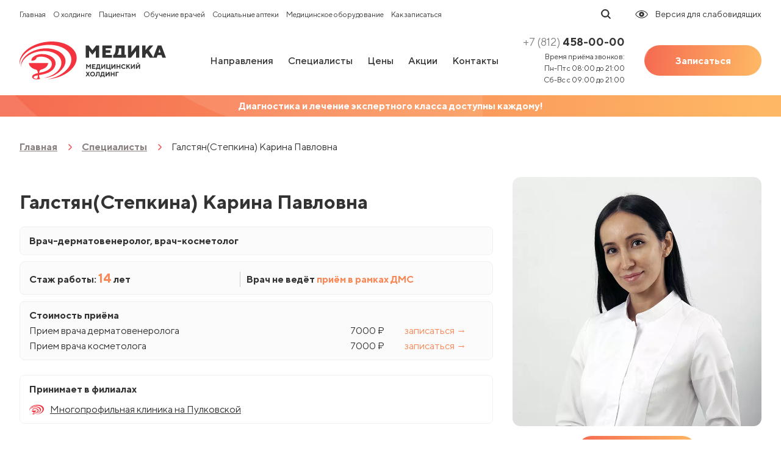

--- FILE ---
content_type: text/html; charset=UTF-8
request_url: https://spbmedika.ru/specialists/stepkina-karina-pavlovna/
body_size: 30077
content:
<!DOCTYPE html>
<html lang="ru">
<head>
    <meta charset="UTF-8">
    <meta name="viewport" content="width=device-width, initial-scale=1.0">
    <title>
        Галстян(Степкина) Карина Павловна – специалисты центров «Медика»    </title>
    <meta http-equiv="Content-Security-Policy" content="upgrade-insecure-requests">
    <link rel="preconnect" href="https://www.googletagmanager.com">
    <link rel="preconnect" href="//api-maps.yandex.ru">
    <link rel="dns-prefetch" href="//api-maps.yandex.ru">
    
    <link rel="canonical" href="https://spbmedika.ru/specialists/stepkina-karina-pavlovna/">    <style id="critical">body {min-height: 100%;min-width: 320px;font-family: TTNorms, Helvetica, Arial, sans-serif;color: #333;-webkit-font-feature-settings: 'liga' off;font-feature-settings: 'liga' off;display: -webkit-box;display: -webkit-flex;display: flex;-webkit-box-orient: vertical;-webkit-box-direction: normal;-webkit-flex-flow: column nowrap;flex-flow: column nowrap;--base-background: linear-gradient(97deg, #f56b51 1%, #feb764 97%);--base-color: #f98858;}@media (min-width: 768px){.main-header {padding: 0;}.main-header__top {position: static;display: block;padding: 12px 0;}.inner {padding-left: 32px;padding-right: 32px;}.main-header__main {padding: 16px 0 24px;}.main-header__main {position: static;height: auto;box-shadow: none;}.main-header__logo {max-width: 180px;margin-right: 24px;}.main-header__contacts {margin-right: 24px;}.header-ridgepole {padding: 8px 0;background-image: url(/local/assets/css/../images/header-ridgepole/bg_tablet.svg), var(--base-background);font-size: 16px;}}@media (min-width: 1366px){.inner {padding-left: 56px;padding-right: 56px;}.header-ridgepole {background-image: url(/local/assets/css/../images/header-ridgepole/bg.svg), var(--base-background);font-size: 18px;}}@media (min-width: 1140px){.main-header__row {position: relative;}.main-header__main {padding: 12px 0 16px;}.main-header__logo {max-width: 240px;}.main-header__main-menu {display: block;margin-left: auto;margin-right: 40px;}.main-header__contacts {margin-left: 0;margin-right: 32px;}}.main-header__logo {max-width: 134px;margin-right: 16px;}.main-header__logo img {display: block;width: 100%;height: auto;max-width: 100%;max-height: 100%;}.main-header {position: relative;z-index: 11;padding-top: 78px;}article, aside, details, figcaption, figure, footer, header, hgroup, main, menu, nav, section, summary {display: block;}.main-header__overlay {position: fixed;width: 100%;height: 100%;top: 0;left: 0;z-index: 14;background-color: rgba(255, 255, 255, .2);opacity: 0;pointer-events: none;-webkit-transition: opacity .3s ease;transition: opacity .3s ease;}.main-header__top {display: none;position: relative;z-index: 13;background-color: #fff;}.inner {width: 100%;margin: 0 auto;min-width: 320px;max-width: 1440px;padding-left: 16px;padding-right: 16px;}.main-header__row {display: -webkit-box;display: -webkit-flex;display: flex;-webkit-box-orient: horizontal;-webkit-box-direction: normal;-webkit-flex-flow: row nowrap;flex-flow: row nowrap;-webkit-box-align: center;-webkit-align-items: center;align-items: center;}.main-header__main {position: fixed;width: 100%;height: 78px;z-index: 99;padding: 22px 0;top: 0;background-color: #fff;box-shadow: 0 8px 48px -1px rgba(0,0,0,.06);}.main-header__contacts {margin-left: auto;margin-right: 16px;}.main-header__mobile {position: fixed;z-index: 10;width: 100%;height: 100%;top: 0;-webkit-transform: translateY(-100%);transform: translateY(-100%);background-color: #fff;-webkit-transition: -webkit-transform .3s ease;transition: -webkit-transform .3s ease;transition: transform .3s ease;transition: transform .3s ease, -webkit-transform .3s ease;}.mobile-header {position: relative;display: block;height: 100%;width: 100%;overflow-y: auto;padding-top: 8px;background-color: #fff;}.header-ridgepole {padding: 12px 0;background-image: url(/local/assets/css/../images/header-ridgepole/bg_mobile.svg), var(--base-background);background-size: auto 100%;background-repeat: no-repeat;font-size: 14px;text-align: center;font-weight: 700;color: #fff;}</style>
    
<link href="/bitrix/cache/css/s1/main/template_ad7861a86253fb1f6e107c7621b99f6c/template_ad7861a86253fb1f6e107c7621b99f6c_v1.css?1760370710307779" type="text/css"  data-template-style="true" rel="stylesheet" />
    <link rel="preload" href="/local/assets/fonts/TTNorms/TTNorms-Regular.woff2" crossorigin="anonymous" as="font"
          type="font/woff2" fetchpriority="high"/>
    <link rel="preload" href="/local/assets/fonts/TTNorms/TTNorms-Bold.woff2" crossorigin="anonymous" as="font"
          type="font/woff2" fetchpriority="high"/>
    <link rel="preload" href="/local/assets/fonts/TTNorms/TTNorms-Medium.woff2" crossorigin="anonymous" as="font"
          type="font/woff2" fetchpriority="high"/>
    <style>
        .services-list__link, .services-list__tab {
            color: #000;
        }
        .services-list__inner-link {
            font-size: 16px;
        }
		.newyear {
			position: sticky;
    		background-color: rgb (255, 200, 33);
			top: 0px; 
			left: 0px;
			text-align: center;
			font-family: TTNorms;
			padding: 10px;
		}
		.newyear a {
			font-size:1.2em;
			color: #ff0000;
			text-decoration: none;
		}
		@media screen and (max-width: 768px){
			.newyear {
				display: none;
			}
		}
    </style>
    <link rel="apple-touch-icon" sizes="180x180" href="/apple-touch-icon.png">
    <link rel="icon" type="image/png" sizes="32x32" href="/favicon-32x32.png">
    <link rel="icon" type="image/png" sizes="16x16" href="/favicon-16x16.png">
    <link rel="manifest" href="/site.webmanifest">
    <link rel="mask-icon" href="/safari-pinned-tab.svg" color="#5bbad5">
    <meta name="msapplication-TileColor" content="#da532c">
    <meta name="theme-color" content="#F98858"/>
    <meta name="description" content="Галстян(Степкина) Карина Павловна - Врач-дерматовенеролог, врач-косметолог в медицинских центрах «Медика»." />
    
    
    



<meta name="delight_webpconverter_attr" value="data-src|data-bg|srcset|src">
        <meta property="og:title" content="Галстян(Степкина) Карина Павловна – специалисты центров «Медика»"/>
        <meta property="og:description" content="Галстян(Степкина) Карина Павловна - Врач-дерматовенеролог, врач-косметолог в медицинских центрах «Медика»."/>
        <meta property="og:site_name" content="МЕДИКА"/>
        <meta property="og:type" content="website"/>
        <meta property="og:url" content="https://spbmedika.ru/specialists/stepkina-karina-pavlovna/"/>
        <meta property="og:image" content="https://spbmedika.ru/upload/logo.jpg"/>
        
    
    <meta name="yandex-verification" content="e605bb2270111462" />
<link rel="stylesheet" href="https://cdnjs.cloudflare.com/ajax/libs/font-awesome/4.7.0/css/font-awesome.min.css">
</head>
<body class="preload-transitions"   >
<!-- Google Tag Manager (noscript) -->
<noscript>
    <iframe src="https://www.googletagmanager.com/ns.html?id=GTM-5S699TJ"
            height="0" width="0" style="display:none;visibility:hidden"></iframe>
</noscript>
<!-- End Google Tag Manager (noscript) -->
<!-- Top.Mail.Ru counter пиксель кабинета ads.vk.ru Медика-->
<noscript><div><img src="https://top-fwz1.mail.ru/counter?id=3630252;js=na" style="position:absolute;left:-9999px;" alt="Top.Mail.Ru" /></div></noscript>
<!-- /Top.Mail.Ru counter -->
<header class="main-header">
    <div class="main-header__overlay"></div>
    <div class="main-header__top">
        <div class="inner">
            <div class="main-header__row">
                <div class="main-header__secondary-menu">
                                            
    <nav class="secondary-menu">
        <ul class="secondary-menu__list">
                                            <li class="secondary-menu__item">
                    <a class="secondary-menu__link active"
                       href="/">
                        Главная                    </a>
                </li>
            
                                            <li class="secondary-menu__item has-inner">
                    <a class="secondary-menu__link" href="/about/">О холдинге</a>
                    <div class="secondary-menu__dropdown">
                        <div class="secondary-menu__dropdown-menu">
                            
    <ul>
                
            <li>
                <a                        href="/about/">
                    О холдинге                </a>
            </li>
        
            <li>
                <a                        href="/managment/">
                    Руководство                </a>
            </li>
        
            <li>
                <a                        href="/vacancy/">
                    Вакансии                </a>
            </li>
        
            <li>
                <a                        href="/licences/">
                    Лицензии и сертификаты                </a>
            </li>
        
            <li>
                <a                        href="/standarty-meditsiny/">
                    Доказательная медицина                </a>
            </li>
            </ul>
                            
    <ul>
                
            <li style="font-weight: normal;" >
                <a                        href="/media/">
                    Пресс-центр                </a>
            </li>
        
            <li style="font-weight: normal;" >
                <a                        href="/news/">
                    Новости                </a>
            </li>
        
            <li style="font-weight: normal;" >
                <a                        href="/articles/">
                    Статьи                </a>
            </li>
            </ul>
                        </div>
                    </div>
                </li>
            
                                            <li class="secondary-menu__item has-inner">
                    <a class="secondary-menu__link" href="/patients/">Пациентам</a>
                    <div class="secondary-menu__dropdown">
                        <div class="secondary-menu__dropdown-menu">
                            
    <ul>
                    <li>Пациентам</li>
                
            <li>
                <a                        href="/oms/">
                    ОМС                </a>
            </li>
        
            <li>
                <a                        href="/dms/">
                    ДМС                </a>
            </li>
        
            <li>
                <a                        href="/reviews/">
                    Отзывы                </a>
            </li>
        
            <li>
                <a                        href="/video/">
                    Видео                </a>
            </li>
        
            <li>
                <a                        href="/faq/">
                    Вопросы и ответы                </a>
            </li>
        
            <li>
                <a                        href="/corporate/">
                    Корпоративным клиентам                </a>
            </li>
        
            <li>
                <a                        href="/documents/">
                    Налоговые справки                </a>
            </li>
        
            <li>
                <a                        href="/visiting-rules/">
                    Правила посещения                </a>
            </li>
        
            <li>
                <a                        href="/diseases/">
                    Что мы лечим                </a>
            </li>
        
            <li>
                <a                        href="/prepare-visit/">
                    Как подготовиться к визиту                </a>
            </li>
        
            <li>
                <a                        href="https://spbmedika.ru/spetsialnaya-otsenka-usloviy-truda-sout/">
                    СОУТ                </a>
            </li>
            </ul>
                        </div>
                    </div>
                </li>
            
                                            <li class="secondary-menu__item has-inner">
                    <a class="secondary-menu__link" href="/training/">Обучение врачей</a>
                    <div class="secondary-menu__dropdown">
                        <div class="secondary-menu__dropdown-menu">
                            
    <ul>
                
            <li>
                <a                        href="/training/">
                    Обучение врачей                </a>
            </li>
        
            <li>
                <a                        href="/training/about/">
                    О центре обучения                </a>
            </li>
        
            <li>
                <a                        href="/training/courses/">
                    Курсы и расписание                </a>
            </li>
        
            <li>
                <a                        href="/training/teachers/">
                    Преподаватели                </a>
            </li>
        
            <li>
                <a                        href="/training/nmo/">
                    НМО                </a>
            </li>
        
            <li>
                <a                        href="/training/conferences/">
                    Конференции                </a>
            </li>
        
            <li>
                <a                        href="/training/researches/">
                    Клинические исследования                </a>
            </li>
        
            <li>
                <a                        href="/training/contacts/">
                    Контакты                </a>
            </li>
            </ul>
                        </div>
                    </div>
                </li>
            
                                            <li class="secondary-menu__item">
                    <a class="secondary-menu__link"
                       href="/pharmacies/">
                        Социальные аптеки                    </a>
                </li>
            
                                            <li class="secondary-menu__item">
                    <a class="secondary-menu__link"
                       href="/equipment/">
                        Медицинское оборудование                    </a>
                </li>
            
                                            <li class="secondary-menu__item">
                    <a class="secondary-menu__link"
                       href="/kak-zapisatsya-online/">
                        Как записаться                    </a>
                </li>
            
            
        </ul>
    </nav>
                                    </div>
                <div class="main-header__search-wrapper">
                    <form class="main-header__search-form" method="get" action="/local/ajax/search.php">
                        <input autocomplete="off" type="search" name="q">
                        <button type="submit">Найти</button>
                    </form>
                    <div class="main-header__search-result"></div>
                </div>
                <div class="main-header__actions">
                    <button class="main-header__action main-header__search" type="button">
                            <span class="icon">
                                <svg>
                                    <use xlink:href="/local/assets/images/html-sprite.svg#search"></use>
                                </svg>
                            </span>
                    </button>
                                                            <a class="main-header__action main-header__eye" href="#" id="specialversion">
                            <span class="icon">
                                <svg>
                                    <use xlink:href="/local/assets/images/html-sprite.svg#eye"></use>
                                </svg>
                            </span>
                        <span class="value">Версия для слабовидящих</span>
                    </a>
                </div>
            </div>
        </div>
    </div>
    <div class="main-header__main">
        <div class="inner">
            <div class="main-header__row">
                                    <a class="main-header__logo main" href="/">
  <img src="/upload/iblock/f3a/main_logo.svg" alt="">
</a>
                
                <div class="main-header__main-menu">
                                                                        <style>
	.main-menu__service-link {
  		line-height: 1;
	}
</style>
        <nav class="main-menu">
        <ul class="main-menu__list">
            
            
            
            <li class="main-menu__item main-menu__item--services">
                                <a class="main-menu__link" href="/services/">Направления</a>
                <div class="main-menu__services-dropdown">
                    <ul class="main-menu__services-list">
					<li class="main-menu__service-item">
                        <a class="main-menu__service-link" href="https://checkup.spbmedika.ru/" target="_blank">
                            <b>Cкриниг здоровья</b>
						</a>
                     </li>	
                        
                        
                        
            
            
                                                            <li class="main-menu__service-item">
                                    <a class="main-menu__service-link" href="/directions/check-up-chek-ap/">
                                                                                    Check Up (Чек-Ап)                                                                            </a>
                                </li>
                            
                        
                        
                        
            
            
                                                            <li class="main-menu__service-item">
                                    <a class="main-menu__service-link" href="/directions/covid-19/">
                                                                                    COVID-19                                                                            </a>
                                </li>
                            
                        
                        
                        
            
            
                                                            <li class="main-menu__service-item">
                                    <a class="main-menu__service-link" href="/directions/akusherstvo-i-ginekologiya/">
                                                                                    Акушерство и гинекология                                                                            </a>
                                </li>
                            
                        
                        
                        
            
            
                                                            <li class="main-menu__service-item">
                                    <a class="main-menu__service-link" href="/directions/allergologiya/">
                                                                                    Аллергология                                                                            </a>
                                </li>
                            
                        
                        
                        
            
            
                                                            <li class="main-menu__service-item">
                                    <a class="main-menu__service-link" href="/directions/andrologiya/">
                                                                                    Андрология                                                                            </a>
                                </li>
                            
                        
                        
                        
            
            
                                                            <li class="main-menu__service-item">
                                    <a class="main-menu__service-link" href="/directions/anesteziologiya/">
                                                                                    Анестезиология                                                                            </a>
                                </li>
                            
                        
                        
                        
            
            
                                                            <li class="main-menu__service-item">
                                    <a class="main-menu__service-link" href="/directions/vaktsinoprofilaktika/">
                                                                                    Вакцинопрофилактика                                                                            </a>
                                </li>
                            
                        
                        
                        
            
            
                                                            <li class="main-menu__service-item">
                                    <a class="main-menu__service-link" href="/directions/gastroenterologiya/">
                                                                                    Гастроэнтерология                                                                            </a>
                                </li>
                            
                        
                        
                        
            
            
                                                            <li class="main-menu__service-item">
                                    <a class="main-menu__service-link" href="/services/priem-gemostaziologa/">
                                                                                    Гемостазиология                                                                            </a>
                                </li>
                            
                        
                        
                        
            
            
                                                            <li class="main-menu__service-item">
                                    <a class="main-menu__service-link" href="/directions/genetika/">
                                                                                    Генетика                                                                            </a>
                                </li>
                            
                        
                        
                        
            
            
                                                            <li class="main-menu__service-item">
                                    <a class="main-menu__service-link" href="/directions/girudoterapiya/">
                                                                                    Гирудотерапия                                                                            </a>
                                </li>
                            
                        
                        
                        
            
            
                                                            <li class="main-menu__service-item">
                                    <a class="main-menu__service-link" href="/directions/dermatovenerologiya/">
                                                                                    Дерматовенерология                                                                            </a>
                                </li>
                            
                        
                        
                        
            
            
                                                            <li class="main-menu__service-item">
                                    <a class="main-menu__service-link" href="/directions/dietologiya/">
                                                                                    Диетология                                                                            </a>
                                </li>
                            
                        
                        
                        
            
            
                                                            <li class="main-menu__service-item">
                                    <a class="main-menu__service-link" href="/directions/dnevnoy-statsionar/">
                                                                                    Дневной стационар                                                                            </a>
                                </li>
                            
                        
                        
                        
            
            
                                                            <li class="main-menu__service-item">
                                    <a class="main-menu__service-link" href="/directions/kardiologiya/">
                                                                                    Кардиология                                                                            </a>
                                </li>
                            
                        
                        
                        
            
            
                                                            <li class="main-menu__service-item">
                                    <a class="main-menu__service-link" href="/directions/kompyuternaya-tomografiya-kt/">
                                                                                    Компьютерная томография                                                                            </a>
                                </li>
                            
                        
                        
                        
            
            
                                                            <li class="main-menu__service-item">
                                    <a class="main-menu__service-link" href="/centers/tsentr-esteticheskoy-meditsiny/">
                                                                                    Косметология                                                                            </a>
                                </li>
                            
                        
                        
                        
            
            
                                                            <li class="main-menu__service-item">
                                    <a class="main-menu__service-link" href="/directions/laboratornaya-diagnostika/">
                                                                                    Лабораторная диагностика                                                                            </a>
                                </li>
                            
                        
                        
                        
            
            
                                                            <li class="main-menu__service-item">
                                    <a class="main-menu__service-link" href="/directions/lechenie-khronicheskoy-boli/">
                                                                                    Лечение хронической боли                                                                            </a>
                                </li>
                            
                        
                        
                        
            
            
                                                            <li class="main-menu__service-item">
                                    <a class="main-menu__service-link" href="/directions/logopediya/">
                                                                                    Логопедия                                                                            </a>
                                </li>
                            
                        
                        
                        
            
            
                                                            <li class="main-menu__service-item">
                                    <a class="main-menu__service-link" href="/directions/lor-otdelenie/">
                                                                                    ЛОР-отделение (отоларингология)                                                                            </a>
                                </li>
                            
                        
                        
                        
            
            
                                                            <li class="main-menu__service-item">
                                    <a class="main-menu__service-link" href="/directions/lfk/">
                                                                                    ЛФК                                                                            </a>
                                </li>
                            
                        
                        
                        
            
            
                                                            <li class="main-menu__service-item">
                                    <a class="main-menu__service-link" href="/directions/mammologiya/">
                                                                                    Маммология                                                                            </a>
                                </li>
                            
                        
                        
                        
            
            
                                                            <li class="main-menu__service-item">
                                    <a class="main-menu__service-link" href="/directions/manualnaya-terapiya/">
                                                                                    Мануальная терапия                                                                            </a>
                                </li>
                            
                        
                        
                        
            
            
                                                            <li class="main-menu__service-item">
                                    <a class="main-menu__service-link" href="/directions/massazh/">
                                                                                    Массаж                                                                            </a>
                                </li>
                            
                        
                        
                        
            
            
                                                            <li class="main-menu__service-item">
                                    <a class="main-menu__service-link" href="/directions/nevrologiya/">
                                                                                    Неврология                                                                            </a>
                                </li>
                            
                        
                        
                        
            
            
                                                            <li class="main-menu__service-item">
                                    <a class="main-menu__service-link" href="/directions/neyrokhirurgiya/">
                                                                                    Нейрохирургия                                                                            </a>
                                </li>
                            
                        
                        
                        
            
            
                                                            <li class="main-menu__service-item">
                                    <a class="main-menu__service-link" href="/directions/nutritsiologiya/">
                                                                                    Нутрициология                                                                            </a>
                                </li>
                            
                        
                        
                        
            
            
                                                            <li class="main-menu__service-item">
                                    <a class="main-menu__service-link" href="/directions/onkologiya/">
                                                                                    Онкология                                                                            </a>
                                </li>
                            
                        
                        
                        
            
            
                                                            <li class="main-menu__service-item">
                                    <a class="main-menu__service-link" href="/directions/osteopatiya/">
                                                                                    Остеопатия                                                                            </a>
                                </li>
                            
                        
                        
                        
            
            
                                                            <li class="main-menu__service-item">
                                    <a class="main-menu__service-link" href="/directions/oformlenie-spravok-i-meditsinskikh-kart/">
                                                                                    Оформление справок и медицинских карт                                                                            </a>
                                </li>
                            
                        
                        
                        
            
            
                                                            <li class="main-menu__service-item">
                                    <a class="main-menu__service-link" href="/directions/oftalmologiya/">
                                                                                    Офтальмология                                                                            </a>
                                </li>
                            
                        
                        
                        
            
            
                                                            <li class="main-menu__service-item">
                                    <a class="main-menu__service-link" href="/directions/pediatriya/">
                                                                                    Педиатрия                                                                            </a>
                                </li>
                            
                        
                        
                        
            
            
                                                            <li class="main-menu__service-item">
                                    <a class="main-menu__service-link" href="/directions/podologiya/">
                                                                                    Подология                                                                            </a>
                                </li>
                            
                        
                        
                        
            
            
                                                            <li class="main-menu__service-item">
                                    <a class="main-menu__service-link" href="/directions/preventivnaya-meditsina/">
                                                                                    Превентивная медицина                                                                            </a>
                                </li>
                            
                        
                        
                        
            
            
                                                            <li class="main-menu__service-item">
                                    <a class="main-menu__service-link" href="/directions/proktologiya/">
                                                                                    Проктология                                                                            </a>
                                </li>
                            
                        
                        
                        
            
            
                                                            <li class="main-menu__service-item">
                                    <a class="main-menu__service-link" href="/directions/psikhologiya/">
                                                                                    Психология                                                                            </a>
                                </li>
                            
                        
                        
                        
            
            
                                                            <li class="main-menu__service-item">
                                    <a class="main-menu__service-link" href="/directions/psikhoterapiya/">
                                                                                    Психотерапия                                                                            </a>
                                </li>
                            
                        
                        
                        
            
            
                                                            <li class="main-menu__service-item">
                                    <a class="main-menu__service-link" href="/directions/pulmonologiya/">
                                                                                    Пульмонология                                                                            </a>
                                </li>
                            
                        
                        
                        
            
            
                                                            <li class="main-menu__service-item">
                                    <a class="main-menu__service-link" href="/directions/revmatologiya/">
                                                                                    Ревматология                                                                            </a>
                                </li>
                            
                        
                        
                        
            
            
                                                            <li class="main-menu__service-item">
                                    <a class="main-menu__service-link" href="/directions/rentgen-diagnostika/">
                                                                                    Рентген-диагностика                                                                            </a>
                                </li>
                            
                        
                        
                        
            
            
                                                            <li class="main-menu__service-item">
                                    <a class="main-menu__service-link" href="/directions/reproduktologiya/">
                                                                                    Репродуктология                                                                            </a>
                                </li>
                            
                        
                        
                        
            
            
                                                            <li class="main-menu__service-item">
                                    <a class="main-menu__service-link" href="/directions/refleksoterapiya/">
                                                                                    Рефлексотерапия                                                                            </a>
                                </li>
                            
                        
                        
                        
            
            
                                                            <li class="main-menu__service-item">
                                    <a class="main-menu__service-link" href="/directions/seksologiya/">
                                                                                    Сексология                                                                            </a>
                                </li>
                            
                        
                        
                        
            
            
                                                            <li class="main-menu__service-item">
                                    <a class="main-menu__service-link" href="/directions/telemeditsina/">
                                                                                    Телемедицина                                                                            </a>
                                </li>
                            
                        
                        
                        
            
            
                                                            <li class="main-menu__service-item">
                                    <a class="main-menu__service-link" href="/directions/terapiya/">
                                                                                    Терапия                                                                            </a>
                                </li>
                            
                        
                        
                        
            
            
                                                            <li class="main-menu__service-item">
                                    <a class="main-menu__service-link" href="/directions/ortopediya/">
                                                                                    Травматология-ортопедия                                                                            </a>
                                </li>
                            
                        
                        
                        
            
            
                                                            <li class="main-menu__service-item">
                                    <a class="main-menu__service-link" href="/directions/trikhologiya/">
                                                                                    Трихология                                                                            </a>
                                </li>
                            
                        
                        
                        
            
            
                                                            <li class="main-menu__service-item">
                                    <a class="main-menu__service-link" href="/directions/udalenie-novoobrazovaniy/">
                                                                                    Удаление новообразований                                                                            </a>
                                </li>
                            
                        
                        
                        
            
            
                                                            <li class="main-menu__service-item">
                                    <a class="main-menu__service-link" href="/directions/uzi/">
                                                                                    УЗИ                                                                            </a>
                                </li>
                            
                        
                        
                        
            
            
                                                            <li class="main-menu__service-item">
                                    <a class="main-menu__service-link" href="/centers/tsentr-meditsiny-ploda/">
                                                                                    УЗИ беременным                                                                            </a>
                                </li>
                            
                        
                        
                        
            
            
                                                            <li class="main-menu__service-item">
                                    <a class="main-menu__service-link" href="/directions/urologiya/">
                                                                                    Урология                                                                            </a>
                                </li>
                            
                        
                        
                        
            
            
                                                            <li class="main-menu__service-item">
                                    <a class="main-menu__service-link" href="/directions/fizioterapiya/">
                                                                                    Физиотерапия                                                                            </a>
                                </li>
                            
                        
                        
                        
            
            
                                                            <li class="main-menu__service-item">
                                    <a class="main-menu__service-link" href="/directions/flebologiya/">
                                                                                    Флебология                                                                            </a>
                                </li>
                            
                        
                        
                        
            
            
                                                            <li class="main-menu__service-item">
                                    <a class="main-menu__service-link" href="/directions/foniatriya/">
                                                                                    Фониатрия                                                                            </a>
                                </li>
                            
                        
                        
                        
            
            
                                                            <li class="main-menu__service-item">
                                    <a class="main-menu__service-link" href="/directions/funktsionalnaya-diagnostika/">
                                                                                    Функциональная диагностика                                                                            </a>
                                </li>
                            
                        
                        
                        
            
            
                                                            <li class="main-menu__service-item">
                                    <a class="main-menu__service-link" href="/directions/khirurgiya/">
                                                                                    Хирургия                                                                            </a>
                                </li>
                            
                        
                        
                        
            
            
                                                            <li class="main-menu__service-item">
                                    <a class="main-menu__service-link" href="/directions/endokrinologiya/">
                                                                                    Эндокринология                                                                            </a>
                                </li>
                            
                        
                        
                        
            
            
                                                            <li class="main-menu__service-item">
                                    <a class="main-menu__service-link" href="/directions/endoskopiya/">
                                                                                    Эндоскопия                                                                            </a>
                                </li>
                            
                        
                        
                        
            
            
                                                            <li class="main-menu__service-item">
                                    <a class="main-menu__service-link" href="/directions/esteticheskaya-ginekologiya/">
                                                                                    Эстетическая гинекология                                                                            </a>
                                </li>
                            
                        
                        
                        
                            </ul></li>            
            
                                                            <li class="main-menu__item active">
                                                                        <a class="main-menu__link"
                                       href="/specialists/">Специалисты</a>
                                                                    </li>
                            
                        
                        
                        
            
            
                                                            <li class="main-menu__item">
                                                                        <a class="main-menu__link"
                                       href="/prices/">Цены</a>
                                                                    </li>
                            
                        
                        
                        
            
            
                                                            <li class="main-menu__item">
                                                                        <a class="main-menu__link"
                                       href="/promo/">Акции</a>
                                                                    </li>
                            
                        
                        
                        
            
            
                                                            <li class="main-menu__item">
                                                                        <a class="main-menu__link"
                                       href="/contacts/">Контакты</a>
                                                                    </li>
                            
                        
                        
                        
                        
                    </ul>
    </nav>
                                                            </div>
                <div class="main-header__contacts ">
                                            <a class="main-header__phone" href="tel:+7 (812) 458-00-00">
                            <span>+7 (812)</span> 458-00-00                        </a>
                                        <div class="main-header__worktime">
                        						Время приёма звонков:<br/>
                                                            Пн-Пт с 08:00 до 21:00<br/>
                                                            Сб-Вс с 09:00 до 21:00<br/>
                                                                        </div>
                </div>
                                    <div class="main-header__appeal">
<!--
                        <button class="btn appointment-trigger" type="button">
							<span class="btn__content">Заказать звонок</span>
                        </button>
-->
                        <button class="btn" type="button" onclick="javascript:document.location.href='https://spbmedika.ru/booking/'">
							<span class="btn__content">Записаться</span>
                        </button>
                    </div>
                                <div class="main-header__hamburger">
                    <div class="hamburger">
                        <div class="hamburger__line"></div>
                        <div class="hamburger__line"></div>
                        <div class="hamburger__line"></div>
                    </div>
                </div>
            </div>
        </div>
    </div>
    <div class="main-header__mobile">
        <div class="mobile-header">
            <div class="inner">
                <div class="mobile-header__inner">
                    <form class="mobile-header__search" method="get" action="/search">
                            <span class="icon">
                                <svg>
                                    <use xlink:href="/local/assets/images/html-sprite.svg#search"></use>
                                </svg>
                            </span>
                        <input class="mobile-header__search-input" type="search" name="q" placeholder="Поиск"/>
                    </form>
                    <div class="mobile-header__actions">
                                                <a class="mobile-header__action mobile-header__eye" href="#">
                                <span class="icon">
                                    <svg>
                                        <use xlink:href="/local/assets/images/html-sprite.svg#eye"></use>
                                    </svg>
                                </span>
                            <span class="value">Версия для слабовидящих</span>
                        </a>
                    </div>
                    <div class="mobile-header__main-menu"></div>
                    <div class="mobile-header__middle">
                        <div class="mobile-header__contacts">
                            <a class="mobile-header__phone" href="tel:+7 (812) 458-00-00">
                                <span>+7 (812)</span> 458-00-00                            </a>
                            <div class="mobile-header__worktime">
                                                                    Пн-Пт с 08:00 до 21:00<br>
                                                                    Сб-Вс с 09:00 до 21:00<br>
                                                            </div>
                        </div>
                        <div class="mobile-header__appeal">
                            <button class="btn appointment-trigger" type="button">
                                <span class="btn__content">Заказать звонок</span>
                            </button>
                        </div>
                    </div>
                    <div class="mobile-header__secondary-menu"></div>
                </div>
            </div>
        </div>
    </div>
            <div class="header-ridgepole">
            <div class="inner">
                                    Диагностика и лечение экспертного класса доступны каждому!                            </div>
        </div>
    </header>
            <section class="specialist-top">
            <div class="specialist-top__breadcrumbs">
                <div class="breadcrumbs">
            <div class="inner">
                <ul class="breadcrumbs__list">
				<li class="breadcrumbs__item">
                    <a class="breadcrumbs__link" href="/" title="Главная">
                        Главная
                        
                    </a>
				</li>
				<li class="breadcrumbs__item">
                    <a class="breadcrumbs__link" href="/specialists/" title="Специалисты">
                        Специалисты
                        
                    </a>
				</li>
			<li class="breadcrumbs__item current">
				<span>Галстян(Степкина) Карина Павловна</span>
			</li></ul></div></div><script type="application/ld+json">
{
  "@context": "https://schema.org/", 
  "@type": "BreadcrumbList", 
  "itemListElement": [{"@type":"ListItem","position":1,"name":"Главная","item":"https://spbmedika.ru/"},{"@type":"ListItem","position":2,"name":"Специалисты","item":"https://spbmedika.ru/specialists/"},{"@type":"ListItem","position":3,"name":"Галстян(Степкина) Карина Павловна","item":"https://spbmedika.ru/specialists/stepkina-karina-pavlovna/"}]
}
</script>            </div>
              <div class="inner">
    <div class="specialist-top__wrapper">
      <div class="specialist-top__content">
        <div class="specialist-top__title">
          <h1>Галстян(Степкина) Карина Павловна</h1>
        </div>
        <div class="specialist-top__image">
          <img src="/upload/delight.webpconverter/upload/resize_cache/iblock/43e/1000_1000_0/Stepkina-K.P..jpg.webp?171277795723486" data-webp-src="/upload/resize_cache/iblock/43e/1000_1000_0/Stepkina-K.P..jpg" alt="Галстян(Степкина) Карина Павловна">
					        </div>
        <div class="specialist-top__description">
          <div class="telemed">
			  <strong>Врач-дерматовенеролог, врач-косметолог</strong><br/>
			  <span></span>
</div>
				               <div class="priceblock">
										 	 	<div class="experience">Стаж работы: <span>14</span> лет</div>
																			<div class="dms_text">Врач <strong>не ведёт</strong> <a href="https://spbmedika.ru/dms/" target="_blank">приём в рамках ДМС</a></div>
						
				</div>
				
				<div class="priceblock"><div class="priceblock_head">Стоимость приёма</div><div><div class="price-name">Прием врача дерматовенеролога </div><div class="price-num">7000 ₽ <noindex><a href="https://booking.medflex.ru/?user=b5fd19198321773faf91839edeaab0e8&employeeId=225575&source=4" target="_blank" title="Записаться на прием к врачу - Галстян(Степкина) Карина Павловна" onclick="ym(26084562,'reachGoal','docprice')">записаться &#8594;</a></noindex></div></div><div><div class="price-name">Прием врача косметолога </div><div class="price-num">7000 ₽ <noindex><a href="https://booking.medflex.ru/?user=b5fd19198321773faf91839edeaab0e8&employeeId=225575&source=4" target="_blank" title="Записаться на прием к врачу - Галстян(Степкина) Карина Павловна" onclick="ym(26084562,'reachGoal','docprice')">записаться &#8594;</a></noindex></div></div></div>
        </div>
        <div class="specialist-top__actions specialist-top__actions--mobile">
		<div class="specialist-top__action">
			 
            <button class="btn" type="button" onclick="window.open('https://booking.medflex.ru/?user=b5fd19198321773faf91839edeaab0e8&employeeId=225575&source=4');">
              <span class="btn__content">Записаться Online</span>
            </button>
			            </div>
          <div class="specialist-top__action">
            <a class="btn btn btn--transparent feedback-trigger" href="#">
              <span class="btn__content">Оставить отзыв</span>
            </a>
          </div>
        </div>
        <div class="rating-container rating_agr_list--mobile">
                
      <div class="rating_agr">
    <div class="info_agr">
      <div class=icon_agr>
        <img src="/upload/delight.webpconverter/upload/iblock/747/misi2sch9eg3t8f0y4ngfndyiuu45n7p/640px_KT_number_H.svg.png.webp?1674408756508" data-webp-src="/upload/iblock/747/misi2sch9eg3t8f0y4ngfndyiuu45n7p/640px_KT_number_H.svg.png" alt="">
      </div>
      <div class="title_agr">На поправку</div>
    </div>
    <div class="stars">
      <svg viewBox="0 0 576 512" width="100" title="star">
        <path
            d="M259.3 17.8L194 150.2 47.9 171.5c-26.2 3.8-36.7 36.1-17.7 54.6l105.7 103-25 145.5c-4.5 26.3 23.2 46 46.4 33.7L288 439.6l130.7 68.7c23.2 12.2 50.9-7.4 46.4-33.7l-25-145.5 105.7-103c19-18.5 8.5-50.8-17.7-54.6L382 150.2 316.7 17.8c-11.7-23.6-45.6-23.9-57.4 0z"/>
      </svg>
      <svg viewBox="0 0 576 512" width="100" title="star">
        <path
            d="M259.3 17.8L194 150.2 47.9 171.5c-26.2 3.8-36.7 36.1-17.7 54.6l105.7 103-25 145.5c-4.5 26.3 23.2 46 46.4 33.7L288 439.6l130.7 68.7c23.2 12.2 50.9-7.4 46.4-33.7l-25-145.5 105.7-103c19-18.5 8.5-50.8-17.7-54.6L382 150.2 316.7 17.8c-11.7-23.6-45.6-23.9-57.4 0z"/>
      </svg>
      <svg viewBox="0 0 576 512" width="100" title="star">
        <path
            d="M259.3 17.8L194 150.2 47.9 171.5c-26.2 3.8-36.7 36.1-17.7 54.6l105.7 103-25 145.5c-4.5 26.3 23.2 46 46.4 33.7L288 439.6l130.7 68.7c23.2 12.2 50.9-7.4 46.4-33.7l-25-145.5 105.7-103c19-18.5 8.5-50.8-17.7-54.6L382 150.2 316.7 17.8c-11.7-23.6-45.6-23.9-57.4 0z"/>
      </svg>
      <svg viewBox="0 0 576 512" width="100" title="star">
        <path
            d="M259.3 17.8L194 150.2 47.9 171.5c-26.2 3.8-36.7 36.1-17.7 54.6l105.7 103-25 145.5c-4.5 26.3 23.2 46 46.4 33.7L288 439.6l130.7 68.7c23.2 12.2 50.9-7.4 46.4-33.7l-25-145.5 105.7-103c19-18.5 8.5-50.8-17.7-54.6L382 150.2 316.7 17.8c-11.7-23.6-45.6-23.9-57.4 0z"/>
      </svg>
      <svg viewBox="0 0 576 512" width="100" title="star">
        <path
            d="M259.3 17.8L194 150.2 47.9 171.5c-26.2 3.8-36.7 36.1-17.7 54.6l105.7 103-25 145.5c-4.5 26.3 23.2 46 46.4 33.7L288 439.6l130.7 68.7c23.2 12.2 50.9-7.4 46.4-33.7l-25-145.5 105.7-103c19-18.5 8.5-50.8-17.7-54.6L382 150.2 316.7 17.8c-11.7-23.6-45.6-23.9-57.4 0z"/>
      </svg>
              <div class="cover" style="width: 8%;"></div>
    </div>
  </div>
                </div>
        <div class="specialist-top__branches">
            			<div class="location">
              <div class="specialist-top__branches-title">Принимает в филиалах</div>
              <ul class="specialist-top__branches-list">
                                      <li class="specialist-top__branches-item specialist-top__branches-item--type1">
                      <a href="/contacts/mnogoprofilnaya-klinika-na-pulkovskoy/">Многопрофильная клиника на Пулковской</a>
                    </li>
                                </ul>
		  </div>
          
			 
																											
            
        </div>
          	
      </div>
      <div class="specialist-top__card">
        <div class="specialist-top__card-image">
          <img src="/upload/delight.webpconverter/upload/resize_cache/iblock/43e/1000_1000_0/Stepkina-K.P..jpg.webp?171277795723486" data-webp-src="/upload/resize_cache/iblock/43e/1000_1000_0/Stepkina-K.P..jpg" alt="Галстян(Степкина) Карина Павловна">
					
        </div>
        <div class="specialist-top__actions">
          <div class="specialist-top__action">
			 
            <button class="btn" type="button" onclick="window.open('https://booking.medflex.ru/?user=b5fd19198321773faf91839edeaab0e8&employeeId=225575&source=4');">
              <span class="btn__content">Записаться Online</span>
            </button>
			            </div>
          <div class="specialist-top__action">
            <a class="btn btn btn--transparent feedback-trigger" href="#">
              <span class="btn__content">Оставить отзыв</span>
            </a>
          </div>
        </div>
        <div class="rating-container rating_agr_list">
                
      <div class="rating_agr">
    <div class="info_agr">
      <div class=icon_agr>
        <img src="/upload/delight.webpconverter/upload/iblock/747/misi2sch9eg3t8f0y4ngfndyiuu45n7p/640px_KT_number_H.svg.png.webp?1674408756508" data-webp-src="/upload/iblock/747/misi2sch9eg3t8f0y4ngfndyiuu45n7p/640px_KT_number_H.svg.png" alt="">
      </div>
      <div class="title_agr">На поправку</div>
    </div>
    <div class="stars">
      <svg viewBox="0 0 576 512" width="100" title="star">
        <path
            d="M259.3 17.8L194 150.2 47.9 171.5c-26.2 3.8-36.7 36.1-17.7 54.6l105.7 103-25 145.5c-4.5 26.3 23.2 46 46.4 33.7L288 439.6l130.7 68.7c23.2 12.2 50.9-7.4 46.4-33.7l-25-145.5 105.7-103c19-18.5 8.5-50.8-17.7-54.6L382 150.2 316.7 17.8c-11.7-23.6-45.6-23.9-57.4 0z"/>
      </svg>
      <svg viewBox="0 0 576 512" width="100" title="star">
        <path
            d="M259.3 17.8L194 150.2 47.9 171.5c-26.2 3.8-36.7 36.1-17.7 54.6l105.7 103-25 145.5c-4.5 26.3 23.2 46 46.4 33.7L288 439.6l130.7 68.7c23.2 12.2 50.9-7.4 46.4-33.7l-25-145.5 105.7-103c19-18.5 8.5-50.8-17.7-54.6L382 150.2 316.7 17.8c-11.7-23.6-45.6-23.9-57.4 0z"/>
      </svg>
      <svg viewBox="0 0 576 512" width="100" title="star">
        <path
            d="M259.3 17.8L194 150.2 47.9 171.5c-26.2 3.8-36.7 36.1-17.7 54.6l105.7 103-25 145.5c-4.5 26.3 23.2 46 46.4 33.7L288 439.6l130.7 68.7c23.2 12.2 50.9-7.4 46.4-33.7l-25-145.5 105.7-103c19-18.5 8.5-50.8-17.7-54.6L382 150.2 316.7 17.8c-11.7-23.6-45.6-23.9-57.4 0z"/>
      </svg>
      <svg viewBox="0 0 576 512" width="100" title="star">
        <path
            d="M259.3 17.8L194 150.2 47.9 171.5c-26.2 3.8-36.7 36.1-17.7 54.6l105.7 103-25 145.5c-4.5 26.3 23.2 46 46.4 33.7L288 439.6l130.7 68.7c23.2 12.2 50.9-7.4 46.4-33.7l-25-145.5 105.7-103c19-18.5 8.5-50.8-17.7-54.6L382 150.2 316.7 17.8c-11.7-23.6-45.6-23.9-57.4 0z"/>
      </svg>
      <svg viewBox="0 0 576 512" width="100" title="star">
        <path
            d="M259.3 17.8L194 150.2 47.9 171.5c-26.2 3.8-36.7 36.1-17.7 54.6l105.7 103-25 145.5c-4.5 26.3 23.2 46 46.4 33.7L288 439.6l130.7 68.7c23.2 12.2 50.9-7.4 46.4-33.7l-25-145.5 105.7-103c19-18.5 8.5-50.8-17.7-54.6L382 150.2 316.7 17.8c-11.7-23.6-45.6-23.9-57.4 0z"/>
      </svg>
              <div class="cover" style="width: 8%;"></div>
    </div>
  </div>
                </div>
      </div>
    </div>
  </div>
            </section>
    
 
    
        <section class="specialist-tabs">
      <div class="inner">
        <div class="specialist-tabs__title">
          <h2 class="title">
                              О специалисте
                        </h2>
        </div>
        <div class="specialist-tabs__nav">
          <div class="tabs-nav">
            <ul class="tabs-nav__list">
                                                  <li class="tabs-nav__item">
                    <a class="tabs-nav__link active"
                       href="#tab0">
                        Основные услуги                    </a>
                  </li>
                                                      <li class="tabs-nav__item">
                    <a class="tabs-nav__link"
                       href="#tab1">
                        Образование                    </a>
                  </li>
                                                      <li class="tabs-nav__item">
                    <a class="tabs-nav__link"
                       href="#tab2">
                        Повышение квалификации                    </a>
                  </li>
                                                                </ul>
          </div>
        </div>
        <div class="specialist-tabs__tabs">
                                      <div class="specialist-tabs__tab active" id="tab0">
                  <ul>
	<li>Удаление новообразований (лазером, сургитроном, методом электрокоауляции)</li>
	<li>Комплексное лечение угревой болезни, включая косметологическое лечение</li>
	<li>Комплексное лечение <a href="/services/udalenie-vrosshego-nogtya/">вросшего ногтя</a></li>
	<li>Косметология (БОТОКС, ДИСПОРТ, контурная пластика, химические пилинги)</li>
</ul>              </div>
                                          <div class="specialist-tabs__tab" id="tab1">
                  <h2>Основное</h2>
<ul>
<li>СамГМУ, лечебный факультет по специальности &laquo;Лечебное дело&raquo;;</li>
<li>МАПО, специализация по дерматокосметологии;</li>
<li>БГТУ "ВОЕНМЕХ" им. Д.Ф. Устинова, мастер делового администрирования (Master of Business Administration - MBA).</li>
</ul>
<h2>Ординатура:</h2>
<ul>
<li>СамГМУ, на кафедре кожных и венерических болезней.</li>
</ul>              </div>
                                          <div class="specialist-tabs__tab" id="tab2">
                  <ul>
	<li>«Инъекционная коррекция морщин препаратов «Диспорт», МАПО;</li>
	<li>
	Специализированные курсы по лазерной медицине. Государственный научный центр лазерной медицины;</li>
	<li>
	Сертификационный курс «Теория и практика применении ботулинического токсина типа А («Диспорт») в эстетической медицине» с правом использования препарата в клинической практике;</li>
	<li>
	Сертификационный курс «Применение ботулинического токсина типа А («Ботокс»), ЗАО «Здоровье семьи»;</li>
	<li>
	Сертификационный курс «Терапия ботулотоксином». Международный институт эстетической медицины;</li>
	<li>
	Сертификационный курс «Контурная пластика» международный институт эстетической медицины;</li>
	<li>
	Повышение квалификации «Методика биостимулирования тканей с помощью внутридермальных мультиинъекции «мезотерапия», ГОУ ДПО СПб МАПО;</li>
	<li>
	Повышение квалификации по мезотерапии в эстетической медицине, Международный институт эстетической медицины;</li>
	<li>
	«Мезотерапия в эстетической медицине», Московский институт Медико-социальной реабилитологии.</li>
</ul>              </div>
                            
            
        </div>
        <div class="specialist-tabs__actions">
          <div class="specialist-tabs__action">
			 
            <button class="btn" type="button" onclick="window.open('https://booking.medflex.ru/?user=b5fd19198321773faf91839edeaab0e8&employeeId=225575&source=4');">
              <span class="btn__content">Записаться Online</span>
            </button>
			            </div>
          <div class="specialist-tabs__action">
            <a class="btn btn btn--transparent feedback-trigger" href="#">
              <span class="btn__content">Оставить отзыв</span>
            </a>
          </div>
        </div>
      </div>
    </section>
    
    
        <section class="wave-spacer">
      <div class="wave-spacer__front">
        <svg class='desktop' width="100%" height="100%" preserveAspectRatio='none' viewBox="0 0 1440 506"
             fill="none"
             xmlns="http://www.w3.org/2000/svg">
          <path opacity="0.2"
                d="M0 3.26437C0 3.26437 207.5 -21.4278 720 65.0097C1232.5 151.447 1440 97.7551 1440 97.7551V421.778C1440 421.778 1177.5 524.356 720 474.268C189.5 416.188 0 506.268 0 506.268V3.26437Z"
                fill="var(--base-color)"/>
        </svg>
        <svg class='tablet' width="100%" height="100%" preserveAspectRatio='none' viewBox="0 0 768 888"
             fill="none"
             xmlns="http://www.w3.org/2000/svg">
          <path opacity="0.2"
                d="M0 19.7779C0 19.7779 105.5 -30.2225 384 27.7779C662.5 85.7783 768 19.7779 768 19.7779V815.778C768 815.778 618.5 886.778 384 839.778C149.5 792.777 0 887.778 0 887.778V19.7779Z"
                fill="var(--base-color)"/>
        </svg>
        <svg class='mobile' width="100%" height="100%" preserveAspectRatio='none' viewBox="0 0 375 535"
             fill="none"
             xmlns="http://www.w3.org/2000/svg">
          <path opacity="0.2"
                d="M0 0C0 0 16.5 50.3294 187.5 33.1647C358.5 16 375 50.3294 375 50.3294V520.671C375 520.671 358.5 552 187.5 521.835C16.5 491.671 0 535 0 535V0Z"
                fill="var(--base-color)"/>
        </svg>
      </div>
      <div class="wave-spacer__wrapper">
        <div class="wave-spacer__mask">
          <svg height="100%" width="100%" viewBox="0 0 1440 422" preserveAspectRatio='none'>
            <defs>
              <clipPath id="desktopWaveMask" clipPathUnits='objectBoundingBox'>
                <path
                    d="M0,0.045 s0.144,-0.124,0.5,0.042 s0.5,0.042,0.5,0.042 v0.759 s-0.182,0.18,-0.5,0.084 c-0.368,-0.112,-0.5,0,-0.5,0"/>
              </clipPath>
              <clipPath id="tabletWaveMask" clipPathUnits='objectBoundingBox'>
                <path
                    d="M0,0.018 C0,0.018,0.137,-0.034,0.5,0.038 C0.863,0.109,1,0.058,1,0.058 V0.959 C1,0.959,0.805,1,0.5,0.979 C0.195,0.921,0,0.998,0,0.998 V0.018"/>
              </clipPath>
              <clipPath id="mobileWaveMask" clipPathUnits='objectBoundingBox'>
                <path
                    d="M0,0 C0,0,0.044,0.045,0.5,0.017 C0.956,-0.011,1,0.033,1,0.033 V0.967 C1,0.967,0.96,1,0.5,0.967 C0.04,0.925,0,1,0,1 V0"/>
              </clipPath>
            </defs>
          </svg>
        </div>
        <div class="inner">
          <div class="wave-spacer__content">
            <div class="wave-spacer__title">
              <h2 class="title light">Причины обращений</h2>
            </div>
            <div class="wave-spacer__text">
              <p></p>
            </div>
            <ul class="wave-spacer__list">
                                  <li class="wave-spacer__item">
                                                Акне                                            </li>
                                  <li class="wave-spacer__item">
                                                Атопический дерматит                                            </li>
                                  <li class="wave-spacer__item">
                                                Гипергидроз (потливость)                                            </li>
                                  <li class="wave-spacer__item">
                                                Грибок ногтей (онихомикоз)                                            </li>
                                  <li class="wave-spacer__item">
                                                Демодекоз                                            </li>
                                  <li class="wave-spacer__item">
                                                Дерматит                                            </li>
                                  <li class="wave-spacer__item">
                                                Заболевания кожи (острые и хронические)                                            </li>
                                  <li class="wave-spacer__item">
                                                Заболевания ногтей (онихомикозы, ониходистрофии, любые деформации ногтевых пластин)                                            </li>
                                  <li class="wave-spacer__item">
                                                ЗППП и скрытые инфекции                                            </li>
                                  <li class="wave-spacer__item">
                                                Крапивница                                            </li>
                                  <li class="wave-spacer__item">
                                                Меланома                                            </li>
                                  <li class="wave-spacer__item">
                                                Мозоли                                            </li>
                                  <li class="wave-spacer__item">
                                                Прыщи                                            </li>
                                  <li class="wave-spacer__item">
                                                Псориаз                                            </li>
                                  <li class="wave-spacer__item">
                                                Розацеа                                            </li>
                                  <li class="wave-spacer__item">
                                                Себорейный дерматит                                            </li>
                            </ul>
            <a class="wave-spacer__more" href="#">Показать все</a>
          </div>
        </div>
      </div>
    </section>
        
    
  <script type='application/ld+json'>
    {
        "@context": "https://schema.org",
        "@type": "Physician",
        "name": "Галстян(Степкина) Карина Павловна",
        "url": "https://spbmedika.ru/specialists/stepkina-karina-pavlovna/",
        "logo": "https://spbmedika.ru/upload/iblock/f3a/main_logo.svg",
        "image": "https://spbmedika.ru/upload/resize_cache/iblock/43e/1000_1000_0/Stepkina-K.P..jpg",
        "description": "Врач-дерматовенеролог, врач-косметолог",
                              "address": {
                "@type": "PostalAddress",
                "streetAddress": "ул. Пулковская, д. 8, к.1",
                "addressLocality": "Санкт-Петербург",
                "addressCountry": "Россия"
            },
            
                "openingHours": "Mo,Tu,We,Th,Fr 08:00-21:00 Sa,Su 09:00-21:00",
        "priceRange": "1650-20000RUB",
        "telephone": "+78124580000",
        "contactPoint": {
            "@type": "ContactPoint",
            "telephone": "+78124580000",
            "contactType": "telephone"
        }
        ,
        "aggregateRating": {
            "@context": "https://schema.org",
            "@type": "AggregateRating",
            "ratingValue":"5",
            "reviewCount":"1"
        },
        "review": [
          {
              "@type": "Review",
              "author": {
                "@type": "Person",
                "name": "Роман"
              },
              "datePublished": "2021-03-16",
              "reviewBody": " 'Владеет современными методами удаления новообразований и ухода за кожей на лице и теле. Результат после лечения - безупречный, кожа выглядит идеально (нет ни намека на шрамы или рубцы). Оценка - объективна, поскольку есть с чем сравнивать: до этого имел негативный опыт посещения других специалистов. Прекрасный специалист - у нее нет недостатков.Обратился по поводу удаления новообразований кожи и кератозных пятен.'",
              "reviewRating": {
                  "@type": "Rating",
                  "bestRating": "5",
                  "ratingValue": "5",
                  "worstRating": "1"
              }
          }]        
    }
  </script>
  
  
        <section class="testimonials-slider">
        <div class="inner">
            <div class="testimonials-slider__title">
                <h2 class="title">Отзывы</h2>
            </div>
            <div class="testimonials-slider__wrapper">
                <div class="testimonials-slider__list">
                                                                    
                        <div class="testimonials-slider__slide">
                            <article class="testimonials-card">
                                                                                                    <div class="testimonials-card__doctor">Доктор:
                                        <span>
                                            <a href="/specialists/stepkina-karina-pavlovna/">Галстян(Степкина) Карина Павловна</a>                                        </span>
                                    </div>
                                                                <p class="testimonials-card__excerption">
                                    <p>
	 "Владеет современными методами удаления новообразований и ухода за кожей на лице и теле. Результат после лечения - безупречный, кожа выглядит идеально (нет ни намека на шрамы или рубцы). Оценка...
                                </p>
                                <a class="testimonials-card__link full" href="#" data-id="4395">
                                    Читать весь отзыв
                                </a>
                                                                <div class="testimonials-card__footer">
                                    <div class="testimonials-card__author">Роман</div>
                                    <time class="testimonials-card__date"
                                          datetime="21-03-16">
                                        16.03.2021                                    </time>
                                </div>
                            </article>
                        </div>
                                    </div>
                <div class="testimonials-slider__footer">
                    <div class="testimonials-slider__actions">
                        <div class="testimonials-slider__action">
                            <a class="btn btn--transparent" href="/reviews/" target="_blank">
                                <span class="btn__content">Все отзывы</span>
                            </a>
                        </div>
                        <div class="testimonials-slider__action">
                            <a class="btn feedback-trigger" href="#">
                                <span class="btn__content">Оставить отзыв</span>
                            </a>
                        </div>
                    </div>
                    <div class="testimonials-slider__slider-controls">
                        <div class="slider-controls big">
                            <button class="slider-controls__control prev">
                                <svg>
                                    <use xlink:href="/local/assets/images/html-sprite.svg#small-arrow"></use>
                                </svg>
                            </button>
                            <button class="slider-controls__control next">
                                <svg>
                                    <use xlink:href="/local/assets/images/html-sprite.svg#small-arrow"></use>
                                </svg>
                            </button>
                        </div>
                    </div>
                </div>
            </div>
        </div>
    </section>
    
    
<section class="service-map">
    <div class="inner">
        <div class="service-map__header">
            <div class="service-map__title">
                <h2 class="title">Адреса филиалов</h2>
            </div>
            <div class="service-map__triggers">
                <a class="service-map__trigger active" href="#mapTab">
                    <span class="icon compass"></span>На карте
                </a>
                <a class="service-map__trigger" href="#listTab">
                    <span class="icon list"></span>Списком
                </a>
            </div>
                            <div class="service-map__select1 service-map__select--header"></div>
                    </div>
    </div>
    <div class="service-map__wrapper">
        <div class="service-map__tab active" id="mapTab">
            <div class="service-map__map"
                 id="map">
                <div class="service-map__data">
                    <div class="service-map__select">
                                            </div>
                    <div class="service-map__center">
                        <button class="service-map__center-close" type="button"></button>
                        <div class="service-map__center-card"></div>
                    </div>
                    <div class="service-map__clinic">
                                                    
<section class="clinic-card" style="display: block;" >
    <span class="clinic-card__close" role="button"></span>
    <div class="clinic-card__logo">
                    <br>
            <br>
            </div>
    <div class="clinic-card__list">
                                                                                                                    <div class="clinic-card__data">
                <div class="clinic-card__location" data-id="297">
                    <div class="clinic-card__label">Адрес</div>
                    <div class="clinic-card__address">
                        ул. Пулковская, д. 8, к.1                                            </div>
                                    </div>
                <div class="clinic-card__contacts">
                                            <div class="clinic-card__col">
                            <div class="clinic-card__label">Режим работы</div>
                            <div class="clinic-card__worktime">
                                                                    <div class="clinic-card__worktime-row">
                                        <span>пн-пт</span>
                                        <span>с 8:00 до 21:00</span>
                                    </div>
                                                                    <div class="clinic-card__worktime-row">
                                        <span>сб-вс</span>
                                        <span>с 9:00 до 21:00</span>
                                    </div>
                                                            </div>
                        </div>
                                                                <div class="clinic-card__col phone-block">
                            <div class="clinic-card__block">
                                <div class="clinic-card__label">Телефон</div>
                                                                    <a class="clinic-card__phone" href="tel:+78124580000">
                                        <span>Для записи:+7 (812)</span> 458-00-00                                    </a>
                                                            </div>
                        </div>
                                    </div>
            </div>
                                                                        </div>
    </section>
                                            </div>
                </div>
            </div>
        </div>
        <div class="service-map__tab" id="listTab">
            <div class="inner">
                <div class="service-map__centers">
                                                                    <div class="service-map__center-card" data-centers="23,25,21">
                            <div class="center-full-card">
                                <div class="center-full-card__map" data-id="297"
                                     id="addressMap297"></div>
                                <div class="center-full-card__content">
                                    <div class="center-full-card__name">Многопрофильная клиника на Пулковской</div>
                                    <div class="center-full-card__row">
                                        <div class="center-full-card__data">
                                            <div class="center-full-card__info">
                                                                                                    <div class="center-full-card__location">
                                                        <div class="center-full-card__label">Адрес:</div>
                                                        <div class="center-full-card__address">ул. Пулковская, д. 8, к.1</div>
                                                                                                                    <div class="center-full-card__metro blue">
                                                                м. Звездная                                                            </div>
                                                                                                            </div>
                                                                                                <div class="center-full-card__contacts">
                                                                                                            <div class="center-full-card__contacts-col">
                                                            <div class="center-full-card__label">Режим работы:</div>
                                                            <div class="center-full-card__worktime">
                                                                                                                                    <div class="center-full-card__worktime-row">
                                                                        <span>пн-пт</span>
                                                                        <span>с 8:00 до 21:00</span>
                                                                    </div>
                                                                                                                                    <div class="center-full-card__worktime-row">
                                                                        <span>сб-вс</span>
                                                                        <span>с 9:00 до 21:00</span>
                                                                    </div>
                                                                                                                            </div>
                                                        </div>
                                                                                                        <div class="center-full-card__contacts-col">
                                                                                                                    <div class="center-full-card__contacts-block">
                                                                <div class="center-full-card__label">Телефон:</div>
                                                                                                                                    <a class="center-full-card__phone"
                                                                       href="tel:+78124580000">
                                                                        <span>Для записи:+7 (812)</span> 458-00-00                                                                    </a>
                                                                                                                            </div>
                                                                                                                                                                            <div class="center-full-card__contacts-block">
                                                                <div class="center-full-card__label">Email:</div>
                                                                <a class="center-full-card__email"
                                                                   href="mailto: info@spbmedika.ru">info@spbmedika.ru</a>
                                                            </div>
                                                                                                            </div>
                                                </div>
                                            </div>
                                            <div class="center-full-card__actions">
                                                <div class="center-full-card__action">
                                                    <button class="btn appointment-trigger" type="button">
                                                        <span class="btn__content">Заказать звонок</span>
                                                    </button>
                                                </div>
                                                <div class="center-full-card__action">
                                                    <a href="/contacts/mnogoprofilnaya-klinika-na-pulkovskoy/"
                                                       class="btn btn btn--transparent">
                                                        <span class="btn__content">О филиале</span>
                                                    </a>
                                                </div>
                                            </div>
                                        </div>
                                                                                    <div class="center-full-card__branches">
                                                <div class="center-full-card__label">В филиале доступны:</div>
                                                                                                    <a class="center-full-card__link" href="/centers/mnogoprofilnye-kliniki/">
                                                        Многопрофильные клиники                                                    </a>
                                                                                                    <a class="center-full-card__link" href="/centers/set-kardiotsentrov/">
                                                        Сеть кардиоцентров                                                    </a>
                                                                                                    <a class="center-full-card__link" href="/centers/tsentr-meditsiny-ploda/">
                                                        Центры медицины плода                                                    </a>
                                                                                            </div>
                                                                            </div>
                                </div>
                            </div>
                        </div>
                                    </div>
            </div>
        </div>
    </div>
</section>
	
    <footer class="main-footer">
        <div class="inner">
            <div class="main-footer__wrapper">
                <div class="main-footer__info">
                                            <a class="main-header__logo main" href="/">
  <img src="/upload/iblock/f3a/main_logo.svg" alt="">
</a>
                                        <div class="main-footer__links">
                                                    <a class="main-footer__link" href="/licences/">
                                Лицензии на осуществление медицинской деятельности
                            </a>
                            <a class="main-footer__link" href="/policy/">
                                Политика обработки персональных данных
                            </a>
                            <!-- <a class="main-footer__link main-footer__link--highlight" href="/sout/">СОУТ</a> -->
                                            </div>
                    <div class="main-footer__socials">
                        <div class="socials">
                            <ul class="socials__list">
                                
                                    
                                        <li class="socials__item">
                                            <a class="socials__link" target="_blank" href="https://vk.com/club18846747" rel="nofollow"
                                               title="vk">
                                                <img data-src="/local/assets/images/socials/vk.svg" alt=""/>
                                            </a>
                                        </li>
                                                                                                                <li class="socials__item">
                                            <a class="socials__link" target="_blank" href="https://zen.yandex.ru/medika" rel="nofollow"
                                               title="Yandex Dzen">
                                                <img data-src="/local/assets/images/socials/yandexdzen-circle-colored.svg" alt=""/>
                                            </a>
                                        </li>
                                                                                                                <li class="socials__item">
                                            <a class="socials__link" target="_blank" href="https://www.youtube.com/channel/UCLA3ER66JUaNUuM_JAiFXEA" rel="nofollow"
                                               title="youtube">
                                                <img data-src="/local/assets/images/socials/youtube.svg" alt=""/>
                                            </a>
                                        </li>
                                                                                                                <li class="socials__item">
                                            <a class="socials__link" target="_blank" href="https://t.me/medikaspb" rel="nofollow"
                                               title="Telegram">
                                                <img data-src="/upload/delight.webpconverter/local/assets/images/socials/telegram.png.webp?16687559479384" data-webp-data-src="/local/assets/images/socials/telegram.png" alt=""/>
                                            </a>
                                        </li>
                                    
                                                                            <li class="socials__item">
                                            <a class="socials__link" target="_blank" href="https://music.yandex.ru/album/25981245" rel="nofollow"
                                               title="yandex-music">
                                                <img data-src="/upload/delight.webpconverter/local/assets/images/socials/yandex-music-logo-150-correct.png.webp?16874443022892" data-webp-data-src="/local/assets/images/socials/yandex-music-logo-150-correct.png" alt=""/>
                                            </a>
                                        </li>
                                                                                                </ul>
                        </div>
                    </div>
                </div>
                <nav class="main-footer__first-menu">
                                            <div class="main-footer__menu-col">
                            <div class="main-footer__menu-title">Специализированные центры</div>
                            
    <ul class="main-footer__menu-list">
                    <li class="main-footer__menu-item">
                <a class="main-footer__menu-link main-footer__menu-link--secondary"
                   href="/centers/set-kardiotsentrov/">
                    Сеть кардиоцентров                </a>
            </li>
                    <li class="main-footer__menu-item">
                <a class="main-footer__menu-link main-footer__menu-link--secondary"
                   href="/centers/tsentr-ambulatornoy-khirurgii/">
                    Центр амбулаторной хирургии                </a>
            </li>
                    <li class="main-footer__menu-item">
                <a class="main-footer__menu-link main-footer__menu-link--secondary"
                   href="/centers/tsentr-ranney-diagnostiki-zabolevaniy-molochnykh-zhelez/">
                    Центр ранней диагностики заболеваний молочных желез                </a>
            </li>
                    <li class="main-footer__menu-item">
                <a class="main-footer__menu-link main-footer__menu-link--secondary"
                   href="/centers/mnogoprofilnye-kliniki/">
                    Многопрофильные клиники                </a>
            </li>
                    <li class="main-footer__menu-item">
                <a class="main-footer__menu-link main-footer__menu-link--secondary"
                   href="/centers/tsentr-meditsiny-ploda/">
                    Центры медицины плода                </a>
            </li>
                    <li class="main-footer__menu-item">
                <a class="main-footer__menu-link main-footer__menu-link--secondary"
                   href="/centers/nauchno-issledovatelskiy-kardiologicheskiy-tsentr/">
                    Научно-исследовательский кардиологический центр                </a>
            </li>
                    <li class="main-footer__menu-item">
                <a class="main-footer__menu-link main-footer__menu-link--secondary"
                   href="/centers/tsentr-esteticheskoy-meditsiny/">
                    Клиника эстетической медицины                </a>
            </li>
                    <li class="main-footer__menu-item">
                <a class="main-footer__menu-link main-footer__menu-link--secondary"
                   href="/centers/tsentr-lecheniya-boli/">
                    Клиника лечения боли                </a>
            </li>
                    <li class="main-footer__menu-item">
                <a class="main-footer__menu-link main-footer__menu-link--secondary"
                   href="/centers/tsentr-luchevoy-diagnostiki/">
                    Центр лучевой диагностики                </a>
            </li>
            </ul>
                        </div>
                                        <div class="main-footer__menu-col">
                                                    <div class="main-footer__menu-title">Пациентам</div>
                            
    <ul class="main-footer__menu-list">
                    <li class="main-footer__menu-item">
                <a class="main-footer__menu-link main-footer__menu-link--secondary"
                   href="/oms/">
                    ОМС                </a>
            </li>
                    <li class="main-footer__menu-item">
                <a class="main-footer__menu-link main-footer__menu-link--secondary"
                   href="/dms/">
                    ДМС                </a>
            </li>
                    <li class="main-footer__menu-item">
                <a class="main-footer__menu-link main-footer__menu-link--secondary"
                   href="/reviews/">
                    Отзывы                </a>
            </li>
                    <li class="main-footer__menu-item">
                <a class="main-footer__menu-link main-footer__menu-link--secondary"
                   href="/video/">
                    Видео                </a>
            </li>
                    <li class="main-footer__menu-item">
                <a class="main-footer__menu-link main-footer__menu-link--secondary"
                   href="/faq/">
                    Вопросы и ответы                </a>
            </li>
                    <li class="main-footer__menu-item">
                <a class="main-footer__menu-link main-footer__menu-link--secondary"
                   href="/corporate/">
                    Корпоративным клиентам                </a>
            </li>
                    <li class="main-footer__menu-item">
                <a class="main-footer__menu-link main-footer__menu-link--secondary"
                   href="/documents/">
                    Налоговые справки                </a>
            </li>
                    <li class="main-footer__menu-item">
                <a class="main-footer__menu-link main-footer__menu-link--secondary"
                   href="/visiting-rules/">
                    Правила посещения                </a>
            </li>
                    <li class="main-footer__menu-item">
                <a class="main-footer__menu-link main-footer__menu-link--secondary"
                   href="/diseases/">
                    Что мы лечим                </a>
            </li>
                    <li class="main-footer__menu-item">
                <a class="main-footer__menu-link main-footer__menu-link--secondary"
                   href="/prepare-visit/">
                    Как подготовиться к визиту                </a>
            </li>
                    <li class="main-footer__menu-item">
                <a class="main-footer__menu-link main-footer__menu-link--secondary"
                   href="https://spbmedika.ru/spetsialnaya-otsenka-usloviy-truda-sout/">
                    СОУТ                </a>
            </li>
            </ul>
                                            </div>
                </nav>
                <nav class="main-footer__second-menu">
                                            <div class="main-footer__menu-col">
                            
    <ul class="main-footer__menu-list">
                    <li class="main-footer__menu-item">
                <a class="main-footer__menu-link "
                   href="/directions/">
                    Направления                </a>
            </li>
                    <li class="main-footer__menu-item">
                <a class="main-footer__menu-link "
                   href="/services/">
                    Услуги                </a>
            </li>
                    <li class="main-footer__menu-item">
                <a class="main-footer__menu-link "
                   href="/prices/">
                    Цены                </a>
            </li>
                    <li class="main-footer__menu-item">
                <a class="main-footer__menu-link "
                   href="/promo/">
                    Акции                </a>
            </li>
                    <li class="main-footer__menu-item">
                <a class="main-footer__menu-link "
                   href="/training/">
                    Обучение врачей                </a>
            </li>
            </ul>
                        </div>
                        <div class="main-footer__menu-col">
                            
    <ul class="main-footer__menu-list">
                    <li class="main-footer__menu-item">
                <a class="main-footer__menu-link "
                   href="/about/">
                    О холдинге                </a>
            </li>
                    <li class="main-footer__menu-item active">
                <a class="main-footer__menu-link "
                   href="/specialists/">
                    Врачи                </a>
            </li>
                    <li class="main-footer__menu-item">
                <a class="main-footer__menu-link "
                   href="/contacts/">
                    Адреса филиалов                </a>
            </li>
            </ul>
                        </div>
                                    </nav>
            </div>
            <div class="main-footer__bottom">
                <div class="main-footer__legal">
                    МЕДИКА - медицинские центры экспертного уровня
                    <hr/>
                    <br/>
                    <div style=" font-size:14px; colir:#c9c9c9;">* цены, указанные на сайте, <u>не являются публичной
                            офертой</u>,<br>по всем уточняющим вопросам обращайтесь<br>по телефону контакт-центра <a
                                class="main-header__phone" style="font-size:15px;" href="tel:+7 (812) 458-00-00">
                            <span>+7 (812)</span> 458-00-00</a></div>
                </div>
                <a href="https://minzdrav.gov.ru/open/supervision/format/nezavisimaya-sistema-otsenki-kachestva-okazaniya-uslug-meditsinskimi-organizatsiyami/nezavisimaya-otsenka-kachestva-okazaniya-uslug-meditsinskimi-organizatsiyami" rel="nofollow"
                   terget="_blank"><img class="main-footer__ocenka--image" src="/upload/delight.webpconverter/ocenka.png.webp?16687559476962" data-webp-src="https://spbmedika.ru/ocenka.png" loading="lazy"></a>
                <div class="main-footer__developer">
                    Сайт сделан в <a href="https://zumpunkt.ru/clinics/" target="_blank" rel="noopener">
                        <span>Zum Punkt</span>
                    </a>
                </div>
            </div>
        </div>
    </footer>
    <div class="fixed-footer sticky">
        <div class="fixed-footer__row">
            <a class="fixed-footer__button" href="tel:+7 (812) 458-00-00">
            <span class="icon">
                <svg>
                    <use xlink:href="/local/assets/images/html-sprite.svg#phone"></use>
                </svg>
            </span>
                <span class="value">Позвонить</span>
            </a>
                        <button class="fixed-footer__button modal appointment-trigger" type="button">
                <span class="icon">
                    <svg>
                        <use xlink:href="/local/assets/images/html-sprite.svg#calendar"></use>
                    </svg>
                </span>
                <span class="value">Заказать звонок</span>
            </button>
        </div>
    </div>
    <div class="video-modal modal" id="videoModal" aria-hidden="true">
        <div class="modal__overlay" tabindex="-1" data-micromodal-close="">
            <div class="video-modal__body modal__dialog" role="dialog" aria-modal="true"
                 aria-labelledby="Просмотр видео">
                <button class="video-modal__close modal__close" aria-label="Закрыть окно" data-micromodal-close="">
                    <svg>
                        <use xlink:href="/local/assets/images/html-sprite.svg#close"></use>
                    </svg>
                </button>
                <iframe id="youtube" width="100%" height="100%" frameborder="0" allow="autoplay"
                        allowfullscreen="allowfullscreen"></iframe>
            </div>
        </div>
    </div>
<!--
    <div class="scroll-top">
        <div class="scroll-top__container">
            <button class="scroll-top__button visible" type="button" title="К началу страницы">
                <svg xmlns="http://www.w3.org/2000/svg" viewBox="0 0 184 201" fill-rule="evenodd" clip-rule="evenodd"
                     stroke-linejoin="round" stroke-miterlimit="2">
                    <path d="M91.665.006c-2.979.117-6.42 1.342-8.596 3.383l-79.166 75c-5.188 4.38-5.084 12.813-.409 17.73 4.675 4.916 12.959 5.333 17.596.375l58.075-54.955v145.955c0 6.916 5.596 12.5 12.5 12.5s12.5-5.584 12.5-12.5V41.539l58.071 54.955c4.642 4.958 12.958 4.541 17.633-.375 4.675-4.917 4.696-13.475-.445-17.734l-79.167-75c-2.421-2.279-5.25-3.35-8.592-3.383v.004z"
                          fill="#fff" fill-rule="nonzero"></path>
                </svg>
            </button>
        </div>
    </div>
-->
    
<div class="common-modal modal" id="appointmentModal" aria-hidden="true">
    <div class="modal__overlay" tabindex="-1" data-micromodal-close="">
        <div class="common-modal__body modal__dialog" role="dialog" aria-modal="true"
             aria-labelledby="Запишитесь на прием">
            <button class="common-modal__close modal__close" aria-label="Закрыть окно" data-micromodal-close="">
                <svg>
                    <use xlink:href="/local/assets/images/html-sprite.svg#close"></use>
                </svg>
            </button>
            <div class="common-modal__title">Заказать обратный звонок</div>
            <div class="common-modal__success">
                <p>Спасибо за обращение! Мы свяжемся с Вами в ближайшее время.</p>
            </div>
            <form class="common-modal__form" action="/local/ajax/form-appointment.php" data-ym-goal="newform" data-gtm-event="newform" id="appointment-form">
                <input type="hidden" name="sessid" id="sessid" value="2d2e9195ec40c7580f86887bdc87a3f2" />
                                
                                
                                
                                
                                
                <div class="common-modal__input">
                    <div class="custom-input">
                        <input class="custom-input__input" type="text" id="appointmentFio"
                                                     name="name" placeholder="ФИО" required="true"/>
                        <span class="custom-input__error error"></span>
                    </div>
                </div>
                <span style="display:none;">
                    <input type="text" name="lastname" placeholder="Lastname">
                </span>
                <div class="common-modal__input">
                    <div class="custom-input">
                        <input class="custom-input__input" type="text" id="appointmentPhone"
                                                     name="phone" placeholder="Контактный телефон"
                                                     required="true" data-validate="phone"/>
                        <span class="custom-input__error error"></span>
                    </div>
                </div>
                <input type="hidden" value="/specialists/stepkina-karina-pavlovna/" name="page">
                <input type="hidden" value="Галстян(Степкина) Карина Павловна" name="page-title">
                <input type="hidden" value="" name="metric">
                <div class="common-modal__submit">
                    <button class="btn disabled" type="submit">
                        <span class="btn__content">Отправить</span>
                    </button>
                </div>
                <div class="common-modal__input common-modal__input--legal">
                    <div class="custom-checkbox" checked="" required="" data-validate="agree">
                        <input class="custom-checkbox__input" type="checkbox" name="appointment_agree"
                                id="appointmentAgree" required="" checked="" data-validate="agree"/>
                        <label class="custom-checkbox__label" for="appointmentAgree">Я согласен на обработку моих <a
                                    href='/policy/' target='_blank'>Персональных данных</a>
                        </label>
                    </div>
                </div>
            </form>
        </div>
    </div>
</div>
    
<div class="common-modal specialist-contact-modal modal" id="specialistContactModal" aria-hidden="true">
    <div class="modal__overlay" tabindex="-1" data-micromodal-close="">
        <div class="common-modal__body modal__dialog" role="dialog" aria-modal="true" aria-labelledby="Связаться">
            <button class="common-modal__close modal__close" aria-label="Закрыть окно" data-micromodal-close="">
                <svg>
                    <use xlink:href="/local/assets/images/html-sprite.svg#close"></use>
                </svg>
            </button>
            <div class="common-modal__title">Связаться
            </div>
            <div class="common-modal__success">
                <p>Спасибо, мы передали ваш вопрос</p>
            </div>
            <form class="common-modal__form" action="/local/ajax/form-contact.php">
                <div class="common-modal__input"><!-- custom-input -->
                    <div class="custom-input"><input class="custom-input__input" type="text"
                                                     id="specialistContactFio" name="specialistContact_fio"
                                                     placeholder="ФИО" required="true"/><span
                                class="custom-input__error error"></span>
                    </div><!--/ custom-input -->
                </div>
                <div class="common-modal__input"><!-- custom-input -->
                    <div class="custom-input"><input class="custom-input__input" type="text"
                                                     id="specialistContactPhone" name="specialistContact_phone"
                                                     placeholder="Контактный телефон" required="true"
                                                     data-validate="phone"/><span
                                class="custom-input__error error"></span>
                    </div><!--/ custom-input -->
                </div>
                <div class="common-modal__input"><!-- custom-input -->
                    <div class="custom-input"><input class="custom-input__input" type="text"
                                                     id="specialistContactTheme" name="specialistContact_theme"
                                                     placeholder="Тема обращения" required="true"/><span
                                class="custom-input__error error"></span>
                    </div><!--/ custom-input -->
                </div>
                <div class="common-modal__input"><!-- custom-input -->
                    <div class="custom-input"><input class="custom-input__input" type="email"
                                                     id="specialistContactEmail" name="specialistContact_email"
                                                     placeholder="E-mail"/><span
                                class="custom-input__error error"></span>
                    </div><!--/ custom-input -->
                </div>
                <div class="common-modal__input"><!-- custom-textarea -->
                    <div class="custom-textarea"><textarea class="custom-textarea__input" required="true"
                                                           id="specialistContactComment"
                                                           name="specialistContact_comment"
                                                           placeholder="Ваш комментарий"></textarea>
                    </div>
                </div>
                <div class="common-modal__submit">
                    <button class="btn disabled" type="submit">
                        <span class="btn__content">Отправить</span>
                    </button>
                </div>
                <input type="hidden" value="/specialists/stepkina-karina-pavlovna/" name="page">
                <input type="hidden" value="Галстян(Степкина) Карина Павловна" name="page-title">
                <input type="hidden" value="" name="metric">
                <div class="common-modal__input common-modal__input--legal">
                    <div class="custom-checkbox" checked="" required="" data-validate="agree"><input
                                class="custom-checkbox__input" type="checkbox" name="specialistContact_agree"
                                id="specialistContactAgree" required="" checked="" data-validate="agree"/>
                        <label class="custom-checkbox__label" for="specialistContactAgree">Я согласен на обработку
                            моих <a href='/policy/' target='_blank'>Персональных данных</a>
                        </label>
                    </div>
                </div>
            </form>
        </div>
    </div>
</div>
    
<div class="common-modal modal" id="feedbackModal" aria-hidden="true">
    <div class="modal__overlay" tabindex="-1" data-micromodal-close="">
        <div class="common-modal__body modal__dialog" role="dialog" aria-modal="true"
             aria-labelledby="Оставить отзыв">
            <button class="common-modal__close modal__close" aria-label="Закрыть окно" data-micromodal-close="">
                <svg>
                    <use xlink:href="/local/assets/images/html-sprite.svg#close"></use>
                </svg>
            </button>
            <div class="common-modal__title">Оставить отзыв</div>
            <div class="common-modal__success">
                <p>Спасибо, ваш отзыв очень важен для нас</p>
            </div>
            <form class="common-modal__form" action="/local/ajax/form-review.php">
                <input type="hidden" name="sessid" id="sessid_1" value="2d2e9195ec40c7580f86887bdc87a3f2" />
                                
                                
                                
                                
                                

                <div class="common-modal__input"><!-- custom-input -->
                    <div class="custom-input"><input class="custom-input__input" type="text" id="feedbackFio"
                                                     name="feedback_fio" placeholder="ФИО" required="true"/><span
                                class="custom-input__error error"></span>
                    </div><!--/ custom-input -->
                </div>
                <div class="common-modal__input"><!-- custom-input -->
                    <div class="custom-input"><input class="custom-input__input" type="text" id="feedbackPhone"
                                                     name="feedback_phone" placeholder="Контактный телефон"
                                                     required="true" data-validate="phone"/><span
                                class="custom-input__error error"></span>
                    </div><!--/ custom-input -->
                </div>
                <div class="common-modal__input"><!-- custom-input -->
                    <div class="custom-input"><input class="custom-input__input" type="email" id="feedbackEmail"
                                                     name="feedback_email" placeholder="E-mail"
                                                     required="true" data-validate="email"/><span
                                class="custom-input__error error"></span>
                    </div><!--/ custom-input -->
                </div>
                                <div class="common-modal__input"><!-- custom-select -->
                    <div class="custom-select">
                        <input class="custom-select__value" type="hidden" name="feedback_doctor" value="Галстян(Степкина) Карина Павловна"/>
                        <button disabled class="custom-select__selected" type="button" tabindex="0">
                                                            Галстян(Степкина) Карина Павловна                                                    </button>
                        <div class="custom-select__dropdown" aria-expanded="false">
                            <ul class="custom-select__options">
                                                                    <li class="custom-select__option" tabindex="0" data-id="1562">
                                        Некрасова Екатерина Сергеевна                                    </li>
                                                                    <li class="custom-select__option" tabindex="0" data-id="1289">
                                        Батаева Роза Саидовна                                    </li>
                                                                    <li class="custom-select__option" tabindex="0" data-id="1539">
                                        Лебедев Владимир Михайлович                                    </li>
                                                                    <li class="custom-select__option" tabindex="0" data-id="1170">
                                        Лалаян Арсен Мовсесович                                    </li>
                                                                    <li class="custom-select__option" tabindex="0" data-id="1077">
                                        Шептун Ольга Дмитриевна                                    </li>
                                                                    <li class="custom-select__option" tabindex="0" data-id="1096">
                                        Мяснянкин Михаил Юрьевич                                    </li>
                                                                    <li class="custom-select__option" tabindex="0" data-id="102591">
                                        Руденко Виктор Вадимович                                    </li>
                                                                    <li class="custom-select__option" tabindex="0" data-id="992">
                                        Черников Николай Олегович                                    </li>
                                                                    <li class="custom-select__option" tabindex="0" data-id="1280">
                                        Иванов Марат Дмитриевич                                    </li>
                                                                    <li class="custom-select__option" tabindex="0" data-id="1244">
                                        Саморукова Екатерина Михайловна                                    </li>
                                                                    <li class="custom-select__option" tabindex="0" data-id="105962">
                                        Репрынцева Светлана Николаевна                                    </li>
                                                                    <li class="custom-select__option" tabindex="0" data-id="98151">
                                        Захарова Алёна Викторовна                                    </li>
                                                                    <li class="custom-select__option" tabindex="0" data-id="1572">
                                        Андреева Марианна Валерьевна                                    </li>
                                                                    <li class="custom-select__option" tabindex="0" data-id="937">
                                        Расторгуева Эльвира Рашитовна                                    </li>
                                                                    <li class="custom-select__option" tabindex="0" data-id="987">
                                        Мендякова София Анатольевна                                    </li>
                                                                    <li class="custom-select__option" tabindex="0" data-id="1109">
                                        Комаров Сергей Владимирович                                    </li>
                                                                    <li class="custom-select__option" tabindex="0" data-id="938">
                                        Татарин Надежда Тарасовна                                    </li>
                                                                    <li class="custom-select__option" tabindex="0" data-id="1078">
                                        Фомичева Людмила Леонидовна                                    </li>
                                                                    <li class="custom-select__option" tabindex="0" data-id="1093">
                                        Шейхов Магомедсадык Гасанович                                    </li>
                                                                    <li class="custom-select__option" tabindex="0" data-id="1188">
                                        Подоба Антонина Петровна                                    </li>
                                                                    <li class="custom-select__option" tabindex="0" data-id="1205">
                                        Чувашова Марина Александровна                                    </li>
                                                                    <li class="custom-select__option" tabindex="0" data-id="1211">
                                        Быкова Оксана Валерьевна                                    </li>
                                                                    <li class="custom-select__option" tabindex="0" data-id="1229">
                                        Хлебов Валентин Викторович                                    </li>
                                                                    <li class="custom-select__option" tabindex="0" data-id="1565">
                                        Саурский Павел Николаевич                                    </li>
                                                                    <li class="custom-select__option" tabindex="0" data-id="1603">
                                        Туманов Дмитрий Владимирович                                    </li>
                                                                    <li class="custom-select__option" tabindex="0" data-id="7843">
                                        Комарова Елена Борисовна                                    </li>
                                                                    <li class="custom-select__option" tabindex="0" data-id="102599">
                                        Тастанбеков Малик Маратович                                    </li>
                                                                    <li class="custom-select__option" tabindex="0" data-id="102890">
                                        Бочкарева Лилия Викторовна                                    </li>
                                                                    <li class="custom-select__option" tabindex="0" data-id="973">
                                        Милосердова Лариса Игоревна                                    </li>
                                                                    <li class="custom-select__option" tabindex="0" data-id="1243">
                                        Коваленко Роман Александрович                                    </li>
                                                                    <li class="custom-select__option" tabindex="0" data-id="1281">
                                        Коваленко Антон Николаевич                                    </li>
                                                                    <li class="custom-select__option" tabindex="0" data-id="10741">
                                        Калинина Елена Сергеевна                                    </li>
                                                                    <li class="custom-select__option" tabindex="0" data-id="121097">
                                        Левина Елена Мироновна                                    </li>
                                                                    <li class="custom-select__option" tabindex="0" data-id="133276">
                                        Максимова Ксения Николаевна                                    </li>
                                                                    <li class="custom-select__option" tabindex="0" data-id="1743">
                                        Вербило Сергей Леонидович                                    </li>
                                                                    <li class="custom-select__option" tabindex="0" data-id="122751">
                                        Унежева Виктория Александровна                                    </li>
                                                                    <li class="custom-select__option" tabindex="0" data-id="129797">
                                        Шаров Андрей Валерьевич                                    </li>
                                                                    <li class="custom-select__option" tabindex="0" data-id="98451">
                                        Бернацкая Ульяна Валерьевна                                    </li>
                                                                    <li class="custom-select__option" tabindex="0" data-id="1616">
                                        Малев Эдуард Геннадиевич                                    </li>
                                                                    <li class="custom-select__option" tabindex="0" data-id="10350">
                                        Загатина Анжела Валентиновна                                    </li>
                                                                    <li class="custom-select__option" tabindex="0" data-id="639">
                                        Сафиуллина Зульфия Лутфулловна                                    </li>
                                                                    <li class="custom-select__option" tabindex="0" data-id="1086">
                                        Киселева Екатерина Ильинична                                    </li>
                                                                    <li class="custom-select__option" tabindex="0" data-id="10357">
                                        Хвостикова-Иваненко Виктория Валерьевна                                    </li>
                                                                    <li class="custom-select__option" tabindex="0" data-id="105208">
                                        Томченко Алина Игоревна                                    </li>
                                                                    <li class="custom-select__option" tabindex="0" data-id="121272">
                                        Буданов Константин Евгеньевич                                    </li>
                                                                    <li class="custom-select__option" tabindex="0" data-id="1737">
                                        Савина Юлия Сергеевна                                    </li>
                                                                    <li class="custom-select__option" tabindex="0" data-id="1623">
                                        Бартош-Зеленая Светлана Юрьевна                                    </li>
                                                                    <li class="custom-select__option" tabindex="0" data-id="1746">
                                        Кириллов Михаил Александрович                                    </li>
                                                                    <li class="custom-select__option" tabindex="0" data-id="1726">
                                        Берштейн Леонид Львович                                    </li>
                                                                    <li class="custom-select__option" tabindex="0" data-id="1619">
                                        Громов Артём Александрович                                    </li>
                                                                    <li class="custom-select__option" tabindex="0" data-id="133930">
                                        Бухмирова Полина Юрьевна                                    </li>
                                                                    <li class="custom-select__option" tabindex="0" data-id="1618">
                                        Рудаков Михаил Михайлович                                    </li>
                                                                    <li class="custom-select__option" tabindex="0" data-id="1079">
                                        Гардер Евгений Владимирович                                    </li>
                                                                    <li class="custom-select__option" tabindex="0" data-id="1295">
                                        Гниденко Наталья Викторовна                                    </li>
                                                                    <li class="custom-select__option" tabindex="0" data-id="61719">
                                        Верховкин Павел Николаевич                                    </li>
                                                                    <li class="custom-select__option" tabindex="0" data-id="1183">
                                        Булина Елена Ивановна                                    </li>
                                                                    <li class="custom-select__option" tabindex="0" data-id="967">
                                        Белобородов Данил Дмитриевич                                    </li>
                                                                    <li class="custom-select__option" tabindex="0" data-id="127535">
                                        Гучапшев Рамазан Анзорович                                    </li>
                                                                    <li class="custom-select__option" tabindex="0" data-id="63140">
                                        Теряева Ксения Александровна                                    </li>
                                                                    <li class="custom-select__option" tabindex="0" data-id="97080">
                                        Данилова Алла Александровна                                    </li>
                                                                    <li class="custom-select__option" tabindex="0" data-id="1006">
                                        Попов Евгений Анатольевич                                    </li>
                                                                    <li class="custom-select__option" tabindex="0" data-id="1537">
                                        Джанибекова Шерифат Салиховна                                    </li>
                                                                    <li class="custom-select__option" tabindex="0" data-id="608">
                                        Дворкин Михаил Маркович                                    </li>
                                                                    <li class="custom-select__option" tabindex="0" data-id="4503">
                                        Прокопович Татьяна Николаевна                                    </li>
                                                                    <li class="custom-select__option" tabindex="0" data-id="36881">
                                        Сафаралиева Гуру Сафарали Кызы                                    </li>
                                                                    <li class="custom-select__option" tabindex="0" data-id="128443">
                                        Бун Юлия Евгеньевна                                    </li>
                                                                    <li class="custom-select__option" tabindex="0" data-id="130967">
                                        Иванов Андрей Владимирович                                    </li>
                                                                    <li class="custom-select__option" tabindex="0" data-id="57601">
                                        Каравашкина Татьяна Анатольевна                                    </li>
                                                                    <li class="custom-select__option" tabindex="0" data-id="60051">
                                        Николаева (Иванова) Елена Геннадьевна                                    </li>
                                                                    <li class="custom-select__option" tabindex="0" data-id="4523">
                                        Литусова Людмила Юрьевна                                    </li>
                                                                    <li class="custom-select__option" tabindex="0" data-id="123734">
                                        Сальников Олег Валерьевич                                    </li>
                                                                    <li class="custom-select__option" tabindex="0" data-id="867">
                                        Килина Светлана Викторовна                                    </li>
                                                                    <li class="custom-select__option" tabindex="0" data-id="621">
                                        Соболева Марина Юрьевна                                    </li>
                                                                    <li class="custom-select__option" tabindex="0" data-id="89830">
                                        Горлова Екатерина Андреевна                                    </li>
                                                                    <li class="custom-select__option" tabindex="0" data-id="126585">
                                        Семенец Мария Александровна                                    </li>
                                                                    <li class="custom-select__option" tabindex="0" data-id="1019">
                                        Лаврентьева Валерия Геннадьевна                                    </li>
                                                                    <li class="custom-select__option" tabindex="0" data-id="1561">
                                        Кононович Евгения Борисовна                                    </li>
                                                                    <li class="custom-select__option" tabindex="0" data-id="38896">
                                        Ильченко Евгений Геннадиевич                                    </li>
                                                                    <li class="custom-select__option" tabindex="0" data-id="131329">
                                        Дюсембинова Шолпан Дулатовна                                    </li>
                                                                    <li class="custom-select__option" tabindex="0" data-id="3924">
                                        Насырова Регина Фаритовна                                    </li>
                                                                    <li class="custom-select__option" tabindex="0" data-id="611">
                                        Сладкова Нелли Ивановна                                    </li>
                                                                    <li class="custom-select__option" tabindex="0" data-id="3439">
                                        Эзугбая Марика Вахтанговна                                    </li>
                                                                    <li class="custom-select__option" tabindex="0" data-id="65133">
                                        Филиппова Гюзель Фаритовна                                    </li>
                                                                    <li class="custom-select__option" tabindex="0" data-id="72592">
                                        Грицун Анастасия Викторовна                                    </li>
                                                                    <li class="custom-select__option" tabindex="0" data-id="57071">
                                        Васильева Ирина Игоревна                                    </li>
                                                                    <li class="custom-select__option" tabindex="0" data-id="59897">
                                        Хардиков Михаил Александрович                                    </li>
                                                                    <li class="custom-select__option" tabindex="0" data-id="3441">
                                        Савушкина Ольга Станиславовна                                    </li>
                                                                    <li class="custom-select__option" tabindex="0" data-id="41861">
                                        Ягубов Хайям Халеддинович                                    </li>
                                                                    <li class="custom-select__option" tabindex="0" data-id="67439">
                                        Панкова Лариса Борисовна                                    </li>
                                                                    <li class="custom-select__option" tabindex="0" data-id="121224">
                                        Бугров Иван Анатольевич                                    </li>
                                                                    <li class="custom-select__option" tabindex="0" data-id="484">
                                        Торопкова Юлия Юрьевна                                    </li>
                                                                    <li class="custom-select__option" tabindex="0" data-id="661">
                                        Смирнов Владимир Юрьевич                                    </li>
                                                                    <li class="custom-select__option" tabindex="0" data-id="662">
                                        Тувышева Олеся Александровна                                    </li>
                                                                    <li class="custom-select__option" tabindex="0" data-id="688">
                                        Осипова Екатерина Ивановна                                    </li>
                                                                    <li class="custom-select__option" tabindex="0" data-id="705">
                                        Ермолин Иван Михайлович                                    </li>
                                                                    <li class="custom-select__option" tabindex="0" data-id="711">
                                        Акимова Любовь Владимировна                                    </li>
                                                                    <li class="custom-select__option" tabindex="0" data-id="715">
                                        Гумметова Фарида Наврузовна                                    </li>
                                                                    <li class="custom-select__option" tabindex="0" data-id="782">
                                        Барышнов Роман Александрович                                    </li>
                                                                    <li class="custom-select__option" tabindex="0" data-id="841">
                                        Алексеенкова Елена Николаевна                                    </li>
                                                                    <li class="custom-select__option" tabindex="0" data-id="846">
                                        Безлепкина Анастасия Владимировна                                    </li>
                                                                    <li class="custom-select__option" tabindex="0" data-id="888">
                                        Семёнова Ольга Ивановна                                    </li>
                                                                    <li class="custom-select__option" tabindex="0" data-id="891">
                                        Смирнова Надежда Павловна                                    </li>
                                                                    <li class="custom-select__option" tabindex="0" data-id="895">
                                        Васильева Елена Николаевна                                    </li>
                                                                    <li class="custom-select__option" tabindex="0" data-id="912">
                                        Демидова Ксения Александровна                                    </li>
                                                                    <li class="custom-select__option" tabindex="0" data-id="919">
                                        Краснов Иван Алексеевич                                    </li>
                                                                    <li class="custom-select__option" tabindex="0" data-id="935">
                                        Мартель Татьяна Викторовна                                    </li>
                                                                    <li class="custom-select__option" tabindex="0" data-id="936">
                                        Теренкаль Екатерина Александровна                                    </li>
                                                                    <li class="custom-select__option" tabindex="0" data-id="953">
                                        Каримова Гулшан Джураевна                                    </li>
                                                                    <li class="custom-select__option" tabindex="0" data-id="980">
                                        Борисов Сергей Владимирович                                    </li>
                                                                    <li class="custom-select__option" tabindex="0" data-id="986">
                                        Хирьянова Юлия Георгиевна                                    </li>
                                                                    <li class="custom-select__option" tabindex="0" data-id="997">
                                        Соломин Валентин Игоревич                                    </li>
                                                                    <li class="custom-select__option" tabindex="0" data-id="1018">
                                        Царев Сергей Валерьевич                                    </li>
                                                                    <li class="custom-select__option" tabindex="0" data-id="1036">
                                        Новикова Оксана Алексеевна                                    </li>
                                                                    <li class="custom-select__option" tabindex="0" data-id="1042">
                                        Шадрина Ольга Сергеевна                                    </li>
                                                                    <li class="custom-select__option" tabindex="0" data-id="1056">
                                        Омшин Артём Валерьевич                                    </li>
                                                                    <li class="custom-select__option" tabindex="0" data-id="1057">
                                        Шаршова Дарья Валерьевна                                    </li>
                                                                    <li class="custom-select__option" tabindex="0" data-id="1064">
                                        Надточий Марина Владимировна                                    </li>
                                                                    <li class="custom-select__option" tabindex="0" data-id="1065">
                                        Щеголькова Ольга Владимировна                                    </li>
                                                                    <li class="custom-select__option" tabindex="0" data-id="1072">
                                        Гончар Дмитрий Валентинович                                    </li>
                                                                    <li class="custom-select__option" tabindex="0" data-id="1091">
                                        Соболев Роман Сергеевич                                    </li>
                                                                    <li class="custom-select__option" tabindex="0" data-id="1097">
                                        Галстян(Степкина) Карина Павловна                                    </li>
                                                                    <li class="custom-select__option" tabindex="0" data-id="1101">
                                        Янько Наталия Георгиевна                                    </li>
                                                                    <li class="custom-select__option" tabindex="0" data-id="1124">
                                        Бельских Татьяна Владимировна                                    </li>
                                                                    <li class="custom-select__option" tabindex="0" data-id="1147">
                                        Мкртчян Левон Гагикович                                    </li>
                                                                    <li class="custom-select__option" tabindex="0" data-id="1156">
                                        Кутепова Татьяна Анатольевна                                    </li>
                                                                    <li class="custom-select__option" tabindex="0" data-id="1182">
                                        Окунчаев Абубакар Шадиевич                                    </li>
                                                                    <li class="custom-select__option" tabindex="0" data-id="1190">
                                        Волкова Ирина Игоревна                                    </li>
                                                                    <li class="custom-select__option" tabindex="0" data-id="1191">
                                        Судаков Дмитрий Сергеевич                                    </li>
                                                                    <li class="custom-select__option" tabindex="0" data-id="1198">
                                        Стецик Алена Валерьевна                                    </li>
                                                                    <li class="custom-select__option" tabindex="0" data-id="1220">
                                        Шепенёв Анатолий Михайлович                                    </li>
                                                                    <li class="custom-select__option" tabindex="0" data-id="1226">
                                        Савельев Виктор Анатольевич                                    </li>
                                                                    <li class="custom-select__option" tabindex="0" data-id="1254">
                                        Лиськов Михаил Анатольевич                                    </li>
                                                                    <li class="custom-select__option" tabindex="0" data-id="1258">
                                        Моханна Махер Исмаил                                    </li>
                                                                    <li class="custom-select__option" tabindex="0" data-id="1290">
                                        Стыгар Аркадий Михайлович                                    </li>
                                                                    <li class="custom-select__option" tabindex="0" data-id="1293">
                                        Романенко Надежда Владимировна                                    </li>
                                                                    <li class="custom-select__option" tabindex="0" data-id="1302">
                                        Григорян Лусинэ Эдуардовна                                    </li>
                                                                    <li class="custom-select__option" tabindex="0" data-id="1303">
                                        Халфорд-Князева Инесса Павловна                                    </li>
                                                                    <li class="custom-select__option" tabindex="0" data-id="1306">
                                        Корчагина Елена Леонидовна                                    </li>
                                                                    <li class="custom-select__option" tabindex="0" data-id="1538">
                                        Овинцева Людмила Васильевна                                    </li>
                                                                    <li class="custom-select__option" tabindex="0" data-id="1540">
                                        Шабанова Елена Сергеевна                                    </li>
                                                                    <li class="custom-select__option" tabindex="0" data-id="1541">
                                        Юшманова Екатерина Сергеевна                                    </li>
                                                                    <li class="custom-select__option" tabindex="0" data-id="1550">
                                        Соколова Юлия Валентиновна                                    </li>
                                                                    <li class="custom-select__option" tabindex="0" data-id="1553">
                                        Жарова Юлия Евгеньевна                                    </li>
                                                                    <li class="custom-select__option" tabindex="0" data-id="1557">
                                        Арбузов Юрий Олегович                                    </li>
                                                                    <li class="custom-select__option" tabindex="0" data-id="1559">
                                        Осколкова Светлана Николаевна                                    </li>
                                                                    <li class="custom-select__option" tabindex="0" data-id="1560">
                                        Соломенникова Лилия Фандасовна                                    </li>
                                                                    <li class="custom-select__option" tabindex="0" data-id="1563">
                                        Алексеева Екатерина Леонидовна                                    </li>
                                                                    <li class="custom-select__option" tabindex="0" data-id="1564">
                                        Куз Максим Леонидович                                    </li>
                                                                    <li class="custom-select__option" tabindex="0" data-id="1568">
                                        Кочетова Екатерина Владимировна                                    </li>
                                                                    <li class="custom-select__option" tabindex="0" data-id="1569">
                                        Сидорова Елена Александровна                                    </li>
                                                                    <li class="custom-select__option" tabindex="0" data-id="1571">
                                        Измайлова Ольга Владимировна                                    </li>
                                                                    <li class="custom-select__option" tabindex="0" data-id="1585">
                                        Подкаменев Алексей Владимирович                                    </li>
                                                                    <li class="custom-select__option" tabindex="0" data-id="1587">
                                        Микляев Алексей Владимирович                                    </li>
                                                                    <li class="custom-select__option" tabindex="0" data-id="1591">
                                        Кашинская Татьяна Викторовна                                    </li>
                                                                    <li class="custom-select__option" tabindex="0" data-id="1592">
                                        Волгина Марина Анатольевна                                    </li>
                                                                    <li class="custom-select__option" tabindex="0" data-id="1594">
                                        Бессонов Никита Юрьевич                                    </li>
                                                                    <li class="custom-select__option" tabindex="0" data-id="1615">
                                        Солоухина Анна Сергеевна                                    </li>
                                                                    <li class="custom-select__option" tabindex="0" data-id="1667">
                                        Проскурин Владимир Владимирович                                    </li>
                                                                    <li class="custom-select__option" tabindex="0" data-id="1742">
                                        Стоянова Светлана Ивановна                                    </li>
                                                                    <li class="custom-select__option" tabindex="0" data-id="1747">
                                        Пулатова Екатерина Николаевна                                    </li>
                                                                    <li class="custom-select__option" tabindex="0" data-id="1748">
                                        Соболь Наталия Александровна                                    </li>
                                                                    <li class="custom-select__option" tabindex="0" data-id="1755">
                                        Шейленгер Светлана Ивановна                                    </li>
                                                                    <li class="custom-select__option" tabindex="0" data-id="1766">
                                        Русина Елена Юрьевна                                    </li>
                                                                    <li class="custom-select__option" tabindex="0" data-id="1771">
                                        Федаш Андрей Владимирович                                    </li>
                                                                    <li class="custom-select__option" tabindex="0" data-id="4325">
                                        Паршута Юлия Валентиновна                                    </li>
                                                                    <li class="custom-select__option" tabindex="0" data-id="4427">
                                        Сечко Анна Николаевна                                    </li>
                                                                    <li class="custom-select__option" tabindex="0" data-id="4442">
                                        Фролова Елена Анатольевна                                    </li>
                                                                    <li class="custom-select__option" tabindex="0" data-id="4444">
                                        Агаев Рамиль Саламович                                    </li>
                                                                    <li class="custom-select__option" tabindex="0" data-id="5601">
                                        Стрельникова Олеся Петровна                                    </li>
                                                                    <li class="custom-select__option" tabindex="0" data-id="5602">
                                        Саркисов Владимир Сергеевич                                    </li>
                                                                    <li class="custom-select__option" tabindex="0" data-id="5603">
                                        Война Ольга Вячеславовна                                    </li>
                                                                    <li class="custom-select__option" tabindex="0" data-id="6005">
                                        Демьяненко Елена Владиславовна                                    </li>
                                                                    <li class="custom-select__option" tabindex="0" data-id="6795">
                                        Алексеева Диана Александровна                                    </li>
                                                                    <li class="custom-select__option" tabindex="0" data-id="6874">
                                        Маркина Юлия Михайловна                                    </li>
                                                                    <li class="custom-select__option" tabindex="0" data-id="6917">
                                        Хащевская Дарья Александровна                                    </li>
                                                                    <li class="custom-select__option" tabindex="0" data-id="7759">
                                        Раханская Анна Андреевна                                    </li>
                                                                    <li class="custom-select__option" tabindex="0" data-id="7760">
                                        Петров Константин Валерьевич                                    </li>
                                                                    <li class="custom-select__option" tabindex="0" data-id="7761">
                                        Маликов Кирилл Николаевич                                    </li>
                                                                    <li class="custom-select__option" tabindex="0" data-id="7786">
                                        Архипова Анастасия Сергеевна                                    </li>
                                                                    <li class="custom-select__option" tabindex="0" data-id="9118">
                                        Шинкарь Наталья Николаевна                                    </li>
                                                                    <li class="custom-select__option" tabindex="0" data-id="10136">
                                        Шефер Ольга Викторовна                                    </li>
                                                                    <li class="custom-select__option" tabindex="0" data-id="10351">
                                        Шпынова Ирина Александровна                                    </li>
                                                                    <li class="custom-select__option" tabindex="0" data-id="10641">
                                        Лукашина Эльвира Васильевна                                    </li>
                                                                    <li class="custom-select__option" tabindex="0" data-id="10642">
                                        Коваленко Надежда Петровна                                    </li>
                                                                    <li class="custom-select__option" tabindex="0" data-id="15569">
                                        Кредышева Елена Олеговна                                    </li>
                                                                    <li class="custom-select__option" tabindex="0" data-id="15585">
                                        Капранова Ольга Анатольевна                                    </li>
                                                                    <li class="custom-select__option" tabindex="0" data-id="17711">
                                        Власова Ксения Андреевна                                    </li>
                                                                    <li class="custom-select__option" tabindex="0" data-id="19165">
                                        Борисова Вероника Александровна                                    </li>
                                                                    <li class="custom-select__option" tabindex="0" data-id="19169">
                                        Жданова(Нагайчук) Дарья Андреевна                                    </li>
                                                                    <li class="custom-select__option" tabindex="0" data-id="19332">
                                        Юнусова Асель Кинжебековна                                    </li>
                                                                    <li class="custom-select__option" tabindex="0" data-id="26046">
                                        Камаева Ирина Александровна                                    </li>
                                                                    <li class="custom-select__option" tabindex="0" data-id="26048">
                                        Вайман Елена Эдуардовна                                    </li>
                                                                    <li class="custom-select__option" tabindex="0" data-id="27053">
                                        Кашин Василий Андреевич                                    </li>
                                                                    <li class="custom-select__option" tabindex="0" data-id="27949">
                                        Коваленко Марина Владимировна                                    </li>
                                                                    <li class="custom-select__option" tabindex="0" data-id="28622">
                                        Ткач Кристина Юрьевна                                    </li>
                                                                    <li class="custom-select__option" tabindex="0" data-id="28917">
                                        Соловьева Елена Анатольевна                                    </li>
                                                                    <li class="custom-select__option" tabindex="0" data-id="30115">
                                        Горенкова Ольга Сергеевна                                    </li>
                                                                    <li class="custom-select__option" tabindex="0" data-id="31881">
                                        Николаева Елена Александровна                                    </li>
                                                                    <li class="custom-select__option" tabindex="0" data-id="31882">
                                        Мартенцева Ксения Александровна                                    </li>
                                                                    <li class="custom-select__option" tabindex="0" data-id="32934">
                                        Ступкина Олеся Анатольевна                                    </li>
                                                                    <li class="custom-select__option" tabindex="0" data-id="33603">
                                        Суркова Ольга Михайловна                                    </li>
                                                                    <li class="custom-select__option" tabindex="0" data-id="34149">
                                        Куприянова Ирина Вячеславовна                                    </li>
                                                                    <li class="custom-select__option" tabindex="0" data-id="36381">
                                        Исмаил-Заде Имран Курбанович                                    </li>
                                                                    <li class="custom-select__option" tabindex="0" data-id="36458">
                                        Милютина Анна Вячеславовна                                    </li>
                                                                    <li class="custom-select__option" tabindex="0" data-id="38431">
                                        Яркова Мария Владимировна                                    </li>
                                                                    <li class="custom-select__option" tabindex="0" data-id="39670">
                                        Жуков Дмитрий Алексеевич                                    </li>
                                                                    <li class="custom-select__option" tabindex="0" data-id="40760">
                                        Шаршов Сергей Юрьевич                                    </li>
                                                                    <li class="custom-select__option" tabindex="0" data-id="41855">
                                        Сытина Оксана Николаевна                                    </li>
                                                                    <li class="custom-select__option" tabindex="0" data-id="41869">
                                        Петрова Алина Борисовна                                    </li>
                                                                    <li class="custom-select__option" tabindex="0" data-id="42398">
                                        Аскендеров Мунир Абдулсамадович                                    </li>
                                                                    <li class="custom-select__option" tabindex="0" data-id="44598">
                                        Семенов Андрей Евгеньевич                                    </li>
                                                                    <li class="custom-select__option" tabindex="0" data-id="44600">
                                        Богатикова Анна Андреевна                                    </li>
                                                                    <li class="custom-select__option" tabindex="0" data-id="46573">
                                        Самохина Ольга Вячеславовна                                    </li>
                                                                    <li class="custom-select__option" tabindex="0" data-id="47408">
                                        Демченко Вера Борисовна                                    </li>
                                                                    <li class="custom-select__option" tabindex="0" data-id="47414">
                                        Гавриченко Артур Владимирович                                    </li>
                                                                    <li class="custom-select__option" tabindex="0" data-id="48216">
                                        Жданович Константин Викторович                                    </li>
                                                                    <li class="custom-select__option" tabindex="0" data-id="49999">
                                        Зозуля Мария Васильевна                                    </li>
                                                                    <li class="custom-select__option" tabindex="0" data-id="50213">
                                        Минеев Владимир Андреевич                                    </li>
                                                                    <li class="custom-select__option" tabindex="0" data-id="50219">
                                        Везирова Илаха Фильман                                    </li>
                                                                    <li class="custom-select__option" tabindex="0" data-id="50292">
                                        Парфененкова Анастасия Александровна                                    </li>
                                                                    <li class="custom-select__option" tabindex="0" data-id="51629">
                                        Дымарская Юлия Романовна                                    </li>
                                                                    <li class="custom-select__option" tabindex="0" data-id="53075">
                                        Бессмертный Антон Евгеньевич                                    </li>
                                                                    <li class="custom-select__option" tabindex="0" data-id="54257">
                                        Варелджян Юлия Петровна                                    </li>
                                                                    <li class="custom-select__option" tabindex="0" data-id="60205">
                                        Назарикова Наталия Владимировна                                    </li>
                                                                    <li class="custom-select__option" tabindex="0" data-id="62811">
                                        Самойлова Екатерина Викторовна                                    </li>
                                                                    <li class="custom-select__option" tabindex="0" data-id="64345">
                                        Якухина Валерия Игоревна                                    </li>
                                                                    <li class="custom-select__option" tabindex="0" data-id="64492">
                                        Бунин Александр Дмитриевич                                    </li>
                                                                    <li class="custom-select__option" tabindex="0" data-id="65590">
                                        Рудакова Мария Александровна                                    </li>
                                                                    <li class="custom-select__option" tabindex="0" data-id="66174">
                                        Ничик Денис Сергеевич                                    </li>
                                                                    <li class="custom-select__option" tabindex="0" data-id="67470">
                                        Кравченко Анна Валентиновна                                    </li>
                                                                    <li class="custom-select__option" tabindex="0" data-id="67476">
                                        Качула Ольга Сергеевна                                    </li>
                                                                    <li class="custom-select__option" tabindex="0" data-id="69591">
                                        Худинян Мери Мартуновна                                    </li>
                                                                    <li class="custom-select__option" tabindex="0" data-id="70274">
                                        Зосина Мария Сергеевна                                    </li>
                                                                    <li class="custom-select__option" tabindex="0" data-id="70843">
                                        Пичурова Полина Витальевна                                    </li>
                                                                    <li class="custom-select__option" tabindex="0" data-id="73343">
                                        Виткин Михаил Маратович                                    </li>
                                                                    <li class="custom-select__option" tabindex="0" data-id="89480">
                                        Архиреев Алексей Юрьевич                                    </li>
                                                                    <li class="custom-select__option" tabindex="0" data-id="90773">
                                        Розова Мария Николаевна                                    </li>
                                                                    <li class="custom-select__option" tabindex="0" data-id="91014">
                                        Олиниченко Светлана Анатольевна                                    </li>
                                                                    <li class="custom-select__option" tabindex="0" data-id="91921">
                                        Макаров Вячеслав Георгиевич                                    </li>
                                                                    <li class="custom-select__option" tabindex="0" data-id="92418">
                                        Татару Николай Валерьевич                                    </li>
                                                                    <li class="custom-select__option" tabindex="0" data-id="92672">
                                        Шкутова Ольга Евгеньевна                                    </li>
                                                                    <li class="custom-select__option" tabindex="0" data-id="92953">
                                        Власова Виктория Олеговна                                    </li>
                                                                    <li class="custom-select__option" tabindex="0" data-id="93916">
                                        Самарина Юлия Викторовна                                    </li>
                                                                    <li class="custom-select__option" tabindex="0" data-id="93920">
                                        Ильвес Виктор Юрьевич                                    </li>
                                                                    <li class="custom-select__option" tabindex="0" data-id="94232">
                                        Боженко Наталья Викторовна                                    </li>
                                                                    <li class="custom-select__option" tabindex="0" data-id="96332">
                                        Гладких Екатерина Сергеевна                                    </li>
                                                                    <li class="custom-select__option" tabindex="0" data-id="96337">
                                        Баева Дарья Сергеевна                                    </li>
                                                                    <li class="custom-select__option" tabindex="0" data-id="96563">
                                        Сарычева Александра Борисовна                                    </li>
                                                                    <li class="custom-select__option" tabindex="0" data-id="97124">
                                        Куница Владислава Викторовна                                    </li>
                                                                    <li class="custom-select__option" tabindex="0" data-id="97432">
                                        Титкова Татьяна Валерьевна                                    </li>
                                                                    <li class="custom-select__option" tabindex="0" data-id="98353">
                                        Деревянкина Диана Валентиновна                                    </li>
                                                                    <li class="custom-select__option" tabindex="0" data-id="100688">
                                        Терещенко (Кулишова) Анна Владимировна                                    </li>
                                                                    <li class="custom-select__option" tabindex="0" data-id="100928">
                                        Кравцов Алексей Валерьевич                                    </li>
                                                                    <li class="custom-select__option" tabindex="0" data-id="101220">
                                        Пышный Михаил Владимирович                                    </li>
                                                                    <li class="custom-select__option" tabindex="0" data-id="101346">
                                        Иванова Елена Александровна                                    </li>
                                                                    <li class="custom-select__option" tabindex="0" data-id="101479">
                                        Колупаев Иван Алексеевич                                    </li>
                                                                    <li class="custom-select__option" tabindex="0" data-id="101486">
                                        Олейник Наталья Федоровна                                    </li>
                                                                    <li class="custom-select__option" tabindex="0" data-id="103047">
                                        Миннебаева Екатерина Алексеевна                                    </li>
                                                                    <li class="custom-select__option" tabindex="0" data-id="103649">
                                        Онуприенко Елена Викторовна                                    </li>
                                                                    <li class="custom-select__option" tabindex="0" data-id="103654">
                                        Бокова Лиза Магомедовна                                    </li>
                                                                    <li class="custom-select__option" tabindex="0" data-id="103870">
                                        Яковлева Алёна Викторовна                                    </li>
                                                                    <li class="custom-select__option" tabindex="0" data-id="103872">
                                        Суворина Олеся Владимировна                                    </li>
                                                                    <li class="custom-select__option" tabindex="0" data-id="103958">
                                        Свердел Анастасия Андреевна                                    </li>
                                                                    <li class="custom-select__option" tabindex="0" data-id="104003">
                                        Кошкина Екатерина Викторовна                                    </li>
                                                                    <li class="custom-select__option" tabindex="0" data-id="104045">
                                        Талдыкина Юлия Владимировна                                    </li>
                                                                    <li class="custom-select__option" tabindex="0" data-id="104309">
                                        Попкова Юлия Павловна                                    </li>
                                                                    <li class="custom-select__option" tabindex="0" data-id="104463">
                                        Микелтадзе Нино Владимировна                                    </li>
                                                                    <li class="custom-select__option" tabindex="0" data-id="104914">
                                        Невалённая Елена Сергеевна                                    </li>
                                                                    <li class="custom-select__option" tabindex="0" data-id="105113">
                                        Серватович Татьяна Леонидовна                                    </li>
                                                                    <li class="custom-select__option" tabindex="0" data-id="105567">
                                        Ипатова Елизавета Петровна                                    </li>
                                                                    <li class="custom-select__option" tabindex="0" data-id="105621">
                                        Пронин Евгений Павлович                                    </li>
                                                                    <li class="custom-select__option" tabindex="0" data-id="105707">
                                        Боровикова Ольга Александровна                                    </li>
                                                                    <li class="custom-select__option" tabindex="0" data-id="105709">
                                        Самоховец Вера Алексеевна                                    </li>
                                                                    <li class="custom-select__option" tabindex="0" data-id="105713">
                                        Перфильев Марк Артурович                                    </li>
                                                                    <li class="custom-select__option" tabindex="0" data-id="107309">
                                        Екимова Надежда Валентиновна                                    </li>
                                                                    <li class="custom-select__option" tabindex="0" data-id="121271">
                                        Крамских Татьяна Владимировна                                    </li>
                                                                    <li class="custom-select__option" tabindex="0" data-id="121976">
                                        Комарова Ольга Вячеславовна                                    </li>
                                                                    <li class="custom-select__option" tabindex="0" data-id="122634">
                                        Сафонов Виталий Александрович                                    </li>
                                                                    <li class="custom-select__option" tabindex="0" data-id="122674">
                                        Ягодкина Мария Александровна                                    </li>
                                                                    <li class="custom-select__option" tabindex="0" data-id="122788">
                                        Сухиасян Роза Нверовна                                    </li>
                                                                    <li class="custom-select__option" tabindex="0" data-id="122797">
                                        Габбасова Оксана Владимировна                                    </li>
                                                                    <li class="custom-select__option" tabindex="0" data-id="123709">
                                        Икко Андрей Викторович                                    </li>
                                                                    <li class="custom-select__option" tabindex="0" data-id="123752">
                                        Ишутина Татьяна Михайловна                                    </li>
                                                                    <li class="custom-select__option" tabindex="0" data-id="123927">
                                        Чебоха Татьяна Ивановна                                    </li>
                                                                    <li class="custom-select__option" tabindex="0" data-id="123987">
                                        Агунова Екатерина Александровна                                    </li>
                                                                    <li class="custom-select__option" tabindex="0" data-id="124679">
                                        Хохлова Надежда Валерьевна                                    </li>
                                                                    <li class="custom-select__option" tabindex="0" data-id="124877">
                                        Рыбачек Анастасия Викторовна                                    </li>
                                                                    <li class="custom-select__option" tabindex="0" data-id="125163">
                                        Конагбекова Руида Юсуфовна                                    </li>
                                                                    <li class="custom-select__option" tabindex="0" data-id="125699">
                                        Лебедева Олеся Дмитриевна                                    </li>
                                                                    <li class="custom-select__option" tabindex="0" data-id="125868">
                                        Нурмагомедов Магомедсайгид Гаджиевич                                    </li>
                                                                    <li class="custom-select__option" tabindex="0" data-id="125899">
                                        Глебов Александр Юрьевич                                    </li>
                                                                    <li class="custom-select__option" tabindex="0" data-id="126230">
                                        Золотарев Александр Владимирович                                    </li>
                                                                    <li class="custom-select__option" tabindex="0" data-id="126307">
                                        Измайлов Руслан Расимович                                    </li>
                                                                    <li class="custom-select__option" tabindex="0" data-id="126317">
                                        Богер Антон Александрович                                    </li>
                                                                    <li class="custom-select__option" tabindex="0" data-id="126352">
                                        Федотова Виктория Олеговна                                    </li>
                                                                    <li class="custom-select__option" tabindex="0" data-id="126710">
                                        Хмелева Маргарита Франсисковна                                    </li>
                                                                    <li class="custom-select__option" tabindex="0" data-id="126797">
                                        Болотин Илья Александрович                                    </li>
                                                                    <li class="custom-select__option" tabindex="0" data-id="126800">
                                        Попов Юрий Владимирович                                    </li>
                                                                    <li class="custom-select__option" tabindex="0" data-id="126866">
                                        Вереземская Елена Сергеевна                                    </li>
                                                                    <li class="custom-select__option" tabindex="0" data-id="126983">
                                        Александрова Зоя Никитична                                    </li>
                                                                    <li class="custom-select__option" tabindex="0" data-id="127062">
                                        Щекатуров Сергей Андреевич                                    </li>
                                                                    <li class="custom-select__option" tabindex="0" data-id="127148">
                                        Доронина Евгения Андреевна                                    </li>
                                                                    <li class="custom-select__option" tabindex="0" data-id="127373">
                                        Шафранская Елена Григорьевна                                    </li>
                                                                    <li class="custom-select__option" tabindex="0" data-id="127520">
                                        Добрягина Светлана Александровна                                    </li>
                                                                    <li class="custom-select__option" tabindex="0" data-id="127529">
                                        Давыденко Владимир Валентинович                                    </li>
                                                                    <li class="custom-select__option" tabindex="0" data-id="127534">
                                        Галилеева Алла Николаевна                                    </li>
                                                                    <li class="custom-select__option" tabindex="0" data-id="127536">
                                        Гаипов Маруф Магомедович                                    </li>
                                                                    <li class="custom-select__option" tabindex="0" data-id="127588">
                                        Иванова Елена Юрьевна                                    </li>
                                                                    <li class="custom-select__option" tabindex="0" data-id="128130">
                                        Швечкова Светлана Николаевна                                    </li>
                                                                    <li class="custom-select__option" tabindex="0" data-id="128205">
                                        Нафикова Гульнара Радиковна                                    </li>
                                                                    <li class="custom-select__option" tabindex="0" data-id="128342">
                                        Кучай Аршед Ахмад                                    </li>
                                                                    <li class="custom-select__option" tabindex="0" data-id="128752">
                                        Метелева Татьяна Александровна                                    </li>
                                                                    <li class="custom-select__option" tabindex="0" data-id="128955">
                                        Нахаёв Павел Владимирович                                    </li>
                                                                    <li class="custom-select__option" tabindex="0" data-id="128991">
                                        Еремеева Юлия Юрьевна                                    </li>
                                                                    <li class="custom-select__option" tabindex="0" data-id="129033">
                                        Турро Валерия Александровна                                    </li>
                                                                    <li class="custom-select__option" tabindex="0" data-id="129049">
                                        Дзкуа Лаша Мурманович                                    </li>
                                                                    <li class="custom-select__option" tabindex="0" data-id="129509">
                                        Васильев Игорь Викторович                                    </li>
                                                                    <li class="custom-select__option" tabindex="0" data-id="129834">
                                        Исаев Сергей Вячеславович                                    </li>
                                                                    <li class="custom-select__option" tabindex="0" data-id="130056">
                                        Демидова Мария Владимировна                                    </li>
                                                                    <li class="custom-select__option" tabindex="0" data-id="130107">
                                        Зимницкая Маргарита Константиновна                                    </li>
                                                                    <li class="custom-select__option" tabindex="0" data-id="130429">
                                        Гулько Олег Викторович                                    </li>
                                                                    <li class="custom-select__option" tabindex="0" data-id="130802">
                                        Андреев Юрий Александрович                                    </li>
                                                                    <li class="custom-select__option" tabindex="0" data-id="130887">
                                        Колупаева Ирина Викторовна                                    </li>
                                                                    <li class="custom-select__option" tabindex="0" data-id="130963">
                                        Гринева Татьяна Владиславовна                                    </li>
                                                                    <li class="custom-select__option" tabindex="0" data-id="131026">
                                        Гапонова Екатерина Викторовна                                    </li>
                                                                    <li class="custom-select__option" tabindex="0" data-id="131068">
                                        Батмазов Дмитрий Владимирович                                    </li>
                                                                    <li class="custom-select__option" tabindex="0" data-id="131273">
                                        Богданова Галина Сергеевна                                    </li>
                                                                    <li class="custom-select__option" tabindex="0" data-id="131388">
                                        Парсамян Сюзанна Вардановна                                    </li>
                                                                    <li class="custom-select__option" tabindex="0" data-id="131927">
                                        Кузьмич Александра Игоревна                                    </li>
                                                                    <li class="custom-select__option" tabindex="0" data-id="132079">
                                        Прокопчук Светлана Викторовна                                    </li>
                                                                    <li class="custom-select__option" tabindex="0" data-id="132123">
                                        Братанова Ирина Валерьевна                                    </li>
                                                                    <li class="custom-select__option" tabindex="0" data-id="132266">
                                        Сенчукова Анна Олеговна                                    </li>
                                                                    <li class="custom-select__option" tabindex="0" data-id="132683">
                                        Шкляев Вадим Станиславович                                    </li>
                                                                    <li class="custom-select__option" tabindex="0" data-id="132701">
                                        Скурихин Семён Сергеевич                                    </li>
                                                                    <li class="custom-select__option" tabindex="0" data-id="132904">
                                        Баринова Наталья Александровна                                    </li>
                                                                    <li class="custom-select__option" tabindex="0" data-id="133132">
                                        Магомедов Рафидин Зумрудинович                                    </li>
                                                                    <li class="custom-select__option" tabindex="0" data-id="133547">
                                        Пикалёва Ольга Александровна                                    </li>
                                                                    <li class="custom-select__option" tabindex="0" data-id="133590">
                                        Гейнц Екатерина Геннадьевна                                    </li>
                                                                    <li class="custom-select__option" tabindex="0" data-id="133773">
                                        Костылев Игорь Александрович                                    </li>
                                                                    <li class="custom-select__option" tabindex="0" data-id="133787">
                                        Дубина Анастасия Михайловна                                    </li>
                                                                    <li class="custom-select__option" tabindex="0" data-id="133820">
                                        Пономарева Анастасия Александровна                                    </li>
                                                                    <li class="custom-select__option" tabindex="0" data-id="134217">
                                        Хоменко Наталья Сергеевна                                    </li>
                                                                    <li class="custom-select__option" tabindex="0" data-id="134462">
                                        Кузьмина Екатерина Владимировна                                    </li>
                                                                    <li class="custom-select__option" tabindex="0" data-id="134535">
                                        Пархоменко София Иосифовна                                    </li>
                                                                    <li class="custom-select__option" tabindex="0" data-id="134585">
                                        Пушкарь Юлия Владленовна                                    </li>
                                                                    <li class="custom-select__option" tabindex="0" data-id="134619">
                                        Мехтиева Марьям Абдуллаевна                                    </li>
                                                                    <li class="custom-select__option" tabindex="0" data-id="134778">
                                        Мусаев Марат Мусаевич                                    </li>
                                                                    <li class="custom-select__option" tabindex="0" data-id="134779">
                                        Якимова Марина Павловна                                    </li>
                                                                    <li class="custom-select__option" tabindex="0" data-id="134785">
                                        Чуешова Олеся Игоревна                                    </li>
                                                                    <li class="custom-select__option" tabindex="0" data-id="134842">
                                        Андрющенко Наталья Владимировна                                    </li>
                                                                    <li class="custom-select__option" tabindex="0" data-id="134884">
                                        Маслова Анастасия Андреевна                                    </li>
                                                                    <li class="custom-select__option" tabindex="0" data-id="22290">
                                        Захарова Екатерина Сергеевна                                    </li>
                                                                    <li class="custom-select__option" tabindex="0" data-id="126009">
                                        Машков Максим Сергеевич                                    </li>
                                                                    <li class="custom-select__option" tabindex="0" data-id="1744">
                                        Алексеев Игорь Григорьевич                                    </li>
                                                            </ul>
                        </div>
                    </div><!--/ custom-select -->
                </div>
                <div class="common-modal__input common-modal__rating"><!-- star-rating -->
                    <div class="star-rating">
                        <svg class="star-rating__svg" xmlns="http://www.w3.org/2000/svg">
                            <defs>
                                <linearGradient xmlns="http://www.w3.org/2000/svg" id="paint0_linear"
                                                x1="1.17264e-05" y1="3.30068" x2="40.1123" y2="8.27323"
                                                gradientUnits="userSpaceOnUse">
                                    <stop stop-color="#F56B51"></stop>
                                    <stop offset="1" stop-color="#FEB764"></stop>
                                </linearGradient>
                                <symbol id="star" viewBox="0 0 38 36">
                                    <path d="M19 0L24.2842 12.6554L38 13.7508L27.55 22.6676L30.7426 36L19 28.8554L7.25735 36L10.45 22.6676L0 13.7508L13.7158 12.6554L19 0Z"
                                          fill="url(#paint0_linear)"></path>
                                </symbol>
                            </defs>
                        </svg>
                        <div class="star-rating__star filled">
                            <svg class="star">
                                <use xlink:href="#star"></use>
                            </svg>
                            <input class="star-rating__radio" type="radio" name="starRating" value="1"/>
                        </div>
                        <div class="star-rating__star filled">
                            <svg class="star">
                                <use xlink:href="#star"></use>
                            </svg>
                            <input class="star-rating__radio" type="radio" name="starRating" value="2"/>
                        </div>
                        <div class="star-rating__star filled">
                            <svg class="star">
                                <use xlink:href="#star"></use>
                            </svg>
                            <input class="star-rating__radio" type="radio" name="starRating" value="3"/>
                        </div>
                        <div class="star-rating__star filled">
                            <svg class="star">
                                <use xlink:href="#star"></use>
                            </svg>
                            <input class="star-rating__radio" type="radio" name="starRating" value="4"/>
                        </div>
                        <div class="star-rating__star filled">
                            <svg class="star">
                                <use xlink:href="#star"></use>
                            </svg>
                            <input class="star-rating__radio" type="radio" name="starRating" value="5" checked=""/>
                        </div>
                    </div><!--/ star-rating -->
                </div>
                <div class="common-modal__input"><!-- custom-input -->
                    <div class="custom-input"><input class="custom-input__input" type="text" id="feedbackService"
                                                     name="feedback_service"
                                                     placeholder="Какая услуга вам предоставлялась"/>
                    </div><!--/ custom-input -->
                </div>
                <div class="common-modal__input"><!-- custom-textarea -->
                    <div class="custom-textarea"><textarea class="custom-textarea__input" id="feedbackComment"
                                                           name="feedback_comment" placeholder="Отзыв"></textarea>
                    </div><!--/ custom-textarea -->
                </div>

                <input type="hidden" value="/specialists/stepkina-karina-pavlovna/" name="page">
                <input type="hidden" value="Галстян(Степкина) Карина Павловна" name="page-title">
                <input type="hidden" value="" name="metric">

                <div class="common-modal__submit">
                    <button class="btn disabled" type="submit">
                        <span class="btn__content">Отправить</span>
                    </button>
                </div>
                <div class="common-modal__input common-modal__input--legal">
                    <div class="custom-checkbox" checked="" required="" data-validate="agree"><input
                                class="custom-checkbox__input" type="checkbox" name="feedback_agree"
                                id="feedbackAgree" required="" checked="" data-validate="agree"/>
                        <label class="custom-checkbox__label" for="feedbackAgree">Я согласен на обработку моих <a
                                    href='/policy/' target='_blank'>Персональных данных</a>
                        </label>
                    </div>
                </div>
            </form>
        </div>
    </div>
</div>

    
<div class="vacancy-modal modal" id="vacancyModal" aria-hidden="true">
    <div class="modal__overlay" tabindex="-1" data-micromodal-close="">
        <div class="vacancy-modal__body modal__dialog" role="dialog" aria-modal="true"
             aria-labelledby="Регистрация">
            <button class="vacancy-modal__close modal__close" aria-label="Закрыть окно" data-micromodal-close="">
                <svg>
                    <use xlink:href="/local/assets/images/html-sprite.svg#close"></use>
                </svg>
            </button>
            <div class="vacancy-modal__title">Откликнуться на вакансию</div>
            <div class="vacancy-modal__success">
                <p>Спасибо за обращение! Мы свяжемся с Вами в ближайшее время.</p>
            </div>
            <form class="vacancy-modal__form" action="/local/ajax/form-vacancy.php" enctype="multipart/form-data">
                <input type="hidden" name="sessid" id="sessid_2" value="2d2e9195ec40c7580f86887bdc87a3f2" />
                                
                                
                                
                                
                                

                <div class="vacancy-modal__input-row">
                    <div class="vacancy-modal__input">
                        <div class="custom-input">
                            <input class="custom-input__input" type="text" id="vacancyFio" name="name"
                                   placeholder="ФИО" required="true"/>
                            <span class="custom-input__error error"></span>
                        </div>
                    </div>
                    <span style="display:none;">
                        <input type="text" name="lastname" placeholder="Lastname">
                    </span>
                    <div class="vacancy-modal__input">
                        <div class="custom-input">
                            <input class="custom-input__input" type="text" id="vacancyPhone" name="phone"
                                   placeholder="Контактный телефон"
                                   required="true"/>
                            <span class="custom-input__error error"></span>
                        </div>
                    </div>
                </div>
                <div class="vacancy-modal__input-row">
                    <div class="vacancy-modal__input"><!-- custom-input -->
                        <div class="custom-input"><input class="custom-input__input" type="email" id="vacancyEmail"
                                                         name="email" placeholder="E-mail"
                                                         required="true"/><span
                                    class="custom-input__error error"></span>
                        </div><!--/ custom-input -->
                    </div>
                    <div class="vacancy-modal__input"><!-- custom-select -->
                        <div class="custom-select">
                            <input class="custom-select__value" type="hidden" name="type"
                                   value=""/>
                            <button class="custom-select__selected" type="button" tabindex="0">
                                                                    Должность соискателя
                                                            </button>
                            <div class="custom-select__dropdown" aria-expanded="false">
                                <ul class="custom-select__options">
                                                                            <li class="custom-select__option" data-id="92545" tabindex="0">
                                            Администратор-кассир медицинского центра (м. Академическая)                                        </li>
                                                                            <li class="custom-select__option" data-id="92544" tabindex="0">
                                            Администратор-кассир медицинского центра (м. Звездная)                                        </li>
                                                                            <li class="custom-select__option" data-id="92543" tabindex="0">
                                            Администратор-кассир медицинского центра (м. Чкаловская)                                        </li>
                                                                            <li class="custom-select__option" data-id="94590" tabindex="0">
                                            Медицинская сестра/медицинский брат функциональной диагностики (м. Чкаловская)                                        </li>
                                                                            <li class="custom-select__option" data-id="54900" tabindex="0">
                                            Оператор колл-центра                                        </li>
                                                                            <li class="custom-select__option" data-id="54221" tabindex="0">
                                            Оператор колл-центра &quot;МЦ Светлановский&quot;                                        </li>
                                                                            <li class="custom-select__option" data-id="118" tabindex="0">
                                            Офис-менеджер/помощник Руководителя                                        </li>
                                                                            <li class="custom-select__option" data-id="340" tabindex="0">
                                            Экономист                                        </li>
                                                                    </ul>
                            </div>
                        </div><!--/ custom-select -->
                    </div>
                </div>
                <div class="vacancy-modal__upload">
                    <div class="vacancy-modal__dropzone">
                        <div class="vacancy-modal__upload-field">Перетащите файл
                        </div>
                        <div class="vacancy-modal__upload-actions">
                            <div class="vacancy-modal__preview">
                            </div>
                            <div class="dz-message">Прикрепить резюме</div>
                            <div class="vacancy-modal__error">
                            </div>
                            <div class="vacancy-modal__tip">Файлы форматов .doc, .docx, .pdf до 2Мб
                            </div>
                        </div>
                    </div>
                </div>
                <div class="vacancy-modal__preview-template">
                    <div class="dz-filename"><span data-dz-name=""></span>
                        <button class="vacancy-modal__remove-file" type="button" data-dz-remove="data-dz-remove">
                            <svg>
                                <use xlink:href="/local/assets/images/html-sprite.svg#close"></use>
                            </svg>
                        </button>
                    </div>
                </div>

                <input type="hidden" value="/specialists/stepkina-karina-pavlovna/" name="page">
                <input type="hidden" value="Галстян(Степкина) Карина Павловна" name="page-title">
                <input type="hidden" value="" name="metric">

                <div class="vacancy-modal__submit">
                    <button class="btn disabled" type="submit">
                        <span class="btn__content">Отправить</span>
                    </button>
                </div>
                <label class="vacancy-modal__legal">
                    <input type="checkbox" name="vacancy_agree" id="vacancyAgree" checked="" required=""/>
                    <span>Я согласен на обработку моих <a href='/policy/' target='_blank'>Персональных данных</a></span>
                </label>
            </form>
        </div>
    </div>
</div>
    
<div class="common-modal modal" id="courseModal" aria-hidden="true">
    <div class="modal__overlay" tabindex="-1" data-micromodal-close="">
        <div class="common-modal__body modal__dialog" role="dialog" aria-modal="true"
             aria-labelledby="Записаться на курс">
            <button class="common-modal__close modal__close" aria-label="Закрыть окно" data-micromodal-close="">
                <svg>
                    <use xlink:href="/local/assets/images/html-sprite.svg#close"></use>
                </svg>
            </button>
            <div class="common-modal__title">Записаться!</div>
            <div class="common-modal__success">
                <p>Спасибо, ваша заявка успешно отправлена</p>
            </div>
            <form class="common-modal__form" action="/local/ajax/form-course.php">
                <input type="hidden" name="sessid" id="sessid_3" value="2d2e9195ec40c7580f86887bdc87a3f2" />
                                
                                
                                
                                
                                
                <div class="common-modal__input"><!-- custom-input -->
                    <div class="custom-input"><input class="custom-input__input" type="text" id="courseFio"
                                                     name="name" placeholder="ФИО" required="true"/><span
                                class="custom-input__error error"></span>
                    </div><!--/ custom-input -->
                </div>
                <div class="common-modal__input"><!-- custom-input -->
                    <div class="custom-input"><input class="custom-input__input" type="text" id="coursePhone"
                                                     name="phone" placeholder="Контактный телефон"
                                                     required="true" data-validate="phone"/><span
                                class="custom-input__error error"></span>
                    </div><!--/ custom-input -->
                </div>
                <div class="common-modal__input"><!-- custom-input -->
                    <div class="custom-input"><input class="custom-input__input" type="email" id="courseEmail"
                                                     name="email" placeholder="E-mail"
                                                     required="true" data-validate="email"/><span
                                class="custom-input__error error"></span>
                    </div><!--/ custom-input -->
                </div>
                <input type="hidden" value="/specialists/stepkina-karina-pavlovna/" name="page">
                <input type="hidden" value="Галстян(Степкина) Карина Павловна" name="page-title">
                <input type="hidden" value="" name="metric">
                <div class="common-modal__submit"><!-- btn -->
                    <button class="btn disabled" type="submit"><span class="btn__content">Записаться</span>
                    </button><!--/ btn -->
                </div>
                <div class="common-modal__input common-modal__input--legal"><!-- custom-checkbox -->
                    <div class="custom-checkbox" checked="" required="" data-validate="agree"><input
                                class="custom-checkbox__input" type="checkbox" name="callback_agree"
                                id="callbackAgree" required="" checked="" data-validate="agree"/>
                        <label class="custom-checkbox__label" for="callbackAgree">Я согласен на обработку моих <a
                                    href='/policy/' target='_blank'>Персональных данных</a>
                        </label>
                    </div><!--/ custom-checkbox -->
                </div>
            </form>
        </div>
    </div>
</div>
    
<div class="common-modal modal" id="confModal" aria-hidden="true">
    <div class="modal__overlay" tabindex="-1" data-micromodal-close="">
        <div class="common-modal__body modal__dialog" role="dialog" aria-modal="true"
             aria-labelledby="Регистрация на конференцию">
            <button class="common-modal__close modal__close" aria-label="Закрыть окно" data-micromodal-close="">
                <svg>
                    <use xlink:href="/local/assets/images/html-sprite.svg#close"></use>
                </svg>
            </button>
            <div class="common-modal__title">Регистрация на конференцию</div>
            <div class="common-modal__success">
                <p>Спасибо, ваша заявка успешно отправлена</p>
            </div>
            <form class="common-modal__form" action="/local/ajax/form-conf.php">
                <input type="hidden" name="sessid" id="sessid_4" value="2d2e9195ec40c7580f86887bdc87a3f2" />
                                
                                
                                
                                
                                

                <div class="common-modal__input"><!-- custom-input -->
                    <div class="custom-input"><input class="custom-input__input" type="text" id="confFio"
                                                     name="name" placeholder="ФИО" required="true"/><span
                                class="custom-input__error error"></span>
                    </div><!--/ custom-input -->
                </div>
                <div class="common-modal__input"><!-- custom-input -->
                    <div class="custom-input"><input class="custom-input__input" type="text" id="confPhone"
                                                     name="phone" placeholder="Контактный телефон"
                                                     required="true" data-validate="phone"/><span
                                class="custom-input__error error"></span>
                    </div><!--/ custom-input -->
                </div>
                <div class="common-modal__input"><!-- custom-input -->
                    <div class="custom-input"><input class="custom-input__input" type="email" id="confEmail"
                                                     name="email" placeholder="E-mail"
                                                     required="true" data-validate="email"/><span
                                class="custom-input__error error"></span>
                    </div><!--/ custom-input -->
                </div>

                <input type="hidden" value="/specialists/stepkina-karina-pavlovna/" name="page">
                <input type="hidden" value="Галстян(Степкина) Карина Павловна" name="page-title">
                <input type="hidden" value="" name="metric">

                <div class="common-modal__submit"><!-- btn -->
                    <button class="btn disabled" type="submit"><span class="btn__content">Регистрация</span>
                    </button><!--/ btn -->
                </div>
                <div class="common-modal__input common-modal__input--legal"><!-- custom-checkbox -->
                    <div class="custom-checkbox" checked="" required="" data-validate="agree"><input
                                class="custom-checkbox__input" type="checkbox" name="callback_agree"
                                id="callbackAgree" required="" checked="" data-validate="agree"/>
                        <label class="custom-checkbox__label" for="callbackAgree">Я согласен на обработку моих <a
                                    href='/policy/' target='_blank'>Персональных данных</a>
                        </label>
                    </div><!--/ custom-checkbox -->
                </div>
            </form>
        </div>
    </div>
</div>

    
<div class="common-modal modal" id="questionModal" aria-hidden="true">
    <div class="modal__overlay" tabindex="-1" data-micromodal-close="">
        <div class="common-modal__body modal__dialog" role="dialog" aria-modal="true"
             aria-labelledby="Задать вопрос">
            <button class="common-modal__close modal__close" aria-label="Закрыть окно" data-micromodal-close="">
                <svg>
                    <use xlink:href="/local/assets/images/html-sprite.svg#close"></use>
                </svg>
            </button>
            <div class="common-modal__title">Задать вопрос</div>
            <div class="common-modal__success">
                <p>Спасибо, мы передали ваш вопрос</p>
            </div>
            <form class="common-modal__form" action="/local/ajax/form-question.php">
                <input type="hidden" name="sessid" id="sessid_5" value="2d2e9195ec40c7580f86887bdc87a3f2" />
                                
                                
                                
                                
                                

                <div class="common-modal__input"><!-- custom-input -->
                    <div class="custom-input"><input class="custom-input__input" type="text" id="questionFio"
                                                     name="name" placeholder="ФИО" required="true"/><span
                                class="custom-input__error error"></span>
                    </div><!--/ custom-input -->
                </div>
                <div class="common-modal__input"><!-- custom-input -->
                    <div class="custom-input"><input class="custom-input__input" type="text" id="questionPhone"
                                                     name="phone" placeholder="Контактный телефон"
                                                     required="true" data-validate="phone"/><span
                                class="custom-input__error error"></span>
                    </div><!--/ custom-input -->
                </div>
                <div class="common-modal__input"><!-- custom-input -->
                    <div class="custom-input"><input class="custom-input__input" type="email" id="questionEmail"
                                                     name="email" placeholder="E-mail"
                                                     required="true" data-validate="email"/><span
                                class="custom-input__error error"></span>
                    </div><!--/ custom-input -->
                </div>
                <div class="common-modal__input"><!-- custom-textarea -->
                    <div class="custom-textarea"><textarea class="custom-textarea__input" id="questionComment"
                                                           name="question"
                                                           placeholder="Ваш вопрос"></textarea>
                    </div><!--/ custom-textarea -->
                </div>

                <input type="hidden" value="/specialists/stepkina-karina-pavlovna/" name="page">
                <input type="hidden" value="Галстян(Степкина) Карина Павловна" name="page-title">
                <input type="hidden" value="" name="metric">

                <div class="common-modal__submit"><!-- btn -->
                    <button class="btn disabled" type="submit"><span class="btn__content">Задать вопрос</span>
                    </button><!--/ btn -->
                </div>
                <div class="common-modal__input common-modal__input--legal"><!-- custom-checkbox -->
                    <div class="custom-checkbox" checked="" required="" data-validate="agree"><input
                                class="custom-checkbox__input" type="checkbox" name="callback_agree"
                                id="callbackAgree" required="" checked="" data-validate="agree"/>
                        <label class="custom-checkbox__label" for="callbackAgree">Я согласен на обработку моих <a
                                    href='/policy/' target='_blank'>Персональных данных</a>
                        </label>
                    </div><!--/ custom-checkbox -->
                </div>
            </form>
        </div>
    </div>
</div>

<!-- calltouch -->
<!-- calltouch requests -->
<!-- calltouch requests -->
<!-- /calltouch -->
<!-- Виджет версии для слабовидящих -->
<!-- /Виджет версии для слабовидящих -->
<style>
	.medflex-round-widget__button {
			font-family: TTNorms;
			bottom: 16px;
		}
	@media screen and (min-width: 651px){
		.medflex-round-widget__button {
			left: calc(50% - 96px/2);
		}
	}
	@media screen and (max-width: 650.99px){
		.medflex-round-widget__button {
    		left: calc(50% - 96px/2);
   			bottom: 32px;
		}
	}
</style>
<!-- Yandex.Metrika counter -->
<noscript><div><img src="https://mc.yandex.ru/watch/26084562" style="position:absolute; left:-9999px;" alt="" /></div></noscript>
<!-- /Yandex.Metrika counter -->
<div id="medflexRoundWidgetData" data-src="https://booking.medflex.ru/?user=b5fd19198321773faf91839edeaab0e8&isRoundWidget=true"></div> <script type="text/javascript">
var _tmr = window._tmr || (window._tmr = []);
_tmr.push({id: "3630252", type: "pageView", start: (new Date()).getTime()});
(function (d, w, id) {
  if (d.getElementById(id)) return;
  var ts = d.createElement("script"); ts.type = "text/javascript"; ts.async = true; ts.id = id;
  ts.src = "https://top-fwz1.mail.ru/js/code.js";
  var f = function () {var s = d.getElementsByTagName("script")[0]; s.parentNode.insertBefore(ts, s);};
  if (w.opera == "[object Opera]") { d.addEventListener("DOMContentLoaded", f, false); } else { f(); }
})(document, window, "tmr-code");
</script>
<script>
    window.centers = {"type":"FeatureCollection","zoom":10,"mapCenter":[59.9342802,30.3350986],"features":[{"type":"Feature","id":"297","geometry":{"type":"Point","coordinates":[59.8379531,30.3494981]},"name":"Многопрофильная клиника на Пулковской","options":{"iconLayout":"default#image","iconImageHref":"\/upload\/iblock\/d29\/pointer1.svg","iconImageSize":[48,70],"iconImageOffset":[-16,-70]}}]}</script>
<script src="/local/assets/js/vendor.js"></script>
<script src="/local/assets/js/main.js?v=3"></script>
<script src="/local/assets/js/custom.js?v=8"></script>
<script src="https://mod.calltouch.ru/init.js?id=6gsin7sl"></script>
<script src="/local/assets/js/lazysizes.min.js"></script>
<script>
Element.prototype.matches||(Element.prototype.matches=Element.prototype.matchesSelector||Element.prototype.webkitMatchesSelector||Element.prototype.mozMatchesSelector||Element.prototype.msMatchesSelector),Element.prototype.closest||(Element.prototype.closest=function(e){for(var t=this;t;){if(t.matches(e))return t;t=t.parentElement}return null});
var ct_get_val=function(form,selector){if(!!form.querySelector(selector)){return form.querySelector(selector).value;}else{return '';}}
var events = ['mousedown','touchstart','click'];
events.forEach(function(ev){
document.addEventListener(ev, function(e) {                                           
    var t_el = e.target;
    if (t_el.closest('form.common-modal__form [type="submit"]')){ try {
        var f = t_el.closest('form.common-modal__form'); 
        var fio = ct_get_val(f,'input[name="name"]');
        var phone = ct_get_val(f,'input[name="phone"]');
        var email = ct_get_val(f,'input[name="email"]');
        var comment = ct_get_val(f,'textarea[placeholder="Дополнительная информация"]');
        var sub = 'Заявка с ' + location.hostname;
        var ct_data = {            
            fio: fio,
            phoneNumber: phone,
            email: email,
            subject: sub,
            requestUrl: location.href,
            comment: comment,
            sessionId: window.call_value
        };
        var post_data = Object.keys(ct_data).reduce(function(a,k){if(!!ct_data[k]){a.push(k+'='+encodeURIComponent(ct_data[k]));}return a},[]).join('&');
        var site_id = '30155';
        var CT_URL = 'https://api.calltouch.ru/calls-service/RestAPI/requests/'+site_id+'/register/';
        var ct_valid = !!phone && !!fio;
        console.log(ct_data,ct_valid);
        if (ct_valid && !window.ct_snd_flag){
            window.ct_snd_flag = 1; setTimeout(function(){ window.ct_snd_flag = 0; }, 20000);
            var request = window.ActiveXObject?new ActiveXObject("Microsoft.XMLHTTP"):new XMLHttpRequest();
            request.open("POST", CT_URL, true); request.setRequestHeader('Content-Type', 'application/x-www-form-urlencoded');
            request.send(post_data);
        }
    } catch (e) { console.log(e); } }
});
});
</script>
<script>
    setTimeout(() => {
        d = document, n = d.getElementsByTagName("script")[0], s = d.createElement("script"), s.type = "text/javascript", s.async = !0, s.src = ("https://special.prolexgroup.ru/api/v1/specversion.js"), f = function () {
            n.parentNode.insertBefore(s, n)
        }, f();
    }, 5000);
</script>
<script type="text/javascript" >
   (function(m,e,t,r,i,k,a){m[i]=m[i]||function(){(m[i].a=m[i].a||[]).push(arguments)};
   m[i].l=1*new Date();
   for (var j = 0; j < document.scripts.length; j++) {if (document.scripts[j].src === r) { return; }}
   k=e.createElement(t),a=e.getElementsByTagName(t)[0],k.async=1,k.src=r,a.parentNode.insertBefore(k,a)})
   (window, document, "script", "https://mc.yandex.ru/metrika/tag.js", "ym");
   ym(26084562, "init", {
        clickmap:true,
        trackLinks:true,
        accurateTrackBounce:true,
        webvisor:true
   });
</script>
<script defer src="https://booking.medflex.ru/components/round/round_widget_button.js" charset="utf-8"></script>
</body>
</html>


--- FILE ---
content_type: text/css
request_url: https://spbmedika.ru/bitrix/cache/css/s1/main/template_ad7861a86253fb1f6e107c7621b99f6c/template_ad7861a86253fb1f6e107c7621b99f6c_v1.css?1760370710307779
body_size: 42175
content:


/* Start:/local/assets/css/vendor.css?16318104688788*/
/*! Flickity v2.2.1
https://flickity.metafizzy.co
---------------------------------------------- */.flickity-enabled{position:relative}.flickity-enabled:focus{outline:0}.flickity-viewport{overflow:hidden;position:relative;height:100%}.flickity-slider{position:absolute;width:100%;height:100%}.flickity-enabled.is-draggable{-webkit-tap-highlight-color:transparent;-webkit-user-select:none;-moz-user-select:none;-ms-user-select:none;user-select:none}.flickity-enabled.is-draggable .flickity-viewport{cursor:move;cursor:-webkit-grab;cursor:grab}.flickity-enabled.is-draggable .flickity-viewport.is-pointer-down{cursor:-webkit-grabbing;cursor:grabbing}.flickity-button{position:absolute;background:hsla(0,0%,100%,.75);border:none;color:#333}.flickity-button:hover{background:#fff;cursor:pointer}.flickity-button:focus{outline:0;box-shadow:0 0 0 5px #19f}.flickity-button:active{opacity:.6}.flickity-button:disabled{opacity:.3;cursor:auto;pointer-events:none}.flickity-button-icon{fill:currentColor}.flickity-prev-next-button{top:50%;width:44px;height:44px;border-radius:50%;transform:translateY(-50%)}.flickity-prev-next-button.previous{left:10px}.flickity-prev-next-button.next{right:10px}.flickity-rtl .flickity-prev-next-button.previous{left:auto;right:10px}.flickity-rtl .flickity-prev-next-button.next{right:auto;left:10px}.flickity-prev-next-button .flickity-button-icon{position:absolute;left:20%;top:20%;width:60%;height:60%}.flickity-page-dots{position:absolute;width:100%;bottom:-25px;padding:0;margin:0;list-style:none;text-align:center;line-height:1}.flickity-rtl .flickity-page-dots{direction:rtl}.flickity-page-dots .dot{display:inline-block;width:10px;height:10px;margin:0 8px;background:#333;border-radius:50%;opacity:.25;cursor:pointer}.flickity-page-dots .dot.is-selected{opacity:1}[data-simplebar]{position:relative;flex-direction:column;flex-wrap:wrap;justify-content:flex-start;align-content:flex-start;align-items:flex-start}.simplebar-wrapper{overflow:hidden;width:inherit;height:inherit;max-width:inherit;max-height:inherit}.simplebar-mask{direction:inherit;position:absolute;overflow:hidden;padding:0;margin:0;left:0;top:0;bottom:0;right:0;width:auto!important;height:auto!important;z-index:0}.simplebar-offset{direction:inherit!important;box-sizing:inherit!important;resize:none!important;position:absolute;top:0;left:0;bottom:0;right:0;padding:0;margin:0;-webkit-overflow-scrolling:touch}.simplebar-content-wrapper{direction:inherit;box-sizing:border-box!important;position:relative;display:block;height:100%;width:auto;visibility:visible;max-width:100%;max-height:100%;scrollbar-width:none;-ms-overflow-style:none}.simplebar-content-wrapper::-webkit-scrollbar,.simplebar-hide-scrollbar::-webkit-scrollbar{width:0;height:0}.simplebar-content:after,.simplebar-content:before{content:' ';display:table}.simplebar-placeholder{max-height:100%;max-width:100%;width:100%;pointer-events:none}.simplebar-height-auto-observer-wrapper{box-sizing:inherit!important;height:100%;width:100%;max-width:1px;position:relative;float:left;max-height:1px;overflow:hidden;z-index:-1;padding:0;margin:0;pointer-events:none;flex-grow:inherit;flex-shrink:0;flex-basis:0}.simplebar-height-auto-observer{box-sizing:inherit;display:block;opacity:0;position:absolute;top:0;left:0;height:1000%;width:1000%;min-height:1px;min-width:1px;overflow:hidden;pointer-events:none;z-index:-1}.simplebar-track{z-index:1;position:absolute;right:0;bottom:0;pointer-events:none;overflow:hidden}[data-simplebar].simplebar-dragging .simplebar-content{pointer-events:none;user-select:none;-webkit-user-select:none}[data-simplebar].simplebar-dragging .simplebar-track{pointer-events:all}.simplebar-scrollbar{position:absolute;left:0;right:0;min-height:10px}.simplebar-scrollbar:before{position:absolute;content:'';background:#000;border-radius:7px;left:2px;right:2px;opacity:0;transition:opacity .2s linear}.simplebar-scrollbar.simplebar-visible:before{opacity:.5;transition:opacity 0s linear}.simplebar-track.simplebar-vertical{top:0;width:11px}.simplebar-track.simplebar-vertical .simplebar-scrollbar:before{top:2px;bottom:2px}.simplebar-track.simplebar-horizontal{left:0;height:11px}.simplebar-track.simplebar-horizontal .simplebar-scrollbar:before{height:100%;left:2px;right:2px}.simplebar-track.simplebar-horizontal .simplebar-scrollbar{right:auto;left:0;top:2px;height:7px;min-height:0;min-width:10px;width:auto}[data-simplebar-direction=rtl] .simplebar-track.simplebar-vertical{right:auto;left:0}.hs-dummy-scrollbar-size{direction:rtl;position:fixed;opacity:0;visibility:hidden;height:500px;width:500px;overflow-y:hidden;overflow-x:scroll}.simplebar-hide-scrollbar{position:fixed;left:0;visibility:hidden;overflow-y:scroll;scrollbar-width:none;-ms-overflow-style:none}.fslightbox-container{font-family:Roboto,sans-serif;opacity:0;position:fixed;top:0;left:0;background:linear-gradient(rgba(30,30,30,.9),#000 1810%);z-index:9999999;-webkit-user-select:none;-moz-user-select:none;-ms-user-select:none;user-select:none;-webkit-tap-highlight-color:transparent;animation:fslightbox-fade-in-complete .25s forwards}.fslightbox-fade-in{animation:fslightbox-fade-in .25s cubic-bezier(0,0,.7,1) forwards}.fslightbox-fade-out{animation:fslightbox-fade-out .25s ease forwards}.fslightbox-fade-in-complete{animation:fslightbox-fade-in-complete .25s cubic-bezier(0,0,.7,1) forwards}.fslightbox-fade-out-complete{animation:fslightbox-fade-out-complete .25s ease!important}@keyframes fslightbox-fade-in-complete{from{opacity:.3}to{opacity:1}}@keyframes fslightbox-fade-out-complete{from{opacity:1}to{opacity:0}}@keyframes fslightbox-fade-in{from{opacity:.65}to{opacity:1}}@keyframes fslightbox-fade-out{from{opacity:.35}to{opacity:0}}.fslightbox-cursor-grabbing{cursor:grabbing}.fslightbox-full-dimension{width:100%;height:100%}.fslightbox-open{overflow:hidden;height:100%}.fslightbox-flex-centered{display:flex;justify-content:center;align-items:center}.fslightbox-transform-transition{transition:transform .3s}.fslightbox-svg-path{transition:fill .15s ease;fill:#ddd}.fslightbox-svg-icon{display:flex;justify-content:center;align-items:center}.fslightbox-media-holder{position:absolute;z-index:2;top:50%;left:50%;transform:translate(-50%,-50%)}.fslightbox-nav{height:45px;width:100%;position:absolute;top:0;left:0}.fslightbox-slide-number-container{height:100%;font-size:14px;color:#d7d7d7;z-index:0;max-width:55px}.fslightbox-slide-number-container div{padding:0 1.5px}.fslightbox-slash{font-size:16px;margin-top:-1.5px}.fslightbox-toolbar{position:absolute;z-index:3;right:0;top:0;height:100%;display:flex;background:rgba(35,35,35,.65)}.fslightbox-toolbar-button{height:100%;width:45px;cursor:pointer}.fslightbox-toolbar-button:hover .fslightbox-svg-path{fill:#fff}.fslightbox-slide-btn-container{display:flex;align-items:center;padding:12px 12px 12px 6px;position:absolute;top:50%;cursor:pointer;z-index:3;transform:translateY(-50%)}@media (min-width:476px){.fslightbox-slide-btn-container{padding:22px 22px 22px 6px}}@media (min-width:768px){.fslightbox-slide-btn-container{padding:30px 30px 30px 6px}}.fslightbox-slide-btn-container:hover .fslightbox-svg-path{fill:#f1f1f1}.fslightbox-slide-btn{padding:8px;font-size:26px;background:rgba(35,35,35,.65)}@media (min-width:476px){.fslightbox-slide-btn{padding:9px}}.fslightbox-slide-btn-left-container{left:0}@media (max-width:475.99px){.fslightbox-slide-btn-left-container{padding-left:3px}}.fslightbox-slide-btn-right-container{right:0;padding-left:12px;padding-right:3px}@media (min-width:476px){.fslightbox-slide-btn-right-container{padding-left:22px}}@media (min-width:768px){.fslightbox-slide-btn-right-container{padding-left:30px}}@media (min-width:476px){.fslightbox-slide-btn-right-container{padding-right:6px}}.fslightbox-down-event-detector{position:absolute;z-index:1}.fslightbox-swiping-invisible-hover{position:absolute;top:0;left:0;z-index:10}.fslightbox-invalid-file-wrapper{font-size:22px;color:#eaebeb;margin:auto}.fslightbox-video{object-fit:cover}.fslightbox-loader{display:block;margin:auto;position:relative;width:67px;height:67px}.fslightbox-loader div{box-sizing:border-box;display:block;position:absolute;width:54px;height:54px;margin:6px;border:5px solid #999;border-radius:50%;animation:fslightbox-loader 1.2s cubic-bezier(.5,0,.5,1) infinite;border-color:#999 transparent transparent transparent}.fslightbox-loader div:nth-child(1){animation-delay:-.45s}.fslightbox-loader div:nth-child(2){animation-delay:-.3s}.fslightbox-loader div:nth-child(3){animation-delay:-.15s}@keyframes fslightbox-loader{0%{transform:rotate(0)}100%{transform:rotate(360deg)}}.fslightbox-source{margin:auto;display:block;backface-visibility:hidden;transform:translateZ(0)}.fslightbox-source-holder{position:absolute;left:0;top:0;display:flex;align-items:center}
/* End */


/* Start:/local/assets/css/main.css?1721047373277693*/
/*! normalize.scss v0.1.0 | MIT License | based on git.io/normalize */html{font-family:sans-serif;-ms-text-size-adjust:100%;-webkit-text-size-adjust:100%}body{margin:0}article,aside,details,figcaption,figure,footer,header,hgroup,main,menu,nav,section,summary{display:block}audio,canvas,progress,video{display:inline-block;vertical-align:baseline}audio:not([controls]){display:none;height:0}[hidden],template{display:none}a{background-color:transparent}a:active,a:hover{outline:0}*{box-sizing:border-box}abbr[title]{border-bottom:1px dotted}b,strong{font-weight:700}dfn{font-style:italic}h1{font-size:2em;margin:.67em 0}mark{background:#ff0;color:#000}small{font-size:80%}sub,sup{font-size:75%;line-height:0;position:relative;vertical-align:baseline}sup{top:-.5em}sub{bottom:-.25em}img{border:0}svg:not(:root){overflow:hidden}figure{margin:1em 40px}hr{box-sizing:content-box;height:0}pre{overflow:auto}code,kbd,pre,samp{font-family:monospace,monospace;font-size:1em}button,input,optgroup,select,textarea{color:inherit;font:inherit;margin:0}button{overflow:visible}button,select{text-transform:none}button,html input[type=button],input[type=reset],input[type=submit]{-webkit-appearance:button;cursor:pointer}button[disabled],html input[disabled]{cursor:default}button::-moz-focus-inner,input::-moz-focus-inner{border:0;padding:0}input{line-height:normal}input[type=checkbox],input[type=radio]{box-sizing:border-box;padding:0}input[type=number]::-webkit-inner-spin-button,input[type=number]::-webkit-outer-spin-button{height:auto}input[type=search]{-webkit-appearance:textfield;box-sizing:content-box}input[type=search]::-webkit-search-cancel-button,input[type=search]::-webkit-search-decoration{-webkit-appearance:none}fieldset{border:1px solid silver;margin:0 2px;padding:.35em .625em .75em}legend{border:0;padding:0}textarea{overflow:auto}optgroup{font-weight:700}table{border-collapse:collapse;border-spacing:0}td,th{padding:0}@font-face{font-display: swap;font-family:TTNorms;src:url(/local/assets/css/../fonts/TTNorms/TTNorms-Regular.woff2) format("woff2"),url(/local/assets/css/../fonts/TTNorms/TTNorms-Regular.woff) format("woff");font-weight:400;font-style:normal}@font-face{font-display: swap;font-family:TTNorms;src:url(/local/assets/css/../fonts/TTNorms/TTNorms-Italic.woff2) format("woff2"),url(/local/assets/css/../fonts/TTNorms/TTNorms-Italic.woff) format("woff");font-weight:400;font-style:italic}@font-face{font-display: swap;font-family:TTNorms;src:url(/local/assets/css/../fonts/TTNorms/TTNorms-Medium.woff2) format("woff2"),url(/local/assets/css/../fonts/TTNorms/TTNorms-Medium.woff) format("woff");font-weight:500;font-style:normal}@font-face{font-display: swap;font-family:TTNorms;src:url(/local/assets/css/../fonts/TTNorms/TTNorms-Bold.woff2) format("woff2"),url(/local/assets/css/../fonts/TTNorms/TTNorms-Bold.woff) format("woff");font-weight:700;font-style:normal}#appointmentModal{position:relative;z-index:999}.modal{display:none}.modal.is-open{display:block}.modal[aria-hidden=false] .modal__overlay{-webkit-animation:mmfadeIn .3s cubic-bezier(0,0,.2,1);animation:mmfadeIn .3s cubic-bezier(0,0,.2,1)}.modal[aria-hidden=true] .modal__overlay{-webkit-animation:mmfadeOut .3s cubic-bezier(0,0,.2,1);animation:mmfadeOut .3s cubic-bezier(0,0,.2,1)}.modal[aria-hidden=false] .modal__dialog{-webkit-animation:mmslideIn .3s cubic-bezier(0,0,.2,1);animation:mmslideIn .3s cubic-bezier(0,0,.2,1)}.modal[aria-hidden=true] .modal__dialog{-webkit-animation:mmslideOut .3s cubic-bezier(0,0,.2,1);animation:mmslideOut .3s cubic-bezier(0,0,.2,1)}.modal__dialog,.modal__overlay{will-change:transform;outline:0}.modal__overlay{position:fixed;z-index:99;top:0;left:0;right:0;bottom:0;background:rgba(0,0,0,.5);display:-webkit-box;display:-webkit-flex;display:flex;-webkit-box-pack:center;-webkit-justify-content:center;justify-content:center;-webkit-box-align:center;-webkit-align-items:center;align-items:center;overflow:hidden}.modal__dialog{position:relative}.modal__close{padding:0;margin:0;background:0 0;border:none;outline:0;position:absolute;z-index:19;width:18px;height:18px;top:24px;right:24px}.modal__close svg{position:absolute;width:100%;height:100%;top:0;left:0;fill:#333;pointer-events:none}.common-modal__body{padding:55px 24px;max-height:100%;overflow-y:auto;background:#fff;box-shadow:0 8px 48px -1px rgba(0,0,0,.06)}.common-modal__title{margin:0 0 32px;font-size:24px;line-height:1.2;font-weight:700;text-align:center}.common-modal__form{max-width:400px;margin:0 auto}.common-modal__success{display:none;font-size:16px;line-height:1.4;font-weight:500;text-align:center}.common-modal__input{margin-bottom:36px}.common-modal__input:last-child{margin-bottom:0}.common-modal__input .custom-textarea__input{height:96px}.common-modal__input--legal .custom-checkbox__label{font-size:14px}.common-modal__submit{margin-bottom:24px}.common-modal__submit:last-child{margin-bottom:0}@media (min-width:768px){.common-modal__body{padding:80px 55px}.common-modal__title{margin-bottom:40px;font-size:32px}}@-webkit-keyframes mmfadeIn{from{opacity:0}to{opacity:1}}@keyframes mmfadeIn{from{opacity:0}to{opacity:1}}@-webkit-keyframes mmfadeOut{from{opacity:1}to{opacity:0}}@keyframes mmfadeOut{from{opacity:1}to{opacity:0}}@-webkit-keyframes mmslideIn{from{-webkit-transform:translateY(15%);transform:translateY(15%)}to{-webkit-transform:translateY(0);transform:translateY(0)}}@keyframes mmslideIn{from{-webkit-transform:translateY(15%);transform:translateY(15%)}to{-webkit-transform:translateY(0);transform:translateY(0)}}@-webkit-keyframes mmslideOut{from{-webkit-transform:translateY(0);transform:translateY(0)}to{-webkit-transform:translateY(-10%);transform:translateY(-10%)}}@keyframes mmslideOut{from{-webkit-transform:translateY(0);transform:translateY(0)}to{-webkit-transform:translateY(-10%);transform:translateY(-10%)}}.addresses-section{margin-top:32px;margin-bottom:32px;overflow:hidden}.addresses-section__header{margin-bottom:32px}.addresses-section__triggers{margin-bottom:24px;display:-webkit-box;display:-webkit-flex;display:flex}.addresses-section__trigger{display:-webkit-box;display:-webkit-flex;display:flex;-webkit-box-align:center;-webkit-align-items:center;align-items:center;-webkit-box-flex:0;-webkit-flex:0 0 auto;flex:0 0 auto;margin-right:40px;font-size:16px;line-height:1.6;font-weight:500;text-decoration:none;-webkit-transition:opacity .3s ease;transition:opacity .3s ease}.addresses-section__trigger .icon{position:relative;width:24px;height:24px;margin-right:8px;background-size:cover}.addresses-section__trigger .icon.compass{background-image:url(/local/assets/css/../images/main-map/compass.svg)}.addresses-section__trigger .icon.list{background-image:url(/local/assets/css/../images/main-map/list.svg)}.addresses-section__trigger:active,.addresses-section__trigger:focus,.addresses-section__trigger:hover{opacity:.6}.addresses-section__trigger:last-child{margin-right:0}.addresses-section__tab{display:none}.addresses-section__tab.active{display:block}.addresses-section__map{position:relative;width:100%;height:400px}.addresses-section__data{width:100%;margin:0 auto;min-width:320px;max-width:1440px;padding-left:16px;padding-right:16px;position:absolute;height:100%;z-index:1;top:0;left:0;right:0;pointer-events:none}@media (min-width:768px){.addresses-section__data{padding-left:32px;padding-right:32px}}@media (min-width:1366px){.addresses-section__data{padding-left:56px;padding-right:56px}}.addresses-section__center{position:absolute;display:none;max-width:480px;left:16px;right:16px;top:42px;pointer-events:all}.addresses-section__center-close{padding:0;margin:0;background:0 0;border:none;outline:0;position:absolute;width:24px;height:24px;top:24px;right:16px;cursor:pointer;background-image:url(/local/assets/css/../images/close.svg);background-position:center;background-repeat:no-repeat}.addresses-section__select{position:absolute;width:260px;left:16px;top:42px;pointer-events:all}.addresses-section__select--header{position:relative;top:0;left:0;display:none}.addresses-section__select--header.visible{display:block}.addresses-section__centers{margin-bottom:56px}.addresses-section__center-card{margin-bottom:32px}.addresses-section__center-card:last-child{margin-bottom:0}.addresses-section__more{display:-webkit-box;display:-webkit-flex;display:flex;-webkit-box-pack:center;-webkit-justify-content:center;justify-content:center}@media (min-width:768px){.addresses-section__header{display:-webkit-box;display:-webkit-flex;display:flex;-webkit-box-orient:horizontal;-webkit-box-direction:normal;-webkit-flex-flow:row nowrap;flex-flow:row nowrap;-webkit-box-align:center;-webkit-align-items:center;align-items:center}.addresses-section__triggers{margin-bottom:0;margin-right:40px}.addresses-section__map{height:560px}.addresses-section__center{width:480px;right:32px;left:auto}.addresses-section__select{left:32px}.addresses-section__select--header{top:0;left:0}}@media (min-width:1366px){.addresses-section{margin-top:40px;margin-bottom:40px}.addresses-section__header{margin-bottom:40px}.addresses-section__map{height:630px}.addresses-section__center{top:50%;-webkit-transform:translateY(-50%);transform:translateY(-50%);right:56px}.addresses-section__select{left:56px;top:48px}.addresses-section__select--header{top:0;left:0}__centers{margin-bottom:80px}__center{margin-bottom:40px}}.advantages{position:relative;margin-top:32px;margin-bottom:32px}.advantages__mask{position:absolute;opacity:0;pointer-events:none}.advantages__front{position:absolute;z-index:-1;width:100%;height:110%;left:0;top:-8%}.advantages__front svg{position:absolute;width:100%;height:100%;top:0;left:0;display:none}.advantages__front svg.mobile{display:block}.advantages__wrapper{background-image:url(/local/assets/css/../images/wave-spacer/bg_mobile.svg),var(--base-background);background-size:cover;-webkit-clip-path:url(#mobileWaveMask);clip-path:url(#mobileWaveMask)}.advantages__content{position:relative;z-index:2;padding-top:70px;padding-bottom:80px}.advantages__item{max-width:345px;margin:0 auto 32px;color:#fff;text-align:center}.advantages__item:last-child{margin-bottom:0}.advantages__item--secondary{display:none}.advantages__label{font-size:48px;font-weight:700;line-height:1.4}.advantages__icon{width:48px;height:48px;margin:0 auto 12px}.advantages__text{margin:0;font-size:16px;font-weight:500;line-height:1.4}@media (min-width:768px){.advantages__wrapper{-webkit-clip-path:url(#tabletWaveMask);clip-path:url(#tabletWaveMask);background-image:url(/local/assets/css/../images/wave-spacer/bg_tablet.svg),var(--base-background)}.advantages__front{height:108%;top:-3%}.advantages__front svg.mobile{display:none}.advantages__front svg.tablet{display:block}.advantages__content{padding-top:115px;padding-bottom:100px;display:-webkit-box;display:-webkit-flex;display:flex;-webkit-box-pack:center;-webkit-justify-content:center;justify-content:center;margin:0 -8px}.advantages__item{width:30%;-webkit-box-flex:1;-webkit-flex:1 1 auto;flex:1 1 auto;margin:0 8px;padding:0 4px}.advantages__label{font-size:56px}.advantages__icon{width:56px;height:56px;margin-bottom:18px}}@media (min-width:1366px){.advantages{margin-top:40px;margin-bottom:40px}.advantages__wrapper{-webkit-clip-path:url(#desktopWaveMask);clip-path:url(#desktopWaveMask);background-image:url(/local/assets/css/../images/wave-spacer/bg.svg),var(--base-background)}.advantages__front{height:120%;top:-11%}.advantages__front svg.tablet{display:none}.advantages__front svg.desktop{display:block}.advantages__content{padding-top:110px;padding-bottom:45px;margin:0 -12px;-webkit-flex-wrap:wrap;flex-wrap:wrap}.advantages__item{max-width:none;margin:0 12px 48px;padding:0 20px}.advantages__item--secondary{display:block}}.answer-section{margin-top:32px;margin-bottom:32px}.answer-section__content{margin-bottom:32px}.answer-section__question{margin:0 0 8px;font-size:16px;font-weight:500;line-height:1.6}.answer-section__answer{margin-bottom:32px;font-size:14px;line-height:1.6;font-weight:400}.answer-section__answer p{margin:0 0 8px}.answer-section__answer p:last-child{margin-bottom:0}.answer-section__back{font-size:14px;font-weight:500}.answer-section__aside{max-width:420px}.answer-section__related{width:100%;padding:16px;background-color:#f9f9f9}.answer-section__related-title{margin:0;font-size:20px;font-weight:700;line-height:1.2}.answer-section__related-list{padding:0;margin:0;list-style:none}.answer-section__related-item{border-bottom:1px solid #e0e0e0}.answer-section__related-link{display:block;padding:12px 0;color:#333;font-size:16px;font-weight:500;line-height:1.6;text-decoration:none;-webkit-transition:opacity .3s ease;transition:opacity .3s ease}.answer-section__related-link:active,.answer-section__related-link:focus,.answer-section__related-link:hover{opacity:.6}@media (min-width:768px){.answer-section__question{font-size:18px}.answer-section__answer,.answer-section__back{font-size:16px}.answer-section__aside{width:100%;max-width:none}.answer-section__related-list{-webkit-column-count:2;-moz-column-count:2;column-count:2;-webkit-column-gap:24px;-moz-column-gap:24px;column-gap:24px}.answer-section__related-item{-webkit-column-break-inside:avoid;break-inside:avoid}}@media (min-width:1140px){.answer-section__wrapper{display:-webkit-box;display:-webkit-flex;display:flex}.answer-section__aside{max-width:none;width:380px;-webkit-box-flex:0;-webkit-flex:0 0 auto;flex:0 0 auto}.answer-section__question{font-size:18px}.answer-section__related-list{-webkit-columns:unset;-moz-columns:unset;columns:unset}.answer-section__content{padding-right:32px;-webkit-box-flex:1;-webkit-flex:1 1 auto;flex:1 1 auto}.answer-section__related{position:-webkit-sticky;position:sticky;top:40px;padding:24px}.answer-section__related-title{font-size:24px}.answer-section__related-link{padding:16px 0;font-size:18px}}@media (min-width:1366px){.answer-section{margin-top:40px;margin-bottom:40px}.answer-section__content{padding-right:64px}.answer-section__answer{margin-bottom:40px}.answer-section__aside{width:464px}}.article-cards{margin-top:32px;margin-bottom:32px}.article-cards__card{margin-bottom:32px}.article-cards__card:last-child{margin-bottom:0}.article-cards__card-image{margin-bottom:24px}.article-cards__card-image img{display:block;width:100%;height:auto;max-width:100%;max-height:100%}.article-cards__card-title{margin:0 0 16px;font-size:18px;font-weight:700}.article-cards__card-subtitle{margin:0 0 16px;font-size:18px;color:#828282}.article-cards__card-text{font-size:16px;line-height:1.6}.article-cards__card-text p{margin:0 0 16px}.article-cards__card-text p:last-child{margin-bottom:0}@media (min-width:768px){.article-cards__card{display:-webkit-box;display:-webkit-flex;display:flex;-webkit-box-align:center;-webkit-align-items:center;align-items:center}.article-cards__card-image{width:260px;height:260px;margin:0;margin-right:24px;-webkit-box-flex:0;-webkit-flex:0 0 auto;flex:0 0 auto}}@media (min-width:1140px){.article-cards__list{max-width:990px}}@media (min-width:1366px){.article-cards{margin-top:40px;margin-bottom:40px}.article-cards__card-image{margin-bottom:40px}}.article-content{margin-top:32px;margin-bottom:32px}.article-content.full-width .article-content__wrapper{max-width:none}.article-content__wrapper{max-width:886px}@media (min-width:1366px){.article-content{margin-top:40px;margin-bottom:40px}}.article-top{margin-top:32px}.article-top__wrapper{display:-webkit-box;display:-webkit-flex;display:flex;-webkit-box-orient:vertical;-webkit-box-direction:normal;-webkit-flex-flow:column nowrap;flex-flow:column nowrap}.article-top__sidebar{-webkit-box-ordinal-group:0;-webkit-order:-1;order:-1;width:100%;margin-bottom:32px;max-width:442px}.article-top__image{margin-bottom:24px}.article-top__image img{display:block;width:100%;height:auto;max-width:100%;max-height:100%}.article-top__content.full .article-top__more,.article-top__content.opened .article-top__more,.article-top__content.show-full .article-top__more{display:none}.article-top__content.show-full .article-top__content-inner{height:auto}.article-top__content-inner{position:relative;font-size:14px;line-height:1.6;height:100px;overflow:hidden;font-size:16px;line-height:1.6}.article-top__content-inner p{margin:0 0 16px}.article-top__content-inner p:last-child{margin-bottom:0}.article-top__more{position:relative;display:inline-block;background-image:var(--base-background);-webkit-background-clip:text;background-clip:text;-webkit-text-fill-color:transparent;font-weight:700;font-weight:700}.article-top__more::after{content:'';position:absolute;width:100%;height:1px;left:0;bottom:0;background-image:var(--base-background)}@media (min-width:1140px){.article-top__wrapper{-webkit-box-orient:horizontal;-webkit-box-direction:normal;-webkit-flex-flow:row nowrap;flex-flow:row nowrap}.article-top__sidebar{-webkit-box-ordinal-group:2;-webkit-order:1;order:1;margin-bottom:0}.article-top__sidebar .service-banner{margin-bottom:0}.article-top__content{max-width:none;padding-right:32px;-webkit-box-flex:1;-webkit-flex:1 1 auto;flex:1 1 auto}}@media (min-width:1366px){.article-top{margin-top:40px}}.branch-location{margin-top:32px;margin-bottom:32px}@media (min-width:1366px){.branch-location{margin-top:40px;margin-bottom:40px}}.breadcrumbs{position:relative;width:100%}.breadcrumbs__list{padding:0;margin:0 0 -8px;list-style:none;display:-webkit-box;display:-webkit-flex;display:flex;-webkit-box-orient:horizontal;-webkit-box-direction:normal;-webkit-flex-flow:row wrap;flex-flow:row wrap}.breadcrumbs__item{position:relative;margin-right:40px;margin-bottom:8px}.breadcrumbs__item:last-child{margin-right:0}.breadcrumbs__item:last-child::after{display:none}.breadcrumbs__item::after{content:'';position:absolute;width:6px;height:6px;right:-23px;top:50%;-webkit-transform:translateY(-50%) rotate(-45deg);transform:translateY(-50%) rotate(-45deg);border-width:0 2px 2px 0;border-style:solid;border-color:#f15757;border-radius:2px}.breadcrumbs__link{position:relative;display:block;width:100%;color:rgba(80,67,67,.67);font-size:16px;font-weight:700;text-decoration:underline;-webkit-transition:opacity .3s ease;transition:opacity .3s ease}.breadcrumbs__link:active,.breadcrumbs__link:focus,.breadcrumbs__link:hover{opacity:.6;text-decoration:underline}.btn{position:relative;min-width:192px;display:-webkit-box;display:-webkit-flex;display:flex;padding:0;-webkit-box-pack:center;-webkit-justify-content:center;justify-content:center;-webkit-box-align:center;-webkit-align-items:center;align-items:center;color:#fff;font-size:16px;font-weight:700;text-align:center;text-decoration:none;overflow:hidden;border:none;padding:2.2px;background-image:var(--base-background);background-size:cover;border-radius:999px;outline:0;-webkit-transition:opacity .3s ease;transition:opacity .3s ease}.btn__content{width:100%;height:100%;padding:13px 24px 13px;color:inherit;background-image:var(--base-background);border-radius:999px}.btn::after{content:'';position:absolute;width:32px;top:-2px;bottom:-2px;left:-32px;-webkit-transform:skewX(-24deg);transform:skewX(-24deg);-webkit-transition:left .3s ease-in-out;transition:left .3s ease-in-out;background-image:-webkit-linear-gradient(305deg,rgba(255,255,255,.3) 0,rgba(255,255,255,.05) 100%);background-image:linear-gradient(145deg,rgba(255,255,255,.3) 0,rgba(255,255,255,.05) 100%)}.btn--transparent .btn__content{background-image:none;background-color:#fff;color:var(--base-color)}.btn--transparent::after{display:none}.btn--simple{background-image:none;background-color:#fff}.btn--simple .btn__content{background-image:none;background-color:#fff;color:#333}.btn--simple::after{display:none}.btn:hover::after{left:calc(100% + 32px)}.btn.disabled,.btn:disabled{opacity:.5;cursor:initial}.btn.disabled:active,.btn.disabled:focus,.btn.disabled:hover,.btn:disabled:active,.btn:disabled:focus,.btn:disabled:hover{opacity:.5;text-decoration:none}.btn:disabled{pointer-events:none}a.btn{display:-webkit-inline-box;display:-webkit-inline-flex;display:inline-flex}.center-card{width:100%;padding:24px;background-color:#fff;box-shadow:0 8px 48px rgba(0,0,0,.06);border-radius:8px}.center-card__image{margin:0 0 8px;max-width:50%}.center-card__image img{display:block;width:100%;height:auto;max-width:100%;max-height:100%;width:auto}.center-card__name{margin:0 0 12px;padding-right:36px;font-size:18px;font-weight:700;line-height:1.2}.center-card__share{margin:0 0 12px;display:-webkit-box;display:-webkit-flex;display:flex;-webkit-box-align:center;-webkit-align-items:center;align-items:center;font-size:16px;line-height:1.2}.center-card__share a{color:var(--base-color);font-weight:700;text-decoration:underline;-webkit-transition:opacity .3s ease;transition:opacity .3s ease}.center-card__share a:active,.center-card__share a:focus,.center-card__share a:hover{opacity:.6;text-decoration:underline}.center-card__share-link{width:24px;height:24px;-webkit-box-flex:0;-webkit-flex:0 0 auto;flex:0 0 auto;margin-left:12px;border-radius:50%;background-size:cover}.center-card__share-link--phone{background-image:url(/local/assets/css/../images/center-card/phone.svg)}.center-card__share-link--mail{background-image:url(/local/assets/css/../images/center-card/mail.svg)}.center-card__location{margin-bottom:12px}.center-card__label{margin:0 0 4px;font-size:16px;font-weight:500;color:var(--base-color)}.center-card__address{margin:0 0 4px;font-size:16px;line-height:1.2}.center-card__metro{position:relative;padding-left:28px;font-size:16px;line-height:1.2}.center-card__metro.blue::before{background-color:#2f80ed}.center-card__metro.green::before{background-color:#27ae60}.center-card__metro.red::before{background-color:#e73237}.center-card__metro.violet::before{background-color:#9b51e0}.center-card__metro.orange::before{background-color:#f2994a}.center-card__metro::before{content:'';position:absolute;width:16px;height:16px;top:2px;left:0;border-radius:50%;background-color:#eee}.center-card__contacts{margin-bottom:20px}.center-card__block,.center-card__col{margin-bottom:12px}.center-card__block:last-child,.center-card__col:last-child{margin-bottom:0}.center-card__worktime-row{margin-bottom:4px;display:-webkit-box;display:-webkit-flex;display:flex;font-size:16px;line-height:1.6}.center-card__worktime-row span{-webkit-box-flex:1;-webkit-flex:1 1 auto;flex:1 1 auto}.center-card__worktime-row span:first-child{width:44px;margin-right:8px;-webkit-box-flex:0;-webkit-flex:0 0 auto;flex:0 0 auto}.center-card__worktime-row:last-child{margin-bottom:0}.center-card__phone{display:block;font-size:16px;color:#333;font-weight:700;text-decoration:none;white-space:nowrap;-webkit-transition:opacity .3s ease;transition:opacity .3s ease}.center-card__phone span{color:#828282;font-weight:400}.center-card__phone:hover{opacity:.6;text-decoration:none}.center-card__email{display:block;font-size:16px;line-height:1.6;color:#333;text-decoration:none;-webkit-transition:opacity .3s ease;transition:opacity .3s ease}.center-card__email:hover{opacity:.6;text-decoration:none}.center-card__action{display:-webkit-box;display:-webkit-flex;display:flex;width:100%;-webkit-box-pack:center;-webkit-justify-content:center;justify-content:center;margin-bottom:12px}.center-card__action .btn{width:100%;max-width:300px}.center-card__action:last-child{margin-bottom:0}@media (min-width:768px){.center-card{padding:32px 24px}.center-card__close{top:38px}.center-card__name{padding-right:54px;font-size:24px}.center-card__location{display:-webkit-box;display:-webkit-flex;display:flex;-webkit-box-orient:horizontal;-webkit-box-direction:normal;-webkit-flex-flow:row wrap;flex-flow:row wrap}.center-card__location .center-card__label{width:100%}.center-card__address{width:192px;margin-right:24px;-webkit-box-flex:0;-webkit-flex:0 0 auto;flex:0 0 auto}.center-card__metro{-webkit-box-flex:1;-webkit-flex:1 1 auto;flex:1 1 auto}.center-card__contacts{display:-webkit-box;display:-webkit-flex;display:flex;margin-bottom:32px}.center-card__col{-webkit-box-flex:1;-webkit-flex:1 1 auto;flex:1 1 auto;margin-bottom:0}.center-card__col:first-child{width:192px;margin-right:24px;-webkit-box-flex:0;-webkit-flex:0 auto;flex:0 auto}.center-card__col:last-child{display:-webkit-box;display:-webkit-flex;display:flex;-webkit-box-orient:vertical;-webkit-box-direction:normal;-webkit-flex-flow:column nowrap;flex-flow:column nowrap;-webkit-box-pack:justify;-webkit-justify-content:space-between;justify-content:space-between}.center-card__actions{display:-webkit-box;display:-webkit-flex;display:flex}.center-card__action{width:192px;-webkit-box-flex:0;-webkit-flex:0 0 auto;flex:0 0 auto;margin-right:24px;margin-bottom:0}.center-card__action:last-child{margin-right:0}}@media (min-width:1140px){.center-card__share{display:none}}.center-contacts{margin-top:32px;margin-bottom:32px}.center-contacts__col{margin-bottom:24px}.center-contacts__row{margin-bottom:32px}.center-contacts__location{margin-bottom:16px}.center-contacts__label{margin:0 0 6px;font-size:16px;font-weight:500;line-height:1.6;color:var(--base-color)}.center-contacts__address{margin:0 0 16px;font-size:16px;line-height:1.2}.center-contacts__metro{position:relative;padding-left:28px;font-size:16px;line-height:1.6}.center-contacts__metro.blue::before{background-color:#2f80ed}.center-contacts__metro.green::before{background-color:#27ae60}.center-contacts__metro.red::before{background-color:#e73237}.center-contacts__metro.violet::before{background-color:#9b51e0}.center-contacts__metro.orange::before{background-color:#f2994a}.center-contacts__metro::before{content:'';position:absolute;width:16px;height:16px;top:50%;left:0;-webkit-transform:translateY(-50%);transform:translateY(-50%);border-radius:50%;background-color:#eee}.center-contacts__contacts{margin-bottom:32px}.center-contacts__contacts-block{margin-bottom:12px}.center-contacts__contacts-block:last-child{margin-bottom:0}.center-contacts__phone{display:block;font-size:16px;color:#333;font-weight:700;text-decoration:none;white-space:nowrap;-webkit-transition:opacity .3s ease;transition:opacity .3s ease}.center-contacts__phone span{color:#828282;font-weight:400}.center-contacts__phone:hover{opacity:.6;text-decoration:none}.center-contacts__email{display:block;font-size:16px;line-height:1.6;color:#333;text-decoration:none;-webkit-transition:opacity .3s ease;transition:opacity .3s ease}.center-contacts__email:hover{opacity:.6;text-decoration:none}.center-contacts__image{width:100%}.center-contacts__image img{display:block;width:100%;height:auto;max-width:100%;max-height:100%}.center-contacts__organization{margin:0 0 24px;font-size:16px;font-weight:700;line-height:1.6}.center-contacts__details{margin-bottom:24px;font-size:16px;line-height:1.6}.center-contacts__details:last-child{margin-bottom:0}.center-contacts__details p{margin:0 0 4px}.center-contacts__details p:last-child{margin-bottom:0}.center-contacts__details b{display:block;margin:0 0 4px;font-weight:700}@media (min-width:768px){.center-contacts__row{display:-webkit-box;display:-webkit-flex;display:flex;-webkit-box-align:end;-webkit-align-items:flex-end;align-items:flex-end;margin:0 -12px 48px}.center-contacts__row:last-child{margin-bottom:16px}.center-contacts__row--center{-webkit-box-align:center;-webkit-align-items:center;align-items:center}.center-contacts__row--center .center-contacts__col:last-child{-webkit-box-ordinal-group:0;-webkit-order:-1;order:-1}.center-contacts__col{width:50%;padding:0 12px}}@media (min-width:1140px){.center-contacts__row{margin:0 -24px 48px}.center-contacts__col{width:50%;padding:0 24px}}@media (min-width:1366px){.center-contacts{margin-top:40px;margin-bottom:40px}}.center-full-card{border:1px solid #f9f9f9}.center-full-card__map{width:100%;height:432px;background-image:url(/local/assets/css/../images/map.jpg);background-size:cover}.center-full-card__content{padding:16px}.center-full-card__content.has-bg{background-color:#f7f7f7}.center-full-card__name{margin:0 0 12px;padding-right:36px;font-size:18px;font-weight:700;line-height:1.2}.center-full-card__share{margin:0 0 12px;display:-webkit-box;display:-webkit-flex;display:flex;-webkit-box-align:center;-webkit-align-items:center;align-items:center;font-size:16px;line-height:1.2}.center-full-card__share-link{width:24px;height:24px;-webkit-box-flex:0;-webkit-flex:0 0 auto;flex:0 0 auto;margin-left:12px;border-radius:50%;background-size:cover}.center-full-card__share-link--phone{background-image:url(/local/assets/css/../images/center-card/phone.svg)}.center-full-card__share-link--mail{background-image:url(/local/assets/css/../images/center-card/mail.svg)}.center-full-card__location{margin-bottom:16px}.center-full-card__label{margin:0 0 6px;font-size:16px;font-weight:500;line-height:1.6;color:var(--base-color)}.center-full-card__address{margin:0 0 16px;font-size:16px;line-height:1.2}.center-full-card__metro{position:relative;padding-left:28px;font-size:16px;line-height:1.6}.center-full-card__metro.blue::before{background-color:#2f80ed}.center-full-card__metro.green::before{background-color:#27ae60}.center-full-card__metro.red::before{background-color:#e73237}.center-full-card__metro.violet::before{background-color:#9b51e0}.center-full-card__metro.orange::before{background-color:#f2994a}.center-full-card__metro::before{content:'';position:absolute;width:16px;height:16px;top:50%;left:0;-webkit-transform:translateY(-50%);transform:translateY(-50%);border-radius:50%;background-color:#eee}.center-full-card__contacts{margin-bottom:32px}.center-full-card__contacts-block,.center-full-card__contacts-col{margin-bottom:12px}.center-full-card__contacts-block:last-child,.center-full-card__contacts-col:last-child{margin-bottom:0}.center-full-card__worktime-row{margin-bottom:4px;display:-webkit-box;display:-webkit-flex;display:flex;font-size:16px;line-height:1.6}.center-full-card__worktime-row span{-webkit-box-flex:1;-webkit-flex:1 1 auto;flex:1 1 auto}.center-full-card__worktime-row span:first-child{width:44px;margin-right:8px;-webkit-box-flex:0;-webkit-flex:0 0 auto;flex:0 0 auto}.center-full-card__worktime-row:last-child{margin-bottom:0}.center-full-card__phone{display:block;font-size:16px;color:#333;font-weight:700;text-decoration:none;white-space:nowrap;-webkit-transition:opacity .3s ease;transition:opacity .3s ease}.center-full-card__phone span{color:#828282;font-weight:400}.center-full-card__phone:hover{opacity:.6;text-decoration:none}.center-full-card__email{display:block;font-size:16px;line-height:1.6;color:#333;text-decoration:none;-webkit-transition:opacity .3s ease;transition:opacity .3s ease}.center-full-card__email:hover{opacity:.6;text-decoration:none}.center-full-card__action{display:-webkit-box;display:-webkit-flex;display:flex;width:100%;-webkit-box-pack:center;-webkit-justify-content:center;justify-content:center;margin-bottom:12px}.center-full-card__action .btn{width:100%;max-width:300px}.center-full-card__action:last-child{margin-bottom:0}.center-full-card__branches{display:none}@media (min-width:768px){.center-full-card__map{padding:32px;height:440px;background-clip:content-box}.center-full-card__name{margin-bottom:24px;font-size:24px}.center-full-card__content{padding:32px;padding-top:0}.center-full-card__row{display:-webkit-box;display:-webkit-flex;display:flex}.center-full-card__data{width:66%;min-width:424px;max-width:520px;padding-right:16px}.center-full-card__branches{display:block}.center-full-card__link{display:block;margin:0 0 8px;color:#333;font-size:14px;line-height:1.6;text-decoration:underline}.center-full-card__contacts{display:-webkit-box;display:-webkit-flex;display:flex}.center-full-card__contacts-col{-webkit-box-flex:1;-webkit-flex:1 1 auto;flex:1 1 auto;margin-bottom:0}.center-full-card__contacts-col:first-child{width:192px;margin-right:24px;-webkit-box-flex:0;-webkit-flex:0 auto;flex:0 auto}.center-full-card__contacts-col:last-child{display:-webkit-box;display:-webkit-flex;display:flex;-webkit-box-orient:vertical;-webkit-box-direction:normal;-webkit-flex-flow:column nowrap;flex-flow:column nowrap;-webkit-box-pack:justify;-webkit-justify-content:space-between;justify-content:space-between}.center-full-card__actions{display:-webkit-box;display:-webkit-flex;display:flex}.center-full-card__action{width:192px;-webkit-box-flex:0;-webkit-flex:0 0 auto;flex:0 0 auto;margin-right:24px;margin-bottom:0}.center-full-card__action:last-child{margin-right:0}}@media (min-width:1140px){.center-full-card{min-height:440px;display:-webkit-box;display:-webkit-flex;display:flex}.center-full-card__map{width:368px;-webkit-box-ordinal-group:2;-webkit-order:1;order:1;padding:0;-webkit-box-flex:0;-webkit-flex:0 0 auto;flex:0 0 auto}.center-full-card__content{-webkit-box-flex:1;-webkit-flex:1 1 auto;flex:1 1 auto}.center-full-card__content{padding:32px 40px}.center-full-card__branches{padding-left:30px}}@media (min-width:1366px){.center-full-card__map{width:428px}.center-full-card__branches{padding-left:60px}}.certificates-modal__body{padding:32px 24px;background:#fff;border-radius:8px;max-height:98%;overflow-y:auto}.certificates-modal__title{text-align:center}.certificates-modal__title.title{margin-bottom:8px}.certificates-modal__close{right:12px;top:12px}.certificates-modal__slider{margin:0 auto 16px}.certificates-modal__slide{width:100%;padding:0 12px}.certificates-modal__slide img{display:block;width:100%;max-width:426px;margin:0 auto}.certificates-modal__footer{display:-webkit-box;display:-webkit-flex;display:flex;-webkit-box-pack:justify;-webkit-justify-content:space-between;justify-content:space-between;-webkit-box-align:center;-webkit-align-items:center;align-items:center}.certificates-modal__action{display:-webkit-box;display:-webkit-flex;display:flex;-webkit-box-pack:center;-webkit-justify-content:center;justify-content:center;margin-bottom:24px}.certificates-modal__action .btn{min-width:150px}.certificates-modal__action:last-child{margin-bottom:0}.certificates-modal__slider-controls{width:76px}@media (min-width:768px){.certificates-modal__close{top:24px;right:24px}.certificates-modal__body{width:80%;max-width:1014px;padding:24px 24px 40px}.certificates-modal__footer{position:relative;-webkit-box-pack:center;-webkit-justify-content:center;justify-content:center}.certificates-modal__actions{display:-webkit-box;display:-webkit-flex;display:flex}.certificates-modal__action{margin:0 12px}.certificates-modal__slider-controls{display:block;position:absolute;width:112px;right:0;bottom:0}}.certificates-slider{margin-top:32px;margin-bottom:32px}.certificates-slider.is-tab{margin-top:0;margin-bottom:0}.certificates-slider.is-tab .inner{padding-left:0;padding-right:0}.certificates-slider__list{position:relative;width:calc(100% + 32px);margin-left:-16px;margin-bottom:24px}.certificates-slider__slide{width:100%;padding:0 12px}.certificates-slider__slide img{display:block;width:100%;max-width:100%}.certificates-slider__footer{display:-webkit-box;display:-webkit-flex;display:flex;-webkit-box-pack:justify;-webkit-justify-content:space-between;justify-content:space-between;-webkit-box-align:center;-webkit-align-items:center;align-items:center;min-height:48px}.certificates-slider__action{display:-webkit-box;display:-webkit-flex;display:flex;-webkit-box-pack:center;-webkit-justify-content:center;justify-content:center;margin-bottom:24px}.certificates-slider__action:last-child{margin-bottom:0}.certificates-slider__slider-controls{width:76px}@media (min-width:768px){.certificates-slider__wrapper{position:relative}.certificates-slider__slide{width:33.3%;padding:0 12px}.certificates-slider__slide:not(:first-child){display:block}.certificates-slider__footer{-webkit-box-pack:center;-webkit-justify-content:center;justify-content:center}.certificates-slider__actions{display:-webkit-box;display:-webkit-flex;display:flex;-webkit-box-pack:start;-webkit-justify-content:flex-start;justify-content:flex-start}.certificates-slider__action{margin:0 12px}.certificates-slider__slider-controls{display:block;position:absolute;width:112px;right:0;bottom:0}}@media (min-width:1366px){.certificates-slider{margin-top:40px;margin-bottom:40px}.certificates-slider__slide{width:25%}}.clinic-card{display:none;width:100%;padding:24px;background-color:#fff;box-shadow:0 8px 48px rgba(0,0,0,.06);border-radius:8px}.clinic-card__close{padding:0;margin:0;background:0 0;border:none;outline:0;position:absolute;width:24px;height:24px;top:24px;right:16px;cursor:pointer;background-image:url(/local/assets/css/../images/close.svg);background-position:center;background-repeat:no-repeat}.clinic-card__name{margin:0 0 12px;padding-right:36px;font-size:18px;font-weight:700;line-height:1.2}.clinic-card__share{margin:0 0 12px;display:-webkit-box;display:-webkit-flex;display:flex;-webkit-box-align:center;-webkit-align-items:center;align-items:center;font-size:16px;line-height:1.2}.clinic-card__share-link{width:24px;height:24px;-webkit-box-flex:0;-webkit-flex:0 0 auto;flex:0 0 auto;margin-left:12px;border-radius:50%;background-size:cover}.clinic-card__share-link--phone{background-image:url(/local/assets/css/../images/clinic-card/phone.svg)}.clinic-card__share-link--mail{background-image:url(/local/assets/css/../images/clinic-card/mail.svg)}.clinic-card__data{padding-bottom:16px;margin-bottom:16px;margin-right:12px;border-bottom:1px solid var(--base-color)}.clinic-card__data:last-child{padding-bottom:0;border-bottom:none}.clinic-card__list{max-height:290px;margin-top:8px}.clinic-card__location{margin-bottom:12px;cursor:pointer}.clinic-card__label{margin:0 0 4px;font-size:16px;font-weight:500;color:var(--base-color)}.clinic-card__address{margin:0 0 4px;font-size:16px;line-height:1.2;font-weight:700}.clinic-card__metro{position:relative;padding-left:28px;font-size:16px;line-height:1.2}.clinic-card__metro.blue::before{background-color:#2f80ed}.clinic-card__metro.green::before{background-color:#27ae60}.clinic-card__metro.red::before{background-color:#e73237}.clinic-card__metro.violet::before{background-color:#9b51e0}.clinic-card__metro.orange::before{background-color:#f2994a}.clinic-card__metro::before{content:'';position:absolute;width:16px;height:16px;top:50%;left:0;-webkit-transform:translateY(-50%);transform:translateY(-50%);border-radius:50%;background-color:#eee}.clinic-card__block,.clinic-card__col{margin-bottom:12px}.clinic-card__block:last-child,.clinic-card__col:last-child{margin-bottom:0}.clinic-card__worktime-row{display:-webkit-box;display:-webkit-flex;display:flex;font-size:16px;line-height:1.6}.clinic-card__worktime-row span{-webkit-box-flex:1;-webkit-flex:1 1 auto;flex:1 1 auto}.clinic-card__worktime-row span:first-child{width:44px;margin-right:8px;-webkit-box-flex:0;-webkit-flex:0 0 auto;flex:0 0 auto}.clinic-card__worktime-row:last-child{margin-bottom:0}.clinic-card__phone{display:block;font-size:16px;color:#333;line-height:1.6;font-weight:700;text-decoration:none;white-space:nowrap;-webkit-transition:opacity .3s ease;transition:opacity .3s ease}.clinic-card__phone span{color:#828282;font-weight:400}.clinic-card__phone:hover{opacity:.6;text-decoration:none}.clinic-card__email{display:block;font-size:16px;line-height:1.6;color:#333;text-decoration:none;-webkit-transition:opacity .3s ease;transition:opacity .3s ease}.clinic-card__email:hover{opacity:.6;text-decoration:none}.clinic-card__footer{padding-top:16px}.clinic-card__clinic-link{display:block;margin:0 0 16px;font-size:16px;color:#4474c9;line-height:1.6;text-align:center;text-decoration:underline;-webkit-transition:opacity .3s ease;transition:opacity .3s ease}.clinic-card__clinic-link:active,.clinic-card__clinic-link:focus,.clinic-card__clinic-link:hover{opacity:.6}.clinic-card__action{display:-webkit-box;display:-webkit-flex;display:flex;width:100%;-webkit-box-pack:center;-webkit-justify-content:center;justify-content:center;margin-bottom:12px}.clinic-card__action .btn{width:100%;max-width:300px}.clinic-card__action:last-child{margin-bottom:0}@media (min-width:768px){.clinic-card{padding:32px 24px}.clinic-card__close{top:38px}.clinic-card__name{padding-right:54px;font-size:24px}.clinic-card__data{padding-bottom:24px;margin-bottom:24px}.clinic-card__location{display:-webkit-box;display:-webkit-flex;display:flex;-webkit-box-orient:horizontal;-webkit-box-direction:normal;-webkit-flex-flow:row wrap;flex-flow:row wrap}.clinic-card__location .clinic-card__label{width:100%}.clinic-card__address{width:192px;margin-right:24px;-webkit-box-flex:0;-webkit-flex:0 0 auto;flex:0 0 auto}.clinic-card__metro{-webkit-box-flex:1;-webkit-flex:1 1 auto;flex:1 1 auto}.clinic-card__contacts{display:-webkit-box;display:-webkit-flex;display:flex}.clinic-card__col{-webkit-box-flex:1;-webkit-flex:1 1 auto;flex:1 1 auto;margin-bottom:0}.clinic-card__col:first-child{width:164px;margin-right:16px;-webkit-box-flex:0;-webkit-flex:0 auto;flex:0 auto}.clinic-card__col:last-child{display:-webkit-box;display:-webkit-flex;display:flex;-webkit-box-orient:vertical;-webkit-box-direction:normal;-webkit-flex-flow:column nowrap;flex-flow:column nowrap;-webkit-box-pack:justify;-webkit-justify-content:space-between;justify-content:space-between}.clinic-card__clinic-link{text-align:left}.clinic-card__actions{display:-webkit-box;display:-webkit-flex;display:flex}.clinic-card__action{width:192px;-webkit-box-flex:0;-webkit-flex:0 0 auto;flex:0 0 auto;margin-right:24px;margin-bottom:0}.clinic-card__action:last-child{margin-right:0}}.clinics-map{margin-top:32px}.clinics-map__title{display:none}.clinics-map__links{margin-bottom:24px;display:-webkit-box;display:-webkit-flex;display:flex}.clinics-map__link{display:-webkit-box;display:-webkit-flex;display:flex;-webkit-box-align:center;-webkit-align-items:center;align-items:center;-webkit-box-flex:0;-webkit-flex:0 0 auto;flex:0 0 auto;margin-right:40px;font-size:16px;line-height:1.6;font-weight:500;text-decoration:none;-webkit-transition:opacity .3s ease;transition:opacity .3s ease}.clinics-map__link .icon{position:relative;width:24px;height:24px;margin-right:8px;background-size:cover}.clinics-map__link .icon svg{position:absolute;width:100%;height:100%;top:0;left:0;stroke:var(--base-color);fill:transparent}.clinics-map__link:last-child .icon svg{stroke-width:1.5;stroke-linecap:round;stroke-linejoin:round}.clinics-map__link:active,.clinics-map__link:focus,.clinics-map__link:hover{opacity:.6}.clinics-map__link:last-child{margin-right:0}.clinics-map__map{position:relative;width:100%;height:400px}.clinics-map__data{width:100%;margin:0 auto;min-width:320px;max-width:1440px;padding-left:16px;padding-right:16px;position:absolute;height:100%;z-index:1;top:0;left:0;right:0;pointer-events:none}@media (min-width:768px){.clinics-map__data{padding-left:32px;padding-right:32px}}@media (min-width:1366px){.clinics-map__data{padding-left:56px;padding-right:56px}}.clinics-map__center{position:absolute;max-width:480px;left:16px;right:16px;top:42px;pointer-events:all}.clinics-map__select{position:absolute;width:260px;left:16px;top:42px;pointer-events:all}@media (min-width:768px){.clinics-map__header{display:-webkit-box;display:-webkit-flex;display:flex;-webkit-box-pack:justify;-webkit-justify-content:space-between;justify-content:space-between;-webkit-box-align:center;-webkit-align-items:center;align-items:center}.clinics-map__map{height:560px}.clinics-map__center{width:480px;right:32px;left:auto}.clinics-map__select{left:32px}}@media (min-width:1366px){.clinics-map{margin-top:40px}.clinics-map__map{height:630px}.clinics-map__center{top:50%;-webkit-transform:translateY(-50%);transform:translateY(-50%);right:56px}.clinics-map__select{left:56px;top:48px}}.clinics{width:100%;margin:32px 0 16px;padding:0 8px 16px;overflow-x:auto;overflow-y:hidden}.clinics.js-clinics-tabs .clinics__item.active .clinics__item-title,.clinics.js-clinics-tabs .clinics__item:hover .clinics__item-title{-webkit-transform:none;transform:none}.clinics.disabled{pointer-events:none}.clinics__list{display:-webkit-box;display:-webkit-flex;display:flex;-webkit-box-orient:horizontal;-webkit-box-direction:normal;-webkit-flex-flow:row nowrap;flex-flow:row nowrap;padding:0;margin:0;list-style:none}.clinics__list::after{content:'';position:relative;width:8px;-webkit-box-flex:0;-webkit-flex:0 0 auto;flex:0 0 auto}.clinics__item{margin:0 8px;width:148px;-webkit-box-flex:0;-webkit-flex:0 0 auto;flex:0 0 auto;height:90px;padding:2px;background-image:var(--base-background);background-size:cover;border-radius:9px}.clinics__item:hover .clinics__item-inner{color:#fff;background-color:rgba(255,255,255,0)}.clinics__item.active .clinics__item-inner,.clinics__item.selected .clinics__item-inner{color:#fff;background-color:rgba(255,255,255,0)}.clinics__item.active .clinics__item-title,.clinics__item.selected .clinics__item-title{-webkit-transform:translateY(-20px);transform:translateY(-20px)}.clinics__item.active .clinics__item-links,.clinics__item.selected .clinics__item-links{-webkit-transform:translateX(-50%) translateY(0);transform:translateX(-50%) translateY(0);opacity:1}.clinics__item.active .clinics__item-link,.clinics__item.selected .clinics__item-link{pointer-events:all}.clinics__item-inner{padding:0;margin:0;background:0 0;border:none;outline:0;position:relative;width:100%;height:100%;padding:4px;display:-webkit-box;display:-webkit-flex;display:flex;-webkit-box-pack:center;-webkit-justify-content:center;justify-content:center;-webkit-box-align:center;-webkit-align-items:center;align-items:center;color:#333;text-decoration:none;background-color:#fff;border-radius:8px;cursor:pointer;-webkit-transition:background-color .3s ease,color .3s ease;transition:background-color .3s ease,color .3s ease}.clinics__item-title{font-size:10px;text-transform:uppercase;font-weight:500;line-height:1.6;text-align:center;-webkit-transition:-webkit-transform .3s ease;transition:-webkit-transform .3s ease;transition:transform .3s ease;transition:transform .3s ease,-webkit-transform .3s ease}.clinics__item-links{position:absolute;left:50%;bottom:4px;-webkit-transform:translateX(-50%) translateY(12px);transform:translateX(-50%) translateY(12px);opacity:0;-webkit-transition:opacity .3s ease,-webkit-transform .3s ease;transition:opacity .3s ease,-webkit-transform .3s ease;transition:transform .3s ease,opacity .3s ease;transition:transform .3s ease,opacity .3s ease,-webkit-transform .3s ease}.clinics__item-link{position:relative;display:block;padding:4px;padding-left:24px;font-size:12px;color:#fff;text-align:center;-webkit-transition:opacity .3s ease;transition:opacity .3s ease;pointer-events:none}.clinics__item-link::before{content:'';position:absolute;width:16px;height:16px;left:0;top:50%;margin-top:1px;-webkit-transform:translateY(-50%);transform:translateY(-50%);background-image:url(/local/assets/css/../images/exclamation.svg);background-size:cover}.clinics__item-link--simple{padding-left:0}.clinics__item-link--simple::before{display:none}.clinics__item-link:hover{opacity:.6}@media (min-width:768px){.clinics{margin:40px 0 24px;padding:0 24px 16px}.clinics.js-clinics-tabs{padding-bottom:48px;margin-bottom:0}.clinics.js-clinics-tabs .clinics__item{position:relative}.clinics.js-clinics-tabs .clinics__item.active::before{opacity:1}.clinics.js-clinics-tabs .clinics__item::before{content:'';position:absolute;bottom:-50px;left:50%;-webkit-transform:translateX(-50%);transform:translateX(-50%);border-left:28px solid transparent;border-right:28px solid transparent;border-bottom:50px solid #fafafa;opacity:0;-webkit-transition:opacity .3s ease;transition:opacity .3s ease}.clinics__list::after{width:24px}.clinics__item{width:164px;height:100px}.clinics__item-title{font-size:12px}}@media (min-width:1366px){.clinics{width:100%;padding:0}.clinics__list{width:100%;margin:0 auto;min-width:320px;max-width:1440px;padding-left:16px;padding-right:16px}}@media (min-width:1366px) and (min-width:768px){.clinics__list{padding-left:32px;padding-right:32px}}@media (min-width:1366px) and (min-width:1366px){.clinics__list{padding-left:56px;padding-right:56px}}@media (min-width:1366px){.clinics__list::after{display:none}.clinics__item{-webkit-box-flex:1;-webkit-flex:1 1 auto;flex:1 1 auto;width:176px;height:110px}.clinics__item:first-child{margin-left:0}.clinics__item:last-child{margin-right:0}.clinics__item-links{bottom:6px}.clinics__item-link{font-size:13px;padding-top:4px;padding-bottom:4px}}.common-filter__search,.common-filter__select{width:100%;margin-bottom:24px}.common-filter__search{position:relative}.common-filter__search input{display:block;box-sizing:border-box;width:100%;height:48px;padding-left:16px;padding-right:50px;font-size:16px;line-height:48px;color:#333;border:1px solid var(--base-color);border-radius:999px}.common-filter__search input::-webkit-input-placeholder{color:#333}.common-filter__search input::-moz-placeholder{color:#333}.common-filter__search input:-ms-input-placeholder{color:#333}.common-filter__search input::-ms-input-placeholder{color:#333}.common-filter__search input::placeholder{color:#333}.common-filter__search .icon{position:absolute;width:15px;height:15px;right:24px;top:50%;-webkit-transform:translateY(-50%);transform:translateY(-50%)}.common-filter__search .icon svg{position:absolute;width:100%;height:100%;top:0;left:0}.common-filter__search .reset{padding:0;margin:0;background:0 0;border:none;outline:0;position:absolute;width:15px;height:15px;right:24px;top:50%;-webkit-transform:translateY(-50%);transform:translateY(-50%);background-color:#fff;opacity:0;pointer-events:none}.common-filter__search .reset svg{position:absolute;width:100%;height:100%;top:0;left:0}.common-filter__search .reset.active{opacity:1;pointer-events:all}@media (min-width:768px){.common-filter{display:-webkit-box;display:-webkit-flex;display:flex;-webkit-box-orient:horizontal;-webkit-box-direction:normal;-webkit-flex-flow:row wrap;flex-flow:row wrap}.common-filter__search,.common-filter__select{width:256px;margin-right:24px}}@media (min-width:1366px){.common-filter__search,.common-filter__select{margin-right:40px}}.conference-advantages{margin-top:32px;margin-bottom:32px}.conference-advantages__list{counter-reset:advantages;padding:0;margin:0;margin-bottom:-32px;list-style:none}.conference-advantages__item{counter-increment:advantages;position:relative;margin-bottom:32px;padding-left:60px;display:-webkit-box;display:-webkit-flex;display:flex;font-size:16px;line-height:1.6}.conference-advantages__item p{margin:0;display:-webkit-box;display:-webkit-flex;display:flex;-webkit-box-align:center;-webkit-align-items:center;align-items:center}.conference-advantages__item::before{content:counter(advantages);position:absolute;left:0;top:2px;width:40px;height:40px;display:-webkit-box;display:-webkit-flex;display:flex;-webkit-box-align:center;-webkit-align-items:center;align-items:center;-webkit-box-pack:center;-webkit-justify-content:center;justify-content:center;color:#fff;font-size:20px;font-weight:700;background-color:var(--conference-theme);border-radius:50%}@media (min-width:768px){.conference-advantages__title .title{margin-bottom:40px}.conference-advantages__list{margin-bottom:-40px}.conference-advantages__item{margin-bottom:40px;padding-left:96px;min-height:64px}.conference-advantages__item::before{width:64px;height:64px;font-size:24px}}@media (min-width:1140px){.conference-advantages__list{-webkit-column-count:2;-moz-column-count:2;column-count:2;-webkit-column-gap:40px;-moz-column-gap:40px;column-gap:40px;margin-bottom:0}.conference-advantages__item{max-width:512px;min-height:70px;-webkit-column-break-inside:avoid;break-inside:avoid}}.conference-audience{margin-top:32px;margin-bottom:32px}.conference-audience__list{display:-webkit-box;display:-webkit-flex;display:flex;-webkit-box-orient:horizontal;-webkit-box-direction:normal;-webkit-flex-flow:row wrap;flex-flow:row wrap;margin:0 -6px -16px}.conference-audience__item{width:50%;padding:0 6px 16px}.conference-audience__card-wrap{padding:2px;height:100%;background-image:var(--base-background);background-size:cover;border-radius:9px}.conference-audience__card{position:relative;display:-webkit-box;display:-webkit-flex;display:flex;-webkit-box-pack:center;-webkit-justify-content:center;justify-content:center;-webkit-box-align:center;-webkit-align-items:center;align-items:center;width:100%;height:100%;padding:4px;display:flex;justify-content:center;align-items:center;text-align:center;background-color:#fff;border-radius:8px;overflow:hidden}.conference-audience__label{font-size:16px}@media (min-width:768px){.conference-audience__title .title{margin-bottom:40px}.conference-audience__list{margin:0 -12px -16px}.conference-audience__item{width:calc(100% / 3);padding:0 12px 16px}.conference-audience__label{font-size:18px}}@media (min-width:1366px){.conference-audience__list{margin:0 -16px -24px}.conference-audience__item{width:20%;padding:0 16px 24px}}.conference-banner{margin-bottom:32px;color:#fff;background-color:var(--conference-theme)}.conference-banner__wrapper{padding:40px 0;background-size:0}.conference-banner__date{margin:0 0 24px;font-size:16px}.conference-banner__text{max-width:460px;margin:0 0 24px;font-size:16px;line-height:1.2}.conference-banner__actions{display:-webkit-box;display:-webkit-flex;display:flex;-webkit-box-orient:horizontal;-webkit-box-direction:normal;-webkit-flex-flow:row wrap;flex-flow:row wrap;-webkit-box-align:center;-webkit-align-items:center;align-items:center;margin-bottom:-16px}.conference-banner__action{margin-bottom:16px;margin-right:16px}.conference-banner__action.transparent .btn{background-color:transparent}.conference-banner__action.transparent .btn:hover .btn__content{background-color:#fff;color:#333}.conference-banner__action.transparent .btn__content{background-color:transparent;color:#fff}.conference-banner__action.filled .btn{background-color:transparent}.conference-banner__action.filled .btn:hover .btn__content{background-color:transparent;color:#fff}.conference-banner__action .btn{min-width:160px;display:-webkit-inline-box;display:-webkit-inline-flex;display:inline-flex}.conference-banner__action .btn .btn__content{border:1px solid #fff;-webkit-transition:background-color .3s ease,color .3s ease;transition:background-color .3s ease,color .3s ease}.conference-banner__link{color:#fff;font-size:16px;font-weight:700;text-decoration:none}.conference-banner__link:hover{text-decoration:underline}@media (min-width:768px){.conference-banner__wrapper{padding:80px 0}.conference-banner__title .title{margin-bottom:32px}.conference-banner__date{margin:0 0 32px;font-size:18px}.conference-banner__text{margin:0 0 32px;font-size:18px}}@media (min-width:1140px){.conference-banner__wrapper{background-size:auto;background-position:center right 20%;background-repeat:no-repeat}}.conference-hero{position:relative;padding-top:56px;padding-bottom:42px}.conference-hero__breadcrumbs{position:relative;z-index:1;margin-bottom:40px}.conference-hero__image{position:absolute;width:100%;height:100%;top:0;left:0}.conference-hero__image img{width:100%;height:100%;object-fit:cover}.conference-hero__content{position:relative}.conference-hero__title:last-child .title{margin-bottom:0}.conference-hero__dates{margin-bottom:12px;display:-webkit-box;display:-webkit-flex;display:flex;-webkit-box-orient:horizontal;-webkit-box-direction:normal;-webkit-flex-flow:row wrap;flex-flow:row wrap}.conference-hero__date{padding:8px 16px;margin-bottom:12px;margin-right:24px;color:#333;font-size:12px;font-weight:700;line-height:1.6;background-color:#fff;border-radius:8px}.conference-hero__description{margin:0 0 16px;font-size:14px;line-height:1.6}.conference-hero__description:last-child{margin-bottom:0}.conference-hero__info{margin-bottom:24px;font-size:16px;line-height:1.6}.conference-hero__info-title{display:inline-block;font-weight:700}.conference-hero__info-value{display:inline-block}.conference-hero__appeal{display:block}@media (min-width:768px){.conference-hero{padding-top:40px;padding-bottom:48px}.conference-hero__title{max-width:880px}.conference-hero__description{max-width:500px;font-size:16px}}@media (min-width:1366px){.conference-hero{padding-top:48px}}.conference-organizer{margin-top:32px;margin-bottom:32px}.conference-organizer__content{margin-bottom:32px;font-size:16px;line-height:1.6}.conference-organizer__content p{margin:0 0 16px}.conference-organizer__content p:last-child{margin-bottom:0}.conference-organizer__figure{width:100%;padding:0;margin:0}.conference-organizer__figure img{display:block;max-width:100%;border-radius:16px}.conference-organizer__caption{margin-top:16px;font-size:16px;line-height:1.6;text-align:center}@media (min-width:1140px){.conference-organizer__wrapper{display:-webkit-box;display:-webkit-flex;display:flex;-webkit-box-align:start;-webkit-align-items:flex-start;align-items:flex-start}.conference-organizer__content{width:60%;-webkit-box-flex:1;-webkit-flex:1 1 auto;flex:1 1 auto;margin-bottom:0;padding-right:40px}.conference-organizer__figure{width:40%;max-width:632px}}.conference-partners{margin-top:32px;margin-bottom:32px}.conference-partners__list{display:-webkit-box;display:-webkit-flex;display:flex;-webkit-box-orient:horizontal;-webkit-box-direction:normal;-webkit-flex-flow:row wrap;flex-flow:row wrap;margin:0 -6px -16px}.conference-partners__card{width:50%;padding:0 6px 16px;display:-webkit-box;display:-webkit-flex;display:flex;-webkit-box-pack:center;-webkit-justify-content:center;justify-content:center;-webkit-box-align:center;-webkit-align-items:center;align-items:center}.conference-partners__card img{display:block;max-width:100%}@media (min-width:768px){.conference-partners__title .title{margin-bottom:32px}.conference-partners__card{width:calc(100% / 3)}}@media (min-width:1140px){.conference-partners__card{width:25%}}@media (min-width:1366px){.conference-partners__list{margin:0 -12px -24px}.conference-partners__card{padding:0 12px 24px;width:calc(100% / 6)}}.conference-shedule{margin-top:32px;margin-bottom:32px}.conference-shedule__data{padding-top:32px;margin-bottom:8px}.conference-shedule__data-row{margin-bottom:40px}.conference-shedule__data-title{margin:0 0 24px;font-size:20px;font-weight:700}.conference-shedule__data-content{margin:0;font-size:16px;line-height:1.6}.conference-shedule__teacher{position:relative;display:block;margin-bottom:40px;display:-webkit-box;display:-webkit-flex;display:flex;color:#333;text-decoration:none}.conference-shedule__teacher:hover::before{opacity:1}.conference-shedule__teacher:hover .conference-shedule__teacher-name{color:var(--base-color)}.conference-shedule__teacher:last-child{margin-bottom:0}.conference-shedule__teacher::before{content:'';position:absolute;top:-20px;left:-20px;right:-20px;bottom:-20px;border:1px solid var(--base-color);border-radius:16px;opacity:0;-webkit-transition:opacity .3s ease;transition:opacity .3s ease}.conference-shedule__teacher-image{width:80px;height:80px;-webkit-box-flex:0;-webkit-flex:0 0 auto;flex:0 0 auto;margin-right:24px;border-radius:50%;overflow:hidden}.conference-shedule__teacher-image img{display:block;width:100%;height:100%;object-fit:cover}.conference-shedule__teacher-data{display:block;-webkit-box-flex:1;-webkit-flex:1 1 auto;flex:1 1 auto}.conference-shedule__teacher-name{margin:0 0 8px;font-size:18px;font-weight:700;line-height:1.6;-webkit-transition:color .3s ease;transition:color .3s ease}.conference-shedule__teacher-desc{margin:0;font-size:16px;line-height:1.6}.conference-shedule__link{display:-webkit-box;display:-webkit-flex;display:flex;-webkit-box-pack:center;-webkit-justify-content:center;justify-content:center}@media (min-width:1140px){.conference-shedule__data-row{display:-webkit-box;display:-webkit-flex;display:flex;-webkit-box-align:start;-webkit-align-items:flex-start;align-items:flex-start}.conference-shedule__data-title{width:35%;margin:0;padding-right:24px;font-size:24px}.conference-shedule__data-content{padding-top:3px;width:65%}.conference-shedule__teacher-image{width:120px;height:120px}}@media (min-width:1366px){.conference-shedule{margin-top:40px;margin-bottom:40px}.conference-shedule__data{padding-top:64px}}.conference-speakers{margin-top:32px;margin-bottom:32px}.conference-speakers__wrapper{display:-webkit-box;display:-webkit-flex;display:flex;-webkit-box-orient:horizontal;-webkit-box-direction:normal;-webkit-flex-flow:row wrap;flex-flow:row wrap;margin:0 -6px}.conference-speakers__speaker{width:100%;padding:0 6px 40px}.conference-speakers__image{margin-bottom:16px}.conference-speakers__image img{display:block;width:100%}.conference-speakers__name{margin:0 0 8px;font-size:18px;font-weight:700;line-height:1.4}.conference-speakers__prof{margin:0;color:#828282;font-size:14px;line-height:1.6}.conference-speakers__footer{display:-webkit-box;display:-webkit-flex;display:flex;-webkit-box-pack:center;-webkit-justify-content:center;justify-content:center}.conference-speakers__action{display:-webkit-box;display:-webkit-flex;display:flex;-webkit-box-pack:center;-webkit-justify-content:center;justify-content:center}@media (min-width:375px){.conference-speakers__speaker{width:50%}}@media (min-width:768px){.conference-speakers__title .title{margin-bottom:40px}.conference-speakers__wrapper{margin:0 -12px}.conference-speakers__speaker{padding:0 12px 40px}.conference-speakers__image{margin-bottom:24px}.conference-speakers__name{font-size:20px}.conference-speakers__prof{font-size:16px}}@media (min-width:1140px){.conference-speakers__wrapper{margin-bottom:-20px}.conference-speakers__speaker{width:25%;padding-bottom:60px}}.conference-video{position:relative;margin-top:32px;margin-bottom:32px}.conference-video::before{content:'';position:absolute;top:0;left:0;width:100%;height:100%;background-color:var(--conference-theme);opacity:.1}.conference-video__wrapper{padding:40px 0;max-width:1102px;margin:0 auto}.conference-video__video{position:relative;position:relative}.conference-video__video:before{display:block;content:'';width:100%;padding-top:56.25%}.conference-video__video>.content{position:absolute;top:0;left:0;right:0;bottom:0}.conference-video__video iframe{position:absolute;width:100%;height:100%;top:0;left:0}@media (min-width:768px){.conference-video__title .title{margin-bottom:32px}.conference-video__wrapper{padding:80px 0}}.contact-modal__body{padding:40px 24px;width:80%;max-width:824px;background-color:#f2f2f2;max-height:90%;overflow-y:auto;border-radius:8px}.contact-modal__body.success{text-align:center}.contact-modal__body.success .contact-modal__form,.contact-modal__body.success .contact-modal__title{display:none}.contact-modal__title{margin:0 0 24px;font-size:24px;line-height:1.2;font-weight:600}.contact-modal__form{max-width:664px;margin:0 auto}.contact-modal__input{margin-bottom:32px}.contact-modal__submit{width:100%;margin:0 auto 16px}.contact-modal__submit .btn{width:100%}.contact-modal__legal{display:block;width:100%}.contact-modal__legal input{position:absolute;opacity:0}.contact-modal__legal input:checked+span::after{opacity:1}.contact-modal__legal span{position:relative;display:block;padding-left:36px;font-size:12px;line-height:1.6}.contact-modal__legal span::before{content:'';position:absolute;width:24px;height:24px;top:-3px;left:0;border-radius:6px;background-color:#fff}.contact-modal__legal span::after{content:'';position:absolute;width:4px;height:9px;left:9px;top:8px;border-width:0 2px 2px 0;border-style:solid;-webkit-transform:rotate(45deg) translate(-70%,-40%);transform:rotate(45deg) translate(-70%,-40%);border-color:var(--base-color);opacity:0;border-radius:2px;-webkit-transition:opacity .3s ease;transition:opacity .3s ease}.contact-modal__legal a{color:#333;font-weight:700;text-decoration:underline;-webkit-transition:opacity .3s ease;transition:opacity .3s ease}.contact-modal__legal a:active,.contact-modal__legal a:focus,.contact-modal__legal a:hover{opacity:.6}@media (min-width:768px){.contact-modal__body{padding:56px 40px}.contact-modal__title{margin-bottom:40px;text-align:center}.contact-modal__close{top:32px}.contact-modal__input-row{margin:0 -12px;display:-webkit-box;display:-webkit-flex;display:flex;-webkit-box-pack:justify;-webkit-justify-content:space-between;justify-content:space-between}.contact-modal__input{width:45%;-webkit-box-flex:1;-webkit-flex:1 1 auto;flex:1 1 auto;margin:0 12px 32px}.contact-modal__input--full{width:100%}}@media (min-width:1140px){.contact-modal__body{padding:80px}}.content-slider{margin-top:32px;margin-bottom:32px}.content-slider__slides{width:calc(100% + 32px);margin-left:-16px;margin-bottom:24px}.content-slider__slide{width:calc(100% - 32px);margin:0 16px}.content-slider__image{display:none;margin:0 0 20px;height:240px;border-radius:16px;overflow:hidden}.content-slider__image img{display:block;width:100%;height:auto;max-width:100%;max-height:100%;width:100%;height:100%;object-fit:cover;border-radius:16px}.content-slider__content.full .content-slider__content-inner::after,.content-slider__content.opened .content-slider__content-inner::after{display:none}.content-slider__content.full .content-slider__content-inner p:last-child,.content-slider__content.opened .content-slider__content-inner p:last-child{margin-bottom:0}.content-slider__content.full .content-slider__more,.content-slider__content.opened .content-slider__more{display:none}.content-slider__content-inner{position:relative;font-size:16px;line-height:1.6;height:260px;overflow:hidden}.content-slider__content-inner::after{content:'';position:absolute;width:100%;height:80px;bottom:0;left:0;background-image:-webkit-linear-gradient(top,rgba(255,255,255,.2),#fff);background-image:linear-gradient(to bottom,rgba(255,255,255,.2),#fff)}.content-slider__content-inner h2{margin:0 0 16px;font-size:18px;font-weight:700;line-height:1.2}.content-slider__content-inner p{margin:0 0 20px}.content-slider__content-inner p:last-child{margin-bottom:0}.content-slider__content-inner ul{padding:0;margin:0 0 16px;list-style:none;font-size:16px;line-height:1.6}.content-slider__content-inner ul:last-child{margin-bottom:0}.content-slider__content-inner ul li{position:relative;padding-left:30px;margin-bottom:16px}.content-slider__content-inner ul li::before{content:'';position:absolute;width:17px;height:14px;top:6px;left:0;background-image:url(/local/assets/css/../images/list-bullet.svg);background-size:contain;background-position:center;background-repeat:no-repeat}.content-slider__content-inner ul li:last-child{margin-bottom:0}.content-slider__content-inner ol{padding:0;margin:0 0 16px;list-style:none;font-size:16px;line-height:1.6;counter-reset:ordered-list}.content-slider__content-inner ol:last-child{margin-bottom:0}.content-slider__content-inner ol li{position:relative;padding-left:28px;margin-bottom:16px;counter-increment:ordered-list}.content-slider__content-inner ol li::before{content:counter(ordered-list) ".";position:absolute;left:0;top:0;font-size:18px;line-height:1.6;color:#000}.content-slider__content-inner ol li:last-child{margin-bottom:0}.content-slider__more{margin-top:8px;font-size:14px;font-weight:500;position:relative;display:inline-block;background-image:var(--base-background);-webkit-background-clip:text;background-clip:text;-webkit-text-fill-color:transparent;font-weight:700}.content-slider__more::after{content:'';position:absolute;width:100%;height:1px;left:0;bottom:0;background-image:var(--base-background)}.content-slider__footer{display:-webkit-box;display:-webkit-flex;display:flex;-webkit-box-pack:justify;-webkit-justify-content:space-between;justify-content:space-between;-webkit-box-align:center;-webkit-align-items:center;align-items:center}.content-slider__controls{width:76px}.content-slider__counter{position:relative;display:inline-block;background-image:var(--base-background);-webkit-background-clip:text;background-clip:text;-webkit-text-fill-color:transparent;font-weight:700;margin-bottom:8px;font-size:16px;font-weight:700;text-align:center}.content-slider__counter::after{content:'';position:absolute;width:100%;height:1px;left:0;bottom:0;background-image:var(--base-background)}.content-slider__counter::after{display:none}@media (min-width:360px){.content-slider__controls{width:88px}}@media (min-width:768px){.content-slider__slides{width:calc(100% + 64px);margin-left:-32px}.content-slider__slide{width:calc(100% - 64px);margin:0 32px}.content-slider__image{display:block;height:400px}.content-slider__footer{position:relative;-webkit-box-pack:center;-webkit-justify-content:center;justify-content:center}.content-slider__controls{position:absolute;width:120px;top:50%;right:0;-webkit-transform:translateY(-50%);transform:translateY(-50%)}.content-slider__controls.flex{display:-webkit-box;display:-webkit-flex;display:flex;-webkit-box-align:center;-webkit-align-items:center;align-items:center;width:auto}.content-slider__controls.flex .slider-controls{width:120px;-webkit-box-flex:0;-webkit-flex:0 0 auto;flex:0 0 auto}.content-slider__counter{-webkit-box-flex:0;-webkit-flex:0 0 auto;flex:0 0 auto;margin-bottom:0;margin-right:24px;font-size:18px}.content-slider__content-inner{height:382px;font-size:16px}.content-slider__content-inner h2{font-size:24px}.content-slider__content-inner p{margin-bottom:24px}}@media (min-width:1140px){.content-slider.reverse .content-slider__image{-webkit-box-ordinal-group:2;-webkit-order:1;order:1;padding-right:0;padding-left:24px}.content-slider.reverse .content-slider__footer{padding-left:0;margin-right:542px}.content-slider.reverse .content-slider__more{left:0}.content-slider__slides{width:100%;margin:0}.content-slider__slide{position:relative;display:-webkit-box;display:-webkit-flex;display:flex;width:100%;margin:0;margin-right:20px}.content-slider__image{width:542px;padding-right:24px;margin-bottom:0;-webkit-box-flex:0;-webkit-flex:0 0 auto;flex:0 0 auto}.content-slider__content{position:relative;width:50%;padding-bottom:50px;-webkit-box-flex:1;-webkit-flex:1 1 auto;flex:1 1 auto}.content-slider__content.full .content-slider__content-inner,.content-slider__content.opened .content-slider__content-inner{position:relative;height:auto;padding-bottom:20px}.content-slider__content-inner{position:absolute;height:calc(100% - 100px)}.content-slider__content-inner h2{font-size:32px}.content-slider__more{position:absolute;left:0;bottom:68px}.content-slider__footer{margin-top:-50px;padding-left:542px;-webkit-box-pack:justify;-webkit-justify-content:space-between;justify-content:space-between}}@media (min-width:1366px){.content-slider{margin-top:40px;margin-bottom:40px}.content-slider.reverse .content-slider__image{padding-left:40px}.content-slider.reverse .content-slider__footer{margin-right:672px}.content-slider__image{width:672px;padding-right:40px;height:518px}.content-slider__footer{padding-left:672px;-webkit-box-pack:justify;-webkit-justify-content:space-between;justify-content:space-between}}.course-card{width:100%;display:-webkit-box;display:-webkit-flex;display:flex;-webkit-box-orient:vertical;-webkit-box-direction:normal;-webkit-flex-flow:column nowrap;flex-flow:column nowrap;overflow:hidden}.course-card.finished .course-card__info{z-index:2}.course-card__header{position:relative}.course-card__image{width:100%}.course-card__image img{display:block;width:100%;height:auto;max-width:100%;max-height:100%}.course-card__info{position:absolute;bottom:0;left:16px;right:16px;display:-webkit-box;display:-webkit-flex;display:flex;-webkit-flex-wrap:wrap;flex-wrap:wrap;-webkit-box-align:center;-webkit-align-items:center;align-items:center;-webkit-box-pack:justify;-webkit-justify-content:space-between;justify-content:space-between}.course-card__date{padding:8px 16px;margin-bottom:8px;margin-right:8px;color:#333;font-size:12px;font-weight:700;line-height:1.6;background-color:#fff;border-radius:8px}.course-card__action{margin-bottom:8px}.course-card__finished{margin-bottom:12px;color:#fff;font-weight:700}.course-card__content{padding-top:16px;display:-webkit-box;display:-webkit-flex;display:flex;-webkit-box-orient:vertical;-webkit-box-direction:normal;-webkit-flex-flow:column nowrap;flex-flow:column nowrap;-webkit-box-align:start;-webkit-align-items:flex-start;align-items:flex-start}.course-card__title{height:84px;margin:0 0 16px;color:#333;font-size:18px;font-weight:700;line-height:1.4;text-decoration:none;-webkit-transition:color .3s ease;transition:color .3s ease;overflow:hidden}.course-card__title:active,.course-card__title:focus,.course-card__title:hover{color:var(--base-color);text-decoration:none}.course-card__leader{margin-bottom:16px;color:#333;font-size:16px}.course-card__leader a{color:inherit;text-decoration:underline;-webkit-transition:opacity .3s ease;transition:opacity .3s ease}.course-card__leader a:active,.course-card__leader a:focus,.course-card__leader a:hover{opacity:.6}.course-card__offer{margin:0 0 8px;display:-webkit-box;display:-webkit-flex;display:flex;-webkit-box-align:baseline;-webkit-align-items:baseline;align-items:baseline;font-size:16px;line-height:1.6}.course-card__offer .label{font-weight:700;margin-right:8px}.course-card__offer .value b{color:var(--base-color)}@media (min-width:768px){.course-card__title{font-size:20px}}.courses-list{margin-top:32px;margin-bottom:32px}.courses-list__list{margin-bottom:8px}.courses-list__item{margin-bottom:32px}.courses-list__link{display:-webkit-box;display:-webkit-flex;display:flex;-webkit-box-pack:center;-webkit-justify-content:center;justify-content:center;-webkit-box-align:center;-webkit-align-items:center;align-items:center}@media (min-width:768px){.courses-list__list{display:-webkit-box;display:-webkit-flex;display:flex;margin-left:-12px;margin-right:-12px}.courses-list__item{width:50%;padding:0 12px;margin-bottom:24px}.courses-list__item:last-child{display:none}}@media (min-width:1140px){.courses-list__item{width:calc(100% / 3)}.courses-list__item:last-child{display:block}}.courses-section{margin-top:32px;margin-bottom:32px}.courses-section__list{margin-bottom:8px}.courses-section__item{margin-bottom:32px}.courses-section__link{display:-webkit-box;display:-webkit-flex;display:flex;-webkit-box-pack:center;-webkit-justify-content:center;justify-content:center;-webkit-box-align:center;-webkit-align-items:center;align-items:center}@media (min-width:768px){.courses-section__list{display:-webkit-box;display:-webkit-flex;display:flex;-webkit-flex-wrap:wrap;flex-wrap:wrap;margin-left:-12px;margin-right:-12px;margin-bottom:-24px}.courses-section__item{width:50%;padding:0 12px;margin-bottom:24px}}@media (min-width:1140px){.courses-section__list{margin-bottom:-40px}.courses-section__list.half-width .courses-section__item{width:50%}.courses-section__item{width:calc(100% / 3);margin-bottom:40px}.courses-section__item:last-child{display:block}}@media (min-width:1366px){.courses-section{margin-top:40px;margin-bottom:40px}}.custom-checkbox{position:relative}.custom-checkbox__label{display:block;position:relative;padding:0;padding-left:36px;color:#333;font-size:16px;font-weight:400;line-height:1.2;cursor:pointer}.custom-checkbox__label::before{content:'';position:absolute;width:24px;height:24px;top:50%;left:0;-webkit-transform:translateY(-50%);transform:translateY(-50%);border:solid 1px var(--base-color);border-radius:4px;background-color:#fff;-webkit-transition:all .3s ease;transition:all .3s ease;box-sizing:border-box}.custom-checkbox__label::after{content:'';position:absolute;width:4px;height:9px;left:8px;top:50%;border-width:0 3px 3px 0;border-style:solid;-webkit-transform:rotate(45deg) translate(-70%,-40%);transform:rotate(45deg) translate(-70%,-40%);border-color:var(--base-color);opacity:0;border-radius:2px;-webkit-transition:opacity .3s ease;transition:opacity .3s ease}.custom-checkbox__input{position:absolute;opacity:0}.custom-checkbox__input:checked+.custom-checkbox__label::after{opacity:1}.custom-input{position:relative}.custom-input.error .custom-input__input{border-color:#f15757}.custom-input.error .custom-input__error{opacity:1}.custom-input.valid .custom-input__input{border-color:#3cad41}.custom-input__label{display:block;margin-bottom:8px;color:rgba(51,51,51,.8);font-size:15px;line-height:1.4;font-weight:600}.custom-input__input{display:block;width:100%;padding:0 24px;height:48px;color:#333;font-size:16px;line-height:50px;background-color:#fff;border:1px solid var(--base-color);outline:0;-webkit-appearance:none;-moz-appearance:none;appearance:none;-webkit-transition:border-color .3s ease;transition:border-color .3s ease;border-radius:999px}.custom-input__input::-webkit-input-placeholder{color:#828282}.custom-input__input::-moz-placeholder{color:#828282}.custom-input__input:-ms-input-placeholder{color:#828282}.custom-input__input::-ms-input-placeholder{color:#828282}.custom-input__input::placeholder{color:#828282}.custom-input__input:focus{border-color:#333}.custom-input__input:-moz-read-only{border-color:transparent}.custom-input__input:read-only{border-color:transparent}.custom-input__input:disabled{opacity:.5}.custom-input__error{position:absolute;display:block;width:100%;padding-left:24px;font-size:10px;line-height:2;pointer-events:none;opacity:0;-webkit-transition:opacity .3s ease;transition:opacity .3s ease}.custom-radio{position:relative}.custom-radio__label{display:block;position:relative;padding:0;padding-left:36px;color:#333;font-size:16px;font-weight:400;line-height:1.2;cursor:pointer}.custom-radio__label::before{content:'';position:absolute;width:24px;height:24px;top:50%;left:0;-webkit-transform:translateY(-50%);transform:translateY(-50%);border:solid 1px var(--base-color);border-radius:4px;background-color:#fff;-webkit-transition:all .3s ease;transition:all .3s ease;box-sizing:border-box}.custom-radio__label::after{content:'';position:absolute;width:4px;height:9px;left:8px;top:50%;border-width:0 3px 3px 0;border-style:solid;-webkit-transform:rotate(45deg) translate(-70%,-40%);transform:rotate(45deg) translate(-70%,-40%);border-color:var(--base-color);opacity:0;border-radius:2px;-webkit-transition:opacity .3s ease;transition:opacity .3s ease}.custom-radio__input{position:absolute;opacity:0}.custom-radio__input:checked+.custom-radio__label::after{opacity:1}.custom-select{position:relative;width:100%}.custom-select.error{-webkit-animation:jitter .3s ease-in-out forwards;animation:jitter .3s ease-in-out forwards}.custom-select.no-select .custom-select__selected:active,.custom-select.no-select .custom-select__selected:focus,.custom-select.no-select .custom-select__selected:hover{border-color:#f0f4f9}.custom-select.no-select .custom-select__selected::after{display:none}.custom-select__label{display:block;margin:0 0 12px;font-size:16px;line-height:1.4;font-weight:600}.custom-select__selected{padding:0;margin:0;background:0 0;border:none;outline:0;width:100%;position:relative;height:48px;padding-left:16px;padding-right:50px;color:#333;font-size:16px;font-weight:400;line-height:1;text-align:left;overflow:hidden;white-space:nowrap;text-overflow:ellipsis;background-color:#fff;border:1px solid var(--base-color);border-radius:999px}.custom-select__selected:focus{outline:0}.custom-select__selected::after{content:'';position:absolute;top:50%;right:24px;-webkit-transform:translateY(-50%);transform:translateY(-50%);border-left:6px solid transparent;border-right:6px solid transparent;border-top:6px solid #333;border-radius:2px;-webkit-transition:-webkit-transform .3s ease;transition:-webkit-transform .3s ease;transition:transform .3s ease;transition:transform .3s ease,-webkit-transform .3s ease}.custom-select__selected.opened::after{-webkit-transform:translateY(-50%) rotate(180deg);transform:translateY(-50%) rotate(180deg)}.custom-select__dropdown{display:none;position:absolute;z-index:9;width:100%;height:auto;max-height:320px;-webkit-transform:translateY(8px);transform:translateY(8px);background-color:#fff;border-radius:16px;box-shadow:0 100px 200px rgba(0,0,0,.25)}.custom-select__dropdown .simplebar-track.simplebar-vertical{right:8px;top:20px;bottom:20px}.custom-select__options{margin:0;padding:20px 30px;list-style:none}.custom-select__options.multiple .custom-select__option{position:relative;padding-left:36px;text-decoration:none}.custom-select__options.multiple .custom-select__option::after,.custom-select__options.multiple .custom-select__option::before{content:'';position:absolute;width:20px;height:20px;top:50%;left:0;-webkit-transform:translateY(-50%);transform:translateY(-50%);border:1px solid #3cad41;background-color:#fff;-webkit-transition:opacity .3s ease;transition:opacity .3s ease}.custom-select__options.multiple .custom-select__option::after{opacity:0;background-image:url(/local/assets/css/../images/svg/check.svg);background-size:11px 9px;background-position:center;background-repeat:no-repeat}.custom-select__options.multiple .custom-select__option:active,.custom-select__options.multiple .custom-select__option:focus{opacity:1}.custom-select__options.multiple .custom-select__option.selected{text-decoration:underline}.custom-select__options.multiple .custom-select__option.selected::after{opacity:1}.custom-select__option{padding:10px 0;color:#333;font-size:16px;-webkit-transition:opacity .3s ease;transition:opacity .3s ease;outline:0;cursor:pointer}.custom-select__option:active,.custom-select__option:focus,.custom-select__option:hover{opacity:.6}.custom-select__option:focus{text-decoration:none}@-webkit-keyframes jitter{0%{-webkit-transform:translateX(0);transform:translateX(0)}10%{-webkit-transform:translateX(-5px);transform:translateX(-5px)}25%{-webkit-transform:translateX(5px);transform:translateX(5px)}50%{-webkit-transform:translateX(-5px);transform:translateX(-5px)}75%{-webkit-transform:translateX(7px);transform:translateX(7px)}100%{-webkit-transform:translateX(0);transform:translateX(0)}}@keyframes jitter{0%{-webkit-transform:translateX(0);transform:translateX(0)}10%{-webkit-transform:translateX(-5px);transform:translateX(-5px)}25%{-webkit-transform:translateX(5px);transform:translateX(5px)}50%{-webkit-transform:translateX(-5px);transform:translateX(-5px)}75%{-webkit-transform:translateX(7px);transform:translateX(7px)}100%{-webkit-transform:translateX(0);transform:translateX(0)}}.custom-textarea{position:relative}.custom-textarea.error .custom-textarea__input{border-color:#f15757}.custom-textarea.error .custom-textarea__error{opacity:1}.custom-textarea.valid .custom-textarea__input{border-color:#3cad41}.custom-textarea__label{display:block;margin-bottom:8px;color:rgba(51,51,51,.8);font-size:15px;line-height:1.4;font-weight:600}.custom-textarea__input{display:block;width:100%;padding:12px 20px;height:160px;color:#333;font-size:16px;line-height:1.4;background-color:#fff;border:1px solid var(--base-color);outline:0;-webkit-appearance:none;-moz-appearance:none;appearance:none;resize:none;-webkit-transition:border-color .3s ease;transition:border-color .3s ease;border-radius:16px}.custom-textarea__input::-webkit-input-placeholder{color:#828282}.custom-textarea__input::-moz-placeholder{color:#828282}.custom-textarea__input:-ms-input-placeholder{color:#828282}.custom-textarea__input::-ms-input-placeholder{color:#828282}.custom-textarea__input::placeholder{color:#828282}.custom-textarea__input:focus{border-color:#333}.custom-textarea__input:-moz-read-only{border-color:transparent}.custom-textarea__input:read-only{border-color:transparent}.custom-textarea__input:disabled{opacity:.5}.custom-textarea__error{display:block;font-size:12px;color:#f15757;line-height:1.25;text-align:right;text-indent:4px;pointer-events:none}@media (min-width:1366px){.custom-textarea__input{line-height:1.6}}.dev-nav__heading{font-size:2.75em;color:#f98858}.dev-nav__list{color:#f98858}.dev-nav__link{display:block;padding:3px 0;color:#333;text-decoration:none;-webkit-transition:color .3s ease;transition:color .3s ease}.directions-list{padding:24px;border:1px solid var(--base-color);border-radius:8px}.directions-list__list{padding:0;margin:0;list-style:none}.directions-list__item{padding-bottom:24px;-webkit-column-break-inside:avoid;break-inside:avoid}.directions-list__item.hidden{display:none}.directions-list__link{position:relative;font-size:16px;line-height:1.4;text-decoration:none;-webkit-transition:opacity .3s ease;transition:opacity .3s ease}.directions-list__link:active,.directions-list__link:focus,.directions-list__link:hover{opacity:.6}.directions-list__link::after{content:'';position:absolute;width:100%;height:1px;left:0;bottom:0;opacity:0;background-color:var(--base-color)}.directions-list__link.active::after{opacity:1}.directions-list__more{display:none;font-size:16px;font-weight:700;text-decoration:underline;-webkit-transition:opacity .3s ease;transition:opacity .3s ease}.directions-list__more:active,.directions-list__more:focus,.directions-list__more:hover{opacity:.6}.directions-list__bg{display:none}@media (min-width:768px){.directions-list{padding-bottom:0}.directions-list__list{-webkit-column-count:2;-moz-column-count:2;column-count:2}}@media (min-width:1140px){.directions-list__list{-webkit-column-count:3;-moz-column-count:3;column-count:3}}@media (min-width:1366px){.directions-list{position:relative;padding-right:200px;overflow:hidden}.directions-list__bg{position:absolute;z-index:2;display:block;width:300px;height:200px;bottom:0;right:0}.directions-list__bg img{display:block;position:absolute;width:auto;height:auto;max-width:100%;max-height:100%;bottom:0;right:0}.directions-list__list{-webkit-column-count:4;-moz-column-count:4;column-count:4}}.directions-tabs{margin-top:32px;margin-bottom:32px}.directions-tabs__header{margin-bottom:24px}.directions-tabs__tab{padding:0;margin:0;background:0 0;border:none;outline:0;width:100%;margin-bottom:16px;display:-webkit-box;display:-webkit-flex;display:flex;-webkit-box-align:center;-webkit-align-items:center;align-items:center;height:70px;padding:0 16px;color:#fff;font-size:16px;font-weight:500;line-height:1.6;text-decoration:none;background-image:var(--base-background);border-radius:8px;-webkit-transition:opacity .3s ease;transition:opacity .3s ease}.directions-tabs__tab.active{background:#fd7034!important}.directions-tabs__tab:last-child{margin-bottom:0}.directions-tabs__tab .icon{width:60px;height:60px;-webkit-box-flex:0;-webkit-flex:0 0 auto;flex:0 0 auto;margin-right:16px}.directions-tabs__tab .icon img{display:block;width:100%;height:auto;max-width:100%;max-height:100%}.directions-tabs__body{display:block;border:1px solid #f98858;border-radius:8px}.directions-tabs__list{display:none;position:relative;z-index:4;padding:24px;margin:0;padding-bottom:0;background-repeat:no-repeat;background-position:bottom right;background-size:0}.directions-tabs__list.active{display:block}.directions-tabs__item{display:block;-webkit-column-break-inside:avoid;break-inside:avoid;padding-bottom:24px}.directions-tabs__link{position:relative;font-size:16px;line-height:1.4;color:#333;text-decoration:none;-webkit-transition:color .3s ease;transition:color .3s ease}.directions-tabs__link::after{content:'';position:absolute;width:100%;height:1px;left:0;bottom:0;-webkit-transform:scaleX(0);transform:scaleX(0);-webkit-transform-origin:right center;transform-origin:right center;background-color:#f98858;-webkit-transition:-webkit-transform .3s ease;transition:-webkit-transform .3s ease;transition:transform .3s ease;transition:transform .3s ease,-webkit-transform .3s ease}.directions-tabs__link:active,.directions-tabs__link:focus,.directions-tabs__link:hover{color:#f98858}.directions-tabs__link:active::after,.directions-tabs__link:focus::after,.directions-tabs__link:hover::after{-webkit-transform:scaleX(1);transform:scaleX(1);-webkit-transform-origin:left center;transform-origin:left center}@media (min-width:768px){.directions-tabs__header{display:-webkit-box;display:-webkit-flex;display:flex;-webkit-flex-wrap:wrap;flex-wrap:wrap;-webkit-box-pack:justify;-webkit-justify-content:space-between;justify-content:space-between;-webkit-box-align:center;-webkit-align-items:center;align-items:center;margin-bottom:-8px}.directions-tabs__title{padding-right:12px;margin-bottom:8px}.directions-tabs__mobile-links{display:none}.directions-tabs__tabs{margin-bottom:8px;display:-webkit-box;display:-webkit-flex;display:flex}.directions-tabs__tab{padding:0;margin:0;background:0 0;border:none;outline:0;width:auto;-webkit-box-flex:0;-webkit-flex:0 0 auto;flex:0 0 auto;height:58px;padding:0 16px;display:-webkit-box;display:-webkit-flex;display:flex;-webkit-box-pack:center;-webkit-justify-content:center;justify-content:center;-webkit-box-align:center;-webkit-align-items:center;align-items:center;color:#fff;font-size:16px;font-weight:500;text-align:center;text-decoration:none;background-color:#f98858;border-radius:8px;-webkit-transition:background-color .3s ease;transition:background-color .3s ease;z-index:3}.directions-tabs__tab .icon{display:none}.directions-tabs__tab:nth-child(2){padding-left:32px;margin-left:-16px;z-index:2;background-color:#fa9a71}.directions-tabs__tab:nth-child(3){padding-left:32px;margin-left:-16px;z-index:1;background-color:#fbab89}.directions-tabs__tab:hover{background-color:#f9814e}.directions-tabs__list{-webkit-column-count:2;-moz-column-count:2;column-count:2}}@media (min-width:1366px){.directions-tabs{overflow:hidden;margin-bottom:40px}.directions-tabs__header{-webkit-box-align:start;-webkit-align-items:flex-start;align-items:flex-start}.directions-tabs__body{position:relative;overflow:hidden}.directions-tabs__body::before{display:none;content:'';position:absolute;width:428px;height:270px;background-color:#fff;bottom:-2px;right:-2px}.directions-tabs__list{padding-right:170px;-webkit-column-count:4;-moz-column-count:4;column-count:4;-webkit-column-gap:24px;-moz-column-gap:24px;column-gap:24px;background-size:auto}}.directions{margin-top:32px;margin-bottom:32px}@media (min-width:1366px){.directions{margin-top:40px;margin-bottom:40px}}.documents-list{margin-top:32px;margin-bottom:32px}.documents-list+.documents-list{margin-top:0}.documents-list__description{font-size:16px;line-height:1.6;margin-bottom:32px}.documents-list__description p{margin:0 0 16px}.documents-list__description p:last-child{margin-bottom:0}.documents-list__list{margin:0;padding:0;list-style:none}.documents-list__item{margin-bottom:32px}.documents-list__link{display:-webkit-box;display:-webkit-flex;display:flex;color:#333;font-size:16px;line-height:1.6;text-decoration:none;-webkit-transition:opacity .3s ease;transition:opacity .3s ease}.documents-list__link:active,.documents-list__link:focus,.documents-list__link:hover{opacity:.6}.documents-list__item-icon{position:relative;width:56px;height:56px;-webkit-box-flex:0;-webkit-flex:0 0 auto;flex:0 0 auto;margin-right:16px}.documents-list__item-icon svg{position:absolute;width:100%;height:100%;top:0;left:0;fill:var(--base-color)}.documents-list__item-label{position:relative;margin:0 0 4px;font-size:16px;line-height:1.6;font-weight:500}.documents-list__item-label::after{content:'';position:absolute;width:100%;height:1px;left:0;bottom:-2px;background-color:#f2f2f2}.documents-list__item-size{color:#828282}@media (min-width:768px){.documents-list__list{-webkit-column-count:2;-moz-column-count:2;column-count:2;-webkit-column-gap:40px;-moz-column-gap:40px;column-gap:40px}.documents-list__item{-webkit-column-break-inside:avoid;break-inside:avoid}}@media (min-width:1140px){.documents-list{margin-top:40px;margin-bottom:40px}}.error-section{-webkit-box-flex:1;-webkit-flex:1 1 auto;flex:1 1 auto;position:relative;display:-webkit-box;display:-webkit-flex;display:flex;-webkit-box-pack:center;-webkit-justify-content:center;justify-content:center;-webkit-box-align:center;-webkit-align-items:center;align-items:center}.error-section__code{position:absolute;width:90%;height:90%;top:20%;left:50%;-webkit-transform:translate(-50%,-50%);transform:translate(-50%,-50%)}.error-section__code svg{position:absolute;width:100%;height:100%;top:0;left:0}.error-section__content{width:90%;max-width:420px;text-align:center}.error-section__title.title{margin-bottom:16px}.error-section__link{display:-webkit-box;display:-webkit-flex;display:flex;-webkit-box-pack:center;-webkit-justify-content:center;justify-content:center}.error-section__text{margin:0 0 24px;font-size:16px;line-height:1.6}.error-section__text p{margin:0 0 16px}.error-section__text p:last-child{margin-bottom:0}@media (min-width:768px){.error-section__code{top:50%}}.faq-section{margin-top:32px;margin-bottom:32px;-webkit-transition:opacity .3s ease;transition:opacity .3s ease}.faq-section.disabled{opacity:.6;pointer-events:none}.faq-section__filter{margin-bottom:16px;display:-webkit-box;display:-webkit-flex;display:flex;-webkit-flex-wrap:wrap;flex-wrap:wrap;-webkit-box-align:center;-webkit-align-items:center;align-items:center}.faq-section__select{margin-bottom:16px;margin-right:24px;width:256px}.faq-section__list{padding:0;margin:0;margin-top:-1px;list-style:none}.faq-section__list:last-of-type{margin-bottom:40px}.faq-section__item{border-top:1px solid #e0e0e0}.faq-section__item:last-child{border-bottom:1px solid #e0e0e0}.faq-section__link{display:block;position:relative;padding:16px 12px;padding-right:48px;font-size:16px;line-height:1.6;color:#333;text-decoration:none;-webkit-transition:opacity .3s ease;transition:opacity .3s ease}.faq-section__link:hover{opacity:.6}.faq-section__link .icon{display:block;position:relative;width:32px;height:32px;position:absolute;right:0;top:50%;margin-top:-16px;background-color:#fff;background-clip:padding-box;border:solid 1px transparent;border-radius:50%;pointer-events:all}.faq-section__link .icon svg{position:absolute;width:6px;height:10px;top:50%;left:50%;-webkit-transform:translate(-40%,-50%) rotate(180deg);transform:translate(-40%,-50%) rotate(180deg);fill:var(--base-color)}.faq-section__link .icon::before{content:'';position:absolute;top:0;right:0;bottom:0;left:0;z-index:-1;margin:-1px;border-radius:inherit;background-image:var(--base-background)}@media (min-width:768px){.faq-section__link{padding:22px 32px;padding-right:56px;font-size:18px}}@media (min-width:1366px){.faq-section{margin-top:40px;margin-bottom:40px}.faq-section__list:last-of-type{margin-bottom:80px}.faq-section__link{padding-right:265px}}.feedback-form{margin:32px 0;padding:40px 0;background-image:url(/local/assets/css/../images/bg-logo.svg);background-size:auto;background-position:center;background-repeat:no-repeat;box-shadow:0 8px 48px -1px rgba(0,0,0,.06)}.feedback-form__info{margin-bottom:32px;max-width:454px}.feedback-form__title{margin-bottom:16px}.feedback-form__title .title{margin-bottom:0}.feedback-form__description{margin:0 0 24px;font-size:16px;line-height:1.6}.feedback-form__legal{display:block;width:100%;max-width:344px}.feedback-form__legal input{position:absolute;opacity:0}.feedback-form__legal input:checked+span::after{opacity:1}.feedback-form__legal span{position:relative;display:block;padding-left:36px;font-size:12px;line-height:1.6}.feedback-form__legal span::before{content:'';position:absolute;width:24px;height:24px;top:-3px;left:0;border-radius:6px;background-color:#fff}.feedback-form__legal span::after{content:'';position:absolute;width:4px;height:9px;left:9px;top:8px;border-width:0 2px 2px 0;border-style:solid;-webkit-transform:rotate(45deg) translate(-70%,-40%);transform:rotate(45deg) translate(-70%,-40%);border-color:var(--base-color);opacity:0;border-radius:2px;-webkit-transition:opacity .3s ease;transition:opacity .3s ease}.feedback-form__legal a{color:#333;font-weight:700;text-decoration:underline;-webkit-transition:opacity .3s ease;transition:opacity .3s ease}.feedback-form__legal a:active,.feedback-form__legal a:focus,.feedback-form__legal a:hover{opacity:.6}.feedback-form__inputs{width:100%;max-width:400px}.feedback-form__input{margin-bottom:36px}.feedback-form__submit{width:100%;max-width:342px}.feedback-form__submit .btn{width:100%}@media (min-width:768px){.feedback-form__inner{margin:0 auto;display:-webkit-box;display:-webkit-flex;display:flex;-webkit-box-align:start;-webkit-align-items:flex-start;align-items:flex-start;-webkit-box-pack:justify;-webkit-justify-content:space-between;justify-content:space-between;max-width:1060px}.feedback-form__info{padding-right:24px}.feedback-form__inputs{padding-left:24px}}@media (min-width:1366px){.feedback-form{margin:40px 0;padding:80px 0}}.fixed-footer{position:-webkit-sticky;position:sticky;bottom:0;width:100%;z-index:9;background-color:#f15757}.fixed-footer__row{width:100%;display:-webkit-box;display:-webkit-flex;display:flex}.fixed-footer__button{padding:0;margin:0;background:0 0;border:none;outline:0;padding:18px 12px;width:30%;-webkit-box-flex:1;-webkit-flex:1 1 auto;flex:1 1 auto;margin-right:1px;display:-webkit-box;display:-webkit-flex;display:flex;-webkit-box-align:center;-webkit-align-items:center;align-items:center;-webkit-box-pack:center;-webkit-justify-content:center;justify-content:center;font-size:14px;font-weight:400;line-height:1.4;color:#fff;text-decoration:none;-webkit-transition:opacity .3s ease;transition:opacity .3s ease;background-color:rgba(255,255,255,.1)}.fixed-footer__button:hover{opacity:.6;text-decoration:none}.fixed-footer__button:last-child{margin-right:0}.fixed-footer__button .icon{position:relative;width:16px;height:16px;-webkit-box-flex:0;-webkit-flex:0 0 auto;flex:0 0 auto;margin-right:4px}.fixed-footer__button .icon svg{position:absolute;width:100%;height:100%;top:0;left:0;fill:currentColor}@media (min-width:768px){.fixed-footer__row{width:100%;margin:0 auto;min-width:320px;max-width:1440px;padding-left:16px;padding-right:16px;-webkit-box-pack:justify;-webkit-justify-content:space-between;justify-content:space-between}}@media (min-width:768px) and (min-width:768px){.fixed-footer__row{padding-left:32px;padding-right:32px}}@media (min-width:768px) and (min-width:1366px){.fixed-footer__row{padding-left:56px;padding-right:56px}}@media (min-width:768px){.fixed-footer__button{max-width:220px}.fixed-footer__button .icon{margin-right:8px}}@media (min-width:1140px){.fixed-footer{display:none}}.hamburger{position:relative;width:32px;height:32px;display:-webkit-box;display:-webkit-flex;display:flex;-webkit-box-orient:vertical;-webkit-box-direction:normal;-webkit-flex-flow:column nowrap;flex-flow:column nowrap;-webkit-box-pack:center;-webkit-justify-content:center;justify-content:center;-webkit-box-align:center;-webkit-align-items:center;align-items:center;cursor:pointer}.hamburger.active .hamburger__line:nth-child(2){-webkit-transform:scaleX(0);transform:scaleX(0);opacity:0}.hamburger.active .hamburger__line:nth-child(1){-webkit-transform:translateY(8px) rotate(45deg);transform:translateY(8px) rotate(45deg)}.hamburger.active .hamburger__line:nth-child(3){-webkit-transform:translateY(-8px) rotate(-45deg);transform:translateY(-8px) rotate(-45deg)}.hamburger__line{width:24px;height:2.2px;background-color:#000;display:block;margin:0 auto 6px;-webkit-transition:all .2s ease;transition:all .2s ease}.hamburger__line:last-child{margin-bottom:0}.hamburger__line:first-child,.hamburger__line:last-child{-webkit-transform:scaleX(.7);transform:scaleX(.7)}.header-ridgepole{padding:12px 0;background-image:url(/local/assets/css/../images/header-ridgepole/bg_mobile.svg),var(--base-background);background-size:auto 100%;background-repeat:no-repeat;font-size:14px;text-align:center;font-weight:700;color:#fff}@media (min-width:768px){.header-ridgepole{padding:8px 0;background-image:url(/local/assets/css/../images/header-ridgepole/bg_tablet.svg),var(--base-background);font-size:16px}}@media (min-width:1366px){.header-ridgepole{background-image:url(/local/assets/css/../images/header-ridgepole/bg.svg),var(--base-background);font-size:18px}}.hero{position:relative}.hero.has-margin{margin-bottom:32px}.hero__image{position:relative;width:100%;height:100px}.hero__image img{width:66%;margin-left:34%;height:100%;object-fit:cover}.hero__wrapper{padding:0 0 32px}.hero__breadcrumbs{position:relative;z-index:1;margin-top:32px;margin-bottom:40px}.hero__title h1{position:relative;display:block;margin:0 0 16px;font-family:TTNorms,Helvetica,Arial,sans-serif;color:#333;font-size:24px;font-weight:700;line-height:1.2}.hero__image-overlay{position:absolute;top:0;left:0;width:100%;height:100%;pointer-events:none}.hero__content{position:relative}.hero__title:last-child .title{margin-bottom:0}.hero__description{margin:0 0 16px;color:#000;font-size:14px;line-height:1.6}.hero__description:last-child{margin-bottom:0}.hero__sale{position:relative;display:inline-block;padding-left:48px;color:#333;font-size:14px;line-height:1.6;font-weight:700;text-decoration:underline;-webkit-transition:opacity .3s ease;transition:opacity .3s ease}.hero__sale::before{content:'';position:absolute;width:32px;height:32px;top:0;left:0;background-image:url(/local/assets/css/../images/branch-page/chevron.svg);background-size:contain;background-position:center;background-repeat:no-repeat}.hero__sale:active,.hero__sale:focus,.hero__sale:hover{opacity:.6;text-decoration:underline}.hero__contacts{margin-bottom:32px}.hero__contacts-block{margin-bottom:16px}.hero__contacts-block:last-child{margin-bottom:0}.hero__contacts-block .label{margin:0 0 8px;font-size:16px;font-weight:500;color:var(--base-color)}.hero__contacts-block .address{margin:0 0 12px;font-size:16px;line-height:1.2}.hero__contacts-block .metro{position:relative;padding-left:28px;font-size:16px;line-height:1.2}.hero__contacts-block .metro.blue::before{background-color:#2f80ed}.hero__contacts-block .metro.green::before{background-color:#27ae60}.hero__contacts-block .metro.red::before{background-color:#e73237}.hero__contacts-block .metro.violet::before{background-color:#9b51e0}.hero__contacts-block .metro.orange::before{background-color:#f2994a}.hero__contacts-block .metro::before{content:'';position:absolute;width:16px;height:16px;top:50%;left:0;-webkit-transform:translateY(-50%);transform:translateY(-50%);border-radius:50%;background-color:#eee}.hero__contacts-block .worktime-row{margin-bottom:4px;display:-webkit-box;display:-webkit-flex;display:flex;font-size:16px;line-height:1.6}.hero__contacts-block .worktime-row span{-webkit-box-flex:1;-webkit-flex:1 1 auto;flex:1 1 auto}.hero__contacts-block .worktime-row span:first-child{width:44px;margin-right:8px;-webkit-box-flex:0;-webkit-flex:0 0 auto;flex:0 0 auto}.hero__contacts-block .worktime-row:last-child{margin-bottom:0}.hero__appeal{margin-top:32px;display:-webkit-box;display:-webkit-flex;display:flex;-webkit-box-orient:horizontal;-webkit-box-direction:normal;-webkit-flex-flow:row wrap;flex-flow:row wrap;margin-bottom:-16px}.hero__appeal .btn{margin-right:16px;margin-bottom:16px}.hero__logo{margin-bottom:20px;max-width:250px}.hero__logo img{display:block;max-width:100%}@media (min-width:768px){.hero{height:410px;overflow:hidden}.hero--centers .hero__description{max-width:620px}.hero--conference{height:510px}.hero--conference .hero__title{max-width:900px}.hero__image{position:absolute;width:100%;height:100%}.hero__wrapper{position:absolute;padding:0;padding-top:32px;left:0;width:100%;top:50%;-webkit-transform:translateY(-50%);transform:translateY(-50%)}.hero__title{max-width:750px}.hero__title h1{font-size:32px}.hero.branch-hero .hero__title{max-width:454px}.hero.branch-hero .hero__description{max-width:454px}.hero__contacts{position:absolute;top:0;left:506px;width:170px}.hero__description{max-width:500px;font-size:16px}.hero__sale::before{top:-4px}}@media (min-width:1140px){.hero.branch-hero .hero__title{max-width:700px}.hero__contacts{left:754px;width:auto;max-width:240px}}@media (min-width:1366px){.hero{height:445px}.hero--conference{height:645px}.hero--centers .hero__description{max-width:900px}.hero__title h1{font-size:48px}.hero.branch-hero .hero__title{max-width:900px}.hero.has-margin{margin-bottom:40px}.hero__contacts{left:960px}.hero__sale{display:none}.hero__appeal{margin-top:40px}}.holding-history{margin-top:32px;margin-bottom:32px;overflow:hidden}.holding-history__timeline{position:relative;width:calc(100% + 32px);margin-left:-16px;margin-bottom:24px}.holding-history__timeline::after{content:'';position:absolute;z-index:-1;width:200vw;height:2px;top:70px;left:-50vw;background-image:var(--base-background)}.holding-history__data{position:relative;max-width:390px}.holding-history__data::after{content:'';position:absolute;width:16px;height:16px;top:63px;left:0;border-radius:50%;background-image:var(--base-background)}.holding-history__slide{width:100%;padding:0 12px}.holding-history__year{margin-bottom:92px;font-size:32px;font-weight:700;line-height:1.2}.holding-history__label{margin:0 0 8px;font-size:18px;font-weight:700;line-height:1.2}.holding-history__text{margin:0;font-size:16px;line-height:1.6}.holding-history__footer{display:-webkit-box;display:-webkit-flex;display:flex;height:48px;-webkit-box-pack:justify;-webkit-justify-content:space-between;justify-content:space-between}.holding-history__slider-controls{width:76px;margin-left:auto}@media (min-width:768px){.holding-history__wrapper{position:relative}.holding-history__timeline{width:calc(100% + 64px);margin-left:-32px}.holding-history__slide{width:470px;padding:0 32px}.holding-history__slide:not(:first-child){display:block}.holding-history__footer{-webkit-box-pack:center;-webkit-justify-content:center;justify-content:center}.holding-history__actions{display:-webkit-box;display:-webkit-flex;display:flex;-webkit-box-pack:start;-webkit-justify-content:flex-start;justify-content:flex-start}.holding-history__action{margin:0 12px}.holding-history__slider-controls{display:block;position:absolute;width:112px;right:0;bottom:0}}@media (min-width:1366px){.holding-history{margin-top:40px;margin-bottom:40px}.holding-history__wrapper{padding-top:16px}.holding-history__slide{width:33.3%}}.icon-triggers{margin-bottom:32px}.icon-triggers__list{padding:0;margin:0;list-style:none;display:-webkit-box;display:-webkit-flex;display:flex;-webkit-box-orient:horizontal;-webkit-box-direction:normal;-webkit-flex-flow:row wrap;flex-flow:row wrap;-webkit-box-pack:center;-webkit-justify-content:center;justify-content:center;margin-bottom:-32px}.icon-triggers__item{padding:0 12px;width:218px;margin-bottom:32px}.icon-triggers__icon{width:78px;height:78px;margin:0 auto 16px}.icon-triggers__label{font-size:18px;line-height:1.4;font-weight:500;text-align:center}@media (min-width:768px){.icon-triggers__list{margin-bottom:-40px}.icon-triggers__item{width:30%;-webkit-box-flex:1;-webkit-flex:1 1 auto;flex:1 1 auto;margin-bottom:40px}}@media (min-width:1140px){.icon-triggers__item{width:25%;max-width:25%}}@media (min-width:1366px){.icon-triggers{margin-bottom:40px}.icon-triggers__list{margin:0 -12px -40px}.icon-triggers__item{width:201px;padding:0 6px}}.inner{width:100%;margin:0 auto;min-width:320px;max-width:1440px;padding-left:16px;padding-right:16px}@media (min-width:768px){.inner{padding-left:32px;padding-right:32px}}@media (min-width:1366px){.inner{padding-left:56px;padding-right:56px}}.instagram-snippet{margin-top:32px;margin-bottom:32px}.instagram-snippet__slider{width:calc(100% + 32px);margin-left:-16px;margin-top:-36px;margin-bottom:-12px}.instagram-snippet__slides.flickity-resize .instagram-snippet__slide{min-height:100%}.instagram-snippet__slide{position:relative;padding-top:36px;padding-bottom:36px;width:100%;padding:36px 16px;border-radius:8px}.instagram-snippet__padding-slide{width:16px}.instagram-snippet__card{width:100%;border-radius:8px;box-shadow:0 8px 48px -1px rgba(0,0,0,.06);overflow:hidden}.instagram-snippet__header{position:relative}.instagram-snippet__image{width:100%;overflow:hidden;border-radius:8px}.instagram-snippet__image img{display:block;width:100%;height:auto;max-width:100%;max-height:100%}.instagram-snippet__author{position:absolute;width:100%;left:0;bottom:0;padding:12px;display:-webkit-box;display:-webkit-flex;display:flex;-webkit-box-align:center;-webkit-align-items:center;align-items:center;background:rgba(255,255,255,.7);-webkit-backdrop-filter:blur(4px);backdrop-filter:blur(4px)}.instagram-snippet__avatar{width:32px;height:32px;-webkit-box-flex:0;-webkit-flex:0 0 auto;flex:0 0 auto;margin-right:8px;overflow:hidden;border-radius:50%}.instagram-snippet__nickname{-webkit-box-flex:1;-webkit-flex:1 1 auto;flex:1 1 auto;width:50%;font-size:16px;font-weight:700;line-height:1.6;white-space:nowrap;overflow:hidden;text-overflow:ellipsis}.instagram-snippet__content{padding:12px;background-color:#fff}.instagram-snippet__excerption{margin:0 0 12px;font-size:16px;line-height:1.6}.instagram-snippet__link{font-size:16px;font-weight:700;position:relative;display:inline-block;background-image:var(--base-background);-webkit-background-clip:text;background-clip:text;-webkit-text-fill-color:transparent;font-weight:700}.instagram-snippet__link::after{content:'';position:absolute;width:100%;height:1px;left:0;bottom:0;background-image:var(--base-background)}.instagram-snippet__footer{display:-webkit-box;display:-webkit-flex;display:flex;-webkit-box-pack:end;-webkit-justify-content:flex-end;justify-content:flex-end}.instagram-snippet__slider-controls{width:76px}@media (min-width:768px){.instagram-snippet__slider{width:calc(100% + 64px);margin-left:-32px}.instagram-snippet__slider .flickity-slider{margin-left:20px}.instagram-snippet__slide{width:33%;width:calc(100% / 3);padding-left:12px;padding-right:12px}.instagram-snippet__padding-slide{width:32px}.instagram-snippet__slider-controls{width:112px}}@media (min-width:1366px){.instagram-snippet{display:none}}.licenses{margin-top:32px;margin-bottom:32px}.licenses__title{margin-bottom:32px}.licenses__row{margin-top:-1px}.licenses__row-header{display:-webkit-box;display:-webkit-flex;display:flex;-webkit-box-align:center;-webkit-align-items:center;align-items:center;padding:11px 0;border-top:1px solid #e0e0e0;border-bottom:1px solid #e0e0e0;cursor:pointer}.licenses__row-header.active .licenses__row-icon::after{-webkit-transform:translate(-50%,-50%) rotate(0);transform:translate(-50%,-50%) rotate(0)}.licenses__row-title{padding-right:24px;-webkit-box-flex:1;-webkit-flex:1 1 auto;flex:1 1 auto;font-size:16px;font-weight:700;line-height:1.2}.licenses__row-icon{position:relative;width:40px;height:40px;-webkit-box-flex:0;-webkit-flex:0 0 auto;flex:0 0 auto;border:1px solid var(--base-color);border-radius:50%}.licenses__row-icon::after,.licenses__row-icon::before{content:'';position:absolute;width:12px;height:2px;top:50%;left:50%;-webkit-transform:translate(-50%,-50%);transform:translate(-50%,-50%);background-image:var(--base-background)}.licenses__row-icon::after{-webkit-transform:translate(-50%,-50%) rotate(90deg);transform:translate(-50%,-50%) rotate(90deg);-webkit-transition:-webkit-transform .3s ease;transition:-webkit-transform .3s ease;transition:transform .3s ease;transition:transform .3s ease,-webkit-transform .3s ease}.licenses__row-body{display:none}.licenses__cards{padding:12px 0 0;display:-webkit-box;display:-webkit-flex;display:flex;-webkit-box-orient:horizontal;-webkit-box-direction:normal;-webkit-flex-flow:row wrap;flex-flow:row wrap;margin:0 -12px}.licenses__card{position:relative;padding:16px 24px;width:calc(100% - 24px);margin:0 12px 24px;background:#fff;box-shadow:0 8px 48px -1px rgba(0,0,0,.06);border-radius:8px;text-decoration:none}.licenses__card::after{content:'';position:absolute;width:calc(100% - 6px);height:calc(100% - 6px);top:0;left:0;border:3px solid var(--base-color);border-radius:8px;opacity:0;-webkit-transition:opacity .3s ease;transition:opacity .3s ease}.licenses__card:hover::after{opacity:1}.licenses__logo{display:block;margin-bottom:24px}.licenses__logo img{display:block;max-width:50%}.licenses__name{display:block;font-size:16px;font-weight:700;line-height:1.2}@media (min-width:768px){.licenses__row-header{padding:16px 0}.licenses__row-title{font-size:20px}.licenses__cards{padding-top:16px;padding-bottom:12px}.licenses__card{width:calc(50% - 24px)}.licenses__name{font-size:18px}}@media (min-width:1366px){.licenses{margin-top:40px;margin-bottom:40px}.licenses__row-title{font-size:24px}.licenses__card{width:calc(100% / 3 - 24px)}}.load-more{display:-webkit-box;display:-webkit-flex;display:flex;-webkit-box-pack:center;-webkit-justify-content:center;justify-content:center}.main-footer{margin-top:auto;padding-top:48px}.main-footer__wrapper{display:-webkit-box;display:-webkit-flex;display:flex;-webkit-box-orient:vertical;-webkit-box-direction:normal;-webkit-flex-flow:column nowrap;flex-flow:column nowrap}.main-footer__info{margin-bottom:40px}.main-footer__logo{display:block;margin-bottom:24px}.main-footer__logo img{display:block;width:100%;height:auto;max-width:100%;max-height:100%;width:auto}.main-footer__logo--tablet{display:none}.main-footer__links{margin-bottom:16px}.main-footer__link{display:block;max-width:200px;margin-bottom:16px;font-size:14px;font-weight:500;line-height:1.2;color:#333;text-decoration:none}.main-footer__link a,.main-footer__link[href]{-webkit-transition:opacity .3s ease;transition:opacity .3s ease}.main-footer__link a:hover,.main-footer__link[href]:hover{opacity:.6;text-decoration:none}.main-footer__link--highlight{font-size:14px}.main-footer__link:last-child{margin-bottom:0}.main-footer__first-menu .main-footer__menu-list{display:none}.main-footer__menu-title{margin-bottom:16px;font-size:16px;font-weight:700}.main-footer__menu-list{padding:0;margin:0;list-style:none}.main-footer__contacts-item,.main-footer__menu-item{margin-bottom:16px}.main-footer__menu-link{display:block;font-size:16px;font-weight:700;line-height:1.2;color:#333;text-decoration:none;-webkit-transition:opacity .3s ease;transition:opacity .3s ease}.main-footer__menu-link:hover{opacity:.6;text-decoration:none}.main-footer__menu-link--secondary{font-weight:400}.main-footer__second-menu{margin-bottom:24px}.main-footer__second-menu .main-footer__menu-col:last-child .main-footer__menu-item:last-child{margin-bottom:0}.main-footer__contacts-item{font-size:14px;line-height:1.4}.main-footer__contacts-item a{display:block;color:#333;text-decoration:none;-webkit-transition:opacity .3s ease;transition:opacity .3s ease}.main-footer__contacts-item a:active,.main-footer__contacts-item a:focus,.main-footer__contacts-item a:hover{opacity:.6;text-decoration:none}.main-footer__bottom{display:-webkit-box;display:-webkit-flex;display:flex;-webkit-box-pack:justify;-webkit-justify-content:space-between;justify-content:space-between;-webkit-box-orient:vertical;-webkit-box-direction:normal;-webkit-flex-direction:column;flex-direction:column;row-gap:16px;-webkit-box-align:start;-webkit-align-items:flex-start;align-items:flex-start;padding-top:24px;padding-bottom:24px;border-top:1px solid #c4c4c4}.main-footer__legal{display:block;font-size:14px;font-weight:500;line-height:1.4}.main-footer__ocenka--image{width:166px}.main-footer__developer{font-size:14px;font-weight:500;line-height:1.4;text-decoration:none}.main-footer__developer span{text-decoration:underline;-webkit-transition:color .3s ease;transition:color .3s ease}.main-footer__developer:hover span{color:#f15757}@media (min-width:768px){.main-footer__wrapper{-webkit-box-orient:horizontal;-webkit-box-direction:normal;-webkit-flex-flow:row wrap;flex-flow:row wrap}.main-footer__info{width:240px;-webkit-box-flex:0;-webkit-flex:0 0 auto;flex:0 0 auto;margin-right:32px}.main-footer__logo{display:none}.main-footer__logo--tablet{display:block}.main-footer__second-menu{-webkit-box-ordinal-group:2;-webkit-order:1;order:1;width:55%;-webkit-box-flex:1;-webkit-flex:1 1 auto;flex:1 1 auto;display:-webkit-box;display:-webkit-flex;display:flex}.main-footer__second-menu .main-footer__menu-col{margin-right:80px}.main-footer__first-menu{-webkit-box-ordinal-group:3;-webkit-order:2;order:2;width:100%;display:-webkit-box;display:-webkit-flex;display:flex;padding-bottom:24px}.main-footer__first-menu .main-footer__menu-col{margin-right:32px;-webkit-box-flex:0;-webkit-flex:0 0 auto;flex:0 0 auto}.main-footer__first-menu .main-footer__menu-col:last-child{margin-right:0}.main-footer__first-menu .main-footer__menu-list{display:block}.main-footer__menu-link{font-size:14px}.main-footer__menu-title{font-size:14px}.main-footer__bottom{-webkit-box-orient:horizontal;-webkit-box-direction:normal;-webkit-flex-direction:row;flex-direction:row;-webkit-column-gap:18px;-moz-column-gap:18px;column-gap:18px}.main-footer__legal{margin-bottom:0}}@media (min-width:1140px){.main-footer{padding-bottom:30px}.main-footer__logo{display:block}.main-footer__logo--tablet{display:none}.main-footer__wrapper{-webkit-flex-wrap:nowrap;flex-wrap:nowrap}.main-footer__info{margin-bottom:24px}.main-footer__first-menu{-webkit-box-ordinal-group:2;-webkit-order:1;order:1;-webkit-box-flex:0;-webkit-flex:0 0 auto;flex:0 0 auto;width:auto;margin-left:auto;margin-right:56px}.main-footer__first-menu--training{margin-right:72px}.main-footer__first-menu--training .main-footer__menu-col{margin-right:72px}.main-footer__first-menu--training .main-footer__menu-col:last-child{margin-right:0}.main-footer__second-menu{width:auto;-webkit-box-flex:0;-webkit-flex:0 0 auto;flex:0 0 auto;-webkit-box-ordinal-group:3;-webkit-order:2;order:2}.main-footer__second-menu .main-footer__menu-col{margin-right:48px}.main-footer__second-menu .main-footer__menu-col:last-child{margin-right:0}}.main-header{position:relative;z-index:11;padding-top:78px}.main-header__overlay{position:fixed;width:100%;height:100%;top:0;left:0;z-index:14;background-color:rgba(255,255,255,.2);opacity:0;pointer-events:none;-webkit-transition:opacity .3s ease;transition:opacity .3s ease}.main-header__overlay.active{opacity:1;pointer-events:all}.main-header__top{display:none;position:relative;z-index:13;background-color:#fff}.main-header__main{position:fixed;width:100%;height:78px;z-index:99;padding:22px 0;top:0;background-color:#fff;box-shadow:0 8px 48px -1px rgba(0,0,0,.06)}.main-header__row{display:-webkit-box;display:-webkit-flex;display:flex;-webkit-box-orient:horizontal;-webkit-box-direction:normal;-webkit-flex-flow:row nowrap;flex-flow:row nowrap;-webkit-box-align:center;-webkit-align-items:center;align-items:center}.main-header__search-wrapper{display:none;position:relative;z-index:15;-webkit-box-flex:1;-webkit-flex:1 1 auto;flex:1 1 auto;height:22px}.main-header__search-form{position:absolute;width:100%;display:-webkit-box;display:-webkit-flex;display:flex;font-size:14px;line-height:1.6}.main-header__search-form input{position:relative;top:-2px;-webkit-box-flex:1;-webkit-flex:1 1 auto;flex:1 1 auto;padding:2px 0;margin-right:15px;border:none;border-bottom:1px solid #333;outline:0}.main-header__search-form input:focus{border-color:#f98858}.main-header__search-form button{padding:0;margin:0;background:0 0;border:none;outline:0;-webkit-transform:translateX(30px);transform:translateX(30px);-webkit-transition:color .3s ease;transition:color .3s ease}.main-header__search-form button:focus,.main-header__search-form button:hover{color:#f98858}.main-header__search-result{display:none;position:absolute;top:36px;width:calc(100% + 30px);padding:24px;background-color:#fff;box-shadow:0 8px 48px rgba(0,0,0,.06)}.main-header__search-block{margin-bottom:16px}.main-header__search-block:last-child{margin-bottom:0}.main-header__search-title{margin-bottom:12px;font-size:18px;color:var(--base-color);font-weight:700}.main-header__search-links a{display:block;margin:0 0 4px;font-size:16px;line-height:1.4;color:#333;text-decoration:none;-webkit-transition:opacity .3s ease;transition:opacity .3s ease}.main-header__search-links a:last-child{margin-bottom:0}.main-header__search-links a:hover{opacity:.6}.main-header__logo{max-width:134px;margin-right:16px}.main-header__logo img{display:block;width:100%;height:auto;max-width:100%;max-height:100%}.main-header__contacts{margin-left:auto;margin-right:16px}.main-header__appeal,.main-header__main-menu,.main-header__worktime{display:none}.main-header__phone{display:block;font-size:14px;color:#333;font-weight:700;text-decoration:none;white-space:nowrap;-webkit-transition:opacity .3s ease;transition:opacity .3s ease}.main-header__phone span{color:#828282;font-weight:400}.main-header__phone .additional{display:block;text-align:right}.main-header__phone:hover{opacity:.6;text-decoration:none}.main-header__mobile{position:fixed;z-index:10;width:100%;height:100%;top:0;-webkit-transform:translateY(-100%);transform:translateY(-100%);background-color:#fff;-webkit-transition:-webkit-transform .3s ease;transition:-webkit-transform .3s ease;transition:transform .3s ease;transition:transform .3s ease,-webkit-transform .3s ease}.main-header__mobile.active{-webkit-transform:translateY(0);transform:translateY(0)}@media (min-width:768px){.main-header{padding:0}.main-header__top{position:static;display:block;padding:12px 0}.main-header__main{position:static;height:auto;box-shadow:none}.main-header__actions{margin-left:auto;display:-webkit-box;display:-webkit-flex;display:flex;-webkit-box-align:center;-webkit-align-items:center;align-items:center}.main-header__action{padding:0;margin:0;background:0 0;border:none;outline:0;margin-right:24px;color:#333;text-decoration:none;-webkit-transition:opacity .3s ease;transition:opacity .3s ease}.main-header__action:hover{opacity:.6}.main-header__action:last-child{margin-right:0}.main-header__action .value{display:none}.main-header__action .icon{display:block;position:relative;width:16px;height:16px}.main-header__action .icon svg{position:absolute;width:100%;height:100%;top:0;left:0;fill:#333}.main-header__action.main-header__whatsapp .icon{width:24px;height:24px}.main-header__action.main-header__whatsapp .icon svg{fill:initial}.main-header__action.main-header__eye .icon{width:21px}.main-header__action.main-header__search{position:relative;z-index:15;-webkit-transition:-webkit-transform .3s ease;transition:-webkit-transform .3s ease;transition:transform .3s ease;transition:transform .3s ease,-webkit-transform .3s ease}.main-header__action.main-header__search.active{-webkit-transform:translateX(-40px);transform:translateX(-40px)}.main-header__action.main-header__search .icon svg{stroke:#333;stroke-width:1px}.main-header__main{padding:16px 0 24px}.main-header__logo{max-width:180px;margin-right:24px}.main-header__contacts{margin-right:24px}.main-header__appeal{display:block;margin-right:24px}}@media (min-width:1140px){.main-header__row{position:relative}.main-header__appeal{margin-right:0}.main-header__action{display:-webkit-box;display:-webkit-flex;display:flex;-webkit-box-align:center;-webkit-align-items:center;align-items:center;margin-right:40px}.main-header__action .icon{margin-right:12px}.main-header__action .icon:last-child{margin-right:0}.main-header__action .value{display:block;font-size:14px;line-height:1.6}.main-header__action.main-header__whatsapp .icon{margin-right:6px}.main-header__action.main-header__whatsapp .value{font-weight:700}.main-header__main{padding:12px 0 16px}.main-header__fixed{position:fixed;z-index:99;opacity:0;-webkit-transform:translateY(-100%);transform:translateY(-100%);-webkit-transition:opacity .3s ease,-webkit-transform .3s ease;transition:opacity .3s ease,-webkit-transform .3s ease;transition:transform .3s ease,opacity .3s ease;transition:transform .3s ease,opacity .3s ease,-webkit-transform .3s ease;box-shadow:0 4px 24px rgba(0,0,0,.24)}.main-header__fixed.visible{opacity:1;-webkit-transform:translateY(0);transform:translateY(0)}.main-header__fixed .main-header__worktime{display:none}.main-header__logo{max-width:240px}.main-header__logo.pain{max-width:320px}.main-header__logo.training{max-width:220px;margin-right:12px}.main-header__secondary-menu{margin-right:24px}.main-header__main-menu{display:block;margin-left:auto;margin-right:40px}.main-header__main-menu.training{margin-right:12px}.main-header__contacts{margin-left:0;margin-right:32px}.main-header__contacts.training{margin-right:0}.main-header__phone{margin-bottom:4px;font-size:18px}.main-header__worktime{display:block;font-size:12px;line-height:1.6;text-align:right}.main-header__hamburger{display:none}}@media (min-width:1366px){.main-header__logo.training{margin-right:24px}.main-header__main-menu.training{margin-right:24px}}.main-map{margin-top:32px;overflow:hidden}.main-map__links{margin-bottom:24px;display:-webkit-box;display:-webkit-flex;display:flex}.main-map__link{display:-webkit-box;display:-webkit-flex;display:flex;-webkit-box-align:center;-webkit-align-items:center;align-items:center;-webkit-box-flex:0;-webkit-flex:0 0 auto;flex:0 0 auto;margin-right:40px;font-size:16px;line-height:1.6;font-weight:500;text-decoration:none;-webkit-transition:opacity .3s ease;transition:opacity .3s ease}.main-map__link .icon{position:relative;width:24px;height:24px;margin-right:8px;background-size:cover}.main-map__link .icon svg{position:absolute;width:100%;height:100%;top:0;left:0;stroke:var(--base-color);fill:transparent}.main-map__link:last-child .icon svg{stroke-width:1.5;stroke-linecap:round;stroke-linejoin:round}.main-map__link:active,.main-map__link:focus,.main-map__link:hover{opacity:.6}.main-map__link:last-child{margin-right:0}.main-map__map{position:relative;width:100%;height:400px}.main-map__data{width:100%;margin:0 auto;min-width:320px;max-width:1440px;padding-left:16px;padding-right:16px;position:absolute;height:100%;z-index:1;top:0;left:0;right:0;pointer-events:none}@media (min-width:768px){.main-map__data{padding-left:32px;padding-right:32px}}@media (min-width:1366px){.main-map__data{padding-left:56px;padding-right:56px}}.main-map__center{position:absolute;display:none;max-width:480px;left:16px;right:16px;top:42px;pointer-events:all}.main-map__center-close{padding:0;margin:0;background:0 0;border:none;outline:0;position:absolute;width:24px;height:24px;top:24px;right:16px;cursor:pointer;background-image:url(/local/assets/css/../images/close.svg);background-position:center;background-repeat:no-repeat}.main-map__select{position:absolute;width:260px;left:16px;top:42px;pointer-events:all}@media (min-width:768px){.main-map__header{display:-webkit-box;display:-webkit-flex;display:flex;-webkit-box-pack:justify;-webkit-justify-content:space-between;justify-content:space-between;-webkit-box-align:center;-webkit-align-items:center;align-items:center}.main-map__map{height:560px}.main-map__center{width:480px;right:32px;left:auto}.main-map__select{left:32px}}@media (min-width:1366px){.main-map{margin-top:40px}.main-map__map{height:630px}.main-map__center{top:50%;-webkit-transform:translateY(-50%);transform:translateY(-50%);right:56px}.main-map__select{left:56px;top:48px}}.main-menu__list{padding:0;margin:0;list-style:none}.main-menu__item{margin-bottom:12px}.main-menu__item:last-child{margin-bottom:0}.main-menu__link{display:block;font-size:22px;font-weight:500;color:#333;line-height:1.6;text-decoration:none;-webkit-transition:color .3s ease;transition:color .3s ease}.main-menu__link:active,.main-menu__link:focus,.main-menu__link:hover{text-decoration:none;color:rgba(51,51,51,.8)}.main-menu__services-dropdown{display:none}.main-menu__dropdown{display:none}.main-menu__dropdown-menu ul{padding:0;margin:0;padding-top:24px;padding-bottom:12px;list-style:none}.main-menu__dropdown-menu li{margin-bottom:12px}.main-menu__dropdown-menu a{display:block;color:#333;white-space:nowrap;font-size:16px;line-height:1.4;text-decoration:none;-webkit-transition:color .3s ease;transition:color .3s ease}.main-menu__dropdown-menu a[href]:active,.main-menu__dropdown-menu a[href]:focus,.main-menu__dropdown-menu a[href]:hover{color:var(--base-color);text-decoration:underline}.main-menu__services-list{padding:24px 0 12px;margin:0;list-style:none}.main-menu__service-item{margin-bottom:12px}.main-menu__service-link{display:block;color:#333;font-size:16px;line-height:1.4;text-decoration:none;-webkit-transition:color .3s ease;transition:color .3s ease}.main-menu__service-link:active,.main-menu__service-link:focus,.main-menu__service-link:hover{color:var(--base-color);text-decoration:underline}@media (min-width:1140px){.main-menu.training .main-menu__item{margin-right:6px}.main-menu.training .main-menu__link{font-size:12px}.main-menu__list{display:-webkit-box;display:-webkit-flex;display:flex}.main-menu__item{margin-bottom:0;margin-right:24px}.main-menu__item:last-child{margin-right:0}.main-menu__item--services .main-menu__link{z-index:1}.main-menu__item--services .main-menu__link::after{content:'';position:absolute;width:35px;height:30px;left:50%;bottom:-34px;-webkit-transform:translateX(-50%);transform:translateX(-50%);background-image:url(/local/assets/css/../images/menu-triangle.svg);background-size:cover;opacity:0;-webkit-transition:opacity .3s ease;transition:opacity .3s ease}.main-menu__item--services:hover .main-menu__link{text-decoration:underline}.main-menu__item--services:hover .main-menu__link::after{opacity:1}.main-menu__item--services:hover .main-menu__services-dropdown{opacity:1;pointer-events:all}.main-menu__services-dropdown{display:block;position:absolute;width:100%;left:0;padding-top:33px;opacity:0;pointer-events:none;-webkit-transition:opacity .3s ease;transition:opacity .3s ease}.main-menu__services-list{padding:40px;padding-bottom:16px;margin:0;list-style:none;-webkit-column-count:4;-moz-column-count:4;column-count:4;-webkit-column-gap:24px;-moz-column-gap:24px;column-gap:24px;background-color:#fff;border:1px solid #f98858;border-radius:16px}.main-menu__service-item{margin-bottom:24px}.main-menu__link{position:relative;font-size:16px}.main-menu__link:hover{text-decoration:underline}.main-menu__item.has-inner{position:relative}.main-menu__item.has-inner .main-menu__link{position:relative;z-index:1}.main-menu__item.has-inner .main-menu__link::after{content:'';position:absolute;width:35px;height:30px;left:50%;bottom:-36px;-webkit-transform:translateX(-50%);transform:translateX(-50%);background-image:url(/local/assets/css/../images/menu-triangle.svg);background-size:cover;opacity:0;-webkit-transition:opacity .3s ease;transition:opacity .3s ease}.main-menu__item.has-inner:hover .main-menu__link::after{opacity:1}.main-menu__item.has-inner:hover .main-menu__dropdown{opacity:1;pointer-events:all}.main-menu__dropdown{display:block;position:absolute;width:auto;left:0;padding-top:35px;opacity:0;pointer-events:none;-webkit-transition:opacity .3s ease;transition:opacity .3s ease}.main-menu__dropdown-menu{padding:40px;margin:0;list-style:none;display:-webkit-box;display:-webkit-flex;display:flex;-webkit-box-orient:horizontal;-webkit-box-direction:normal;-webkit-flex-flow:row nowrap;flex-flow:row nowrap;-webkit-box-align:start;-webkit-align-items:flex-start;align-items:flex-start;background-color:#fff;border:1px solid var(--base-color);border-radius:16px}.main-menu__dropdown-menu ul{padding:0;margin-right:24px;margin-bottom:-24px;min-width:160px}.main-menu__dropdown-menu ul:last-child{margin-right:0}.main-menu__dropdown-menu li{margin-bottom:24px}.main-menu__dropdown-menu li:first-child{font-weight:700}}@media (min-width:1366px){.main-menu.training .main-menu__link{font-size:16px;margin-right:12px}.main-menu__item{margin-right:32px}.main-menu__link{font-size:18px}}.main-top{margin-top:16px}.main-top__col:last-child{display:none}.main-top__clinics{margin-top:-32px}.main-top__banners{width:calc(100% + 32px);margin-left:-16px}.main-top__slider{position:relative;width:100%;margin:0 auto}.main-top__controls{position:absolute;z-index:1;top:30%;left:16px;right:16px;pointer-events:none}.main-top__slide{width:100%}.main-top__slide-inner{position:relative;width:100%;box-shadow:0 8px 48px rgba(0,0,0,.06)}.main-top__slide-image{width:100%}.main-top__slide-image img{display:block;width:100%;height:auto;max-width:100%;max-height:100%}.main-top__slide-content{position:absolute;width:100%;z-index:1;bottom:0;left:0;padding:32px 16px 24px}.main-top__slide-content::before{content:'';position:absolute;width:100%;height:100%;top:0;left:0;z-index:-1;background-image:url(/local/assets/css/../images/main-top/slide-bg_mobile.svg);background-size:cover}.main-top__slide-title{margin:0 0 16px;font-size:24px;line-height:1.2;font-weight:700}.main-top__slide-btn{display:-webkit-inline-box;display:-webkit-inline-flex;display:inline-flex}.main-top__banner-icon{display:none;position:absolute;z-index:1;width:32px;height:32px;bottom:20px;right:24px;opacity:0;background-color:#fff;border:solid 1px var(--base-color);border-radius:50%;-webkit-transition:opacity .3s ease;transition:opacity .3s ease}.main-top__banner-icon svg{position:absolute;width:6px;height:10px;top:50%;left:50%;-webkit-transform:translate(-40%,-50%) rotate(180deg);transform:translate(-40%,-50%) rotate(180deg);fill:var(--base-color)}@media (min-width:768px){.main-top{margin-bottom:-32px}.main-top__clinics{margin:-40px 0}.main-top__banners{width:calc(100% + 64px);margin-left:-32px;margin-top:-32px}.main-top__slider{padding:16px 32px 64px}.main-top__slides{box-shadow:0 8px 48px rgba(0,0,0,.06);border-radius:8px}.main-top__slide{padding:0;margin:0 8px;border-radius:8px;overflow:hidden}.main-top__slide-inner{border-radius:8px;overflow:hidden;box-shadow:none}.main-top__slide-content{padding:36px 24px 24px;display:-webkit-box;display:-webkit-flex;display:flex;-webkit-box-pack:justify;-webkit-justify-content:space-between;justify-content:space-between;-webkit-box-align:center;-webkit-align-items:center;align-items:center}.main-top__slide-content::before{background-image:url(/local/assets/css/../images/main-top/slide-bg_tablet.svg)}.main-top__slide-title{max-width:370px}.main-top__controls{left:48px;right:48px;top:calc(50% - 32px);-webkit-transform:translateY(-50%);transform:translateY(-50%)}}@media (min-width:1140px){.main-top{display:-webkit-box;display:-webkit-flex;display:flex;-webkit-box-orient:vertical;-webkit-box-direction:normal;-webkit-flex-flow:column nowrap;flex-flow:column nowrap;margin-top:0;margin-bottom:0}.main-top__clinics{-webkit-box-ordinal-group:2;-webkit-order:1;order:1;margin-bottom:0}.main-top__banners{width:100%;margin:0;display:-webkit-box;display:-webkit-flex;display:flex;padding-top:40px;padding-bottom:64px;margin-bottom:-24px}.main-top__col{width:60%}.main-top__col:last-child{width:40%;display:block;margin-left:24px;margin-left:24px;display:-webkit-box;display:-webkit-flex;display:flex;-webkit-box-orient:vertical;-webkit-box-direction:normal;-webkit-flex-flow:column nowrap;flex-flow:column nowrap;-webkit-box-pack:justify;-webkit-justify-content:space-between;justify-content:space-between}.main-top__slide-content::before{background-image:url(/local/assets/css/../images/main-top/slide-bg.svg)}.main-top__slide-title{max-width:480px}.main-top__slider{padding:0}.main-top__banner{display:block;position:relative;height:calc(50% - 12px);-webkit-box-flex:0;-webkit-flex:0 0 auto;flex:0 0 auto;box-shadow:0 8px 48px -1px rgba(0,0,0,.06);border-radius:8px;overflow:hidden}.main-top__banner:hover .main-top__banner-icon{opacity:1}.main-top__banner-image{width:100%;height:100%}.main-top__banner-image img{display:block;width:100%;height:100%;object-fit:cover}.main-top__banner-content{position:absolute;width:100%;z-index:1;bottom:0;left:0;padding:16px}.main-top__banner-content::before{content:'';position:absolute;width:100%;height:100%;top:0;left:0;z-index:-1;background-image:url(/local/assets/css/../images/main-top/slide-bg_mobile.svg);background-size:cover}.main-top__banner-title{width:200px;margin-bottom:12px;font-size:18px;line-height:1.2;font-weight:700}.main-top__banner-price{font-size:16px;font-weight:500;line-height:1.2}.main-top__banner-price .old{margin-left:12px;text-decoration:line-through}.main-top__banner-icon{display:block}.main-top__controls{top:50%;left:16px;right:16px}}.managment-section{margin-top:32px;margin-bottom:32px}.managment-section__checkbox,.managment-section__search{width:100%;margin-bottom:24px}.managment-section__search{position:relative}.managment-section__search input{display:block;box-sizing:border-box;width:100%;height:48px;padding-left:16px;padding-right:50px;font-size:16px;line-height:48px;color:#333;border:1px solid var(--base-color);border-radius:999px}.managment-section__search input::-webkit-input-placeholder{color:#333}.managment-section__search input::-moz-placeholder{color:#333}.managment-section__search input:-ms-input-placeholder{color:#333}.managment-section__search input::-ms-input-placeholder{color:#333}.managment-section__search input::placeholder{color:#333}.managment-section__search .icon{position:absolute;width:15px;height:15px;right:24px;top:50%;-webkit-transform:translateY(-50%);transform:translateY(-50%)}.managment-section__search .icon svg{position:absolute;width:100%;height:100%;top:0;left:0}.managment-section__list{display:-webkit-box;display:-webkit-flex;display:flex;-webkit-box-orient:horizontal;-webkit-box-direction:normal;-webkit-flex-flow:row wrap;flex-flow:row wrap;margin:0 -8px 8px}.managment-section__specialist{width:100%;-webkit-box-flex:0;-webkit-flex:0 0 auto;flex:0 0 auto;padding:0 8px 32px}.managment-section__more{display:-webkit-box;display:-webkit-flex;display:flex;-webkit-box-pack:center;-webkit-justify-content:center;justify-content:center}@media (min-width:768px){.managment-section__filter{display:-webkit-box;display:-webkit-flex;display:flex;-webkit-box-orient:horizontal;-webkit-box-direction:normal;-webkit-flex-flow:row wrap;flex-flow:row wrap;-webkit-box-align:center;-webkit-align-items:center;align-items:center}.managment-section__search{width:100%}.managment-section__checkbox{width:auto;margin-right:32px}.managment-section__checkbox:last-child{margin-right:0}.managment-section__specialist{width:50%;padding:0 12px 32px}}@media (min-width:1140px){.managment-section__search{-webkit-box-flex:1;-webkit-flex:1 1 auto;flex:1 1 auto;width:auto;margin-right:40px}.managment-section__checkbox{margin-right:40px}.managment-section__list{margin:0 -12px 24px}.managment-section__specialist{width:calc(100% / 3);padding:0 12px 40px}}@media (min-width:1366px){.managment-section{margin-top:40px;margin-bottom:40px}.managment-section__filter{margin-bottom:16px}.managment-section__search,.managment-section__select{margin-right:40px}}.media-card{position:relative;width:100%;height:100%;box-shadow:0 8px 48px -1px rgba(0,0,0,.06);border-radius:8px;overflow:hidden}.media-card__bg-link{position:absolute;width:100%;height:100%;top:0;left:0}.media-card__image{width:100%;border-radius:8px;overflow:hidden}.media-card__image img{display:block;width:100%;height:auto;max-width:100%;max-height:100%}.media-card__content{padding:16px}.media-card__date{display:block;margin:0 0 8px;color:#828282;font-size:12px;line-height:1.6}.media-card__title{margin:0 0 4px;font-size:18px;font-weight:700;line-height:1.2;display:-webkit-box;-webkit-line-clamp:3;-webkit-box-orient:vertical;overflow:hidden}.media-card__excerpt{margin:0 0 8px;font-size:16px;line-height:1.6;display:-webkit-box;-webkit-line-clamp:3;-webkit-box-orient:vertical;overflow:hidden}.media-card__link{font-size:16px}@media (min-width:768px){.media-card__title{font-size:20px}}@media (min-width:1140px){.media-card__title{font-size:22px}.media-card__content{padding:24px}}.media-section{margin-top:32px;margin-bottom:32px}.media-section__filter{margin-bottom:16px;display:-webkit-box;display:-webkit-flex;display:flex;-webkit-flex-wrap:wrap;flex-wrap:wrap;-webkit-box-align:center;-webkit-align-items:center;align-items:center}.media-section__select{margin-bottom:16px;margin-right:24px;width:256px}.media-section__list{display:-webkit-box;display:-webkit-flex;display:flex;-webkit-box-orient:horizontal;-webkit-box-direction:normal;-webkit-flex-flow:row wrap;flex-flow:row wrap;margin:0 -8px 8px}.media-section__card{width:100%;-webkit-box-flex:0;-webkit-flex:0 0 auto;flex:0 0 auto;padding:0 8px 32px}.media-section__more{display:-webkit-box;display:-webkit-flex;display:flex;-webkit-box-pack:center;-webkit-justify-content:center;justify-content:center}@media (min-width:768px){.media-section__card{width:50%}}@media (min-width:1140px){.media-section__list{margin:0 -12px 16px}.media-section__card{width:calc(100% / 3);padding:0 12px 64px}}@media (min-width:1366px){.media-section{margin-top:40px;margin-bottom:40px}.media-section__filter{margin-bottom:24px}}.media-slider{margin-top:32px;margin-bottom:32px}.media-slider__list{position:relative;width:calc(100% + 32px);margin-left:-16px;margin-bottom:24px}.media-slider__slide{width:100%;padding:0 12px}.media-slider__footer{display:-webkit-box;display:-webkit-flex;display:flex;-webkit-box-pack:justify;-webkit-justify-content:space-between;justify-content:space-between}.media-slider__action{display:-webkit-box;display:-webkit-flex;display:flex;-webkit-box-pack:center;-webkit-justify-content:center;justify-content:center;margin-bottom:24px}.media-slider__action:last-child{margin-bottom:0}.media-slider__slider-controls{width:76px}@media (min-width:768px){.media-slider__wrapper{position:relative}.media-slider__slide{width:50%;padding:0 12px}.media-slider__slide:not(:first-child){display:block}.media-slider__footer{-webkit-box-pack:center;-webkit-justify-content:center;justify-content:center}.media-slider__actions{display:-webkit-box;display:-webkit-flex;display:flex;-webkit-box-pack:start;-webkit-justify-content:flex-start;justify-content:flex-start}.media-slider__action{margin:0 12px}.media-slider__slider-controls{display:block;position:absolute;width:112px;right:0;bottom:0}}@media (min-width:1366px){.media-slider{margin-top:40px;margin-bottom:40px}.media-slider__slide{width:33.3%}}.mobile-header{position:relative;display:block;height:100%;width:100%;overflow-y:auto;padding-top:8px;background-color:#fff}.mobile-header__search{position:relative;margin-bottom:24px}.mobile-header__search::after{content:'';position:absolute;width:100%;height:1px;left:0;bottom:0;background-color:var(--base-color);opacity:.2}.mobile-header__search .icon{position:absolute;width:15px;height:15px;top:50%;left:0;-webkit-transform:translateY(-50%);transform:translateY(-50%)}.mobile-header__search .icon svg{position:absolute;width:100%;height:100%;top:0;left:0;fill:currentColor}.mobile-header__search-input{display:block;width:100%;padding:8px 28px;box-sizing:border-box!important;color:#333;font-size:14px;line-height:1.6;border:none;background-color:#fff}.mobile-header__search-input::-webkit-input-placeholder{color:#333}.mobile-header__search-input::-moz-placeholder{color:#333}.mobile-header__search-input:-ms-input-placeholder{color:#333}.mobile-header__search-input::-ms-input-placeholder{color:#333}.mobile-header__search-input::placeholder{color:#333}.mobile-header__actions{display:-webkit-box;display:-webkit-flex;display:flex;-webkit-flex-wrap:wrap;flex-wrap:wrap;-webkit-box-align:center;-webkit-align-items:center;align-items:center;margin-bottom:20px;font-size:14px}.mobile-header__action{padding:0;margin:0;background:0 0;border:none;outline:0;margin-right:16px;margin-bottom:12px;display:-webkit-box;display:-webkit-flex;display:flex;-webkit-box-align:center;-webkit-align-items:center;align-items:center;color:#333;text-decoration:none;-webkit-transition:opacity .3s ease;transition:opacity .3s ease}.mobile-header__action:hover{opacity:.6}.mobile-header__action:last-child{margin-right:0}.mobile-header__action .icon{display:block;position:relative;width:24px;height:24px;margin-right:8px}.mobile-header__action .icon svg{position:absolute;width:100%;height:100%;top:0;left:0;fill:#333}.mobile-header__action.mobile-header__whatsapp{font-weight:600;font-size:12px}.mobile-header__action.mobile-header__whatsapp .icon{width:24px;height:24px}.mobile-header__action.mobile-header__whatsapp .icon svg{fill:initial}.mobile-header__action.mobile-header__eye .icon{width:21px}.mobile-header__middle{padding:24px 0 8px;position:relative;display:-webkit-box;display:-webkit-flex;display:flex;-webkit-box-align:center;-webkit-align-items:center;align-items:center;-webkit-flex-wrap:wrap;flex-wrap:wrap;margin-bottom:24px}.mobile-header__middle::after,.mobile-header__middle::before{content:'';position:absolute;width:100%;height:1px;left:0;top:0;background-color:var(--base-color);opacity:.2}.mobile-header__middle::after{top:auto;bottom:0}.mobile-header__contacts{margin-right:16px;margin-bottom:16px}.mobile-header__phone{display:block;margin:0 0 6px;font-size:16px;color:#333;font-weight:700;text-decoration:none;white-space:nowrap;-webkit-transition:opacity .3s ease;transition:opacity .3s ease}.mobile-header__phone span{color:#828282;font-weight:400}.mobile-header__phone:hover{opacity:.6;text-decoration:none}.mobile-header__worktime{font-size:14px;line-height:1.6}.mobile-header__appeal{width:160px;margin-bottom:16px}.mobile-header__appeal .btn{width:100%;min-width:auto}.mobile-header__main-menu{margin-bottom:24px}.mobile-header__secondary-menu{margin-bottom:24px}.mobile-training-header{position:relative;display:block;height:100%;width:100%;overflow-y:auto;padding-top:8px;background-color:#fff}.mobile-training-header__search{position:relative;margin-bottom:24px}.mobile-training-header__search::after{content:'';position:absolute;width:100%;height:1px;left:0;bottom:0;background-color:var(--base-color);opacity:.2}.mobile-training-header__search .icon{position:absolute;width:15px;height:15px;top:50%;left:0;-webkit-transform:translateY(-50%);transform:translateY(-50%)}.mobile-training-header__search .icon svg{position:absolute;width:100%;height:100%;top:0;left:0;fill:currentColor}.mobile-training-header__search-input{display:block;width:100%;padding:8px 28px;box-sizing:border-box!important;color:#333;font-size:14px;line-height:1.6;border:none;background-color:#fff}.mobile-training-header__search-input::-webkit-input-placeholder{color:#333}.mobile-training-header__search-input::-moz-placeholder{color:#333}.mobile-training-header__search-input:-ms-input-placeholder{color:#333}.mobile-training-header__search-input::-ms-input-placeholder{color:#333}.mobile-training-header__search-input::placeholder{color:#333}.mobile-training-header__actions{display:-webkit-box;display:-webkit-flex;display:flex;-webkit-flex-wrap:wrap;flex-wrap:wrap;-webkit-box-align:center;-webkit-align-items:center;align-items:center;margin-bottom:20px;font-size:14px}.mobile-training-header__action{padding:0;margin:0;background:0 0;border:none;outline:0;margin-right:16px;margin-bottom:12px;display:-webkit-box;display:-webkit-flex;display:flex;-webkit-box-align:center;-webkit-align-items:center;align-items:center;color:#333;text-decoration:none;-webkit-transition:opacity .3s ease;transition:opacity .3s ease}.mobile-training-header__action:hover{opacity:.6}.mobile-training-header__action:last-child{margin-right:0}.mobile-training-header__action .icon{display:block;position:relative;width:24px;height:24px;margin-right:8px}.mobile-training-header__action .icon svg{position:absolute;width:100%;height:100%;top:0;left:0;fill:#333}.mobile-training-header__action.mobile-header__whatsapp{font-weight:600;font-size:12px}.mobile-training-header__action.mobile-header__whatsapp .icon{width:24px;height:24px}.mobile-training-header__action.mobile-header__whatsapp .icon svg{fill:initial}.mobile-training-header__action.mobile-header__eye .icon{width:21px}.mobile-training-header__middle{padding:24px 0 8px;position:relative;display:-webkit-box;display:-webkit-flex;display:flex;-webkit-box-align:center;-webkit-align-items:center;align-items:center;-webkit-flex-wrap:wrap;flex-wrap:wrap;margin-bottom:24px}.mobile-training-header__middle::after,.mobile-training-header__middle::before{content:'';position:absolute;width:100%;height:1px;left:0;top:0;background-color:var(--base-color);opacity:.2}.mobile-training-header__middle::after{top:auto;bottom:0}.mobile-training-header__contacts{margin-right:16px;margin-bottom:16px}.mobile-training-header__phone{display:block;margin:0 0 6px;font-size:16px;color:#333;font-weight:700;text-decoration:none;white-space:nowrap;-webkit-transition:opacity .3s ease;transition:opacity .3s ease}.mobile-training-header__phone span{color:#828282;font-weight:400}.mobile-training-header__phone:hover{opacity:.6;text-decoration:none}.mobile-training-header__worktime{font-size:14px;line-height:1.6}.mobile-training-header__appeal{width:160px;margin-bottom:16px}.mobile-training-header__appeal .btn{width:100%;min-width:auto}.mobile-training-header__menu{margin-bottom:24px}.news-card{position:relative;width:100%;height:100%;border-radius:8px;box-shadow:0 8px 48px -1px rgba(0,0,0,.06)}.news-card.simple .news-card__date{display:block}.news-card:not(.simple):hover .news-card__date{-webkit-transform:translateY(-8px);transform:translateY(-8px);opacity:0}.news-card:not(.simple):hover .news-card__title{-webkit-transform:translateY(-8px);transform:translateY(-8px);background-position:0 center}.news-card:not(.simple):hover .news-card__icon{opacity:1}.news-card__link{position:absolute;width:100%;height:100%;top:0;left:0;z-index:1}.news-card__image{width:100%;overflow:hidden;border-radius:8px}.news-card__image img{display:block;width:100%;height:auto;max-width:100%;max-height:100%}.news-card__content{position:relative;padding:24px 6px 16px 24px}.news-card__date{display:none;margin-bottom:8px;font-size:12px;line-height:1.6;color:#828282;-webkit-transition:opacity .3s ease,-webkit-transform .3s ease;transition:opacity .3s ease,-webkit-transform .3s ease;transition:transform .3s ease,opacity .3s ease;transition:transform .3s ease,opacity .3s ease,-webkit-transform .3s ease}.news-card__title{margin:0 0 8px;font-size:18px;line-height:1.2;font-weight:700;display:-webkit-box;-webkit-line-clamp:3;-webkit-box-orient:vertical;overflow:hidden;background-size:200% auto;background-position:100% top;background-repeat:no-repeat;background-image:-webkit-linear-gradient(left,#f56b51 0,#feb764 50%,#333 49%,#333 100%);background-image:linear-gradient(to right,#f56b51 0,#feb764 50%,#333 49%,#333 100%);-webkit-background-clip:text;background-clip:text;-webkit-text-fill-color:transparent;will-change:transform;-webkit-transition:background-position .3s ease,-webkit-transform .3s ease;transition:background-position .3s ease,-webkit-transform .3s ease;transition:transform .3s ease,background-position .3s ease;transition:transform .3s ease,background-position .3s ease,-webkit-transform .3s ease}.news-card__excerption{margin:0;font-size:16px;line-height:1.6;display:-webkit-box;-webkit-line-clamp:3;-webkit-box-orient:vertical;overflow:hidden}.news-card__icon{display:none;position:absolute;width:32px;height:32px;top:50%;right:12px;margin-top:-18px;opacity:0;background-color:#fff;border:solid 1px var(--base-color);border-radius:50%;-webkit-transition:opacity .3s ease;transition:opacity .3s ease}.news-card__icon svg{position:absolute;width:6px;height:10px;top:50%;left:50%;-webkit-transform:translate(-40%,-50%) rotate(180deg);transform:translate(-40%,-50%) rotate(180deg);fill:var(--base-color)}.news-card__read{position:relative;display:inline-block;background-image:var(--base-background);-webkit-background-clip:text;background-clip:text;-webkit-text-fill-color:transparent;font-weight:700;margin-top:8px}.news-card__read::after{content:'';position:absolute;width:100%;height:1px;left:0;bottom:0;background-image:var(--base-background)}@media (min-width:768px){.news-card.simple .news-card__excerption{display:block}.news-card__content{padding-top:8px;padding-right:72px}.news-card__date{display:block}.news-card__title{margin-bottom:0}.news-card__excerption{display:none}.news-card__icon{display:block}.news-card__title{font-size:16px}}@media (min-width:1366px){.news-card__title{height:auto;font-size:18px}}.news-list{margin-top:32px;margin-bottom:32px}.news-list__list{margin-bottom:8px}.news-list__card{padding-bottom:32px}.news-list__more{display:-webkit-box;display:-webkit-flex;display:flex;-webkit-box-pack:center;-webkit-justify-content:center;justify-content:center}@media (min-width:768px){.news-list__list{display:-webkit-box;display:-webkit-flex;display:flex;-webkit-box-orient:horizontal;-webkit-box-direction:normal;-webkit-flex-flow:row wrap;flex-flow:row wrap;margin:0 -12px 32px}.news-list__card{width:50%;padding:0 12px 32px}.news-list__card:first-child{width:100%}.news-list__card:first-child .news-card:hover .news-card__date{-webkit-transform:none;transform:none;opacity:1}.news-list__card:first-child .news-card:hover .news-card__title{-webkit-transform:none;transform:none}.news-list__card:first-child .news-card__content{-webkit-box-flex:1;-webkit-flex:1 1 auto;flex:1 1 auto;padding-top:24px;padding-right:24px}.news-list__card:first-child .news-card__excerption{display:block}.news-list__card:first-child .news-card__icon{display:none}.news-list__card:first-child .news-card__title{max-width:none;margin-bottom:8px}}@media (min-width:1140px){.news-list__list{display:grid;grid-template-columns:repeat(4,1fr);grid-template-rows:auto;gap:24px;margin-bottom:64px}.news-list__card{width:auto;padding:0}.news-list__card:first-child{grid-column:1/3;grid-row:1/3}}@media (min-width:1366px){.news-list{margin-top:40px;margin-bottom:40px}.news-list__list{margin-bottom:80px}}.news-section{margin-top:32px;margin-bottom:32px}.news-section__main{margin-bottom:64px}.news-section__content{margin-bottom:32px;font-size:16px;line-height:1.6}.news-section__content p{margin:0 0 16px}.news-section__content p:last-child{margin-bottom:0}.news-section__content img{display:block;width:100%;height:auto;max-width:100%;max-height:100%;width:auto;margin-bottom:32px;border-radius:8px}.news-section__content h2{margin:32px 0 16px;font-size:24px}.news-section__content ul{padding:0;margin:0 0 16px;list-style:none;font-size:16px;line-height:1.6}.news-section__content ul:last-child{margin-bottom:0}.news-section__content ul li{position:relative;padding-left:30px;margin-bottom:16px}.news-section__content ul li::before{content:'';position:absolute;width:17px;height:14px;top:6px;left:0;background-image:url(/local/assets/css/../images/list-bullet.svg);background-size:contain;background-position:center;background-repeat:no-repeat}.news-section__content ul li:last-child{margin-bottom:0}.news-section__content ol{padding:0;margin:0 0 16px;list-style:none;font-size:16px;line-height:1.6;counter-reset:ordered-list}.news-section__content ol:last-child{margin-bottom:0}.news-section__content ol li{position:relative;padding-left:28px;margin-bottom:16px;counter-increment:ordered-list}.news-section__content ol li::before{content:counter(ordered-list) ".";position:absolute;left:0;top:0;font-size:18px;line-height:1.6;color:#000}.news-section__content ol li:last-child{margin-bottom:0}.news-section__content a:not([class]){display:inline-block;color:var(--base-color);text-decoration:none;-webkit-transition:opacity .3s ease;transition:opacity .3s ease}.news-section__content a:not([class]):active,.news-section__content a:not([class]):focus,.news-section__content a:not([class]):hover{opacity:.6;text-decoration:none}.news-section__recomendations{width:calc(100% + 32px);margin-left:-16px;margin-top:-36px;margin-bottom:-36px}.news-section__recomendations::after{content:'flickity';display:none}.news-section__recomendations .flickity-slider{margin-left:16px}.news-section__recomendation{padding:36px 0;width:86%;max-width:340px;display:-webkit-box;display:-webkit-flex;display:flex;padding-right:16px}.news-section__padding-slide{width:16px}@media (min-width:768px){.news-section__recomendations{width:calc(100% + 64px);margin-left:-32px}}@media (min-width:1140px){.news-section__wrapper{display:-webkit-box;display:-webkit-flex;display:flex}.news-section__main{-webkit-box-flex:1;-webkit-flex:1 1 auto;flex:1 1 auto}.news-section__sidebar{width:320px;margin-left:32px;-webkit-box-flex:0;-webkit-flex:0 0 auto;flex:0 0 auto}.news-section__recomendations{width:100%;margin:0}.news-section__recomendations::after{content:''}.news-section__recomendation{margin-bottom:40px;padding:0}}@media (min-width:1366px){.news-section{margin-top:40px;margin-bottom:40px}.news-section__content{margin-bottom:40px}.news-section__content img{margin-bottom:40px}.news-section__content h2{margin-top:40px}.news-section__banner{margin-top:40px;margin-bottom:40px}.news-section__sidebar{margin-left:48px}}.news{margin-top:32px;margin-bottom:32px}.news__cards{width:calc(100% + 32px);margin-left:-16px;margin-top:-36px;margin-bottom:-12px}.news__cards::after{content:'flickity';display:none}.news__cards.flickity-resize .news__card{min-height:100%}.news__cards.flickity-resize .news__card .news-card{height:auto}.news__card{position:relative;padding-top:36px;padding-bottom:36px;width:100%;display:-webkit-box;display:-webkit-flex;display:flex;padding-right:16px;padding-left:16px}.news__padding-slide{width:16px}.news__footer{display:-webkit-box;display:-webkit-flex;display:flex;-webkit-box-pack:justify;-webkit-justify-content:space-between;justify-content:space-between;-webkit-box-align:center;-webkit-align-items:center;align-items:center}.news__controls{width:76px}.news__link{display:-webkit-box;display:-webkit-flex;display:flex;-webkit-box-pack:center;-webkit-justify-content:center;justify-content:center}@media (min-width:768px){.news__cards{width:calc(100% + 64px);margin-left:-32px}.news__cards .flickity-slider{margin-left:20px}.news__cards.type-1{width:100%;margin:0 0 24px;display:grid;grid-template-columns:repeat(2,1fr);grid-template-rows:repeat(4,1fr);gap:24px}.news__cards.type-1::after{content:''}.news__cards.type-1 .news__card{width:auto;max-width:none;padding:0;border-radius:8px}.news__cards.type-1 .news__card:nth-child(1){grid-column:1/3;grid-row:1/3}.news__cards.type-1 .news__card:nth-child(1) .news-card__content{padding-top:24px;padding-right:24px}.news__cards.type-1 .news__card:nth-child(1) .news-card__excerption{display:block}.news__cards.type-1 .news__card:nth-child(1) .news-card__icon{display:none}.news__cards.type-1 .news__card:nth-child(1) .news-card__title{margin-bottom:8px;height:auto;font-size:18px;-webkit-transition-duration:.6s;transition-duration:.6s}.news__cards.type-1 .news__card:nth-child(2){grid-column:1;grid-row:3}.news__cards.type-1 .news__card:nth-child(3){grid-column:2;grid-row:3}.news__cards.type-1 .news__card:nth-child(4){grid-column:1;grid-row:4}.news__cards.type-1 .news__card:nth-child(5){grid-column:2;grid-row:4}.news__cards.type-1~.news__footer{-webkit-box-pack:center;-webkit-justify-content:center;justify-content:center}.news__cards.type-1~.news__footer .news__controls{display:none}.news__card{width:calc(100% / 3);padding-left:12px;padding-right:12px}.news__padding-slide{width:32px}.news__controls{width:112px}}@media (min-width:1140px){.news .news__cards.type-1,.news__cards{width:100%;margin:0 0 32px;display:grid;grid-template-columns:repeat(4,1fr);grid-template-rows:auto auto;gap:24px}.news .news__cards.type-1::after,.news__cards::after{content:''}.news__padding-slide{display:none}.news .news__cards.type-1 .news__card,.news__card{width:auto;max-width:none;padding:0;border-radius:8px}.news .news__cards.type-1 .news__card:first-child,.news__card:first-child{grid-column:1/3;grid-row:1/3}.news .news__cards.type-1 .news__card:first-child .news-card:hover .news-card__date,.news__card:first-child .news-card:hover .news-card__date{-webkit-transform:none;transform:none;opacity:1}.news .news__cards.type-1 .news__card:first-child .news-card:hover .news-card__title,.news__card:first-child .news-card:hover .news-card__title{-webkit-transform:none;transform:none}.news .news__cards.type-1 .news__card:first-child .news-card__content,.news__card:first-child .news-card__content{padding-top:24px;padding-right:24px}.news .news__cards.type-1 .news__card:first-child .news-card__excerption,.news__card:first-child .news-card__excerption{display:block}.news .news__cards.type-1 .news__card:first-child .news-card__icon,.news__card:first-child .news-card__icon{top:56px}.news .news__cards.type-1 .news__card:first-child .news-card__title,.news__card:first-child .news-card__title{margin-bottom:8px;-webkit-transition-duration:.6s;transition-duration:.6s}.news .news__cards.type-1 .news__card:nth-child(2),.news__card:nth-child(2){grid-column:3;grid-row:1}.news .news__cards.type-1 .news__card:nth-child(3),.news__card:nth-child(3){grid-column:4;grid-row:1}.news .news__cards.type-1 .news__card:nth-child(4),.news__card:nth-child(4){grid-column:3;grid-row:2}.news .news__cards.type-1 .news__card:nth-child(5),.news__card:nth-child(5){grid-column:4;grid-row:2}.news__footer{-webkit-box-pack:center;-webkit-justify-content:center;justify-content:center}.news__controls{display:none}}@media (min-width:1366px){.news{margin-top:40px;margin-bottom:40px}}.pagination{padding:0;margin:0;list-style:none;display:-webkit-box;display:-webkit-flex;display:flex;-webkit-box-pack:center;-webkit-justify-content:center;justify-content:center;-webkit-box-align:center;-webkit-align-items:center;align-items:center}.pagination__item{position:relative;margin:0 8px;width:32px;height:32px;background-image:var(--base-background);overflow:hidden;border-radius:50%}.pagination__link{position:absolute;display:-webkit-box;display:-webkit-flex;display:flex;-webkit-box-pack:center;-webkit-justify-content:center;justify-content:center;-webkit-box-align:center;-webkit-align-items:center;align-items:center;z-index:1;top:1px;right:1px;left:1px;bottom:1px;font-size:14px;color:#333;text-decoration:none;background-color:#fff;border-radius:50%;-webkit-transition:color .3s ease;transition:color .3s ease}.pagination__link.active{color:#fff;background-color:rgba(255,255,255,0)}.pagination__link[href]:active,.pagination__link[href]:focus,.pagination__link[href]:hover{color:var(--base-color)}@media (min-width:768px){.pagination__item{width:48px;height:48px;margin:0 12px;font-size:16px}}.photo-slider{margin-top:32px;margin-bottom:32px}.photo-slider__slider{position:relative;width:calc(100% + 32px);margin-left:-16px}.photo-slider__slider .flickity-slider{margin-left:16px}.photo-slider__slides.flickity-resize .photo-slider__slide{min-height:100%}.photo-slider__slide{position:relative;width:100%;display:-webkit-box;display:-webkit-flex;display:flex;padding-right:32px}.photo-slider__card{width:100%;text-decoration:none}.photo-slider__image{width:100%}.photo-slider__image img{display:block;width:100%;height:auto;max-width:100%;max-height:100%}.photo-slider__label{height:52px;margin-top:24px;overflow:hidden;font-size:16px;line-height:1.6}.photo-slider__controls{display:block;position:relative;padding-top:16px;padding-right:16px;display:-webkit-box;display:-webkit-flex;display:flex;-webkit-box-pack:end;-webkit-justify-content:flex-end;justify-content:flex-end}.photo-slider__controls .slider-controls{width:72px}@media (min-width:768px){.photo-slider__slider{position:relative;width:calc(100% + 24px);margin-left:-12px}.photo-slider__slider .flickity-slider{margin:0}.photo-slider__slide{width:50%;padding:0 12px}.photo-slider__controls{padding-right:12px}.photo-slider__controls .slider-controls{width:108px}}@media (min-width:1140px){.photo-slider__slide{width:calc(100% / 3)}}@media (min-width:1366px){.photo-slider__slide{width:25%}}.popular-questions{margin-top:32px;margin-bottom:32px}.popular-questions__title{max-width:120px}.popular-questions__list{width:calc(100% + 32px);margin-left:-16px;margin-bottom:24px}.popular-questions__list.flickity-resize .popular-questions__item{min-height:100%}.popular-questions__item{width:100%;padding-right:16px;padding-left:16px;display:-webkit-box;display:-webkit-flex;display:flex}.popular-questions__card{width:100%;padding:24px;position:relative;display:-webkit-box;display:-webkit-flex;display:flex;-webkit-box-orient:vertical;-webkit-box-direction:normal;-webkit-flex-flow:column nowrap;flex-flow:column nowrap;-webkit-box-align:start;-webkit-align-items:flex-start;align-items:flex-start;background-color:#f2f2f2;border-radius:16px;background-image:url(/local/assets/css/../images/popular-questions/bg.svg);background-position:center;background-size:cover}.popular-questions__padding-slide{width:16px}.popular-questions__question{margin:0 0 8px;font-size:14px;line-height:1.6}.popular-questions__answer{margin-top:auto}.popular-questions__footer{display:-webkit-box;display:-webkit-flex;display:flex;-webkit-box-pack:justify;-webkit-justify-content:space-between;justify-content:space-between;-webkit-box-align:center;-webkit-align-items:center;align-items:center}.popular-questions__link{display:-webkit-box;display:-webkit-flex;display:flex;-webkit-box-pack:center;-webkit-justify-content:center;justify-content:center}.popular-questions__controls{width:76px}@media (min-width:768px){.popular-questions__title{max-width:none}.popular-questions__list{display:-webkit-box;display:-webkit-flex;display:flex;-webkit-box-orient:horizontal;-webkit-box-direction:normal;-webkit-flex-flow:row wrap;flex-flow:row wrap;margin:0 -12px 8px}.popular-questions__item{width:50%;max-width:none;margin:0;padding:0 12px 24px}.popular-questions__question{font-size:18px}.popular-questions__anwer{font-size:16px}.popular-questions__footer{-webkit-box-pack:center;-webkit-justify-content:center;justify-content:center}.popular-questions__controls{display:none}}@media (min-width:1366px){.popular-questions{margin-top:40px;margin-bottom:40px}.popular-questions__item{width:calc(100% / 3)}}.president-info{margin-top:32px;margin-bottom:32px}.president-info__breadcrumbs{margin-bottom:24px}.president-info__wrapper{display:-webkit-box;display:-webkit-flex;display:flex;-webkit-box-orient:vertical;-webkit-box-direction:normal;-webkit-flex-flow:column nowrap;flex-flow:column nowrap}.president-info__status{margin:0 0 16px;font-size:16px;line-height:1.6;font-weight:700}.president-info__description{margin:0 0 8px;font-size:16px;line-height:1.2;margin-bottom:24px;max-height:346px;}.president-info__description.full{max-height:none}.president-info__description p{margin:0 0 24px}.president-info__description p:last-child{margin-bottom:0}.president-info__description a{color:var(--base-color);text-decoration:none;-webkit-transition:opacity .3s ease;transition:opacity .3s ease}.president-info__description a:active,.president-info__description a:focus,.president-info__description a:hover{opacity:.6;text-decoration:none}.president-info__more{display:block;margin-top:-16px}.president-info__contact{display:block;margin:24px 0;padding:4px 16px;display:-webkit-inline-box;display:-webkit-inline-flex;display:inline-flex;-webkit-box-align:center;-webkit-align-items:center;align-items:center;font-size:16px;line-height:1.6;font-weight:700;text-decoration:none;background-color:#f9f9f9;border-radius:8px;-webkit-transition:opacity .3s ease;transition:opacity .3s ease}.president-info__contact .icon{position:relative;width:24px;height:24px;margin-right:8px}.president-info__contact .icon svg{position:absolute;width:100%;height:100%;top:0;left:0;fill:var(--base-color)}.president-info__contact:active,.president-info__contact:focus,.president-info__contact:hover{opacity:.6;text-decoration:none}.president-info__card{display:none;width:100%;max-width:564px;-webkit-box-ordinal-group:0;-webkit-order:-1;order:-1;margin-bottom:32px}.president-info__card-image,.president-info__image{width:100%;margin-bottom:16px}.president-info__card-image img,.president-info__image img{display:block;width:100%;height:auto;max-width:100%;max-height:100%}.president-info__actions{display:none;margin-bottom:-16px}.president-info__actions--mobile{display:block;margin-top:24px}.president-info__action{display:-webkit-box;display:-webkit-flex;display:flex;width:100%;margin-bottom:16px}.president-info__action .btn{width:100%}.president-info__action:last-child{margin-right:0}.president-info__data-list{padding:0;margin:0 0 16px;list-style:none;font-size:16px;line-height:1.6;padding-top:32px}.president-info__data-list:last-child{margin-bottom:0}.president-info__data-list li{position:relative;padding-left:30px;margin-bottom:16px}.president-info__data-list li::before{content:'';position:absolute;width:17px;height:14px;top:6px;left:0;background-image:url(/local/assets/css/../images/list-bullet.svg);background-size:contain;background-position:center;background-repeat:no-repeat}.president-info__data-list li:last-child{margin-bottom:0}@media (min-width:768px){.president-info__image{max-width:408px}.president-info__actions{display:-webkit-box;display:-webkit-flex;display:flex;-webkit-box-orient:horizontal;-webkit-box-direction:normal;-webkit-flex-flow:row wrap;flex-flow:row wrap;-webkit-box-pack:center;-webkit-justify-content:center;justify-content:center}.president-info__action{-webkit-box-flex:0;-webkit-flex:0 0 auto;flex:0 0 auto;display:block;width:auto;margin:0 12px}.president-info__action .btn{width:auto}.president-info__content{margin-bottom:32px}.president-info__data-list{padding-top:56px;-webkit-column-count:2;-moz-column-count:2;column-count:2;-webkit-column-gap:32px;-moz-column-gap:32px;column-gap:32px}}@media (min-width:1140px){.president-info{margin-top:40px;margin-bottom:40px}.president-info__breadcrumbs{margin-bottom:40px}.president-info__wrapper{-webkit-box-orient:horizontal;-webkit-box-direction:normal;-webkit-flex-flow:row nowrap;flex-flow:row nowrap;-webkit-box-pack:justify;-webkit-justify-content:space-between;justify-content:space-between}.president-info__image{display:none}.president-info__description{max-height:326px}.president-info__card{display:block;-webkit-box-ordinal-group:2;-webkit-order:1;order:1;-webkit-box-flex:1;-webkit-flex:1 1 auto;flex:1 1 auto;margin-bottom:0}.president-info__content{max-width:656px;padding-right:32px;-webkit-box-flex:1;-webkit-flex:1 1 auto;flex:1 1 auto}.president-info__actions{display:-webkit-box;display:-webkit-flex;display:flex;-webkit-box-pack:center;-webkit-justify-content:center;justify-content:center}.president-info__actions--mobile{display:none}.president-info__action{margin:0}.president-info__data-list{-webkit-column-gap:70px;-moz-column-gap:70px;column-gap:70px}}.price-accordion{margin-top:32px;margin-bottom:32px}.price-accordion__title{margin-bottom:32px}.price-accordion__row{margin-top:-1px}.price-accordion__row-header{display:-webkit-box;display:-webkit-flex;display:flex;-webkit-box-align:center;-webkit-align-items:center;align-items:center;padding:11px 0;border-top:1px solid #e0e0e0;border-bottom:1px solid #e0e0e0;cursor:pointer}.price-accordion__row-header.active .price-accordion__row-icon::after{-webkit-transform:translate(-50%,-50%) rotate(0);transform:translate(-50%,-50%) rotate(0)}.price-accordion__row-title{padding-right:24px;-webkit-box-flex:1;-webkit-flex:1 1 auto;flex:1 1 auto;font-size:16px;font-weight:700;line-height:1.2}.price-accordion__row-icon{position:relative;width:40px;height:40px;-webkit-box-flex:0;-webkit-flex:0 0 auto;flex:0 0 auto;border:1px solid var(--base-color);border-radius:50%}.price-accordion__row-icon::after,.price-accordion__row-icon::before{content:'';position:absolute;width:12px;height:2px;top:50%;left:50%;-webkit-transform:translate(-50%,-50%);transform:translate(-50%,-50%);background-image:var(--base-background)}.price-accordion__row-icon::after{-webkit-transform:translate(-50%,-50%) rotate(90deg);transform:translate(-50%,-50%) rotate(90deg);-webkit-transition:-webkit-transform .3s ease;transition:-webkit-transform .3s ease;transition:transform .3s ease;transition:transform .3s ease,-webkit-transform .3s ease}.price-accordion__row-body{display:none}@media (min-width:768px){.price-accordion__row-header{padding:16px 0}.price-accordion__row-title{font-size:20px}}@media (min-width:1366px){.price-accordion{margin-top:40px;margin-bottom:40px}.price-accordion__row-title{font-size:24px}}.price-list{margin-top:32px;margin-bottom:32px}.price-list__wrapper{width:calc(100% + 32px);margin-left:-16px;margin-bottom:24px}.price-list__row{background-color:#fff}.price-list__row:nth-child(odd){background-color:#f6f6f6}.price-list__link{display:-webkit-box;display:-webkit-flex;display:flex;-webkit-box-pack:center;-webkit-justify-content:center;justify-content:center}@media (min-width:768px){.price-list__wrapper{width:100%;margin:0 0 24px}}@media (min-width:1366px){.price-list{margin-top:40px;margin-bottom:40px}}.price-row{padding:16px;display:-webkit-box;display:-webkit-flex;display:flex;-webkit-box-orient:horizontal;-webkit-box-direction:normal;-webkit-flex-flow:row wrap;flex-flow:row wrap;-webkit-box-align:start;-webkit-align-items:flex-start;align-items:flex-start}.price-row.active .price-row__appeal{display:block}.price-row__name{width:calc(100% - 90px);padding-right:16px;font-size:14px;line-height:1.6}.price-row__price{width:90px;margin-left:auto;text-align:right;line-height:1}.price-row__price .old{display:block;font-size:16px;text-decoration:line-through}.price-row__price .new{display:block;color:#f15757;font-size:18px;font-weight:700}.price-row__price .current{display:block;font-size:18px;font-weight:400}.price-row__appeal{width:100%;margin-top:16px;display:none;text-align:center}.price-row__appeal button{padding:0;margin:0;background:0 0;border:none;outline:0;width:176px;height:50px;display:-webkit-inline-box;display:-webkit-inline-flex;display:inline-flex;-webkit-box-pack:center;-webkit-justify-content:center;justify-content:center;-webkit-box-align:center;-webkit-align-items:center;align-items:center;font-size:16px;font-weight:700;color:var(--base-color);background-color:transparent;border:1px solid var(--base-color);border-radius:999px}@media (min-width:768px){.price-row{padding:24px 16px;-webkit-flex-wrap:nowrap;flex-wrap:nowrap;-webkit-box-align:center;-webkit-align-items:center;align-items:center}.price-row__name{font-size:16px}.price-row__price{display:-webkit-box;display:-webkit-flex;display:flex;-webkit-box-align:center;-webkit-align-items:center;align-items:center;-webkit-box-pack:justify;-webkit-justify-content:space-between;justify-content:space-between;width:204px;text-align:left}.price-row__price .current,.price-row__price .new,.price-row__price .old{width:80px;-webkit-box-flex:0;-webkit-flex:0 0 auto;flex:0 0 auto;font-size:18px;white-space:nowrap;text-align:right}.price-row__price .current{margin-left:auto}.price-row__appeal{display:block;-webkit-box-flex:0;-webkit-flex:0 0 auto;flex:0 0 auto;width:auto;margin-top:0;margin-left:36px}}@media (min-width:1366px){.price-row{position:relative;padding:18px 24px}.price-row::before{content:'';position:absolute;width:100%;height:100%;top:0;left:0;background-image:var(--base-background);-webkit-transform:scaleX(0);transform:scaleX(0);-webkit-transform-origin:right center;transform-origin:right center;-webkit-transition:-webkit-transform .3s ease-in-out;transition:-webkit-transform .3s ease-in-out;transition:transform .3s ease-in-out;transition:transform .3s ease-in-out,-webkit-transform .3s ease-in-out}.price-row:hover::before{-webkit-transform:scaleX(1);transform:scaleX(1);-webkit-transform-origin:left center;transform-origin:left center;-webkit-transition-delay:150ms;transition-delay:150ms}.price-row:hover .price-row__name,.price-row:hover .price-row__price .current,.price-row:hover .price-row__price .old{color:#fff;-webkit-transition-delay:250ms;transition-delay:250ms}.price-row:hover .price-row__appeal{opacity:1;-webkit-transition-delay:.3s;transition-delay:.3s}.price-row__name{position:relative;max-width:740px;-webkit-transition:color .3s ease;transition:color .3s ease}.price-row__price{position:relative;display:-webkit-box;display:-webkit-flex;display:flex;-webkit-box-align:center;-webkit-align-items:center;align-items:center;-webkit-box-pack:justify;-webkit-justify-content:space-between;justify-content:space-between;width:268px}.price-row__price .current,.price-row__price .new,.price-row__price .old{width:110px;-webkit-box-flex:0;-webkit-flex:0 0 auto;flex:0 0 auto;font-size:24px;-webkit-transition:color .3s ease;transition:color .3s ease}.price-row__appeal{position:relative;width:192px;margin-left:32px;opacity:0;-webkit-transition:opacity .3s ease;transition:opacity .3s ease}.price-row__appeal button{background-color:#fff;border-width:0}}.prices-section{margin-top:32px;margin-bottom:32px}.prices-section__select{width:256px}.prices-section__select .custom-select__dropdown{max-height:none}.prices-section__accordion{margin-bottom:24px}.prices-section__services{margin-bottom:24px}.prices-section__tab{display:none;padding:24px;border:1px solid var(--base-color);border-radius:8px}.prices-section__tab.active{display:block}.prices-section__list{padding:0;margin:0;list-style:none}.prices-section__item{padding-bottom:24px;-webkit-column-break-inside:avoid;break-inside:avoid}.prices-section__item.hidden{display:none}.prices-section__link{font-size:16px;line-height:1.4;text-decoration:none;-webkit-transition:opacity .3s ease;transition:opacity .3s ease}.prices-section__link:active,.prices-section__link:focus,.prices-section__link:hover{opacity:.6}@media (min-width:768px){.prices-section__filter{display:-webkit-box;display:-webkit-flex;display:flex;-webkit-box-orient:horizontal;-webkit-box-direction:normal;-webkit-flex-flow:row wrap;flex-flow:row wrap}}@media (min-width:1366px){.prices-section{margin-top:40px;margin-bottom:40px}.prices-section__services{margin-bottom:32px}}.quote-snippet{position:relative;padding:24px;width:100%;margin:0;border-radius:8px;background-color:#fff;overflow:hidden}.quote-snippet::before{content:'';position:absolute;width:100%;height:100%;top:0;left:0;background-image:var(--base-background);opacity:.1}.quote-snippet::after{content:'';position:absolute;width:60px;height:44px;top:32px;right:32px;background-image:url(/local/assets/css/../images/svg/quote.svg);background-size:contain;background-position:center;background-repeat:no-repeat}.quote-snippet__title{margin:0 0 24px;font-size:18px;line-height:1.2;font-weight:700}.quote-snippet__text{font-size:16px;line-height:1.6;font-style:italic}.quote-snippet__text p{margin:0 0 16px}.quote-snippet__text p:last-child{margin-bottom:0}@media (min-width:768px){.quote-snippet{padding:40px 40px 72px 40px}.quote-snippet__title{margin-bottom:16px;font-size:24px}}.researches-section{margin-top:32px;margin-bottom:32px}.researches-section__select{width:auto;min-width:200px;max-width:380px;margin-bottom:24px}.researches-section__list{display:-webkit-box;display:-webkit-flex;display:flex;-webkit-box-orient:horizontal;-webkit-box-direction:normal;-webkit-flex-flow:row wrap;flex-flow:row wrap;margin:0 -8px 8px}.researches-section__card{width:100%;-webkit-box-flex:0;-webkit-flex:0 0 auto;flex:0 0 auto;padding:0 8px 32px}.researches-section__more{display:-webkit-box;display:-webkit-flex;display:flex;-webkit-box-pack:center;-webkit-justify-content:center;justify-content:center}@media (min-width:768px){.researches-section__filter{display:-webkit-box;display:-webkit-flex;display:flex;-webkit-box-orient:horizontal;-webkit-box-direction:normal;-webkit-flex-flow:row wrap;flex-flow:row wrap}.researches-section__select{margin-right:24px;margin-bottom:32px}.researches-section__card{width:50%}}@media (min-width:1140px){.researches-section__list{margin:0 -12px -16px}.researches-section__card{width:calc(100% / 3);padding:0 12px 32px}}@media (min-width:1366px){.researches-section{margin-top:40px;margin-bottom:40px}.researches-section__select{margin-bottom:40px;margin-right:40px}}.sale-card{width:100%;height:100%;-webkit-box-flex:1;-webkit-flex:1 1 auto;flex:1 1 auto;display:-webkit-box;display:-webkit-flex;display:flex;-webkit-box-orient:vertical;-webkit-box-direction:normal;-webkit-flex-flow:column nowrap;flex-flow:column nowrap;box-shadow:0 8px 48px -1px rgba(0,0,0,.06);border-radius:8px;overflow:hidden}.sale-card__image{width:100%}.sale-card__image img{display:block;width:100%;height:auto;max-width:100%;max-height:100%}.sale-card__content{padding:16px;-webkit-box-flex:1;-webkit-flex:1 1 auto;flex:1 1 auto;display:-webkit-box;display:-webkit-flex;display:flex;-webkit-box-orient:vertical;-webkit-box-direction:normal;-webkit-flex-flow:column nowrap;flex-flow:column nowrap;-webkit-box-align:start;-webkit-align-items:flex-start;align-items:flex-start}.sale-card__date{margin:0 0 8px;color:#828282;font-size:12px;line-height:1.6}.sale-card__title{margin:0 0 16px;display:-webkit-box;-webkit-line-clamp:3;-webkit-box-orient:vertical;overflow:hidden;font-size:16px;font-weight:700;line-height:1.4;overflow:hidden}.sale-card__offer{margin:0 0 8px;display:-webkit-box;display:-webkit-flex;display:flex;-webkit-box-align:baseline;-webkit-align-items:baseline;align-items:baseline;font-size:16px;line-height:1.6}.sale-card__offer .label{font-weight:700;margin-right:8px}.sale-card__offer .value{display:-webkit-box;display:-webkit-flex;display:flex;-webkit-box-orient:horizontal;-webkit-box-direction:normal;-webkit-flex-flow:row wrap;flex-flow:row wrap;white-space:nowrap}.sale-card__offer .value b{margin-right:5px;color:var(--base-color)}.sale-card__link{margin-top:auto;font-size:16px}@media (min-width:1140px){.sale-card__content{padding:24px}.sale-card__title{font-size:20px}}.sale-print{position:relative;width:21cm;height:29.7cm;padding:52px 52px 0;margin:0 auto;background-color:#fff}.sale-print__logo{width:240px;height:62px;margin-bottom:24px}.sale-print__logo img{display:block;width:100%;height:100%}.sale-print__image{width:100%;margin-bottom:16px}.sale-print__image img{display:block;width:100%;height:auto;max-width:100%;max-height:100%}.sale-print__info{margin-bottom:12px}.sale-print__info-row{font-size:16px;line-height:1.6}.sale-print__info-row .label{padding-bottom:8px;padding-right:8px;font-weight:700}.sale-print__info-row .value{padding-bottom:8px}.sale-print__info-row .value b{padding-right:4px;color:#f98858}.sale-print__description{font-size:16px;line-height:1.6}.sale-print__description p{margin:0 0 16px}.sale-print__description p:last-child{margin-bottom:0}.sale-section{margin-top:32px;margin-bottom:32px}.sale-section__breadcrumbs{margin-bottom:24px}.sale-section__wrapper{display:-webkit-box;display:-webkit-flex;display:flex;-webkit-box-orient:vertical;-webkit-box-direction:normal;-webkit-flex-flow:column nowrap;flex-flow:column nowrap}.sale-section__content{max-width:600px;margin-bottom:32px}.sale-section__description{font-size:16px;line-height:1.6}.sale-section__description p{margin:0 0 16px}.sale-section__description p:last-child{margin-bottom:0}.sale-section__description ul{padding:0;margin:0 0 16px;list-style:none;font-size:16px;line-height:1.6}.sale-section__description ul:last-child{margin-bottom:0}.sale-section__description ul li{position:relative;padding-left:30px;margin-bottom:16px}.sale-section__description ul li::before{content:'';position:absolute;width:17px;height:14px;top:6px;left:0;background-image:url(/local/assets/css/../images/list-bullet.svg);background-size:contain;background-position:center;background-repeat:no-repeat}.sale-section__description ul li:last-child{margin-bottom:0}.sale-section__card{width:100%;max-width:442px}.sale-section__card-image{width:100%;margin-bottom:16px}.sale-section__card-image img{display:block;width:100%;height:auto;max-width:100%;max-height:100%}.sale-section__card-info{margin-bottom:16px}.sale-section__card-row{margin-bottom:16px;display:-webkit-box;display:-webkit-flex;display:flex;-webkit-box-align:baseline;-webkit-align-items:baseline;align-items:baseline;font-size:16px;line-height:1.6}.sale-section__card-row .label{margin-right:8px;font-weight:700}.sale-section__card-row .value b{color:var(--base-color)}.sale-section__card-row:last-child{margin-bottom:0}.sale-section__card-desc{margin-bottom:16px;font-size:16px;line-height:1.6}.sale-section__card-desc p{margin:0 0 16px}.sale-section__card-desc p:last-child{margin-bottom:0}.sale-section__card-desc ul{padding:0;margin:0 0 16px;list-style:none;font-size:16px;line-height:1.6}.sale-section__card-desc ul:last-child{margin-bottom:0}.sale-section__card-desc ul li{position:relative;padding-left:30px;margin-bottom:16px}.sale-section__card-desc ul li::before{content:'';position:absolute;width:17px;height:14px;top:6px;left:0;background-image:url(/local/assets/css/../images/list-bullet.svg);background-size:contain;background-position:center;background-repeat:no-repeat}.sale-section__card-desc ul li:last-child{margin-bottom:0}.sale-section__card-actions{display:-webkit-box;display:-webkit-flex;display:flex;-webkit-box-orient:horizontal;-webkit-box-direction:normal;-webkit-flex-flow:row wrap;flex-flow:row wrap;-webkit-box-pack:center;-webkit-justify-content:center;justify-content:center;margin-bottom:-16px}.sale-section__card-action{margin:0 8px 16px}@media (min-width:768px){.sale-section__card-action{margin-right:16px;margin-left:0}.sale-section__card-action:last-child{margin-right:0}}@media (min-width:1140px){.sale-section{margin-top:40px;margin-bottom:80px}.sale-section__wrapper{-webkit-box-orient:horizontal;-webkit-box-direction:normal;-webkit-flex-flow:row nowrap;flex-flow:row nowrap}.sale-section__content{max-width:none;padding-right:32px;-webkit-box-flex:1;-webkit-flex:1 1 auto;flex:1 1 auto}.sale-section__card{-webkit-box-flex:1;-webkit-flex:1 1 auto;flex:1 1 auto;min-width:420px}}.sales-section{margin-top:32px;margin-bottom:32px}.sales-section__select{width:auto;min-width:200px;max-width:380px;margin-bottom:24px}.sales-section__list{display:-webkit-box;display:-webkit-flex;display:flex;-webkit-box-orient:horizontal;-webkit-box-direction:normal;-webkit-flex-flow:row wrap;flex-flow:row wrap;margin:0 -8px 8px}.sales-section__card{width:100%;-webkit-box-flex:0;-webkit-flex:0 0 auto;flex:0 0 auto;padding:0 8px 32px}.sales-section__more{display:-webkit-box;display:-webkit-flex;display:flex;-webkit-box-pack:center;-webkit-justify-content:center;justify-content:center}@media (min-width:768px){.sales-section__filter{display:-webkit-box;display:-webkit-flex;display:flex;-webkit-box-orient:horizontal;-webkit-box-direction:normal;-webkit-flex-flow:row wrap;flex-flow:row wrap}.sales-section__select{margin-right:24px;margin-bottom:32px}.sales-section__card{width:50%}}@media (min-width:1140px){.sales-section__list{margin:0 -12px 16px}.sales-section__card{width:calc(100% / 3);padding:0 12px 64px}}@media (min-width:1366px){.sales-section{margin-top:40px;margin-bottom:40px}.sales-section__select{margin-bottom:40px;margin-right:40px}}.sales{margin-top:32px;margin-bottom:32px}.sales__cards{width:calc(100% + 32px);margin-left:-16px;margin-top:-36px;margin-bottom:-12px}.sales__cards .flickity-viewport{width:100%}.sales__cards::after{content:'flickity';display:none}.sales__cards.flickity-resize .sales__card{display:-webkit-box;display:-webkit-flex;display:flex;-webkit-box-orient:vertical;-webkit-box-direction:normal;-webkit-flex-flow:column nowrap;flex-flow:column nowrap;min-height:100%}.sales__card{position:relative;padding-top:36px;padding-bottom:36px;width:100%;display:-webkit-box;display:-webkit-flex;display:flex;padding-right:16px;padding-left:16px}.sales__padding-slide{width:16px}.sales__footer{display:-webkit-box;display:-webkit-flex;display:flex;-webkit-box-pack:justify;-webkit-justify-content:space-between;justify-content:space-between;-webkit-box-align:center;-webkit-align-items:center;align-items:center}.sales__controls{width:76px;margin-left:auto}.sales__link{display:-webkit-box;display:-webkit-flex;display:flex;-webkit-box-pack:center;-webkit-justify-content:center;justify-content:center}@media (min-width:768px){.sales__cards{width:calc(100% + 64px);margin-left:-32px}.sales__cards .flickity-slider{margin-left:20px}.sales__cards.type-1{width:100%;margin:0;display:grid;grid-template-columns:repeat(2,1fr);grid-template-rows:repeat(4,1fr);gap:24px}.sales__cards.type-1::after{content:''}.sales__cards.type-1 .sales__card{width:auto;max-width:none;padding:0;border-radius:8px}.sales__cards.type-1 .sales__card:nth-child(1){grid-column:1/3;grid-row:1/3}.sales__cards.type-1 .sales__card:nth-child(1) .sales-card__content{padding-top:24px;padding-right:24px}.sales__cards.type-1 .sales__card:nth-child(1) .sales-card__excerption{display:block}.sales__cards.type-1 .sales__card:nth-child(1) .sales-card__icon{display:none}.sales__cards.type-1 .sales__card:nth-child(1) .sales-card__title{margin-bottom:8px;height:auto;font-size:18px;-webkit-transition-duration:.6s;transition-duration:.6s}.sales__cards.type-1 .sales__card:nth-child(2){grid-column:1;grid-row:3}.sales__cards.type-1 .sales__card:nth-child(3){grid-column:2;grid-row:3}.sales__cards.type-1 .sales__card:nth-child(4){grid-column:1;grid-row:4}.sales__cards.type-1 .sales__card:nth-child(5){grid-column:2;grid-row:4}.sales__card{width:calc(100% / 3);padding-left:12px;padding-right:12px}.sales__padding-slide{width:32px}.sales__controls{width:112px}}@media (min-width:1140px){.sales__cards{width:calc(100% + 24px);margin:-32px -12px 0}.sales__cards .flickity-slider{margin-left:0}.sales__cards.no-slider{padding:0;margin:0 -12px 32px;display:-webkit-box;display:-webkit-flex;display:flex}.sales__cards.no-slider::after{content:''}.sales__cards.no-slider .sales__card{padding-top:0;padding-bottom:0}.sales__cards.no-slider .sales__controls{display:none}.sales__padding-slide{display:none}.sales__card{width:auto;max-width:none;padding:32px 12px;width:25%;border-radius:8px}}@media (min-width:1366px){.sales{margin-top:40px;margin-bottom:40px}}.schedule-section{margin-top:32px;margin-bottom:32px}.schedule-section__filter{margin-bottom:32px}.schedule-section__search,.schedule-section__select{width:100%;margin-bottom:24px}.schedule-section__search{position:relative}.schedule-section__search input{display:block;box-sizing:border-box;width:100%;height:48px;padding-left:16px;padding-right:50px;font-size:16px;line-height:48px;color:#333;border:1px solid var(--base-color);border-radius:999px}.schedule-section__search input::-webkit-input-placeholder{color:#333}.schedule-section__search input::-moz-placeholder{color:#333}.schedule-section__search input:-ms-input-placeholder{color:#333}.schedule-section__search input::-ms-input-placeholder{color:#333}.schedule-section__search input::placeholder{color:#333}.schedule-section__search .icon{position:absolute;width:15px;height:15px;right:24px;top:50%;-webkit-transform:translateY(-50%);transform:translateY(-50%)}.schedule-section__search .icon svg{position:absolute;width:100%;height:100%;top:0;left:0}.schedule-section__table{width:calc(100% + 32px);margin-left:-16px}.schedule-section__table-wrapper{position:relative;width:100%;display:-webkit-box;display:-webkit-flex;display:flex;overflow-x:auto;padding:0 16px}.schedule-section__table-wrapper table{table-layout:auto;width:100%}.schedule-section__table-wrapper thead tr{border-bottom:1px solid var(--base-color)}.schedule-section__table-wrapper th{padding-bottom:16px;padding-right:16px;font-size:14px;text-transform:uppercase;font-weight:700;text-align:left}.schedule-section__table-wrapper th span{background-image:var(--base-background);-webkit-background-clip:text;background-clip:text;-webkit-text-fill-color:transparent}.schedule-section__table-wrapper th:last-child{padding-right:0}.schedule-section__table-wrapper th.sort span{position:relative;cursor:pointer}.schedule-section__table-wrapper th.sort span::before{content:'';position:absolute;width:6px;height:6px;right:-16px;top:50%;margin-top:-2px;-webkit-transform:translateY(-50%) rotate(45deg);transform:translateY(-50%) rotate(45deg);border-width:0 2px 2px 0;border-style:solid;border-color:var(--base-color);border-radius:2px;-webkit-transition:border-color .3s ease,-webkit-transform .3s ease;transition:border-color .3s ease,-webkit-transform .3s ease;transition:border-color .3s ease,transform .3s ease;transition:border-color .3s ease,transform .3s ease,-webkit-transform .3s ease}.schedule-section__table-wrapper tr{border-bottom:1px solid #f2f2f2}.schedule-section__table-wrapper td{padding:16px;padding-left:0;min-width:124px;font-size:14px;line-height:1.6;white-space:nowrap}.schedule-section__table-wrapper td:first-child{min-width:70vw;white-space:initial}.schedule-section__table-wrapper td:last-child{padding-right:0}.schedule-section__table-wrapper td a{color:#333;text-decoration:none}.schedule-section__table-wrapper td a:active,.schedule-section__table-wrapper td a:focus,.schedule-section__table-wrapper td a:hover{color:var(--base-color);text-decoration:underline}@media (min-width:768px){.schedule-section__filter{display:-webkit-box;display:-webkit-flex;display:flex;-webkit-box-orient:horizontal;-webkit-box-direction:normal;-webkit-flex-flow:row wrap;flex-flow:row wrap}.schedule-section__search,.schedule-section__select{width:256px;margin-right:24px}.schedule-section__search{margin-right:0}.schedule-section__table{width:calc(100% + 64px);margin-left:-32px}.schedule-section__table-wrapper{padding:0 32px}.schedule-section__table-wrapper th{padding-right:24px}.schedule-section__table-wrapper td{padding-right:24px;font-size:16px}.schedule-section__table-wrapper td:first-child{min-width:400px}}@media (min-width:1140px){.schedule-section__search{margin-left:auto;width:360px}}@media (min-width:1366px){.schedule-section{margin-top:40px;margin-bottom:40px;margin-top:40px;margin-bottom:40px}.schedule-section__select{margin-right:40px}.schedule-section__table-wrapper td{min-height:95px;vertical-align:top}.schedule-section__table-wrapper td:first-child{max-width:400px}}.scroll-top{position:absolute;top:0;right:0;height:100vh;width:100%;pointer-events:none}.scroll-top__container{position:fixed;height:100%;z-index:9;bottom:0;right:0}.scroll-top__button{padding:0;margin:0;background:0 0;border:none;outline:0;display:-webkit-box;display:-webkit-flex;display:flex;-webkit-box-pack:center;-webkit-justify-content:center;justify-content:center;-webkit-box-align:center;-webkit-align-items:center;align-items:center;position:absolute;width:40px;height:40px;bottom:72px;right:16px;border-radius:50%;background-image:var(--base-background);border-left:none;cursor:pointer;opacity:0;pointer-events:none;-webkit-transition:opacity .3s ease;transition:opacity .3s ease}.scroll-top__button svg{display:block;width:16px;height:16px;stroke:#333;stroke-width:1.4px;-webkit-transition:-webkit-transform .2s ease;transition:-webkit-transform .2s ease;transition:transform .2s ease;transition:transform .2s ease,-webkit-transform .2s ease}.scroll-top__button.visible{opacity:1;pointer-events:all}@media (min-width:768px){.scroll-top{display:block}}@media (min-width:1140px){.scroll-top__button{width:60px;height:60px;right:32px;bottom:80px}.scroll-top__button:hover svg{-webkit-transform:translateY(-4px) scale(1.15);transform:translateY(-4px) scale(1.15)}.scroll-top__button svg{width:24px;height:24px}}.search-result{margin-top:32px;margin-bottom:32px}.search-result__search{position:relative;margin-bottom:32px}.search-result__search input{display:block;box-sizing:border-box;width:100%;height:48px;padding-left:16px;padding-right:50px;font-size:16px;line-height:48px;color:#333;border:1px solid var(--base-color);border-radius:999px}.search-result__search input::-webkit-input-placeholder{color:#333}.search-result__search input::-moz-placeholder{color:#333}.search-result__search input:-ms-input-placeholder{color:#333}.search-result__search input::-ms-input-placeholder{color:#333}.search-result__search input::placeholder{color:#333}.search-result__search .icon{position:absolute;width:15px;height:15px;right:24px;top:50%;-webkit-transform:translateY(-50%);transform:translateY(-50%)}.search-result__search .icon svg{position:absolute;width:100%;height:100%;top:0;left:0}.search-result__block{padding-bottom:32px;margin-bottom:32px;border-bottom:1px solid #e0e0e0}.search-result__path{display:-webkit-box;display:-webkit-flex;display:flex;-webkit-box-orient:horizontal;-webkit-box-direction:normal;-webkit-flex-flow:row wrap;flex-flow:row wrap;-webkit-box-align:baseline;-webkit-align-items:baseline;align-items:baseline;margin-bottom:12px}.search-result__path a{position:relative;margin-right:16px;margin-bottom:4px;font-size:16px;line-height:1.6;color:var(--base-color);text-decoration:none;-webkit-transition:opacity .3s ease;transition:opacity .3s ease}.search-result__path a:active,.search-result__path a:focus,.search-result__path a:hover{opacity:.6}.search-result__path a:last-child::after{display:none}.search-result__path a::after{content:'/';position:absolute;color:inherit;right:-12px}.search-result__title{display:block;margin:0 0 16px;color:#333;font-size:20px;font-weight:700;line-height:1.2;text-decoration:none;-webkit-transition:opacity .3s ease;transition:opacity .3s ease}.search-result__title:active,.search-result__title:focus,.search-result__title:hover{opacity:.6}.search-result__text{margin:0;font-size:16px;line-height:1.6}.search-result__link{position:relative;display:inline-block;background-image:var(--base-background);-webkit-background-clip:text;background-clip:text;-webkit-text-fill-color:transparent;font-weight:700;margin-top:16px;font-size:18px}.search-result__link::after{content:'';position:absolute;width:100%;height:1px;left:0;bottom:0;background-image:var(--base-background)}@media (min-width:768px){.search-result{margin-top:40px;margin-top:40px}.search-result__search{margin-bottom:40px}.search-result__block{padding-bottom:40px;margin-bottom:40px}.search-result__title{font-size:24px}}@media (min-width:1140px){.search-result__path{width:100%}.search-result__title{width:100%}.search-result__text{width:100%;max-width:800px}}.secondary-menu__list{padding:0;margin:0;list-style:none}.secondary-menu__item{margin-bottom:8px}.secondary-menu__item:last-child{margin-bottom:0}.secondary-menu__link{font-size:14px;color:#333;line-height:1.6;text-decoration:none;-webkit-transition:color .3s ease;transition:color .3s ease}.secondary-menu__link:active,.secondary-menu__link:focus,.secondary-menu__link:hover{text-decoration:none;color:rgba(51,51,51,.6)}.secondary-menu__dropdown{display:none}.secondary-menu__dropdown-menu{padding:12px}.secondary-menu__dropdown-menu ul{padding:0;margin:0;list-style:none}.secondary-menu__dropdown-menu li{margin-bottom:6px}.secondary-menu__dropdown-menu a{display:block;color:#333;white-space:nowrap;font-size:14px;line-height:1.4;text-decoration:none;-webkit-transition:color .3s ease;transition:color .3s ease}.secondary-menu__dropdown-menu a[href]:active,.secondary-menu__dropdown-menu a[href]:focus,.secondary-menu__dropdown-menu a[href]:hover{color:var(--base-color);text-decoration:underline}@media (min-width:768px){.secondary-menu__list{display:-webkit-box;display:-webkit-flex;display:flex;-webkit-box-orient:horizontal;-webkit-box-direction:normal;-webkit-flex-flow:row nowrap;flex-flow:row nowrap}.secondary-menu__item{margin-bottom:0;margin-right:8px;position:relative}.secondary-menu__item:last-child{margin-right:0}.secondary-menu__item.has-inner .secondary-menu__link{position:relative;z-index:16}.secondary-menu__item.has-inner .secondary-menu__link::after{content:'';position:absolute;width:35px;height:30px;left:50%;bottom:-36px;-webkit-transform:translateX(-50%);transform:translateX(-50%);background-image:url(/local/assets/css/../images/menu-triangle.svg);background-size:cover;opacity:0;-webkit-transition:opacity .3s ease;transition:opacity .3s ease}.secondary-menu__item.has-inner:hover .secondary-menu__link::after{opacity:1}.secondary-menu__item.has-inner:hover .secondary-menu__dropdown{opacity:1;pointer-events:all}.secondary-menu__dropdown{display:block;position:absolute;z-index:12;width:auto;left:0;padding-top:32px;opacity:0;pointer-events:none;-webkit-transition:opacity .3s ease;transition:opacity .3s ease}.secondary-menu__dropdown-menu{padding:40px;display:-webkit-box;display:-webkit-flex;display:flex;-webkit-box-orient:horizontal;-webkit-box-direction:normal;-webkit-flex-flow:row nowrap;flex-flow:row nowrap;-webkit-box-align:start;-webkit-align-items:flex-start;align-items:flex-start;background-color:#fff;border:1px solid #f98858;border-radius:16px}.secondary-menu__dropdown-menu ul{padding:0;margin:0;margin-right:24px;margin-bottom:-24px;list-style:none;min-width:160px}.secondary-menu__dropdown-menu ul:last-child{margin-right:0}.secondary-menu__dropdown-menu li{margin-bottom:24px}.secondary-menu__dropdown-menu li:first-child{font-weight:700}.secondary-menu__dropdown-menu a{font-size:16px}.secondary-menu__link{font-size:12px}}@media (min-width:1140px){.secondary-menu__item{margin-right:12px}}@media (min-width:1366px){.secondary-menu__item{margin-right:24px}.secondary-menu__link{font-size:14px}}.service-about{margin-top:32px;margin-bottom:32px}.service-about__title{margin-bottom:16px}.service-about__title .title{margin-bottom:0}.service-about__content{position:relative;margin-bottom:32px}.service-about__text{height:264px;margin:0 0 12px;overflow:hidden;font-size:16px;line-height:1.6}.service-about__text p{margin:0 0 16px}.service-about__text p:last-child{margin-bottom:0}.service-about__text.full{height:auto;margin-bottom:0}.service-about__text ul{padding:0;margin:0 0 16px;list-style:none;font-size:16px;line-height:1.6}.service-about__text ul:last-child{margin-bottom:0}.service-about__text ul li{position:relative;padding-left:30px;margin-bottom:16px}.service-about__text ul li::before{content:'';position:absolute;width:17px;height:14px;top:6px;left:0;background-image:url(/local/assets/css/../images/list-bullet.svg);background-size:contain;background-position:center;background-repeat:no-repeat}.service-about__text ul li:last-child{margin-bottom:0}.service-about__text ol{padding:0;margin:0 0 16px;list-style:none;font-size:16px;line-height:1.6;counter-reset:ordered-list}.service-about__text ol:last-child{margin-bottom:0}.service-about__text ol li{position:relative;padding-left:28px;margin-bottom:16px;counter-increment:ordered-list}.service-about__text ol li::before{content:counter(ordered-list) ".";position:absolute;left:0;top:0;font-size:18px;line-height:1.6;color:#000}.service-about__text ol li:last-child{margin-bottom:0}.service-about__text a{color:var(--base-color);font-weight:700;text-decoration:underline;-webkit-transition:opacity .3s ease;transition:opacity .3s ease}.service-about__text a:active,.service-about__text a:focus,.service-about__text a:hover{opacity:.6;text-decoration:underline}.service-about__more{display:block;margin-top:12px}.service-about__image{width:100%;overflow:hidden}.service-about__image img{display:block;width:100%;height:auto;max-width:100%;max-height:100%;border-radius:16px}@media (min-width:768px){.service-about__text{height:246px}}@media (min-width:1140px){.service-about__wrapper{display:-webkit-box;display:-webkit-flex;display:flex}.service-about__image{width:542px;padding-left:24px;-webkit-box-flex:0;-webkit-flex:0 0 auto;flex:0 0 auto}.service-about__content{-webkit-box-flex:1;-webkit-flex:1 1 auto;flex:1 1 auto;display:-webkit-box;display:-webkit-flex;display:flex;-webkit-box-orient:vertical;-webkit-box-direction:normal;-webkit-flex-flow:column nowrap;flex-flow:column nowrap;margin-bottom:0}.service-about__text-wrapper{position:relative;-webkit-box-flex:1;-webkit-flex:1 1 auto;flex:1 1 auto}.service-about__text{position:absolute;width:100%;height:calc(100% - 16px)}.service-about__text.full{position:relative}}@media (min-width:1366px){.service-about{margin-top:40px;margin-bottom:40px}.service-about__image{width:672px;padding-left:40px;-webkit-box-flex:0;-webkit-flex:0 0 auto;flex:0 0 auto}}.service-banner{margin-top:32px;margin-bottom:32px}.service-banner__wrapper{position:relative;padding:32px 24px;display:-webkit-box;display:-webkit-flex;display:flex;min-height:320px;padding-bottom:24px;border-radius:16px;overflow:hidden}.service-banner__image{position:absolute;width:100%;height:100%;top:0;left:0}.service-banner__image img{display:block;width:100%;height:100%;object-fit:cover}.service-banner__image::after{content:'';position:absolute;top:0;left:0;width:100%;height:100%;background-image:-webkit-linear-gradient(359.83deg,#ebebeb .14%,rgba(235,235,235,0) 54.74%);background-image:linear-gradient(90.17deg,#ebebeb .14%,rgba(235,235,235,0) 54.74%);pointer-events:none}.service-banner__image.no-bg::after{display:none}.service-banner__content{position:relative;z-index:1;display:-webkit-box;display:-webkit-flex;display:flex;-webkit-box-orient:vertical;-webkit-box-direction:normal;-webkit-flex-flow:column nowrap;flex-flow:column nowrap}.service-banner__content::before{content:'';position:absolute;z-index:-1;width:150%;height:150%;top:-25%;left:-25%;background-image:-webkit-linear-gradient(left,rgba(255,255,255,.8) 0,rgba(255,255,255,0) 100%);background-image:linear-gradient(to right,rgba(255,255,255,.8) 0,rgba(255,255,255,0) 100%)}.service-banner__title{margin:0 0 8px;font-size:18px;font-weight:700;line-height:1.2}.service-banner__text{margin:0 0 8px;font-size:16px;line-height:1.6}.service-banner__text p{margin:0 0 8px}.service-banner__text p:last-child{margin-bottom:0}.service-banner__appeal{display:-webkit-box;display:-webkit-flex;display:flex;margin-top:auto}@media (min-width:768px){.service-banner__wrapper{padding:48px 40px;padding-bottom:12px}.service-banner__content{max-width:600px}}@media (min-width:1366px){.service-banner{margin-top:40px;margin-bottom:40px}.service-banner__wrapper{padding:40px;min-height:390px;padding-bottom:12px}}.service-description{margin-top:32px;margin-bottom:32px}.service-description__content{margin-bottom:64px}.service-description__article{margin-bottom:64px;margin-top:64px;font-size:16px;line-height:1.6}.service-description__article p{margin:0 0 16px}.service-description__article p:last-child{margin-bottom:0}.service-description__article:last-child{margin-bottom:0}.service-description__article h2,.service-description__article h3{margin:0 0 16px;font-size:18px;font-weight:700;line-height:1.2}.service-description__article ul{padding:0;margin:0 0 16px;list-style:none;font-size:16px;line-height:1.6;max-width:600px}.service-description__article ul:last-child{margin-bottom:0}.service-description__article ul li{position:relative;padding-left:30px;margin-bottom:16px}.service-description__article ul li::before{content:'';position:absolute;width:17px;height:14px;top:6px;left:0;background-image:url(/local/assets/css/../images/list-bullet.svg);background-size:contain;background-position:center;background-repeat:no-repeat}.service-description__article ul li:last-child{margin-bottom:0}.service-description__text{height:264px;margin:0 0 12px;overflow:hidden;font-size:16px;line-height:1.6}.service-description__text p{margin:0 0 16px}.service-description__text p:last-child{margin-bottom:0}.service-description__text.full{height:auto;margin-bottom:0}.service-description__text ul{padding:0;margin:0 0 16px;list-style:none;font-size:16px;line-height:1.6}.service-description__text ul:last-child{margin-bottom:0}.service-description__text ul li{position:relative;padding-left:30px;margin-bottom:16px}.service-description__text ul li::before{content:'';position:absolute;width:17px;height:14px;top:6px;left:0;background-image:url(/local/assets/css/../images/list-bullet.svg);background-size:contain;background-position:center;background-repeat:no-repeat}.service-description__text ul li:last-child{margin-bottom:0}.service-description__text ol{padding:0;margin:0 0 16px;list-style:none;font-size:16px;line-height:1.6;counter-reset:ordered-list}.service-description__text ol:last-child{margin-bottom:0}.service-description__text ol li{position:relative;padding-left:28px;margin-bottom:16px;counter-increment:ordered-list}.service-description__text ol li::before{content:counter(ordered-list) ".";position:absolute;left:0;top:0;font-size:18px;line-height:1.6;color:#000}.service-description__text ol li:last-child{margin-bottom:0}.service-description__text a{color:var(--base-color);font-weight:700;text-decoration:underline;-webkit-transition:opacity .3s ease;transition:opacity .3s ease}.service-description__text a:active,.service-description__text a:focus,.service-description__text a:hover{opacity:.6;text-decoration:underline}.service-description__text table{border:1px solid #828282}.service-description__text table td,.service-description__text table th{padding:4px 8px;border-bottom:1px solid #828282}.service-description__text h2,.service-description__text h3{margin:0 0 16px;font-size:18px;font-weight:700;line-height:1.2}.service-description__more{display:block;color:var(--base-color);font-weight:700;text-decoration:underline;-webkit-transition:opacity .3s ease;transition:opacity .3s ease;margin-bottom:24px;margin-top:12px}.service-description__more:active,.service-description__more:focus,.service-description__more:hover{opacity:.6;text-decoration:underline}.service-description__more:last-child{margin-bottom:0}.service-description__image{width:100%;height:240px;overflow:hidden}.service-description__image img{display:block;width:100%;height:auto;max-width:100%;max-height:100%;width:100%;height:100%;object-fit:cover;border-radius:16px}.service-description__aside{margin-top:64px}.service-description__sticky{margin-top:32px}.service-description__quotes{margin-top:32px}@media (min-width:768px){.service-description__article h3{font-size:24px}.service-description__text{height:246px}.service-description__image{height:400px}}@media (min-width:1140px){.service-description__wrapper{display:-webkit-box;display:-webkit-flex;display:flex}.service-description__content{width:50%;-webkit-box-flex:1;-webkit-flex:1 1 auto;flex:1 1 auto;margin-bottom:0}.service-description__text-wrapper{-webkit-box-flex:1;-webkit-flex:1 1 auto;flex:1 1 auto;height:100%;display:-webkit-box;display:-webkit-flex;display:flex;-webkit-box-orient:vertical;-webkit-box-direction:normal;-webkit-flex-flow:column nowrap;flex-flow:column nowrap}.service-description__text{-webkit-box-flex:1;-webkit-flex:1 1 auto;flex:1 1 auto}.service-description__text h2{font-size:32px}.service-description__aside{width:542px;padding-left:24px;-webkit-box-flex:0;-webkit-flex:0 0 auto;flex:0 0 auto;margin-top:0}.service-description__article{margin-bottom:80px}.service-description__sticky{position:-webkit-sticky;position:sticky;top:150px}.service-description__quotes{display:none}.service-description__quotes.visible{display:block}}@media (min-width:1366px){.service-description{margin-top:40px;margin-bottom:40px}.service-description__aside{width:672px;padding-left:40px;-webkit-box-flex:0;-webkit-flex:0 0 auto;flex:0 0 auto}.service-description__image{height:518px}}.services-accordion{margin-top:32px;margin-bottom:32px}.services-accordion .price-accordion .inner{padding-left:0;padding-right:0}.services-accordion__title{margin-bottom:32px}.services-accordion__row{margin-top:-1px}.services-accordion__row-header{display:-webkit-box;display:-webkit-flex;display:flex;-webkit-box-align:center;-webkit-align-items:center;align-items:center;padding:20px 0;border-top:1px solid var(--base-color);border-bottom:1px solid var(--base-color);cursor:pointer}.services-accordion__row-header.active .services-accordion__row-icon::after{-webkit-transform:translate(-50%,-50%) rotate(0);transform:translate(-50%,-50%) rotate(0)}.services-accordion__row-title{padding-right:24px;-webkit-box-flex:1;-webkit-flex:1 1 auto;flex:1 1 auto;font-size:32px;font-weight:700;line-height:1.2}.services-accordion__row-icon{position:relative;width:40px;height:40px;-webkit-box-flex:0;-webkit-flex:0 0 auto;flex:0 0 auto;border:1px solid var(--base-color);border-radius:50%}.services-accordion__row-icon::after,.services-accordion__row-icon::before{content:'';position:absolute;width:12px;height:2px;top:50%;left:50%;-webkit-transform:translate(-50%,-50%);transform:translate(-50%,-50%);background-image:var(--base-background)}.services-accordion__row-icon::after{-webkit-transform:translate(-50%,-50%) rotate(90deg);transform:translate(-50%,-50%) rotate(90deg);-webkit-transition:-webkit-transform .3s ease;transition:-webkit-transform .3s ease;transition:transform .3s ease;transition:transform .3s ease,-webkit-transform .3s ease}.services-accordion__row-body{display:none}@media (min-width:768px){.services-accordion__row-header{padding:24px 0}}@media (min-width:1366px){.services-accordion{margin-top:40px;margin-bottom:40px}}.services-list{margin-top:32px;margin-bottom:32px}.services-list__wrapper{border:1px solid var(--base-color);border-radius:8px;overflow:hidden}.services-list__item{border-bottom:1px solid var(--base-color);z-index:3}.services-list__item:last-child{border-bottom:none}.services-list__item:empty{margin-bottom:-1px}.services-list__link,.services-list__tab{padding:0;margin:0;background:0 0;border:none;outline:0;position:relative;display:-webkit-box;display:-webkit-flex;display:flex;width:100%;height:60px;padding:0 16px;-webkit-box-align:center;-webkit-align-items:center;align-items:center;z-index:1;color:rgba(51,51,51,.5);font-size:16px;font-weight:700;line-height:1.2;text-decoration:none;text-align:left;background-color:#fff0;-webkit-transition:color .3s ease;transition:color .3s ease}.services-list__link::after,.services-list__tab::after{content:'';position:absolute;width:100%;height:100%;top:0;left:0;z-index:-1;background-image:var(--base-background);opacity:0;-webkit-transition:opacity .3s ease;transition:opacity .3s ease}.services-list__link.active,.services-list__link:active,.services-list__link:focus,.services-list__link:hover,.services-list__tab.active,.services-list__tab:active,.services-list__tab:focus,.services-list__tab:hover{color:#fff}.services-list__link.active::after,.services-list__link:active::after,.services-list__link:focus::after,.services-list__link:hover::after,.services-list__tab.active::after,.services-list__tab:active::after,.services-list__tab:focus::after,.services-list__tab:hover::after{opacity:1}.services-list__link.active span::after,.services-list__link:active span::after,.services-list__link:focus span::after,.services-list__link:hover span::after,.services-list__tab.active span::after,.services-list__tab:active span::after,.services-list__tab:focus span::after,.services-list__tab:hover span::after{border-color:#fff}.services-list__link.active span::after,.services-list__tab.active span::after{-webkit-transform:translateY(0) rotate(225deg);transform:translateY(0) rotate(225deg)}.services-list__tab span{position:relative;padding-right:16px;width:100%}.services-list__tab span::after{content:'';position:absolute;width:8px;height:8px;right:0;top:50%;margin-top:-2px;-webkit-transform:translateY(-50%) rotate(45deg);transform:translateY(-50%) rotate(45deg);border-width:0 2px 2px 0;border-style:solid;border-color:currentColor;border-radius:2px;-webkit-transition:border-color .3s ease,-webkit-transform .3s ease;transition:border-color .3s ease,-webkit-transform .3s ease;transition:border-color .3s ease,transform .3s ease;transition:border-color .3s ease,transform .3s ease,-webkit-transform .3s ease}.services-list__inner-row{margin:0;list-style:none;padding:8px 16px;background-image:var(--base-background)}.services-list__inner-link{display:block;padding:8px 0;font-size:14px;color:#fff;line-height:1.6;text-decoration:none;-webkit-transition:opacity .3s ease;transition:opacity .3s ease}.services-list__inner-link:active,.services-list__inner-link:focus,.services-list__inner-link:hover{opacity:.6;text-decoration:none}.services-list__bg{display:none}@media (min-width:768px){.services-list__wrapper{padding:0;display:-webkit-box;display:-webkit-flex;display:flex;-webkit-box-orient:horizontal;-webkit-box-direction:normal;-webkit-flex-flow:row wrap;flex-flow:row wrap;position:relative}.services-list__item{width:30.5%;border-bottom:none;max-width:50%;-webkit-box-flex:1;-webkit-flex:1 1 auto;flex:1 1 auto}.services-list__item:nth-of-type(3n){width:39%}.services-list__link,.services-list__tab{padding:0 32px}.services-list__tab span{width:auto;padding-right:44px}.services-list__inner-row{display:-webkit-box;display:-webkit-flex;display:flex;width:100%;padding:16px 0}.services-list__inner-column{position:relative;z-index:3;width:30.5%;padding:0 32px;-webkit-box-flex:1;-webkit-flex:1 1 auto;flex:1 1 auto}.services-list__inner-column:nth-child(3n){width:39%}.services-list__bg{position:absolute;z-index:2;display:block;width:300px;height:200px;bottom:0;right:0}.services-list__bg img{display:block;position:absolute;width:auto;height:auto;max-width:100%;max-height:100%;bottom:0;right:0}}@media (min-width:1366px){.services-list{margin-top:40px;margin-bottom:40px}}.service-map{margin-top:32px;margin-bottom:32px;overflow:hidden}.service-map__header{margin-bottom:32px}.service-map__triggers{margin-bottom:24px;display:-webkit-box;display:-webkit-flex;display:flex}.service-map__trigger{display:-webkit-box;display:-webkit-flex;display:flex;-webkit-box-align:center;-webkit-align-items:center;align-items:center;-webkit-box-flex:0;-webkit-flex:0 0 auto;flex:0 0 auto;margin-right:40px;font-size:16px;line-height:1.6;font-weight:500;text-decoration:none;-webkit-transition:opacity .3s ease;transition:opacity .3s ease}.service-map__trigger .icon{position:relative;width:24px;height:24px;margin-right:8px;background-size:cover}.service-map__trigger .icon.compass{background-image:url(/local/assets/css/../images/main-map/compass.svg)}.service-map__trigger .icon.list{background-image:url(/local/assets/css/../images/main-map/list.svg)}.service-map__trigger:active,.service-map__trigger:focus,.service-map__trigger:hover{opacity:.6}.service-map__trigger:last-child{margin-right:0}.service-map__tab{display:none}.service-map__tab.active{display:block}.service-map__map{position:relative;width:100%;height:400px}.service-map__data{width:100%;margin:0 auto;min-width:320px;max-width:1440px;padding-left:16px;padding-right:16px;position:absolute;height:100%;z-index:1;top:0;left:0;right:0;pointer-events:none}@media (min-width:768px){.service-map__data{padding-left:32px;padding-right:32px}}@media (min-width:1366px){.service-map__data{padding-left:56px;padding-right:56px}}.service-map__center,.service-map__clinic{position:absolute;display:none;max-width:480px;left:16px;right:16px;top:42px;pointer-events:all}.service-map__clinic{display:block}.service-map__center-close{padding:0;margin:0;background:0 0;border:none;outline:0;position:absolute;width:24px;height:24px;top:24px;right:16px;cursor:pointer;background-image:url(/local/assets/css/../images/close.svg);background-position:center;background-repeat:no-repeat}.service-map__select{position:absolute;width:260px;left:16px;top:42px;pointer-events:all}.service-map__select--header{position:relative;top:0;left:0;display:none}.service-map__select--header.visible{display:block}.service-map__centers{margin-bottom:56px}.service-map__center-card{margin-bottom:32px}.service-map__center-card:last-child{margin-bottom:0}.service-map__center-card--hidden{display:none}.service-map__more{display:-webkit-box;display:-webkit-flex;display:flex;-webkit-box-pack:center;-webkit-justify-content:center;justify-content:center}@media (min-width:768px){.service-map__header{display:-webkit-box;display:-webkit-flex;display:flex;-webkit-box-orient:horizontal;-webkit-box-direction:normal;-webkit-flex-flow:row nowrap;flex-flow:row nowrap;-webkit-box-align:center;-webkit-align-items:center;align-items:center;-webkit-box-pack:justify;-webkit-justify-content:space-between;justify-content:space-between}.service-map__title .title{margin-bottom:0}.service-map__triggers{margin-bottom:0;margin-right:40px;margin-left:auto}.service-map__map{height:560px}.service-map__center,.service-map__clinic{width:480px;right:32px;left:auto}.service-map__select{left:32px}.service-map__select--header{top:0;left:0}}@media (min-width:1366px){.service-map{margin-top:40px;margin-bottom:40px}.service-map__header{margin-bottom:40px}.service-map__map{height:630px}.service-map__center,.service-map__clinic{top:50%;-webkit-transform:translateY(-50%);transform:translateY(-50%);right:56px}.service-map__select{left:56px;top:48px}.service-map__select--header{top:0;left:0}__centers{margin-bottom:80px}__center{margin-bottom:40px}}.services-section{margin-top:32px;margin-bottom:32px}.services-section__clinics{margin-bottom:24px}.services-section__list-wrapper{display:none}.services-section__list-wrapper.active{display:block}@media (min-width:768px){.services-section__clinics{margin-bottom:0}.services-section__content{padding:48px 0;background-color:#fafafa}}@media (min-width:1140px){.services-section__list{-webkit-column-count:3;-moz-column-count:3;column-count:3}}@media (min-width:1366px){.services-section{margin-top:40px;margin-bottom:40px}.services-section__list{-webkit-column-count:4;-moz-column-count:4;column-count:4}}.similar-articles{margin-top:32px;margin-bottom:32px}.similar-articles__list{margin-bottom:8px}.similar-articles__card{padding-bottom:32px}.similar-articles__more{display:-webkit-box;display:-webkit-flex;display:flex;-webkit-box-pack:center;-webkit-justify-content:center;justify-content:center}@media (min-width:768px){.similar-articles__list{display:-webkit-box;display:-webkit-flex;display:flex;-webkit-box-orient:horizontal;-webkit-box-direction:normal;-webkit-flex-flow:row wrap;flex-flow:row wrap;margin:0 -12px}.similar-articles__card{width:50%;padding:0 12px 32px}}@media (min-width:1366px){.similar-articles{margin-top:40px;margin-bottom:40px}.similar-articles__card{width:25%}}.simple-hero{padding:32px 0;background-color:rgba(196,196,196,.1)}.simple-hero__breadcrumbs{margin-bottom:24px}.simple-hero__title:last-child .title{margin-bottom:0}.slider-controls{width:100%;display:-webkit-box;display:-webkit-flex;display:flex;-webkit-box-pack:justify;-webkit-justify-content:space-between;justify-content:space-between;pointer-events:none}.slider-controls__control{position:relative;width:32px;height:32px;background-color:#fff;background-clip:padding-box;border:solid 1px transparent;border-radius:50%;outline:0;pointer-events:all;-webkit-transition:background-color .3s ease;transition:background-color .3s ease}.slider-controls__control:focus-visible{outline:2px solid var(--base-color)}.slider-controls__control svg{position:absolute;width:6px;height:10px;top:50%;left:50%;-webkit-transform:translate(-55%,-50%);transform:translate(-55%,-50%);fill:var(--base-color);-webkit-transition:opacity .3s ease;transition:opacity .3s ease}.slider-controls__control.next svg{-webkit-transform:translate(-40%,-50%) rotate(180deg);transform:translate(-40%,-50%) rotate(180deg)}.slider-controls__control:disabled{background-color:rgba(255,255,255,.5)}.slider-controls__control:disabled::before{opacity:0}.slider-controls__control:disabled svg{opacity:.5}.slider-controls__control::before{content:'';position:absolute;top:0;right:0;bottom:0;left:0;z-index:-1;margin:-1px;border-radius:inherit;background-image:var(--base-background)}@media (min-width:768px){.slider-controls.big .slider-controls__control{width:48px;height:48px}}.socials{width:100%}.socials__list{padding:0;margin:0;list-style:none;display:-webkit-box;display:-webkit-flex;display:flex;-webkit-box-align:center;-webkit-align-items:center;align-items:center;-webkit-box-pack:start;-webkit-justify-content:flex-start;justify-content:flex-start}.socials__item{margin-right:16px}.socials__item:last-child{margin-right:0}.socials__link{display:block;position:relative;width:24px;height:24px;background-size:cover;-webkit-transition:opacity .3s ease;transition:opacity .3s ease}.socials__link:active,.socials__link:focus,.socials__link:hover{opacity:.6}.socials__link img{display:block;width:100%;height:auto;max-width:100%;max-height:100%}.specialist-card{width:100%;position:relative}.specialist-card:hover .specialist-card__name{color:var(--base-color)}.specialist-card.italic .specialist-card__profession{font-style:italic}.specialist-card.managment .specialist-card__profession{font-size:16px}.specialist-card.managment .specialist-card__name{font-size:20px}.specialist-card.managment .specialist-card__deep-link{margin-bottom:16px}.specialist-card__bg-link{position:absolute;z-index:1;top:0;left:0;width:100%;height:100%}.specialist-card__padding-slide{width:24px}.specialist-card__image{width:100%;height:340px;overflow:hidden;margin-bottom:8px}.specialist-card__image img{display:block;width:100%;height:100%;object-fit:cover;object-position:top}.specialist-card__name{margin:0 0 8px;font-size:14px;line-height:1.4;font-weight:700;-webkit-transition:color .3s ease;transition:color .3s ease}.specialist-card__contact{padding:0;margin:0;background:0 0;border:none;outline:0;position:relative;z-index:1;display:block;margin-bottom:8px;padding:4px 16px;display:-webkit-inline-box;display:-webkit-inline-flex;display:inline-flex;-webkit-box-align:center;-webkit-align-items:center;align-items:center;font-size:16px;line-height:1.6;font-weight:700;text-decoration:none;background-color:#f9f9f9;border-radius:8px;-webkit-transition:opacity .3s ease;transition:opacity .3s ease}.specialist-card__contact .icon{position:relative;width:24px;height:24px;margin-right:8px}.specialist-card__contact .icon svg{position:absolute;width:100%;height:100%;top:0;left:0;fill:var(--base-color)}.specialist-card__contact:active,.specialist-card__contact:focus,.specialist-card__contact:hover{opacity:.6;text-decoration:none}.specialist-card__profession{margin:0 0 12px;max-height:100px;overflow:hidden;font-size:12px;line-height:1.6;color:#828282}.specialist-card__profession:last-child{margin-bottom:0}.specialist-card__profession p{margin:0 0 8px}.specialist-card__profession p:last-child{margin-bottom:0}@media (min-width:768px){.specialist-card.managment{display:-webkit-box;display:-webkit-flex;display:flex;-webkit-box-orient:vertical;-webkit-box-direction:normal;-webkit-flex-flow:column nowrap;flex-flow:column nowrap;height:100%}.specialist-card.managment .specialist-card__content{-webkit-box-flex:1;-webkit-flex:1 1 auto;flex:1 1 auto;display:-webkit-box;display:-webkit-flex;display:flex;-webkit-box-orient:vertical;-webkit-box-direction:normal;-webkit-flex-flow:column nowrap;flex-flow:column nowrap;-webkit-box-align:start;-webkit-align-items:flex-start;align-items:flex-start}.specialist-card__image{margin-bottom:24px;height:412px}.specialist-card__image img{width:100%;height:100%;object-fit:cover}.specialist-card__name{font-size:20px}.specialist-card__profession{font-size:16px;max-height:106px}}.specialist-tabs__title{margin-bottom:32px}.specialist-tabs__tabs{margin-bottom:40px}.specialist-tabs__tab{display:none;padding-top:24px;font-size:16px;line-height:1.6}.specialist-tabs__tab p{margin:0 0 16px}.specialist-tabs__tab p:last-child{margin-bottom:0}.specialist-tabs__tab.active{display:block}.specialist-tabs__tab ul{padding:0;margin:0 0 16px;list-style:none;font-size:16px;line-height:1.6}.specialist-tabs__tab ul:last-child{margin-bottom:0}.specialist-tabs__tab ul li{position:relative;padding-left:30px;margin-bottom:16px}.specialist-tabs__tab ul li::before{content:'';position:absolute;width:17px;height:14px;top:6px;left:0;background-image:url(/local/assets/css/../images/list-bullet.svg);background-size:contain;background-position:center;background-repeat:no-repeat}.specialist-tabs__tab ul li:last-child{margin-bottom:0}.specialist-tabs__tab a{color:var(--base-color);text-decoration:none;-webkit-transition:opacity .3s ease;transition:opacity .3s ease}.specialist-tabs__tab a:active,.specialist-tabs__tab a:focus,.specialist-tabs__tab a:hover{opacity:.6;text-decoration:none}.specialist-tabs__actions{margin-bottom:-24px}.specialist-tabs__action{display:-webkit-box;display:-webkit-flex;display:flex;width:100%;margin-bottom:24px}.specialist-tabs__action .btn{width:100%}.specialist-tabs__action:last-child{margin-right:0}@media (min-width:768px){.specialist-tabs__title{margin-bottom:40px}.specialist-tabs__tabs{margin-bottom:64px}.specialist-tabs__actions{width:408px;margin:0 auto;display:-webkit-box;display:-webkit-flex;display:flex;-webkit-box-orient:horizontal;-webkit-box-direction:normal;-webkit-flex-flow:row wrap;flex-flow:row wrap;-webkit-box-pack:justify;-webkit-justify-content:space-between;justify-content:space-between}.specialist-tabs__action{-webkit-box-flex:0;-webkit-flex:0 0 auto;flex:0 0 auto;display:block;width:auto;margin:0}.specialist-tabs__action .btn{width:auto}}@media (min-width:1140px){.specialist-tabs__tab ul{-webkit-column-count:2;-moz-column-count:2;column-count:2;-webkit-column-gap:32px;-moz-column-gap:32px;column-gap:32px}.specialist-tabs__tab ul li{-webkit-column-break-inside:avoid;break-inside:avoid}}@media (min-width:1366px){.specialist-tabs__tab ul{-webkit-column-count:2;-moz-column-count:2;column-count:2;-webkit-column-gap:64px;-moz-column-gap:64px;column-gap:64px}}.specialist-top{margin-top:32px;margin-bottom:32px}.specialist-top__breadcrumbs{margin-bottom:24px}.specialist-top__wrapper{display:-webkit-box;display:-webkit-flex;display:flex;-webkit-box-orient:vertical;-webkit-box-direction:normal;-webkit-flex-flow:column nowrap;flex-flow:column nowrap}.specialist-top__description{font-size:16px;line-height:1.6;margin-bottom:24px}.specialist-top__description p{margin:0 0 8px}.specialist-top__description p:last-child{margin-bottom:0}.specialist-top__description a{color:var(--base-color);text-decoration:none;-webkit-transition:opacity .3s ease;transition:opacity .3s ease}.specialist-top__description a:active,.specialist-top__description a:focus,.specialist-top__description a:hover{opacity:.6;text-decoration:none}.specialist-top__contact{padding:0;margin:0;background:0 0;border:none;outline:0;position:relative;z-index:2;display:block;margin:24px 0;padding:4px 16px;display:-webkit-inline-box;display:-webkit-inline-flex;display:inline-flex;-webkit-box-align:center;-webkit-align-items:center;align-items:center;font-size:16px;line-height:1.6;font-weight:700;text-decoration:none;background-color:#f9f9f9;border-radius:8px;-webkit-transition:opacity .3s ease;transition:opacity .3s ease}.specialist-top__contact .icon{position:relative;width:24px;height:24px;margin-right:8px}.specialist-top__contact .icon svg{position:absolute;width:100%;height:100%;top:0;left:0;fill:var(--base-color)}.specialist-top__contact:active,.specialist-top__contact:focus,.specialist-top__contact:hover{opacity:.6;text-decoration:none}.specialist-top__programs-list{padding:0;margin:0 0 16px;list-style:none;font-size:16px;line-height:1.6;margin:0}.specialist-top__programs-list:last-child{margin-bottom:0}.specialist-top__programs-list li{position:relative;padding-left:30px;margin-bottom:16px}.specialist-top__programs-list li::before{content:'';position:absolute;width:17px;height:14px;top:6px;left:0;background-image:url(/local/assets/css/../images/list-bullet.svg);background-size:contain;background-position:center;background-repeat:no-repeat}.specialist-top__programs-list li:last-child{margin-bottom:0}.specialist-top__branches-title,.specialist-top__programs-title{margin:0 0 8px;font-size:16px;line-height:1.6;font-weight:700}.specialist-top__branches-list{padding:0;margin:0;list-style:none}.specialist-top__branches-item{position:relative;padding-left:34px;margin-bottom:8px;font-size:16px;line-height:1.6}.specialist-top__branches-item:last-child{margin-bottom:0}.specialist-top__branches-item::before{content:'';position:absolute;width:24px;height:16px;left:0;top:5px;background-size:contain;background-position:left center;background-repeat:no-repeat}.specialist-top__branches-item--type1::before{background-image:url(/local/assets/css/../images/specialist-page/branch-icon1.svg)}.specialist-top__branches-item--type2::before{background-image:url(/local/assets/css/../images/specialist-page/branch-icon2.svg)}.specialist-top__branches-item--type3::before{background-image:url(/local/assets/css/../images/specialist-page/branch-icon3.svg)}.specialist-top__card{display:none;width:100%;max-width:408px;-webkit-box-ordinal-group:0;-webkit-order:-1;order:-1;margin-bottom:32px}.specialist-top__card-image,.specialist-top__image{width:100%;margin-bottom:16px;position:relative;padding-bottom:100%;overflow:hidden}.specialist-top__card-image img,.specialist-top__image img{position:absolute;width:100%;height:100%;top:0;left:0;object-fit:cover;object-position:top center}.specialist-top__actions{display:none;margin-bottom:-16px}.specialist-top__actions--mobile{display:block;margin-top:24px;margin-bottom:24px}.specialist-top__actions--mobile:last-child{margin-bottom:0}.specialist-top__action{display:-webkit-box;display:-webkit-flex;display:flex;width:100%;margin-bottom:16px}.specialist-top__action .btn{width:100%}.specialist-top__action:last-child{margin-right:0}@media (min-width:768px){.specialist-top__image{width:408px;height:408px;padding:0}.specialist-top__actions{display:-webkit-box;display:-webkit-flex;display:flex;-webkit-box-orient:horizontal;-webkit-box-direction:normal;-webkit-flex-flow:row wrap;flex-flow:row wrap;-webkit-box-pack:center;-webkit-justify-content:center;justify-content:center}.specialist-top__action{-webkit-box-flex:0;-webkit-flex:0 0 auto;flex:0 0 auto;display:block;width:auto;margin:0 12px}.specialist-top__action .btn{width:auto}.specialist-top__content{margin-bottom:32px}}@media (min-width:1140px){.specialist-top{margin-top:40px;margin-bottom:40px}.specialist-top__breadcrumbs{margin-bottom:40px}.specialist-top__wrapper{-webkit-box-orient:horizontal;-webkit-box-direction:normal;-webkit-flex-flow:row nowrap;flex-flow:row nowrap;-webkit-box-pack:justify;-webkit-justify-content:space-between;justify-content:space-between}.specialist-top__image{display:none}.specialist-top__card{display:block;-webkit-box-ordinal-group:2;-webkit-order:1;order:1;-webkit-box-flex:1;-webkit-flex:1 1 auto;flex:1 1 auto;max-width:408px;margin-bottom:0}.specialist-top__content{max-width:840px;padding-right:32px;-webkit-box-flex:1;-webkit-flex:1 1 auto;flex:1 1 auto}.specialist-top__actions{display:-webkit-box;display:-webkit-flex;display:flex;-webkit-box-pack:justify;-webkit-justify-content:space-between;justify-content:space-between}.specialist-top__actions--mobile{display:none}.specialist-top__action{margin:0}}.specialists-section{margin-top:32px;margin-bottom:32px;-webkit-transition:opacity .3s ease;transition:opacity .3s ease}.specialists-section.disabled{opacity:.6;pointer-events:none}.specialists-section__list{display:-webkit-box;display:-webkit-flex;display:flex;-webkit-box-orient:horizontal;-webkit-box-direction:normal;-webkit-flex-flow:row wrap;flex-flow:row wrap;margin:0 -8px 8px}.specialists-section__specialist{width:100%;-webkit-box-flex:0;-webkit-flex:0 0 auto;flex:0 0 auto;padding:0 8px 32px}.specialists-section__pagination{display:-webkit-box;display:-webkit-flex;display:flex;-webkit-box-pack:center;-webkit-justify-content:center;justify-content:center}@media (min-width:768px){.specialists-section__specialist{width:50%;padding:0 12px 32px}}@media (min-width:1140px){.specialists-section__list{margin:0 -12px 24px}.specialists-section__specialist{width:25%;padding:0 12px 40px}}@media (min-width:1366px){.specialists-section{margin-top:40px;margin-bottom:40px}.specialists-section__filter{margin-bottom:16px}}.specialists-slider{margin-top:32px;margin-bottom:32px}.specialists-slider__slides{margin-bottom:24px}.specialists-slider__slides.flickity-resize .specialists-slider__slide{min-height:100%}.specialists-slider__slide{position:relative;width:100%;display:-webkit-box;display:-webkit-flex;display:flex;margin-right:8px}.specialists-slider__actions{display:-webkit-box;display:-webkit-flex;display:flex;-webkit-box-pack:justify;-webkit-justify-content:space-between;justify-content:space-between;-webkit-box-align:center;-webkit-align-items:center;align-items:center}.specialists-slider__controls{width:76px}.specialists-slider__link{display:-webkit-box;display:-webkit-flex;display:flex;-webkit-box-pack:center;-webkit-justify-content:center;justify-content:center}@media (min-width:768px){.specialists-slider__slider{position:relative;width:calc(100% + 24px);margin-left:-12px}.specialists-slider__slider .flickity-slider{margin:0}.specialists-slider__wrapper{position:relative}.specialists-slider__slides{width:100%;margin:0 0 24px}.specialists-slider__slide{width:50%;margin:0;padding:0 12px}.specialists-slider__padding-slide{display:none}.specialists-slider__actions{display:-webkit-box;display:-webkit-flex;display:flex;-webkit-box-pack:center;-webkit-justify-content:center;justify-content:center}.specialists-slider__controls{display:block;position:absolute;width:112px;right:0;bottom:0;pointer-events:none}}@media (min-width:1140px){.specialists-slider__slides{margin-bottom:32px}.specialists-slider__slide{width:33.3%}}@media (min-width:1366px){.specialists-slider{margin-top:40px;margin-bottom:40px}.specialists-slider__slide{width:25%}}.star-rating{display:-webkit-box;display:-webkit-flex;display:flex;-webkit-box-align:center;-webkit-align-items:center;align-items:center;pointer-events:none}.star-rating__svg{position:absolute;width:1px;height:1px;margin:-1px;border:0;padding:0;white-space:nowrap;-webkit-clip-path:inset(100%);clip-path:inset(100%);clip:rect(0 0 0 0);overflow:hidden}.star-rating__radio{opacity:0;position:absolute;pointer-events:none}.star-rating__star{position:relative;width:38px;height:36px;margin:0;margin-right:24px;-webkit-transition:.3s ease-in-out;transition:.3s ease-in-out;-webkit-transform:scale(1.0001);transform:scale(1.0001);cursor:pointer;pointer-events:all;-webkit-filter:grayscale(1);filter:grayscale(1)}.star-rating__star:last-child{margin-right:0}.star-rating__star svg{position:absolute;width:100%;height:100%;top:0;left:0;pointer-events:none}.star-rating__star.filled{-webkit-filter:grayscale(0);filter:grayscale(0)}.star-rating__star:hover svg{-webkit-filter:drop-shadow(3px 3px 2px rgba(0, 0, 0, .13));filter:drop-shadow(3px 3px 2px rgba(0, 0, 0, .13))}.star-rating__star:active{-webkit-transform:scale(.9);transform:scale(.9)}.tabs-nav{margin:0 auto}.tabs-nav__list{position:relative;padding:0;margin:0;height:47px;list-style:none;display:-webkit-box;display:-webkit-flex;display:flex}.tabs-nav__list.flickity-enabled{display:block;width:calc(100% + 32px);margin-left:-16px}.tabs-nav__list .flickity-viewport{z-index:1}.tabs-nav__list.disabled{pointer-events:none}.tabs-nav__list::after{content:'';position:absolute;width:100%;height:4px;left:0;bottom:0;background-color:#c4c4c4}.tabs-nav__item{-webkit-box-flex:0;-webkit-flex:0 0 auto;flex:0 0 auto;position:relative;max-width:288px;z-index:1}.tabs-nav__link{position:relative;display:block;width:100%;overflow:hidden;text-overflow:ellipsis;padding:0 20px 28px 20px;color:var(--base-color);font-size:16px;font-weight:600;text-decoration:none;text-align:center;white-space:nowrap;-webkit-transition:color .3s ease;transition:color .3s ease}.tabs-nav__link::after{content:'';position:absolute;width:100%;height:4px;left:0;bottom:0;-webkit-transform:scaleX(0);transform:scaleX(0);-webkit-transform-origin:right center;transform-origin:right center;-webkit-transition:-webkit-transform .5s ease;transition:-webkit-transform .5s ease;transition:transform .5s ease;transition:transform .5s ease,-webkit-transform .5s ease;background-image:var(--base-background)}.tabs-nav__link.active{color:var(--base-color)}.tabs-nav__link.active::after{-webkit-transform:scaleX(1);transform:scaleX(1);-webkit-transform-origin:left center;transform-origin:left center}.tabs-nav__link:active,.tabs-nav__link:focus,.tabs-nav__link:hover{color:var(--base-color)}@media (min-width:768px){.tabs-nav__list.flickity-enabled{display:block;width:calc(100% + 64px);margin-left:-32px}}.testimonials-card{-webkit-box-flex:1;-webkit-flex:1 1 auto;flex:1 1 auto;display:-webkit-box;display:-webkit-flex;display:flex;-webkit-box-orient:vertical;-webkit-box-direction:normal;-webkit-flex-flow:column nowrap;flex-flow:column nowrap;padding:24px;border:1px solid var(--base-color);border-radius:16px}.testimonials-card.inside-modal{padding:0;border:none}.testimonials-card__doctor,.testimonials-card__service{margin-bottom:8px;font-size:16px;line-height:1.6;color:#828282}.testimonials-card__doctor b,.testimonials-card__service b{font-weight:700;color:#333}.testimonials-card__doctor span,.testimonials-card__service span{color:#333}.testimonials-card__excerption{margin:0 0 8px;font-size:14px;line-height:1.6}.testimonials-card__text{margin:0 0 8px;font-size:14px;line-height:1.6}.testimonials-card__text p{margin:0 0 16px}.testimonials-card__text p:last-child{margin-bottom:0}.testimonials-card__link{display:block;margin:0 0 8px;font-size:16px;line-height:1.6;text-decoration:underline;color:#828282}.testimonials-card__footer{margin-top:auto;display:-webkit-box;display:-webkit-flex;display:flex;font-size:16px;line-height:1.6}.testimonials-card__author{-webkit-box-flex:0;-webkit-flex:0 0 auto;flex:0 0 auto;max-width:60%;margin-right:16px;overflow:hidden;white-space:nowrap;text-overflow:ellipsis}@media (min-width:768px){.testimonials-card__excerption,.testimonials-card__text{font-size:16px}}.testimonials-modal__body{width:calc(100% - 32px);max-width:540px;max-height:calc(100% - 48px);padding:24px;background:#fff;border-radius:8px;overflow-y:auto}.testimonials-modal__close{top:16px;right:16px}.testimonials-modal__author{margin:0 0 40px;font-size:14px;font-weight:700;line-height:1.3}.testimonials-modal__text{margin:0;font-size:12px;line-height:1.3}.testimonials-modal__text p{margin:0 0 16px}.testimonials-modal__text p:last-child{margin-bottom:0}@media (min-width:1366px){.testimonials-modal__body{padding:40px}.testimonials-modal__close{top:24px;right:24px}}@media (min-width:1140px){.testimonials-modal__body{padding:64px;max-width:1014px}.testimonials-modal__author{font-size:16px}.testimonials-modal__text{font-size:14px}}.testimonials-section{margin-top:32px;margin-bottom:32px}.testimonials-section__select{width:auto;min-width:200px;max-width:380px;margin-bottom:24px}.testimonials-section__list{display:-webkit-box;display:-webkit-flex;display:flex;-webkit-box-orient:horizontal;-webkit-box-direction:normal;-webkit-flex-flow:row wrap;flex-flow:row wrap;margin:0 -8px 8px}.testimonials-section__testimonial{width:100%;display:-webkit-box;display:-webkit-flex;display:flex;-webkit-box-flex:0;-webkit-flex:0 0 auto;flex:0 0 auto;padding:0 8px 32px}.testimonials-section__more{display:-webkit-box;display:-webkit-flex;display:flex;-webkit-box-pack:center;-webkit-justify-content:center;justify-content:center}@media (min-width:768px){.testimonials-section__filter{display:-webkit-box;display:-webkit-flex;display:flex;-webkit-box-orient:horizontal;-webkit-box-direction:normal;-webkit-flex-flow:row wrap;flex-flow:row wrap}.testimonials-section__select{margin-right:24px;margin-bottom:32px}.testimonials-section__testimonial{width:50%;padding:0 12px 32px}}@media (min-width:1140px){.testimonials-section__list{margin:0 -12px 16px}.testimonials-section__testimonial{width:calc(100% / 3)}}@media (min-width:1366px){.testimonials-section{margin-top:40px;margin-bottom:40px}.testimonials-section__select{margin-bottom:40px;margin-right:40px}}.testimonials-slider{margin-top:32px;margin-bottom:32px}.testimonials-slider__list{position:relative;width:calc(100% + 32px);margin-left:-16px;margin-bottom:24px}.testimonials-slider__list.flickity-resize .testimonials-slider__slide{min-height:100%}.testimonials-slider__slide{display:-webkit-box;display:-webkit-flex;display:flex;width:100%;padding:0 12px}.testimonials-slider__footer{display:-webkit-box;display:-webkit-flex;display:flex;-webkit-box-pack:justify;-webkit-justify-content:space-between;justify-content:space-between}.testimonials-slider__action{display:-webkit-box;display:-webkit-flex;display:flex;-webkit-box-pack:center;-webkit-justify-content:center;justify-content:center;margin-bottom:24px}.testimonials-slider__action:last-child{margin-bottom:0}.testimonials-slider__slider-controls{width:76px}@media (min-width:768px){.testimonials-slider__wrapper{position:relative}.testimonials-slider__slide{width:50%;padding:0 12px}.testimonials-slider__slide:not(:first-child){display:-webkit-box;display:-webkit-flex;display:flex}.testimonials-slider__footer{-webkit-box-pack:center;-webkit-justify-content:center;justify-content:center}.testimonials-slider__actions{display:-webkit-box;display:-webkit-flex;display:flex;-webkit-box-pack:start;-webkit-justify-content:flex-start;justify-content:flex-start}.testimonials-slider__action{margin:0 12px}.testimonials-slider__slider-controls{display:block;position:absolute;width:112px;right:0;bottom:0}}@media (min-width:1366px){.testimonials-slider{margin-top:40px;margin-bottom:40px}.testimonials-slider__slide{width:33.3%}}.title{position:relative;display:block;margin:0 auto 24px;font-family:TTNorms,Helvetica,Arial,sans-serif;color:#333;font-size:18px;font-weight:700;line-height:1.2}.title.light{color:#fff}.title.big{margin:0 0 16px;font-size:24px}@media (min-width:768px){.title{font-size:24px}.title.big{font-size:32px}}@media (min-width:1366px){.title{margin-bottom:32px;font-size:32px}.title.big{font-size:48px}.title.small{font-size:24px}}.training-about{margin-top:32px;margin-bottom:32px}.training-about__content{margin-bottom:32px}.training-about__row{border-bottom:1px solid #e0e0e0}.training-about__row-header{display:-webkit-box;display:-webkit-flex;display:flex;-webkit-box-align:center;-webkit-align-items:center;align-items:center;padding:12px 0;cursor:pointer}.training-about__row-header.active .training-about__row-icon::after{-webkit-transform:translate(-40%,0) rotate(-135deg);transform:translate(-40%,0) rotate(-135deg)}.training-about__row-title{padding-right:24px;-webkit-box-flex:1;-webkit-flex:1 1 auto;flex:1 1 auto;font-size:20px;font-weight:700;line-height:1.2}.training-about__row-icon{position:relative;width:40px;height:40px;-webkit-box-flex:0;-webkit-flex:0 0 auto;flex:0 0 auto;border:1px solid var(--base-color);border-radius:50%}.training-about__row-icon::after{content:'';position:absolute;width:6px;height:6px;left:50%;top:45%;-webkit-transform:translate(-50%,-50%) rotate(45deg);transform:translate(-50%,-50%) rotate(45deg);border-width:0 2px 2px 0;border-style:solid;border-color:var(--base-color);-webkit-transition:-webkit-transform .3s ease;transition:-webkit-transform .3s ease;transition:transform .3s ease;transition:transform .3s ease,-webkit-transform .3s ease}.training-about__row-body{display:none;padding-top:12px;padding-bottom:20px}.training-about__row-body p{margin:0 0 12px;font-size:16px;line-height:1.6}.training-about__row-body p:last-child{margin-bottom:0}.training-about__data-list{padding:0;margin:0}.training-about__data-list div{margin-bottom:40px}.training-about__data-list div:last-child{margin-bottom:0}.training-about__data-list dt{margin:0 0 12px;font-size:18px;font-weight:700}.training-about__data-list dd{margin:0;font-size:16px;line-height:1.6}.training-about__documents{margin:0;padding:0;list-style:none}.training-about__document{margin-bottom:32px}.training-about__document-link{display:-webkit-box;display:-webkit-flex;display:flex;color:#333;font-size:16px;line-height:1.6;text-decoration:none;-webkit-transition:opacity .3s ease;transition:opacity .3s ease}.training-about__document-link:active,.training-about__document-link:focus,.training-about__document-link:hover{opacity:.6}.training-about__document-icon{position:relative;width:56px;height:56px;-webkit-box-flex:0;-webkit-flex:0 0 auto;flex:0 0 auto;margin-right:16px}.training-about__document-icon svg{position:absolute;width:100%;height:100%;top:0;left:0;fill:var(--base-color)}.training-about__document-label{margin:0 0 4px;font-size:16px;line-height:1.6;font-weight:500}.training-about__document-size{color:#828282}@media (min-width:768px){.training-about__row-header{padding:16px 0}.training-about__row-title{max-width:800px;font-size:24px}.training-about__row-icon{margin-left:auto}.training-about__documents{-webkit-column-count:2;-moz-column-count:2;column-count:2;-webkit-column-gap:40px;-moz-column-gap:40px;column-gap:40px;max-width:656px}.training-about__document{-webkit-column-break-inside:avoid;break-inside:avoid}}@media (min-width:1140px){.training-about__row-header{padding:24px 0}.training-about__row-body{padding-top:0}.training-about__row-body p{max-width:800px}.training-about__data-list div{display:-webkit-box;display:-webkit-flex;display:flex}.training-about__data-list dt{margin-bottom:0;padding-right:24px;width:36%}.training-about__data-list dd{width:65%}}@media (min-width:1366px){.training-about{margin-top:40px;margin-bottom:40px}}.training-advantages{margin-top:32px;margin-bottom:32px}.training-advantages__list{padding:0;padding-top:48px;margin:0 -16px -64px;list-style:none;display:-webkit-box;display:-webkit-flex;display:flex;-webkit-box-orient:horizontal;-webkit-box-direction:normal;-webkit-flex-flow:row wrap;flex-flow:row wrap;-webkit-box-pack:center;-webkit-justify-content:center;justify-content:center}.training-advantages__item{position:relative;padding:48px 40px 20px;margin:0 16px 64px;min-height:124px;max-width:308px;display:-webkit-box;display:-webkit-flex;display:flex;-webkit-box-orient:vertical;-webkit-box-direction:normal;-webkit-flex-flow:column nowrap;flex-flow:column nowrap;-webkit-box-pack:end;-webkit-justify-content:flex-end;justify-content:flex-end;-webkit-box-align:center;-webkit-align-items:center;align-items:center;font-size:16px;font-weight:500;line-height:1.2;text-align:center;background-color:#fff;border-radius:8px;box-shadow:0 8px 48px -1px rgba(0,0,0,.06)}.training-advantages__icon{position:absolute;left:50%;top:0;-webkit-transform:translate(-50%,-50%);transform:translate(-50%,-50%);width:72px;height:72px;display:-webkit-box;display:-webkit-flex;display:flex;-webkit-box-pack:center;-webkit-justify-content:center;justify-content:center;-webkit-box-align:center;-webkit-align-items:center;align-items:center;background-image:var(--base-background);border-radius:50%}.training-advantages__icon img{width:32px;height:32px}@media (min-width:768px){.training-advantages__item{width:40%;-webkit-box-flex:1;-webkit-flex:1 1 auto;flex:1 1 auto;max-width:calc(50% - 16px)}}@media (min-width:1140px){.training-advantages__list{margin:0 -16px -88px}.training-advantages__item{width:25%;-webkit-box-flex:1;-webkit-flex:1 1 auto;flex:1 1 auto;margin-bottom:88px;max-width:calc(100% / 3 - 16px)}.training-advantages__icon{width:96px;height:96px}.training-advantages__icon img{width:48px;height:48px}}@media (min-width:1366px){.training-advantages__item{width:20%;padding-top:60px;-webkit-box-flex:1;-webkit-flex:1 1 auto;flex:1 1 auto;max-width:calc(25% - 16px)}}.training-footer{padding-top:48px;padding-bottom:48px}.training-footer__contacts{margin-bottom:24px}.training-footer__email{display:block;margin-bottom:12px;font-size:16px;color:#333;text-decoration:none;-webkit-transition:opacity .3s ease;transition:opacity .3s ease}.training-footer__email:active,.training-footer__email:focus,.training-footer__email:hover{opacity:.6;text-decoration:none}.training-footer__phone{font-size:16px;color:#333;font-weight:700;text-decoration:none;white-space:nowrap;-webkit-transition:opacity .3s ease;transition:opacity .3s ease}.training-footer__phone span{color:#828282;font-weight:400}.training-footer__phone:hover{opacity:.6;text-decoration:none}.training-footer__actions{padding:20px;margin-bottom:24px;background-image:var(--base-background);border-radius:24px}.training-footer__action{display:-webkit-box;display:-webkit-flex;display:flex;-webkit-box-pack:center;-webkit-justify-content:center;justify-content:center;margin:0 auto 12px}.training-footer__action:last-child{margin-bottom:0}.training-footer__action .btn--transparent{background-image:none;background-color:transparent;border:1px solid #fff}.training-footer__action .btn--transparent .btn__content{background-color:transparent;color:#fff}.training-footer__socials .socials__list{-webkit-box-pack:center;-webkit-justify-content:center;justify-content:center}@media (min-width:768px){.training-footer__contacts{display:-webkit-box;display:-webkit-flex;display:flex;-webkit-box-align:center;-webkit-align-items:center;align-items:center;-webkit-box-pack:justify;-webkit-justify-content:space-between;justify-content:space-between}.training-footer__actions{display:-webkit-box;display:-webkit-flex;display:flex;-webkit-box-pack:center;-webkit-justify-content:center;justify-content:center;border-radius:99px}.training-footer__action{margin:0 12px 0}}@media (min-width:1140px){.training-footer{position:relative;padding-bottom:0}.training-footer__inner{display:-webkit-box;display:-webkit-flex;display:flex;-webkit-box-align:center;-webkit-align-items:center;align-items:center;-webkit-box-pack:justify;-webkit-justify-content:space-between;justify-content:space-between}.training-footer__contacts{display:block;margin-bottom:0}.training-footer__actions{position:absolute;margin-bottom:0;left:50%;-webkit-transform:translateX(-50%);transform:translateX(-50%)}}.training-header__top{display:none;position:relative;z-index:12;background-color:#fff}.training-header__main{position:relative;z-index:12;padding:22px 0;background-color:#fff}.training-header__row{display:-webkit-box;display:-webkit-flex;display:flex;-webkit-box-orient:horizontal;-webkit-box-direction:normal;-webkit-flex-flow:row wrap;flex-flow:row wrap;-webkit-box-align:center;-webkit-align-items:center;align-items:center}.training-header__logo{max-width:134px;margin-right:8px}.training-header__logo--secondary{display:none}.training-header__logo img{display:block;width:100%;height:auto;max-width:100%;max-height:100%}.training-header__title{width:100%;margin:0;-webkit-box-ordinal-group:10;-webkit-order:9;order:9;padding-top:16px;font-size:18px;font-weight:700;line-height:1.2;text-align:center}.training-header__menu,.training-header__top{display:none}.training-header__email{display:block;margin-bottom:12px;font-size:16px;color:#333;text-decoration:none;-webkit-transition:opacity .3s ease;transition:opacity .3s ease}.training-header__email:active,.training-header__email:focus,.training-header__email:hover{opacity:.6;text-decoration:none}.training-header__phone{-webkit-box-flex:1;-webkit-flex:1 1 auto;flex:1 1 auto;margin-right:12px;margin-left:auto;font-size:12px;color:#333;font-weight:700;text-decoration:none;text-align:right;white-space:pre-wrap;-webkit-transition:opacity .3s ease;transition:opacity .3s ease}.training-header__phone span{color:#828282;font-weight:400}.training-header__phone:hover{opacity:.6;text-decoration:none}.training-header__mobile{position:fixed;z-index:10;width:100%;height:100%;top:0;-webkit-transform:translateY(-100%);transform:translateY(-100%);background-color:#fff;-webkit-transition:-webkit-transform .3s ease;transition:-webkit-transform .3s ease;transition:transform .3s ease;transition:transform .3s ease,-webkit-transform .3s ease}.training-header__mobile.active{-webkit-transform:translateY(0);transform:translateY(0)}@media (min-width:375px){.training-header__logo{margin-right:16px}.training-header__phone{font-size:14px}}@media (min-width:768px){.training-header__top{display:-webkit-box;display:-webkit-flex;display:flex;padding:16px 0}.training-header__main{padding:0 0 24px}.training-header__row{-webkit-flex-wrap:nowrap;flex-wrap:nowrap;-webkit-box-pack:justify;-webkit-justify-content:space-between;justify-content:space-between}.training-header__email{margin-bottom:0}.training-header__logo{max-width:180px;margin:0}.training-header__logo--secondary{display:block}.training-header__title{padding:0;width:auto;-webkit-box-ordinal-group:1;-webkit-order:0;order:0;margin:0 12px;font-size:24px}.training-header__menu{display:block;padding-bottom:16px}.training-header__phone{margin:0 12px;font-size:18px;white-space:nowrap;text-align:center}.training-header__phone--mobile{display:none}.training-header__hamburger{display:none}}@media (min-width:1140px){.training-header__logo{max-width:240px}.training-header__title{font-size:36px}}@media (min-width:1366px){.training-header__title{font-size:48px}}.training-menu__list{padding:0;margin:0;list-style:none}.training-menu__item{margin-bottom:12px}.training-menu__item:last-child{margin-bottom:0}.training-menu__link{display:block;font-size:22px;font-weight:500;color:#333;line-height:1.6;text-decoration:none;-webkit-transition:opacity .3s ease;transition:opacity .3s ease}.training-menu__link:active,.training-menu__link:focus,.training-menu__link:hover{text-decoration:none;opacity:.6}@media (min-width:768px){.training-menu__list{display:-webkit-box;display:-webkit-flex;display:flex}.training-menu__item{margin-bottom:0;margin-right:24px}.training-menu__item:last-child{margin-right:0}.training-menu__link{font-size:16px}}@media (min-width:1366px){.training-menu__item{margin-right:32px}.training-menu__link{font-size:18px}}.training-news-section{margin-top:32px;margin-bottom:32px}.training-news-section__list{margin-bottom:8px}.training-news-section__item{margin-bottom:32px}.training-news-section__item .news-card__date{display:block}.training-news-section__link{display:-webkit-box;display:-webkit-flex;display:flex;-webkit-box-pack:center;-webkit-justify-content:center;justify-content:center;-webkit-box-align:center;-webkit-align-items:center;align-items:center}@media (min-width:768px){.training-news-section__list{display:-webkit-box;display:-webkit-flex;display:flex;-webkit-flex-wrap:wrap;flex-wrap:wrap;margin-left:-12px;margin-right:-12px;margin-bottom:-24px}.training-news-section__item{width:50%;padding:0 12px;margin-bottom:24px}.training-news-section__item .news-card__content{padding:24px}.training-news-section__item .news-card__title{margin-bottom:8px;height:auto;max-width:none;font-size:20px}.training-news-section__item .news-card__excerption{display:block}.training-news-section__item .news-card__icon{display:none}}@media (min-width:1140px){.training-news-section__list{margin-bottom:-40px}.training-news-section__item{width:calc(100% / 3);margin-bottom:40px}.training-news-section__item .news-card__title{font-size:22px}.training-news-section__item .news-card__icon{display:block;top:60px}.training-news-section__item:last-child{display:block}}@media (min-width:1366px){.training-news-section{margin-top:40px;margin-bottom:40px}}.training-news{margin-top:32px;margin-bottom:32px}.training-news__list{margin-bottom:8px}.training-news__item{margin-bottom:32px}.training-news__item .news-card__date{display:block}.training-news__link{display:-webkit-box;display:-webkit-flex;display:flex;-webkit-box-pack:center;-webkit-justify-content:center;justify-content:center}@media (min-width:768px){.training-news__list{display:-webkit-box;display:-webkit-flex;display:flex;margin-left:-12px;margin-right:-12px}.training-news__item{width:50%;padding:0 12px}.training-news__item:last-child{display:none}.training-news__item .news-card__content{padding:24px}.training-news__item .news-card__title{margin-bottom:8px;height:auto;max-width:none;font-size:20px}.training-news__item .news-card__excerption{display:block}.training-news__item .news-card__icon{display:none}}@media (min-width:1140px){.training-news__item{width:calc(100% / 3)}.training-news__item:last-child{display:block}.training-news__item .news-card__title{font-size:22px}.training-news__item .news-card__icon{display:block;top:60px}}@media (min-width:1366px){.training-news{margin-top:40px;margin-bottom:40px}}.vacancies{margin-top:32px;margin-bottom:32px;padding-bottom:32px}.vacancies__item{border-bottom:1px solid #e0e0e0}.vacancies__item:first-child{border-top:1px solid #e0e0e0}@media (min-width:768px){.vacancies{margin-top:40px;margin-bottom:40px}}.vacancy-card{position:relative;padding:24px 0}.vacancy-card:hover .vacancy-card__name{color:var(--base-color)}.vacancy-card__bg-link{position:absolute;z-index:1;top:0;left:0;width:100%;height:100%}.vacancy-card__header{margin-bottom:16px}.vacancy-card__name{margin:0 0 4px;font-size:18px;font-weight:700;line-height:1.6;-webkit-transition:color .3s ease;transition:color .3s ease}.vacancy-card__clinic{font-size:14px;line-height:1.6}.vacancy-card__description{margin:0 0 16px;font-size:14px;line-height:1.6}.vacancy-card__description p{margin:0 0 4px}.vacancy-card__description p:last-child{margin-bottom:0}.vacancy-card__address{margin-bottom:16px}.vacancy-card__city{margin:0 0 4px;font-size:18px;font-weight:700;line-height:1.6}.vacancy-card__metro{position:relative;padding-left:28px;font-size:16px;line-height:1.6}.vacancy-card__metro.blue::before{background-color:#2f80ed}.vacancy-card__metro.green::before{background-color:#27ae60}.vacancy-card__metro.red::before{background-color:#e73237}.vacancy-card__metro.violet::before{background-color:#9b51e0}.vacancy-card__metro.orange::before{background-color:#f2994a}.vacancy-card__metro::before{content:'';position:absolute;width:16px;height:16px;top:50%;left:0;-webkit-transform:translateY(-50%);transform:translateY(-50%);border-radius:50%;background-color:#eee}.vacancy-card__link{display:block;position:relative;width:32px;height:32px;-webkit-box-flex:0;-webkit-flex:0 0 auto;flex:0 0 auto;background-color:#fff;background-clip:padding-box;border:solid 1px transparent;border-radius:50%;pointer-events:all;-webkit-transition:background-color .3s ease;transition:background-color .3s ease}.vacancy-card__link svg{position:absolute;width:6px;height:10px;top:50%;left:50%;-webkit-transform:translate(-40%,-50%) rotate(180deg);transform:translate(-40%,-50%) rotate(180deg);fill:var(--base-color);-webkit-transition:opacity .3s ease;transition:opacity .3s ease}.vacancy-card__link::before{content:'';position:absolute;top:0;right:0;bottom:0;left:0;z-index:-1;margin:-1px;border-radius:inherit;background-image:var(--base-background)}@media (min-width:768px){.vacancy-card{display:-webkit-box;display:-webkit-flex;display:flex;-webkit-box-orient:horizontal;-webkit-box-direction:normal;-webkit-flex-flow:row wrap;flex-flow:row wrap;-webkit-box-align:start;-webkit-align-items:flex-start;align-items:flex-start;-webkit-box-pack:justify;-webkit-justify-content:space-between;justify-content:space-between;margin-bottom:-16px}.vacancy-card__description,.vacancy-card__header{width:100%}}@media (min-width:1140px){.vacancy-card{-webkit-flex-wrap:nowrap;flex-wrap:nowrap;margin-bottom:0}.vacancy-card__header{width:50%;min-width:33%;-webkit-box-flex:1;-webkit-flex:1 1 50%;flex:1 1 50%;margin-right:32px;margin-bottom:0}.vacancy-card__description{margin-right:32px;margin-bottom:0}.vacancy-card__address{width:200px;-webkit-box-flex:0;-webkit-flex:0 0 auto;flex:0 0 auto;margin-left:auto;margin-right:32px;margin-bottom:0}.vacancy-card__link{-webkit-align-self:center;align-self:center;margin-bottom:0}}.vacancy-modal__body{padding:40px 24px;width:80%;max-width:824px;background-color:#f2f2f2;max-height:90%;overflow-y:auto;border-radius:8px}.vacancy-modal__body.success{text-align:center}.vacancy-modal__body.success .vacancy-modal__form,.vacancy-modal__body.success .vacancy-modal__title{display:none}.vacancy-modal__title{margin:0 0 24px;font-size:24px;line-height:1.2;font-weight:600}.vacancy-modal__form{max-width:664px;margin:0 auto}.vacancy-modal__input{margin-bottom:32px}.vacancy-modal__submit{margin:0 auto 16px}.vacancy-modal__submit .btn{margin:0 auto}.vacancy-modal__legal{display:block;width:100%}.vacancy-modal__legal input{position:absolute;opacity:0}.vacancy-modal__legal input:checked+span::after{opacity:1}.vacancy-modal__legal span{position:relative;display:block;padding-left:36px;font-size:12px;line-height:1.6}.vacancy-modal__legal span::before{content:'';position:absolute;width:24px;height:24px;top:-3px;left:0;border-radius:6px;background-color:#fff}.vacancy-modal__legal span::after{content:'';position:absolute;width:4px;height:9px;left:9px;top:8px;border-width:0 2px 2px 0;border-style:solid;-webkit-transform:rotate(45deg) translate(-70%,-40%);transform:rotate(45deg) translate(-70%,-40%);border-color:var(--base-color);opacity:0;border-radius:2px;-webkit-transition:opacity .3s ease;transition:opacity .3s ease}.vacancy-modal__legal a{color:#333;font-weight:700;text-decoration:underline;-webkit-transition:opacity .3s ease;transition:opacity .3s ease}.vacancy-modal__legal a:active,.vacancy-modal__legal a:focus,.vacancy-modal__legal a:hover{opacity:.6}.vacancy-modal__upload{margin-bottom:32px}.vacancy-modal__upload-field{display:none}.vacancy-modal__dropzone{margin-bottom:4px}.vacancy-modal__dropzone .dz-message{font-size:14px;font-weight:700;text-decoration:underline;-webkit-transition:opacity .3s ease;transition:opacity .3s ease;cursor:pointer}.vacancy-modal__dropzone .dz-message:active,.vacancy-modal__dropzone .dz-message:focus,.vacancy-modal__dropzone .dz-message:hover{opacity:.6}.vacancy-modal__preview .dz-filename{position:relative;font-size:14px;font-weight:600;display:-webkit-box;display:-webkit-flex;display:flex;-webkit-box-align:center;-webkit-align-items:center;align-items:center}.vacancy-modal__preview .dz-filename span{-webkit-box-flex:0;-webkit-flex:0 1 auto;flex:0 1 auto;white-space:nowrap;text-overflow:ellipsis;overflow:hidden}.vacancy-modal__remove-file{padding:0;margin:0;background:0 0;border:none;outline:0;position:relative;margin-left:24px;width:15px;height:15px;-webkit-box-flex:0;-webkit-flex:0 0 auto;flex:0 0 auto}.vacancy-modal__remove-file svg{position:absolute;width:100%;height:100%;top:0;left:0;fill:#f15757}.vacancy-modal__preview-template{display:none}.vacancy-modal__tip{font-size:12px;color:#828282;line-height:1.6}.vacancy-modal__error{display:none;font-size:12px;color:#f15757;line-height:1.6}.vacancy-modal__error.active{display:block}@media (min-width:768px){.vacancy-modal__body{padding:56px 40px}.vacancy-modal__title{margin-bottom:40px;text-align:center}.vacancy-modal__close{top:32px}.vacancy-modal__input-row{margin:0 -12px;display:-webkit-box;display:-webkit-flex;display:flex;-webkit-box-pack:justify;-webkit-justify-content:space-between;justify-content:space-between}.vacancy-modal__input{width:45%;-webkit-box-flex:1;-webkit-flex:1 1 auto;flex:1 1 auto;margin:0 12px 32px}.vacancy-modal__input--full{width:100%}.vacancy-modal__dropzone{display:-webkit-box;display:-webkit-flex;display:flex;-webkit-box-align:center;-webkit-align-items:center;align-items:center}.vacancy-modal__upload-field{height:45px;display:-webkit-box;display:-webkit-flex;display:flex;-webkit-box-align:center;-webkit-align-items:center;align-items:center;-webkit-box-pack:center;-webkit-justify-content:center;justify-content:center;width:calc(50% - 12px);margin-right:24px;-webkit-box-flex:0;-webkit-flex:0 0 auto;flex:0 0 auto;font-size:12px;color:#828282;border:1px dashed #828282;border-radius:8px;cursor:pointer;-webkit-transition:opacity .3s ease;transition:opacity .3s ease}.vacancy-modal__upload-field.disabled{opacity:.5;pointer-events:none}.vacancy-modal__upload-actions{-webkit-box-flex:1;-webkit-flex:1 1 auto;flex:1 1 auto;width:40%}}@media (min-width:1140px){.vacancy-modal__body{padding:80px}}.vacancy-section{margin-top:32px;margin-bottom:32px;padding-bottom:32px}@media (min-width:768px){.vacancy-section{margin-top:40px;margin-bottom:40px}}.video-modal__body{position:relative;width:80%;max-width:1024px;min-width:300px;background-color:#000}.video-modal__body::before{content:'';position:relative;display:table;padding-top:56.25%}.video-modal__body iframe{position:absolute;top:0;left:0;width:100%;height:100%}.video-modal__close{top:-40px;right:0;width:24px;height:24px}.video-modal__close svg{fill:#fff}.video-slider{margin-top:32px;margin-bottom:32px}.video-slider__slider{position:relative;width:calc(100% + 32px);margin-left:-16px}.video-slider__slider .flickity-slider{margin-left:16px}.video-slider__slides.flickity-resize .video-slider__slide{min-height:100%}.video-slider__slide{position:relative;width:100%;display:-webkit-box;display:-webkit-flex;display:flex;padding-right:32px}.video-slider__card{width:100%}.video-slider__image{position:relative;width:100%}.video-slider__image::before{content:'';position:absolute;width:100%;height:100%;top:0;left:0;background-image:var(--base-background);opacity:.7}.video-slider__image::after{content:'';position:absolute;width:32px;height:32px;top:50%;left:50%;-webkit-transform:translate(-50%,-50%);transform:translate(-50%,-50%);background-image:url(/local/assets/css/../images/svg/play.svg);background-size:contain;background-position:center;background-repeat:no-repeat}.video-slider__image img{display:block;width:100%;height:auto;max-width:100%;max-height:100%}.video-slider__label{height:52px;margin-top:24px;overflow:hidden;font-size:16px;line-height:1.6}.video-slider__controls{display:block;position:relative;padding-top:16px;padding-right:16px;display:-webkit-box;display:-webkit-flex;display:flex;-webkit-box-pack:end;-webkit-justify-content:flex-end;justify-content:flex-end}.video-slider__controls .slider-controls{width:72px}@media (min-width:768px){.video-slider__slider{position:relative;width:calc(100% + 24px);margin-left:-12px}.video-slider__slider .flickity-slider{margin:0}.video-slider__slide{width:50%;padding:0 12px}.video-slider__image::after{width:48px;height:48px}.video-slider__controls{padding-right:12px}.video-slider__controls .slider-controls{width:108px}}@media (min-width:1366px){.video-slider__slide{width:calc(100% / 3)}}.wave-spacer{position:relative;margin-top:32px;margin-bottom:32px}.wave-spacer__mask{position:absolute;opacity:0;pointer-events:none}.wave-spacer__front{position:absolute;z-index:-1;width:100%;height:110%;left:0;top:-8%}.wave-spacer__front svg{position:absolute;width:100%;height:100%;top:0;left:0;display:none}.wave-spacer__front svg.mobile{display:block}.wave-spacer__wrapper{background-image:url(/local/assets/css/../images/wave-spacer/bg_mobile.svg),var(--base-background);background-size:cover;-webkit-clip-path:url(#mobileWaveMask);clip-path:url(#mobileWaveMask)}.wave-spacer__wrapper-bottom,.wave-spacer__wrapper-top{display:none}.wave-spacer__content{position:relative;z-index:2;padding-top:70px;padding-bottom:75px;color:#fff;font-size:14px;line-height:1.6}.wave-spacer__text{max-width:644px;margin:0 0 24px;font-size:14px;line-height:1.6}.wave-spacer__text p{margin:0 0 16px}.wave-spacer__text p:last-child{margin-bottom:0}.wave-spacer__list{padding:0;margin:0;list-style:none}.wave-spacer__list.opened .wave-spacer__item:nth-child(n+5){display:block}.wave-spacer__item{position:relative;padding-left:30px;margin-bottom:16px;font-size:16px;font-weight:700;line-height:1.6}.wave-spacer__item:nth-child(n+5){display:none}.wave-spacer__item::before{content:'';position:absolute;width:17px;height:14px;top:7px;left:0;background-image:url(/local/assets/css/../images/wave-spacer/bullet.svg);background-size:contain;background-position:center;background-repeat:no-repeat}.wave-spacer__item a{color:#fff;text-decoration:underline;-webkit-transition:opacity .3s ease;transition:opacity .3s ease}.wave-spacer__item a:active,.wave-spacer__item a:focus,.wave-spacer__item a:hover{opacity:.6}.wave-spacer__more{display:inline-block;margin-top:16px;color:#fff;font-size:14px;font-weight:700;text-decoration:underline}@media (min-width:768px){.wave-spacer__wrapper{-webkit-clip-path:url(#tabletWaveMask);clip-path:url(#tabletWaveMask);background-image:url(/local/assets/css/../images/wave-spacer/bg_tablet.svg),var(--base-background)}.wave-spacer__front{height:108%;top:-3%}.wave-spacer__front svg.mobile{display:none}.wave-spacer__front svg.tablet{display:block}.wave-spacer__content{padding-top:105px;padding-bottom:100px}.wave-spacer__text{margin-bottom:40px;font-size:16px}.wave-spacer__list{-webkit-column-count:2;-moz-column-count:2;column-count:2;-webkit-column-gap:80px;-moz-column-gap:80px;column-gap:80px}.wave-spacer__item{margin-bottom:32px;-webkit-column-break-inside:avoid;break-inside:avoid}.wave-spacer__item:nth-child(n+5){display:block}.wave-spacer__more{display:none}}@media (min-width:1366px){.wave-spacer{margin-top:40px}.wave-spacer__wrapper{-webkit-clip-path:url(#desktopWaveMask);clip-path:url(#desktopWaveMask);background-image:url(/local/assets/css/../images/wave-spacer/bg.svg),var(--base-background)}.wave-spacer__front{height:120%;top:-11%}.wave-spacer__front svg.tablet{display:none}.wave-spacer__front svg.desktop{display:block}.wave-spacer__content{padding-top:80px;padding-bottom:75px}.wave-spacer__list{-webkit-column-count:4;-moz-column-count:4;column-count:4}}.works-modal__body{width:calc(100% - 32px);max-width:540px;max-height:calc(100% - 48px);padding:24px;padding-right:32px;background:#fff;border-radius:8px;overflow-y:auto}.works-modal__close{top:8px;right:8px}.works-modal__image{width:auto;margin:0 auto}.works-modal__image img{display:block;width:100%;height:auto;max-width:100%;max-height:100%;width:auto}.works-modal__data{margin-bottom:24px}.works-modal__data-row{margin-bottom:16px;font-size:16px}.works-modal__data-title{display:inline-block;font-weight:700}.works-modal__data-value{display:inline-block}.works-modal__appeal{margin-top:32px}@media (min-width:1140px){.works-modal__body{padding:40px 32px;padding-right:64px;max-width:1014px}.works-modal__content{display:-webkit-box;display:-webkit-flex;display:flex;-webkit-box-align:center;-webkit-align-items:center;align-items:center;-webkit-box-pack:justify;-webkit-justify-content:space-between;justify-content:space-between}.works-modal__image{margin:0}.works-modal__data{padding-right:32px;-webkit-box-flex:0;-webkit-flex:0 0 auto;flex:0 0 auto;max-width:360px}}@media (min-width:1366px){.works-modal__body{padding:40px;max-width:1270px}.works-modal__close{top:16px;right:16px}}.works-slider{margin-top:32px;margin-bottom:32px;-webkit-transition:opacity .3s ease;transition:opacity .3s ease}.works-slider.disabled{opacity:.6;pointer-events:none}.works-slider__slider{position:relative;width:calc(100% + 32px);margin-left:-16px}.works-slider__slider .flickity-slider{margin-left:16px}.works-slider__slides.flickity-resize .works-slider__slide{min-height:100%}.works-slider__slide{position:relative;width:100%;display:-webkit-box;display:-webkit-flex;display:flex;padding-right:32px;cursor:pointer}.works-slider__padding-slide{width:24px}.works-slider__images{width:100%;display:-webkit-box;display:-webkit-flex;display:flex;-webkit-box-pack:justify;-webkit-justify-content:space-between;justify-content:space-between}.works-slider__image{width:50%}.works-slider__image:first-child{margin-right:2px}.works-slider__image img{display:block;width:100%;height:auto;max-width:100%;max-height:100%;max-width:100%}.works-slider__controls{display:block;position:relative;padding-top:16px;padding-right:16px;display:-webkit-box;display:-webkit-flex;display:flex;-webkit-box-pack:end;-webkit-justify-content:flex-end;justify-content:flex-end}.works-slider__controls .slider-controls{width:72px}@media (min-width:768px){.works-slider__slider{position:relative;width:calc(100% + 24px);margin-left:-12px}.works-slider__slider .flickity-slider{margin:0}.works-slider__slide{width:50%;padding:0 12px}.works-slider__controls{padding-right:12px}.works-slider__controls .slider-controls{width:108px}}html{height:100%}body{min-height:100%;min-width:320px;font-family:TTNorms,Helvetica,Arial,sans-serif;color:#333;-webkit-font-feature-settings:'liga' off;font-feature-settings:'liga' off;display:-webkit-box;display:-webkit-flex;display:flex;-webkit-box-orient:vertical;-webkit-box-direction:normal;-webkit-flex-flow:column nowrap;flex-flow:column nowrap;--base-background:linear-gradient(97deg, #f56b51 1%, #feb764 97%);--base-color:#f98858}body.preload-transitions *{-webkit-transition:none!important;transition:none!important}body.menu-opened,body.modal-opened{overflow:hidden}body.menu-opened .main-header__main{box-shadow:none}.section{padding-top:30px;padding-bottom:30px}.section.fill{background-color:#f7f7f7}.section.big-padding{padding-bottom:60px}@media (min-width:1140px){.section{padding-top:50px;padding-bottom:50px}.section.big-padding{padding-bottom:100px}}@media (min-width:1366px){.training-page>section[class]:not(.hero){margin:80px 0}}a{color:#333;text-decoration:underline}.base-link{color:var(--base-color);font-weight:700;text-decoration:underline;-webkit-transition:opacity .3s ease;transition:opacity .3s ease}.base-link:active,.base-link:focus,.base-link:hover{opacity:.6;text-decoration:underline}.tippy-popper{max-width:270px;min-width:270px}.tippy-tooltip{padding:16px 24px;font-size:14px;text-align:center;background-color:#fff;border-radius:16px}.tippy-tooltip a{display:inline-block;text-decoration:underline}.tippy-content{padding:0}.tippy-tooltip[data-placement^=bottom]>.tippy-svg-arrow{top:-6px}.tippy-svg-arrow{position:absolute;width:13px;height:6px}.tippy-svg-arrow svg{position:absolute;width:100%;height:100%;top:0;left:0}.simplebar-track.simplebar-vertical{width:4px;background-color:#f7f7f7}.simplebar-track .simplebar-scrollbar{width:2px;right:1px}.simplebar-track .simplebar-scrollbar::before{opacity:1;background-color:var(--base-color);top:0!important;bottom:0!important;width:100%}.modal-overlay{position:fixed;top:0;left:0;bottom:0;right:0;pointer-events:none;z-index:-1}.modal-overlay.active{pointer-events:all;z-index:1}.content-section{font-size:16px;line-height:1.6}.content-section p{margin:0 0 16px}.content-section p:last-child{margin-bottom:0}.content-section h2:not([class]){margin:0 0 16px;font-size:18px;font-weight:700}.content-section h3:not([class]){margin:32px 0 16px;font-size:18px;font-weight:700}.content-section img:not([class]){display:block;width:auto;max-width:100%;margin-bottom:32px}.content-section figure:not([class]){margin:0}.content-section figure:not([class]) img{margin-bottom:12px}.content-section ul:not([class]){padding:0;margin:0 0 16px;list-style:none;font-size:16px;line-height:1.6}.content-section ul:not([class]):last-child{margin-bottom:0}.content-section ul:not([class]) li{position:relative;padding-left:30px;margin-bottom:16px}.content-section ul:not([class]) li::before{content:'';position:absolute;width:17px;height:14px;top:6px;left:0;background-image:url(/local/assets/css/../images/list-bullet.svg);background-size:contain;background-position:center;background-repeat:no-repeat}.content-section ul:not([class]) li:last-child{margin-bottom:0}.content-section ol:not([class]){padding:0;margin:0 0 16px;list-style:none;font-size:16px;line-height:1.6;counter-reset:ordered-list}.content-section ol:not([class]):last-child{margin-bottom:0}.content-section ol:not([class]) li{position:relative;padding-left:28px;margin-bottom:16px;counter-increment:ordered-list}.content-section ol:not([class]) li::before{content:counter(ordered-list) ".";position:absolute;left:0;top:0;font-size:18px;line-height:1.6;color:#000}.content-section ol:not([class]) li:last-child{margin-bottom:0}.content-section a:not([class]){color:var(--base-color);font-weight:700;text-decoration:underline;-webkit-transition:opacity .3s ease;transition:opacity .3s ease}.content-section a:not([class]):active,.content-section a:not([class]):focus,.content-section a:not([class]):hover{opacity:.6;text-decoration:underline}@media (min-width:768px){.content-section h2:not([class]){font-size:24px}.content-section h3:not([class]){font-size:22px}}@media (min-width:1366px){.content-section h2:not([class]){font-size:32px}.content-section h3:not([class]){margin-top:64px;font-size:28px}.content-section img:not([class]){margin-bottom:40px}.content-section figure:not([class]) img{margin-bottom:16px}}
/* End */


/* Start:/local/assets/css/update.css?16752682242380*/
/*.service-banner__image::after {*/
/*    background-image: -webkit-linear-gradient(359.83deg,#ebebeb .14%,#ebebeb00 54.74%);*/
/*    background-image: linear-gradient(90.17deg,#ebebeb .14%,#ebebeb00 54.74%);*/
/*}*/

.sale-section__card-actions {
    justify-content: flex-start;
}

.diseases__container {
    columns: 3;
    column-gap: 20px;
    padding-bottom: 60px;
    margin-top: 40px;
}

@media (max-width: 1080px) {
    .diseases__container {
        columns: 2;
    }
}

@media (max-width: 480px) {
    .diseases__container {
        columns: 1;
    }
}

.diseases__list {
    overflow: hidden;
    page-break-inside: avoid;
    break-inside: avoid;
    margin: 0;
}

.diseases__list ul {
    margin-bottom: 15px;
    padding: 20px;
    border: 1px solid rgb(249, 136, 88);
    border-radius: 8px;
}

.diseases__list ul li {
    list-style: none;
    padding-bottom: 5px;
}

.diseases__name {
    font-weight: bold;
    font-size: 24px;
    padding-bottom: 15px !important;
}

.diseases__item {
}

.diseases__link {

}

.licenses__description {
    padding: 20px 0;
}


.rating_agr_list {
    margin-top: 40px;
}

.rating_agr {
    display: flex;
    place-items: center;
    justify-content: space-between;
    margin-top: 20px;
}

.rating_agr--hide {
    display: none;
}

.rating_agr_showall {
    text-align: right;
    margin-top: 30px;
}

.rating_agr_showall a {
    color: #f98858;
}

.rating_agr .stars {
    position: relative;
    white-space: nowrap;
}

.rating_agr .stars svg {
    width: 20px;
}

.rating_agr .cover {
    background: white;
    height: 100%;
    overflow: hidden;
    mix-blend-mode: color;
    position: absolute;
    top: 0;
    right: 0;
}

.rating_agr .info_agr {
    display: flex;
    align-items: center;
}

.rating_agr .title_agr {
    color: #333;
    margin-left: 10px;
}

.rating_agr .icon_agr img {
    width: 40px;
}

.rating_agr svg {
    fill: #f98858;
}

.rating_agr_list--mobile {
    display: block;
    margin-top: 40px;
    margin-bottom: 40px;
}

.rating_agr_list--mobile .rating_agr {
    max-width: 480px;
}

.rating_agr_list--mobile .rating_agr_showall {
    text-align: left;
}

@media (min-width: 1140px) {
    .rating_agr_list--mobile {
        display: none;
    }
}

/* End */


/* Start:/local/templates/main/styles.css?176037070915065*/
@media only screen and (min-width: 1139px) and (max-width: 1288px) {
    .specialist-top__actions {
        flex-direction: column;
        align-items: center;
    }
    .specialist-top__actions .specialist-top__action {
        margin-bottom: 10px;
    }
}

@media (min-width: 768px) {
    .center-card__address {
        width: auto !important;
    }

    .center-card__name {
        font-size: 20px !important;
        margin-bottom: 10px;
    }
    .clinic-card__clinic-link {
        margin-bottom: 10px;
    }

    .center-card__contacts {
        margin-bottom: 25px;
    }
    .clinic-card__address {
        width: auto !important;
    }
}


ul.faq-ul {
    padding: 0;
    margin: 0 0 16px;
    list-style: none;
    font-size: 16px;
    line-height: 1.6;
}

ul.faq-ul li {
    position: relative;
    padding-left: 30px;
    margin-bottom: 16px;
}

ul.faq-ul li::before {
    content: '';
    position: absolute;
    width: 17px;
    height: 14px;
    top: 6px;
    left: 0;
    background-image: url(/local/assets/css/../images/list-bullet.svg);
    background-size: contain;
    background-position: center;
    background-repeat: no-repeat;
}

p.faq-ul {
    margin: 0 0 8px;
    font-size: 16px;
    font-weight: 500;
    line-height: 1.6;
}

@media (max-width: 768px) {
    .hero.hero--centers .hero__image {
        position: absolute;
        width: 100%;
        height: 100%;
    }
}

@media (min-width: 768px) {
    section.service-about .service-about__image {
        height: 400px;
    }

	.pclk-quiz-anchor {
		margin-top:50px;
	}

}

@media (min-width: 1366px) {
    section.service-about .service-about__image {
        height: 518px;
    }
}

.popular-questions__row .questions__row-header {
    display: -webkit-box;
    display: -webkit-flex;
    display: flex;
    -webkit-box-align: center;
    -webkit-align-items: center;
    align-items: center;
    cursor: pointer;
}

.popular-questions__row .questions__row-body {
    padding: 0 24px 24px 24px;
    font-size: 18px;

}

.popular-questions__row .questions__row-header.active .questions__row-icon::after {
    -webkit-transform: translate(-50%,-50%) rotate(0);
    transform: translate(-50%,-50%) rotate(0)
}

.popular-questions__row .questions__row-title {
    padding: 24px;
    -webkit-box-flex: 1;
    -webkit-flex: 1 1 auto;
    flex: 1 1 auto;
    font-size: 16px;
    font-weight: 600;
    line-height: 1.2
}

.popular-questions__row .questions__row-icon {
    position: relative;
    width: 40px;
    height: 40px;
    -webkit-box-flex: 0;
    -webkit-flex: 0 0 auto;
    flex: 0 0 auto;
    border: 1px solid var(--base-color);
    border-radius: 50%;
    margin-right: 12px;
}

.popular-questions__row .questions__row-icon::after,.questions__row-icon::before {
    content: '';
    position: absolute;
    width: 12px;
    height: 2px;
    top: 50%;
    left: 50%;
    -webkit-transform: translate(-50%,-50%);
    transform: translate(-50%,-50%);
    background-image: var(--base-background)
}
.popular-questions__row .questions__row {
    background-color: #f2f2f2;
    border-radius: 16px;
    background-image: url(/local/assets/css/../images/popular-questions/bg.svg);
    background-position: center;
    background-size: cover;
    margin-bottom: 32px;
}

.popular-questions__row .questions__row-icon::after {
    -webkit-transform: translate(-50%,-50%) rotate(90deg);
    transform: translate(-50%,-50%) rotate(90deg);
    -webkit-transition: -webkit-transform .3s ease;
    transition: -webkit-transform .3s ease;
    transition: transform .3s ease;
    transition: transform .3s ease,-webkit-transform .3s ease
}

@media (min-width: 768px) {
    .popular-questions__row .popular-questions__row .questions__row-title {
        font-size: 20px
    }

}

@media (min-width: 1366px) {
    .popular-questions__row .questions__row-title {
        font-size: 18px
    }
}

.questions__row-title p, .questions__row-body span p {
    margin-top: 0px;
    margin-bottom: 0px;
}

.sale-section__card-image img, .specialist-card__image img, .specialist-top__card-image img, .article-top__image img {
    border-radius: 13px;
}

@media (min-width: 1366px) {
    .price-row {
       position: relative;
       padding: 6px 24px;
    }

.price-row__price .current, .price-row__price .new, .price-row__price .old {
      font-size: 18px;
}

}

.price-row__appeal button  {
    width: 170px;
    height: 36px;
    font-size: 15px;
    font-weight: 500;
}

.modal__dialog {
    border-radius: 18px;
    box-shadow: 0px 0px 50px 10px rgba(0,0,0,0.2);
}
.modal__overlay {
    background: rgba(255, 255, 255, .8);
}

.wave-spacer__item {
    position: relative;
    padding-left: 30px;
    margin-bottom: 10px;
    font-size: 14px;
    font-weight: 700;
    line-height: 1.5;
}

.telemed {
	background-color:#fbfbfb;
	margin-top: 10px;
	padding: 10px 15px 10px 15px;
	border-radius:8px;
	border: 1px solid #f0f0f0;
}


.location {
	margin-top: 10px;
	padding: 10px 15px 10px 15px;
	border-radius:8px;
	border: 1px solid #f0f0f0;
}

.preaction_phone {
	border-top:1px solid #f0f0f0;
	height:10px;
	margin-top:18px;
}

.action_phone {
	background-color:#fbfbfb;
	margin-top: 10px;
	padding: 10px 15px 10px 15px;
	border-radius:12px;
	margin-top:18px;
	text-align: left;
}


.priceblock{
	background-color:#fbfbfb;
	margin-top: 10px;
	padding: 10px 15px 10px 15px;
	border-radius:8px;
	border: 1px solid #f0f0f0;
	width:100%;
	font-size:1em;
	white-space:nowrap;
}

.priceblock_head {
	font-weight:bold;
}

.price-name {
	width: 70%;
	display: inline-block;
	padding-right:5px;
}

.price-num {
	width: 30%;
	display: inline-block;
	padding-left:5px;
}


.price-num a {
	font-seze: 0.5em;
	padding-left:30px;
}

.experience {
	width:46%;
	display:inline-block;
	color:#333333;
	align-items: center;
	font-weight:bold;
}

.dms_text {
	width:52%;
	display:inline-block;
	padding-left:10px;
	border-left:1px #cccccc solid;
	font-weight:bold;
}


.experience span {
	font-weight:bold;
	color:#f98858;
	color: var(--base-color);
	font-size:1.3em;
}

.docprice {
	width:60%;
	display:inline-block;
	border-left:1px solid #cccccc;
	color:#333333;
	padding-left:10px;
}

.docprice span {
	font-weight:bold;
	color:#000000;
}


.infodate {
	color: #333333;
	font-size: 15px;
	font-style: italic;
	text-align:right;
}

.clinicIfo {
	background-color:#fadadf;
	border-radius:12px;
	width:100%;
	padding: 10px 10px 10px 10px;
	font-size:1.2em;
	text-align:left;
	margin-top: 12px;
	height: 120px;
}


		.btn_white {
			width: 100%;
			height: 100%;
			padding: 13px 24px 13px;
			color: var(--base-color);
			background-color: #fff;
			border-color: var(--base-background);	
			border-radius: 999px;
			text-decoration: none;
		}
		.btn_link a, btn_link a:link, btn_link a:hover, btn_link a:visited {
			color: var(--base-color);
			text-decoration: none;
		}




@media (max-width: 768px) { 

	.experience, .docprice {
		width:100%;
		display:block;
		color:#333333;
	}

	.dms_text {
		width:100%;
		display:block;
		padding-left:0px;
		border-left:0px #999999 solid;
		border-top:1px #cccccc solid;
		font-weight:normal;
	}

	.docprice {
		width:100%;
		display:block;
		border-top:1px solid #cccccc;
		border-left:0px solid #cccccc;
		padding-left:0px;
	}

	.priceblock{
		font-size:1.1em;
	}


	.price-name {
		width: 100%;
		display: block;
		padding-right:5px;
	}
	
	.price-num {
		width: 100%;
		display: block;
		padding-left:0px;
	}

	.docline {
		border-bottom:1px solid #c5c5c5;
		width: 100%;
		height: 8px;
		display: block;
	}
	
	.price-num a {
		display: none;
	}
}




        .prof-container {
            max-width: 1200px;
            margin: 0 auto;
            padding: 20px;
        }
        
        .prof-header {
            background: linear-gradient(135deg, #1a73e8, #0d47a1);
            color: white;
            padding: 20px 0;
            box-shadow: 0 4px 6px rgba(0, 0, 0, 0.1);
        }
        
        .prof-header-content {
            display: flex;
            justify-content: space-between;
            align-items: center;
        }
        
        .prof-logo {
            font-size: 24px;
            font-weight: bold;
        }
        
        .prof-nav ul {
            display: flex;
            list-style: none;
        }
        
        .prof-nav ul li {
            margin-left: 20px;
        }
        
        .prof-nav ul li a {
            color: white;
            text-decoration: none;
            font-weight: 500;
            transition: opacity 0.3s;
        }
        
        .prof-nav ul li a:hover {
            opacity: 0.8;
        }
        
        .prof-main-content {
            display: grid;
            grid-template-columns: 1fr 3fr;
            gap: 30px;
            margin-top: 30px;
        }
        
        .prof-sidebar {
            background: white;
            border-radius: 10px;
            padding: 20px;
            box-shadow: 0 4px 6px rgba(0, 0, 0, 0.05);
        }
        
        .prof-sidebar h3 {
            margin-bottom: 15px;
            color: #1a73e8;
            border-bottom: 2px solid #e0e0e0;
            padding-bottom: 10px;
        }
        
        .prof-sidebar ul {
            list-style: none;
        }
        
        .prof-sidebar ul li {
            margin-bottom: 10px;
        }
        
        .prof-sidebar ul li a {
            color: #333;
            text-decoration: none;
            transition: color 0.3s;
        }
        
        .prof-sidebar ul li a:hover {
            color: #1a73e8;
        }
        
        .prof-content {
            background: white;
            border-radius: 10px;
            padding: 30px;
            box-shadow: 0 4px 6px rgba(0, 0, 0, 0.05);
        }
        
        .prof-content h2 {
            color: #1a73e8;
            margin-bottom: 20px;
        }
        
        .prof-articles {
            display: grid;
            grid-template-columns: repeat(auto-fill, minmax(300px, 1fr));
            gap: 20px;
            margin-top: 30px;
        }
        
        .prof-article-card {
            background: #f9f9f9;
            border-radius: 8px;
            padding: 20px;
            transition: transform 0.3s, box-shadow 0.3s;
        }
        
        .prof-article-card:hover {
            transform: translateY(-5px);
            box-shadow: 0 10px 15px rgba(0, 0, 0, 0.1);
        }
        
        .prof-article-card h3 {
            color: #1a73e8;
            margin-bottom: 10px;
        }
        
        .prof-article-card p {
            color: #666;
            font-size: 14px;
        }
        
        .prof-access-modal {
            display: none;
            position: fixed;
            top: 0;
            left: 0;
            width: 100%;
            height: 100%;
            background-color: rgba(0, 0, 0, 0.7);
            z-index: 1000;
            justify-content: center;
            align-items: center;
        }
        
        .prof-modal-content {
            background-color: white;
            border-radius: 10px;
            max-width: 600px;
            width: 90%;
            padding: 30px;
            box-shadow: 0 10px 25px rgba(0, 0, 0, 0.2);
            position: relative;
            animation: profModalAppear 0.3s ease-out;
        }
        
        @keyframes profModalAppear {
            from {
                opacity: 0;
                transform: translateY(-50px);
            }
            to {
                opacity: 1;
                transform: translateY(0);
            }
        }
        
        .prof-warning-header {
            color: #d32f2f;
            font-size: 24px;
            margin-bottom: 20px;
            text-align: center;
            font-weight: bold;
        }
        
        .prof-warning-text {
            color: #333;
            line-height: 1.6;
            margin-bottom: 20px;
            text-align: left;
        }
        
        .prof-divider {
            height: 1px;
            background-color: #ddd;
            margin: 25px 0;
        }
        
        .prof-confirmation-section {
            margin: 25px 0;
            text-align: center;
        }
        
        .prof-confirmation-text {
            margin-bottom: 15px;
            font-weight: bold;
        }
        
        .prof-confirmation-button {
            background-image: var(--base-background);
            color: white;
            border: none;
            padding: 12px 24px;
            border-radius: 50px;
            cursor: pointer;
            font-size: 16px;
            transition: background-color 0.3s;
            margin-right: 10px;
        }
        
        .prof-confirmation-button:hover {
            background-color: #1565c0;
        }
        
        .prof-leave-button {
            background-color: transparent;
            color: #666;
            border: 1px solid #ddd;
            padding: 12px 24px;
            border-radius: 50px;
            cursor: pointer;
            font-size: 16px;
            transition: all 0.3s;
        }
        
        .prof-leave-button:hover {
            background-color: #f5f5f5;
        }
        
        .prof-close-modal {
            position: absolute;
            top: 15px;
            right: 15px;
            background: none;
            border: none;
            font-size: 24px;
            cursor: pointer;
            color: #666;
            transition: color 0.3s;
        }
        
        .prof-close-modal:hover {
            color: #d32f2f;
        }
        
        .prof-footer {
            background-color: #1a2530;
            color: white;
            padding: 30px 0;
            margin-top: 50px;
        }
        
        .prof-footer-content {
            display: flex;
            justify-content: space-between;
            flex-wrap: wrap;
        }
        
        .prof-footer-section {
            flex: 1;
            min-width: 250px;
            margin-bottom: 20px;
        }
        
        .prof-footer-section h3 {
            margin-bottom: 15px;
            color: #64b5f6;
        }
        
        .prof-footer-section p, .prof-footer-section a {
            color: #b0bec5;
            text-decoration: none;
            margin-bottom: 10px;
            display: block;
        }
        
        .prof-footer-section a:hover {
            color: white;
        }
        
        .prof-copyright {
            text-align: center;
            margin-top: 30px;
            padding-top: 20px;
            border-top: 1px solid #37474f;
            color: #90a4ae;
        }
        
        @media (max-width: 768px) {
            .prof-main-content {
                grid-template-columns: 1fr;
            }
            
            .prof-header-content {
                flex-direction: column;
                text-align: center;
            }
            
            .prof-nav ul {
                margin-top: 15px;
                justify-content: center;
            }
            
            .prof-nav ul li {
                margin: 0 10px;
            }
        }

/* End */


/* Start:/local/templates/main/template_styles.css?17563832672129*/
.testimonials-card {
    /*width: 100px;*/
}
.d-none {
	display:none;
}

@media (max-width: 600px) {
    .phone-block {
        display: none;
    }
    .clinic-card {
        display: none !important;
    }
    .icon-triggers__list {
        gap: 13px;
    }
}

.btnsmall {
	position: relative;
    min-width: 120px;
    display: -webkit-box;
    display: -webkit-flex;
    display: flex;
    padding: 0;
    -webkit-box-pack: center;
    -webkit-justify-content: center;
    justify-content: center;
    -webkit-box-align: center;
    -webkit-align-items: center;
    align-items: center;
    color: #fff;
    font-size: 14px;
    font-weight: 700;
    text-align: center;
    text-decoration: none;
    overflow: hidden;
    border: none;
    padding: 1px;
    background-image: var(--base-background);
    background-size: cover;
    border-radius: 999px;
    outline: 0;
}

.btn__contentsmall {
    width: 100%;
    height: 100%;
    padding: 5px 5px 5px;
    color: inherit;
    background-image: var(--base-background);
    border-radius: 999px;
}

.schedule-section__table-wrapper td {
    padding: 12px;
    line-height: 1.3;
    white-space: wrap;
}

.top-content {
	display: flex;
	border-bottom:1px solid #f56b51;
}

.top-content-author {
	display: flex;
	margin-bottom:8px;
	margin-top:8px;
}


.left50 {
    flex: 1;
    width: 52%;
}

.right50 {
    width: 48%;
}

.right50 span {
	font-weight: bold;
}

.right50 div {
	font-size: 0.9em;
	padding-top: 8px;
	padding-bottom: 4px;
}

.left20 {
    flex: 1;
    width: 25%;
	text-align:left;
}

.left20 img {
	border-radius: 60px;
	border:1px solid #f0f0f0;
}

.right80 {
    width: 75%;
}

.right80 h4 {
	color:#333333;
}

.right80 a {
	color: #f56b51;
	text-decoration:none;
}

.service-description__more {
	width: 100%;
	padding: 15px 15px 15px 0;
	border: 2px solid var(--base-color);
	border-radius: 25px;
	text-align: center;
	text-decoration: none;
}

@media (max-width: 920px) {
	.top-content-author, .top-content {
		flex-direction: column;
	}

	.left50, .right50, .left20, .right80  {
		width: 100%;
	}

	.left20 {
		text-align:center;
		margin: auto;
	}

}
/* End */
/* /local/assets/css/vendor.css?16318104688788 */
/* /local/assets/css/main.css?1721047373277693 */
/* /local/assets/css/update.css?16752682242380 */
/* /local/templates/main/styles.css?176037070915065 */
/* /local/templates/main/template_styles.css?17563832672129 */


--- FILE ---
content_type: image/svg+xml
request_url: https://spbmedika.ru/local/assets/images/header-ridgepole/bg_mobile.svg
body_size: 1160
content:
<svg width="375" height="52" viewBox="0 0 375 52" fill="none" xmlns="http://www.w3.org/2000/svg">
<path opacity="0.1" d="M803.152 -767.928C844.991 -774.425 886.42 -779.184 927.44 -782.205C445.493 -699.489 65.5796 -364.311 123.302 -50.3535C181.025 263.604 618.464 451.062 1100.44 368.37C1555.9 290.209 1887.87 -1.25961 1874.31 -298.162C1874.56 -296.749 1874.95 -295.384 1875.2 -293.971C1933.36 51.5376 1547.73 399.239 1013.93 482.808C480.126 566.378 -0.00305176 354.092 -58.1924 8.70535C-116.382 -336.682 269.279 -684.383 803.152 -767.928ZM319.265 -122.13C364.534 151.869 738.552 320.25 1154.6 253.955C1570.64 187.66 1871.17 -88.1667 1825.83 -362.166C1825.63 -363.287 1825.33 -364.359 1825.14 -365.48C1835.7 -130.049 1577.05 101.192 1222.1 163.223C846.506 228.787 505.475 80.0681 460.624 -169.031C415.772 -418.131 683.654 -673.2 1059.22 -738.813C653.835 -723.341 273.848 -396.13 319.191 -122.13H319.265ZM1165.16 -631.951C1174.54 -633.559 1192.62 -635.923 1214.58 -639.26C1213.15 -692.862 1204.16 -751.75 1173.93 -771.314C1273.51 -793.242 1338.97 -786.908 1379.52 -776.187C1466.57 -752.091 1494.37 -653.562 1360.63 -603.469C1331.67 -592.627 1295.46 -582.882 1256.88 -573.721C1257.05 -571.284 1257.2 -569.019 1257.34 -566.875C1261.64 -511.202 1277.73 -464.35 1318.58 -454.799C1319.19 -454.653 1319.41 -454.507 1319.44 -454.385C1448.71 -426.317 1562.19 -337.437 1562.19 -228.919H907.692C907.692 -337.51 1021.17 -426.269 1150.45 -454.385C1150.45 -454.507 1150.69 -454.653 1151.31 -454.799C1191.32 -464.106 1207.63 -509.302 1212.3 -563.512C1140.13 -547.505 1066.17 -532.789 1019.7 -516.148C766.873 -425.66 757.023 -264.661 801.384 -178.29C863.97 -56.4689 1104.93 38.1616 1299.54 -44.2868C1321.85 -166.108 1474.99 -151.221 1474.99 -151.221C1499.56 -37.6354 1305.24 67.3743 1153.03 73.4654C916.092 82.9674 775.151 -7.54558 711.189 -83.8542C655.505 -150.295 642.978 -239.152 662.432 -309.515C709.568 -480.04 876.792 -582.224 1165.16 -631.951ZM1255.57 -646.156C1321.5 -658.338 1397.2 -678.925 1400.74 -713.425C1403.2 -736.742 1367.11 -762.153 1295.74 -771.168C1266.92 -752.213 1257.56 -697.735 1255.57 -646.083V-646.156Z" fill="white"/>
</svg>


--- FILE ---
content_type: image/svg+xml
request_url: https://spbmedika.ru/local/assets/images/wave-spacer/bg_tablet.svg
body_size: 1160
content:
<svg width="768" height="450" viewBox="0 0 768 450" fill="none" xmlns="http://www.w3.org/2000/svg">
<path opacity="0.05" d="M449.152 -297.928C490.991 -304.425 532.42 -309.184 573.44 -312.205C91.4929 -229.489 -288.42 105.689 -230.698 419.647C-172.975 733.604 264.464 921.062 746.436 838.37C1201.9 760.209 1533.87 468.74 1520.31 171.838C1520.56 173.251 1520.95 174.616 1521.2 176.029C1579.36 521.538 1193.73 869.239 659.926 952.808C126.126 1036.38 -354.003 824.092 -412.192 478.705C-470.382 133.318 -84.7208 -214.383 449.152 -297.928ZM-34.7355 347.87C10.5338 621.869 384.552 790.25 800.597 723.955C1216.64 657.66 1517.17 381.833 1471.83 107.834C1471.63 106.713 1471.33 105.641 1471.14 104.52C1481.7 339.951 1223.05 571.192 868.096 633.223C492.506 698.787 151.475 550.068 106.624 300.969C61.7719 51.869 329.654 -203.2 705.22 -268.813C299.835 -253.341 -80.1522 73.8698 -34.8092 347.87H-34.7355ZM811.159 -161.951C820.542 -163.559 838.62 -165.923 860.58 -169.26C859.155 -222.862 850.165 -281.75 819.928 -301.314C919.506 -323.242 984.966 -316.908 1025.52 -306.187C1112.57 -282.091 1140.37 -183.562 1006.63 -133.469C977.67 -122.627 941.465 -112.882 902.877 -103.721C903.049 -101.284 903.196 -99.0186 903.343 -96.8745C907.642 -41.2023 923.73 5.65002 964.578 15.2008C965.193 15.347 965.414 15.4932 965.438 15.6151C1094.71 43.6826 1208.19 132.563 1208.19 241.081H553.692C553.692 132.49 667.172 43.7313 796.446 15.6151C796.446 15.4932 796.692 15.347 797.306 15.2008C837.318 5.89368 853.628 -39.3019 858.295 -93.5122C786.13 -77.505 712.171 -62.7889 665.698 -46.1483C412.873 44.3404 403.023 205.339 447.384 291.71C509.97 413.531 750.931 508.162 945.542 425.713C967.845 303.892 1120.99 318.779 1120.99 318.779C1145.56 432.365 951.241 537.374 799.025 543.465C562.092 552.967 421.151 462.454 357.189 386.146C301.505 319.705 288.978 230.848 308.432 160.485C355.568 -10.0405 522.792 -112.224 811.159 -161.951ZM901.575 -176.156C967.501 -188.338 1043.2 -208.925 1046.74 -243.425C1049.2 -266.742 1013.11 -292.154 941.735 -301.168C912.923 -282.213 903.564 -227.735 901.575 -176.083V-176.156Z" fill="white"/>
</svg>


--- FILE ---
content_type: image/svg+xml
request_url: https://spbmedika.ru/local/assets/images/close.svg
body_size: 374
content:
<svg width="14" height="13" viewBox="0 0 14 13" fill="none" xmlns="http://www.w3.org/2000/svg">
<path d="M1.24219 10.6641C0.773438 11.1328 0.75 12.0156 1.25781 12.5234C1.77344 13.0312 2.64844 13.0156 3.125 12.5469L7.10938 8.55469L11.0938 12.5391C11.5859 13.0312 12.4453 13.0312 12.9531 12.5156C13.4609 12.0078 13.4688 11.1562 12.9688 10.6562L8.99219 6.67969L12.9688 2.69531C13.4688 2.19531 13.4609 1.34375 12.9531 0.835938C12.4453 0.328125 11.5859 0.320312 11.0938 0.8125L7.10938 4.79688L3.125 0.804688C2.64844 0.335938 1.76562 0.320312 1.25781 0.828125C0.75 1.33594 0.773438 2.21875 1.24219 2.6875L5.23438 6.67969L1.24219 10.6641Z" fill="#333333"/>
</svg>


--- FILE ---
content_type: image/svg+xml
request_url: https://spbmedika.ru/local/assets/images/specialist-page/branch-icon1.svg
body_size: 1048
content:
<svg width="24" height="16" viewBox="0 0 24 16" fill="none" xmlns="http://www.w3.org/2000/svg">
<path d="M11.7663 16C12.2718 15.9626 12.7839 15.9035 13.2997 15.8222C19.8873 14.7805 24.6471 10.4431 23.9282 6.13811C23.2092 1.83315 17.2877 -0.815359 10.7 0.226799C4.11233 1.26896 -0.647453 5.60594 0.0719012 9.91048C0.0747688 9.92814 0.0796847 9.94539 0.0825523 9.96304C-0.0845871 6.26211 4.01156 2.6277 9.63162 1.65371C15.5786 0.622638 20.9766 2.96031 21.6886 6.87517C22.4006 10.79 17.7133 14.9689 11.7663 16Z" fill="#F5333F"/>
<path d="M9.77372 15.0588C14.9117 14.8716 19.7277 10.8982 19.1533 7.56777C18.5789 4.23733 13.8378 2.19385 8.56435 2.99876C3.29092 3.80367 -0.516038 7.15532 0.0570882 10.4838C0.0591922 10.4974 0.0629793 10.5106 0.0655041 10.5238C-0.0683095 7.66339 3.21054 4.85461 7.70929 4.10131C12.4694 3.3044 16.7905 5.11104 17.3607 8.13665C17.9309 11.1623 14.5338 14.2619 9.77372 15.0588Z" fill="#F5333F"/>
<path fill-rule="evenodd" clip-rule="evenodd" d="M3.83997 9.41162C3.83997 10.9976 5.80447 12.2352 7.68016 12.2352C9.55585 12.2352 11.52 10.9976 11.52 9.41162H3.83997Z" fill="#F5333F"/>
<path d="M14.6242 7.54863C13.8041 6.63028 11.9966 5.5411 8.95762 5.65525C7.00531 5.72857 4.51221 6.99255 4.82731 8.35957C4.82731 8.35957 6.79155 8.53754 7.07769 7.07261C9.57376 6.08172 12.6643 7.21966 13.4669 8.68696C14.0358 9.7262 13.9093 11.6644 10.6668 12.7532C9.61847 13.1055 7.48136 13.3873 6.29378 13.8039C4.57864 14.4068 4.93547 15.5926 6.05193 15.8824C6.57184 16.0112 7.41152 16.0865 8.68851 15.8233C6.74343 16.0021 5.7347 15.5368 5.77984 15.1261C5.85222 14.4618 8.2955 14.2272 8.80306 14.1456C12.5012 13.5479 14.646 12.318 15.2506 10.2649C15.4993 9.41784 15.3387 8.34848 14.6242 7.54863Z" fill="#F5333F"/>
<path d="M8.6285 11.3351C8.81686 11.2802 6.54301 11.2802 6.73062 11.3351C7.19398 11.4718 7.37668 12.1445 7.4249 12.9435C7.47312 13.7424 7.50514 15.4544 6.98716 15.8792L7.42566 15.9998L8.37272 15.8792C7.85473 15.4535 7.88487 13.7434 7.93347 12.9435C7.98206 12.1435 8.16477 11.4704 8.6285 11.3351Z" fill="#F5333F"/>
</svg>


--- FILE ---
content_type: image/svg+xml
request_url: https://spbmedika.ru/local/assets/images/html-sprite.svg
body_size: 4826
content:
<?xml version="1.0" encoding="utf-8"?><svg xmlns="http://www.w3.org/2000/svg" xmlns:xlink="http://www.w3.org/1999/xlink"><symbol viewBox="0 0 16 17" id="calendar" xmlns="http://www.w3.org/2000/svg"><path d="M6 1.167V2.5h4V1.167h1.333V2.5H14a.667.667 0 01.667.667v10.666A.667.667 0 0114 14.5H2a.667.667 0 01-.667-.667V3.167A.667.667 0 012 2.5h2.667V1.167H6zm7.333 4.666H2.667v7.334h10.666V5.833zm-3.31 1.424l.944.943-3.3 3.3-2.358-2.357.944-.943 1.414 1.415 2.358-2.358h-.001z"/></symbol><symbol viewBox="0 0 14 13" id="close" xmlns="http://www.w3.org/2000/svg"><path d="M1.242 10.664c-.469.469-.492 1.352.016 1.86.515.507 1.39.492 1.867.023l3.984-3.992 3.985 3.984c.492.492 1.351.492 1.86-.023.507-.508.515-1.36.015-1.86L8.992 6.68l3.977-3.985c.5-.5.492-1.351-.016-1.86-.508-.507-1.367-.515-1.86-.022L7.11 4.796 3.125.805C2.648.335 1.765.32 1.258.828c-.508.508-.485 1.39-.016 1.86L5.234 6.68l-3.992 3.984z"/></symbol><symbol viewBox="0 0 24 24" id="compass" xmlns="http://www.w3.org/2000/svg"><path d="M12 22c5.523 0 10-4.477 10-10S17.523 2 12 2 2 6.477 2 12s4.477 10 10 10z"/><path d="M16.24 7.76l-2.12 6.36-6.36 2.12 2.12-6.36 6.36-2.12z"/></symbol><symbol viewBox="0 0 56 56" id="doc-doc" xmlns="http://www.w3.org/2000/svg"><path d="M54.084 15.155L39.817.33a1.078 1.078 0 00-.776-.33H17.778a4.32 4.32 0 00-4.316 4.314v15.07H4.845a3.232 3.232 0 00-3.23 3.229v16.16A3.232 3.232 0 004.846 42h8.617v9.694A4.316 4.316 0 0017.778 56h32.291c2.38 0 4.316-1.93 4.316-4.304V15.902c0-.279-.108-.547-.301-.747zM39.308 2.907l11.712 12.17H39.308V2.907zM4.845 39.847a1.076 1.076 0 01-1.075-1.075v-16.16c0-.592.482-1.073 1.075-1.073h29.08c.593 0 1.075.481 1.075 1.074v16.16c0 .591-.482 1.073-1.075 1.073H4.845zM52.23 51.695c0 1.186-.97 2.15-2.162 2.15h-32.29a2.16 2.16 0 01-2.162-2.152V42h18.31a3.232 3.232 0 003.228-3.228v-16.16a3.232 3.232 0 00-3.229-3.227h-18.31V4.314c0-1.191.97-2.16 2.163-2.16h19.376v14c0 .595.482 1.077 1.077 1.077h14v34.465z"/><path d="M14.309 28.814a4.04 4.04 0 00-.884-1.499 3.092 3.092 0 00-1.394-.852c-.404-.118-.99-.176-1.76-.176H6.856v9.25h3.514c.69 0 1.241-.065 1.653-.195.552-.177.99-.423 1.313-.739.43-.416.76-.96.99-1.634.19-.551.285-1.207.285-1.969 0-.866-.101-1.595-.303-2.186zm-1.818 3.799c-.126.414-.289.711-.489.892-.2.181-.45.31-.754.385-.231.06-.608.088-1.13.088H8.725v-6.127h.84c.761 0 1.272.03 1.533.089.35.076.637.22.864.435.227.215.404.513.53.896.127.383.19.932.19 1.647s-.063 1.28-.19 1.695zM32.166 32.136c-.156.677-.412 1.174-.77 1.49a1.87 1.87 0 01-1.28.473c-.674 0-1.22-.249-1.641-.745-.42-.496-.631-1.33-.631-2.499 0-1.102.213-1.9.64-2.391.427-.493.984-.739 1.67-.739.496 0 .917.14 1.264.417.347.277.576.656.685 1.136l1.849-.442c-.21-.74-.526-1.308-.946-1.704-.707-.669-1.626-1.003-2.758-1.003-1.296 0-2.341.426-3.136 1.278-.795.852-1.193 2.047-1.193 3.587 0 1.455.396 2.603 1.187 3.442.79.84 1.8 1.259 3.029 1.259.992 0 1.811-.245 2.457-.735.646-.49 1.108-1.24 1.385-2.25l-1.81-.574zM23.563 27.397c-.819-.845-1.91-1.268-3.272-1.268-.753 0-1.418.122-1.994.366a3.6 3.6 0 00-1.196.833 4.353 4.353 0 00-.861 1.268c-.282.64-.423 1.43-.423 2.372 0 1.473.406 2.629 1.218 3.468.812.84 1.906 1.259 3.281 1.259 1.359 0 2.444-.422 3.256-1.265.812-.844 1.218-2.012 1.218-3.506 0-1.506-.41-2.681-1.227-3.527zm-1.42 5.897c-.477.536-1.089.805-1.833.805-.745 0-1.359-.27-1.843-.811-.483-.54-.726-1.335-.726-2.382 0-1.065.236-1.86.707-2.389.471-.528 1.092-.792 1.862-.792s1.387.261 1.852.783c.465.521.697 1.312.697 2.372 0 1.073-.239 1.878-.716 2.414z"/><defs><linearGradient id="dpaint0_linear" x1="1.616" y1="5.134" x2="57.49" y2="11.318" gradientUnits="userSpaceOnUse"><stop stop-color="#F56B51"/><stop offset="1" stop-color="#FEB764"/></linearGradient><linearGradient id="dpaint1_linear" x1="6.857" y1="27.006" x2="33.024" y2="35.718" gradientUnits="userSpaceOnUse"><stop stop-color="#F56B51"/><stop offset="1" stop-color="#FEB764"/></linearGradient><linearGradient id="dpaint2_linear" x1="6.857" y1="27.006" x2="33.024" y2="35.718" gradientUnits="userSpaceOnUse"><stop stop-color="#F56B51"/><stop offset="1" stop-color="#FEB764"/></linearGradient><linearGradient id="dpaint3_linear" x1="6.857" y1="27.006" x2="33.024" y2="35.718" gradientUnits="userSpaceOnUse"><stop stop-color="#F56B51"/><stop offset="1" stop-color="#FEB764"/></linearGradient></defs></symbol><symbol viewBox="0 0 56 56" id="doc-jpg" xmlns="http://www.w3.org/2000/svg"><path d="M54.084 15.155L39.819.33a1.078 1.078 0 00-.776-.33H17.778a4.32 4.32 0 00-4.316 4.314v15.07H4.845a3.232 3.232 0 00-3.229 3.229v16.16A3.232 3.232 0 004.846 42h8.616v9.694A4.316 4.316 0 0017.778 56H50.07c2.38 0 4.316-1.93 4.316-4.304V15.902c0-.279-.108-.547-.302-.747zM39.31 2.907l11.711 12.17H39.31V2.907zM4.845 39.847a1.076 1.076 0 01-1.075-1.075v-16.16c0-.592.482-1.073 1.075-1.073h29.08c.594 0 1.076.481 1.076 1.074v16.16c0 .591-.482 1.073-1.075 1.073H4.846zm47.387 11.849c0 1.186-.97 2.15-2.162 2.15H17.778a2.16 2.16 0 01-2.162-2.152V42h18.31a3.232 3.232 0 003.229-3.228v-16.16a3.232 3.232 0 00-3.23-3.227H15.617V4.314c0-1.191.97-2.16 2.162-2.16h19.377v14c0 .595.482 1.077 1.077 1.077h14v34.465z"/><path d="M26.974 30.578v1.558h2.139v1.174c-.282.219-.62.405-1.013.558-.393.154-.786.23-1.177.23-.79 0-1.43-.274-1.918-.823-.488-.549-.732-1.372-.732-2.47 0-1.018.24-1.786.723-2.303.481-.518 1.13-.777 1.946-.777.539 0 .988.132 1.347.395.36.263.605.621.736 1.076l1.855-.348c-.185-.85-.6-1.515-1.247-1.997-.645-.481-1.542-.722-2.69-.722-.884 0-1.622.153-2.216.46-.778.4-1.369.974-1.773 1.723-.404.749-.605 1.605-.605 2.568 0 .888.18 1.71.542 2.464a3.873 3.873 0 001.622 1.742c.72.406 1.563.609 2.53.609.762 0 1.514-.144 2.256-.432.743-.288 1.31-.622 1.701-1v-3.686h-4.026zM20.6 27.331c-.357-.465-.8-.767-1.33-.906-.346-.092-1.086-.138-2.222-.138h-2.997v9.25h1.868v-3.49h1.218c.845 0 1.49-.043 1.937-.132.328-.071.65-.217.968-.438.318-.22.58-.525.786-.912.206-.387.31-.864.31-1.432 0-.736-.18-1.337-.537-1.802zm-1.599 2.546c-.14.206-.335.358-.584.455-.248.096-.74.145-1.476.145h-1.022v-2.625h.902c.673 0 1.121.02 1.344.063.303.055.553.191.75.41.198.219.297.496.297.833 0 .273-.07.513-.21.72zM10.202 26.287v5.975c0 .75-.086 1.242-.259 1.48-.172.238-.467.357-.883.357-.412 0-.72-.166-.921-.499-.135-.219-.213-.593-.234-1.123l-1.76.202c.004.988.252 1.738.744 2.25.492.51 1.195.766 2.108.766.778 0 1.405-.163 1.88-.489.475-.326.803-.758.984-1.297.135-.412.202-1.001.202-1.766v-5.856h-1.861z"/><defs><linearGradient id="epaint0_linear" x1="1.616" y1="5.134" x2="57.49" y2="11.318" gradientUnits="userSpaceOnUse"><stop stop-color="#F56B51"/><stop offset="1" stop-color="#FEB764"/></linearGradient><linearGradient id="epaint1_linear" x1="6.145" y1="27.006" x2="30.515" y2="34.443" gradientUnits="userSpaceOnUse"><stop stop-color="#F56B51"/><stop offset="1" stop-color="#FEB764"/></linearGradient><linearGradient id="epaint2_linear" x1="6.145" y1="27.006" x2="30.515" y2="34.443" gradientUnits="userSpaceOnUse"><stop stop-color="#F56B51"/><stop offset="1" stop-color="#FEB764"/></linearGradient><linearGradient id="epaint3_linear" x1="6.145" y1="27.006" x2="30.515" y2="34.443" gradientUnits="userSpaceOnUse"><stop stop-color="#F56B51"/><stop offset="1" stop-color="#FEB764"/></linearGradient></defs></symbol><symbol viewBox="0 0 56 56" id="doc-pdf" xmlns="http://www.w3.org/2000/svg"><path d="M54.084 15.155L39.817.33a1.078 1.078 0 00-.776-.33H17.778a4.32 4.32 0 00-4.316 4.314v15.07H4.845a3.232 3.232 0 00-3.23 3.229v16.16A3.232 3.232 0 004.846 42h8.617v9.694A4.316 4.316 0 0017.778 56h32.291c2.38 0 4.316-1.93 4.316-4.304V15.902c0-.279-.108-.547-.301-.747zM39.308 2.907l11.712 12.17H39.308V2.907zM4.845 39.847a1.076 1.076 0 01-1.075-1.075v-16.16c0-.592.482-1.073 1.075-1.073h29.08c.593 0 1.075.481 1.075 1.074v16.16c0 .591-.482 1.073-1.075 1.073H4.845zM52.23 51.695c0 1.186-.97 2.15-2.162 2.15h-32.29a2.16 2.16 0 01-2.162-2.152V42h18.31a3.232 3.232 0 003.228-3.228v-16.16a3.232 3.232 0 00-3.229-3.227h-18.31V4.314c0-1.191.97-2.16 2.163-2.16h19.376v14c0 .595.482 1.077 1.077 1.077h14v34.465z"/><path d="M14.49 27.333c-.357-.464-.801-.766-1.331-.905-.345-.093-1.085-.139-2.221-.139H7.94v9.25h1.868V32.05h1.218c.846 0 1.491-.044 1.937-.132.329-.072.651-.218.969-.439.318-.22.58-.525.786-.912.206-.387.309-.864.309-1.432 0-.736-.18-1.337-.537-1.802zm-1.6 2.547c-.14.206-.335.357-.583.454-.248.097-.74.145-1.477.145H9.808v-2.625h.903c.673 0 1.12.021 1.344.063.302.055.553.191.75.41.198.219.297.497.297.833 0 .274-.07.513-.211.72zM24.006 28.816a4.042 4.042 0 00-.884-1.498 3.093 3.093 0 00-1.394-.852c-.404-.118-.99-.177-1.76-.177h-3.414v9.25h3.515c.69 0 1.24-.065 1.653-.195.55-.177.988-.423 1.312-.738.43-.417.76-.962.99-1.635.19-.55.285-1.207.285-1.968 0-.867-.101-1.596-.303-2.187zm-1.817 3.799c-.127.414-.29.712-.49.893-.2.18-.45.309-.754.385-.23.059-.607.088-1.129.088h-1.394v-6.127h.839c.761 0 1.272.03 1.533.088.35.076.637.221.865.436.227.214.403.513.53.896.126.383.189.932.189 1.647s-.063 1.28-.19 1.694zM32.247 27.854v-1.565h-6.342v9.25h1.868v-3.93h3.862v-1.565h-3.862v-2.19h4.474z"/><defs><linearGradient id="fpaint0_linear" x1="1.616" y1="5.134" x2="57.49" y2="11.318" gradientUnits="userSpaceOnUse"><stop stop-color="#F56B51"/><stop offset="1" stop-color="#FEB764"/></linearGradient><linearGradient id="fpaint1_linear" x1="7.94" y1="27.137" x2="31.727" y2="34.477" gradientUnits="userSpaceOnUse"><stop stop-color="#F56B51"/><stop offset="1" stop-color="#FEB764"/></linearGradient><linearGradient id="fpaint2_linear" x1="7.94" y1="27.137" x2="31.727" y2="34.477" gradientUnits="userSpaceOnUse"><stop stop-color="#F56B51"/><stop offset="1" stop-color="#FEB764"/></linearGradient><linearGradient id="fpaint3_linear" x1="7.94" y1="27.137" x2="31.727" y2="34.477" gradientUnits="userSpaceOnUse"><stop stop-color="#F56B51"/><stop offset="1" stop-color="#FEB764"/></linearGradient></defs></symbol><symbol viewBox="0 0 56 56" id="doc-ppt" xmlns="http://www.w3.org/2000/svg"><path d="M54.084 15.155L39.817.33a1.076 1.076 0 00-.776-.33H17.778a4.32 4.32 0 00-4.316 4.314v15.07H4.845a3.232 3.232 0 00-3.23 3.229v16.16A3.232 3.232 0 004.846 42h8.617v9.694A4.316 4.316 0 0017.778 56h32.291c2.38 0 4.316-1.93 4.316-4.304V15.902c0-.279-.108-.547-.301-.747zM39.308 2.907l11.712 12.17H39.308V2.907zM4.845 39.847a1.076 1.076 0 01-1.075-1.075v-16.16c0-.592.482-1.073 1.075-1.073h29.08c.593 0 1.075.481 1.075 1.074v16.16c0 .591-.482 1.073-1.075 1.073H4.845zM52.23 51.695c0 1.186-.97 2.15-2.162 2.15H17.779a2.16 2.16 0 01-2.162-2.152V42h18.31a3.232 3.232 0 003.228-3.228v-16.16a3.232 3.232 0 00-3.229-3.227h-18.31V4.314c0-1.191.97-2.16 2.162-2.16h19.377v14c0 .595.482 1.077 1.077 1.077h14v34.465z"/><path d="M24.516 26.29v1.564h2.745v7.686h1.868v-7.686h2.739v-1.565h-7.352zM23.11 27.333c-.358-.465-.802-.766-1.332-.905-.345-.093-1.085-.139-2.221-.139h-2.998v9.25h1.868V32.05h1.218c.846 0 1.491-.044 1.937-.132a2.72 2.72 0 00.969-.439c.317-.22.58-.525.786-.912.206-.387.309-.864.309-1.432 0-.736-.18-1.337-.537-1.802zm-1.6 2.547a1.229 1.229 0 01-.584.454c-.248.096-.74.145-1.477.145h-1.022v-2.625h.903c.673 0 1.12.02 1.344.063.302.055.553.191.75.41.198.219.297.496.297.833 0 .273-.07.513-.211.72zM14.49 27.333c-.357-.465-.801-.766-1.331-.905-.345-.093-1.086-.139-2.222-.139H7.94v9.25h1.868V32.05h1.218c.845 0 1.491-.044 1.937-.132.328-.072.65-.218.969-.439.317-.22.579-.525.785-.912.207-.387.31-.864.31-1.432 0-.736-.18-1.337-.537-1.802zm-1.6 2.547a1.227 1.227 0 01-.583.454c-.248.096-.74.145-1.477.145H9.808v-2.625h.902c.673 0 1.121.02 1.344.063.303.055.553.191.751.41.198.219.297.496.297.833 0 .273-.07.513-.211.72z"/><defs><linearGradient id="gpaint0_linear" x1="1.616" y1="5.134" x2="57.49" y2="11.318" gradientUnits="userSpaceOnUse"><stop stop-color="#F56B51"/><stop offset="1" stop-color="#FEB764"/></linearGradient><linearGradient id="gpaint1_linear" x1="7.94" y1="27.137" x2="31.419" y2="34.27" gradientUnits="userSpaceOnUse"><stop stop-color="#F56B51"/><stop offset="1" stop-color="#FEB764"/></linearGradient><linearGradient id="gpaint2_linear" x1="7.94" y1="27.137" x2="31.419" y2="34.27" gradientUnits="userSpaceOnUse"><stop stop-color="#F56B51"/><stop offset="1" stop-color="#FEB764"/></linearGradient><linearGradient id="gpaint3_linear" x1="7.94" y1="27.137" x2="31.419" y2="34.27" gradientUnits="userSpaceOnUse"><stop stop-color="#F56B51"/><stop offset="1" stop-color="#FEB764"/></linearGradient></defs></symbol><symbol viewBox="0 0 56 56" id="doc-zip" xmlns="http://www.w3.org/2000/svg"><path d="M54.084 15.155L39.817.33a1.078 1.078 0 00-.776-.33H17.778a4.32 4.32 0 00-4.316 4.314v15.07H4.845a3.232 3.232 0 00-3.23 3.229v16.16A3.232 3.232 0 004.846 42h8.617v9.694A4.316 4.316 0 0017.778 56h32.291c2.38 0 4.316-1.93 4.316-4.304V15.902a1.08 1.08 0 00-.3-.747zM39.308 2.907l11.712 12.17H39.308V2.907zM4.845 39.847a1.076 1.076 0 01-1.075-1.075v-16.16c0-.592.482-1.073 1.075-1.073h29.08c.593 0 1.075.481 1.075 1.074v16.16c0 .591-.482 1.073-1.075 1.073H4.845zM52.23 51.695c0 1.186-.97 2.15-2.162 2.15h-32.29a2.16 2.16 0 01-2.162-2.152V42h18.31a3.232 3.232 0 003.228-3.228v-16.16a3.232 3.232 0 00-3.229-3.227h-18.31V4.314c0-1.191.97-2.16 2.163-2.16h19.376v14c0 .595.482 1.077 1.077 1.077h14v34.465z"/><path d="M20.875 26.29h-1.867v9.25h1.867v-9.25zM12.623 33.981l5.066-6.24v-1.452h-6.77v1.565h4.31l-4.859 6.001v1.685h7.515v-1.56h-5.262zM29.205 27.334c-.357-.465-.801-.767-1.331-.906-.345-.093-1.085-.139-2.221-.139h-2.998v9.25h1.868V32.05h1.218c.845 0 1.491-.044 1.937-.132a2.71 2.71 0 00.968-.439c.318-.22.58-.525.786-.912.206-.387.31-.864.31-1.432 0-.736-.179-1.337-.537-1.801zm-1.6 2.546c-.14.206-.335.357-.583.454-.248.096-.74.145-1.476.145h-1.023v-2.625h.902c.674 0 1.122.021 1.345.063.303.055.553.191.75.41.198.219.297.497.297.833 0 .274-.07.513-.211.72z"/><defs><linearGradient id="hpaint0_linear" x1="1.616" y1="5.134" x2="57.49" y2="11.318" gradientUnits="userSpaceOnUse"><stop stop-color="#F56B51"/><stop offset="1" stop-color="#FEB764"/></linearGradient><linearGradient id="hpaint1_linear" x1="10.37" y1="27.137" x2="29.948" y2="31.952" gradientUnits="userSpaceOnUse"><stop stop-color="#F56B51"/><stop offset="1" stop-color="#FEB764"/></linearGradient><linearGradient id="hpaint2_linear" x1="10.37" y1="27.137" x2="29.948" y2="31.952" gradientUnits="userSpaceOnUse"><stop stop-color="#F56B51"/><stop offset="1" stop-color="#FEB764"/></linearGradient><linearGradient id="hpaint3_linear" x1="10.37" y1="27.137" x2="29.948" y2="31.952" gradientUnits="userSpaceOnUse"><stop stop-color="#F56B51"/><stop offset="1" stop-color="#FEB764"/></linearGradient></defs></symbol><symbol viewBox="0 0 18 12" id="eye" xmlns="http://www.w3.org/2000/svg"><path d="M9.056 11.84c5.14 0 8.73-4.19 8.73-5.495 0-1.313-3.603-5.503-8.73-5.503-5.08 0-8.737 4.19-8.737 5.503 0 1.305 3.644 5.496 8.737 5.496zm0-.888c-4.341 0-7.752-3.678-7.752-4.607 0-.82 3.41-4.615 7.752-4.615 4.327 0 7.745 3.794 7.745 4.615 0 .93-3.418 4.607-7.745 4.607zm0-.998c2.003 0 3.623-1.64 3.623-3.61A3.602 3.602 0 009.056 2.73c-2.024 0-3.644 1.592-3.63 3.616a3.628 3.628 0 003.63 3.61zm0-2.44c-.657 0-1.19-.527-1.19-1.17a1.183 1.183 0 012.365 0c0 .643-.526 1.17-1.175 1.17z"/></symbol><symbol viewBox="0 0 24 24" id="list" xmlns="http://www.w3.org/2000/svg"><path d="M3 18h.01M8 6h13H8zm0 6h13H8zm0 6h13H8zM3 6h.01H3zm0 6h.01H3z"/></symbol><symbol viewBox="0 0 15 16" id="loupe" xmlns="http://www.w3.org/2000/svg"><path d="M14.816 14.435l-3.606-3.606A6.323 6.323 0 006.321.5a6.321 6.321 0 104.004 11.213l3.607 3.603a.624.624 0 00.884-.881zm-8.495-2.55A5.07 5.07 0 011.255 6.82a5.072 5.072 0 015.066-5.066 5.074 5.074 0 015.067 5.066 5.072 5.072 0 01-5.067 5.064z"/></symbol><symbol viewBox="0 0 24 24" id="mail" xmlns="http://www.w3.org/2000/svg"><path d="M21 4.5H3A1.5 1.5 0 001.5 6v12A1.5 1.5 0 003 19.5h18a1.5 1.5 0 001.5-1.5V6A1.5 1.5 0 0021 4.5zM19.35 6L12 11.085 4.65 6h14.7zM3 18V6.683l8.572 5.932a.75.75 0 00.856 0L21 6.682V18H3z"/></symbol><symbol viewBox="0 0 16 17" id="phone" xmlns="http://www.w3.org/2000/svg"><path d="M14.667 11.78v2a1.332 1.332 0 01-1.454 1.333 13.194 13.194 0 01-5.753-2.046 13 13 0 01-4-4 13.193 13.193 0 01-2.047-5.78A1.333 1.333 0 012.74 1.833h2A1.333 1.333 0 016.073 2.98a8.56 8.56 0 00.467 1.873 1.333 1.333 0 01-.3 1.407l-.847.847a10.667 10.667 0 004 4l.847-.847a1.333 1.333 0 011.407-.3 8.565 8.565 0 001.873.467 1.333 1.333 0 011.147 1.353z"/></symbol><symbol viewBox="0 0 49 49" id="play" xmlns="http://www.w3.org/2000/svg"><path d="M24.5.5C11.267.5.5 11.267.5 24.5s10.767 24 24 24 24-10.767 24-24-10.767-24-24-24zm8.627 25.073l-13.206 7.978a1.243 1.243 0 01-1.883-1.075V16.524a1.243 1.243 0 011.884-1.074l13.205 7.978a1.257 1.257 0 010 2.146z"/></symbol><symbol viewBox="0 0 15 16" id="search" xmlns="http://www.w3.org/2000/svg"><path d="M14.816 14.435l-3.606-3.606A6.323 6.323 0 006.321.5a6.321 6.321 0 104.004 11.213l3.607 3.603a.624.624 0 00.884-.881zm-8.495-2.55A5.07 5.07 0 011.255 6.82a5.072 5.072 0 015.066-5.066 5.074 5.074 0 015.067 5.066 5.072 5.072 0 01-5.067 5.064z"/></symbol><symbol viewBox="0 0 6 10" id="small-arrow" xmlns="http://www.w3.org/2000/svg"><path fill-rule="evenodd" clip-rule="evenodd" d="M0 5a1 1 0 00.293.707l4 4a1 1 0 001.414-1.414L2.414 5l3.293-3.293A1 1 0 004.293.293l-4 4A1 1 0 000 5z"/></symbol><symbol viewBox="0 0 16 17" id="whatsapp" xmlns="http://www.w3.org/2000/svg"><circle cx="8" cy="8.25" r="7"/><path d="M2.33 12.354l1.941 1.948-2.658.708.716-2.656zM11.839 9.694c-.031-.015-1.198-.59-1.405-.664a.807.807 0 00-.272-.06c-.157 0-.29.078-.393.232a10.68 10.68 0 01-.578.71c-.014.015-.033.035-.045.035a4.86 4.86 0 01-.246-.098c-1.251-.544-2.2-1.85-2.331-2.071-.019-.032-.02-.046-.02-.046a.363.363 0 01.069-.081c.063-.063.132-.146.199-.226l.094-.112c.097-.112.14-.2.19-.3l.026-.053a.544.544 0 00-.016-.512c-.028-.055-.52-1.244-.573-1.369-.126-.301-.292-.442-.523-.442l-.09.004c-.11.005-.706.083-.97.25-.28.176-.753.738-.753 1.727 0 .89.564 1.73.807 2.05l.033.047c.929 1.356 2.086 2.361 3.26 2.83 1.129.451 1.664.503 1.968.503.128 0 .23-.01.32-.019l.058-.005c.39-.035 1.247-.48 1.442-1.021.154-.427.195-.894.092-1.063-.07-.115-.19-.173-.343-.246z"/><path d="M8.142.5C3.809.5.283 3.999.283 8.3c0 1.39.373 2.752 1.078 3.944L.01 16.226a.208.208 0 00.26.264l4.151-1.319a7.912 7.912 0 003.72.927C12.475 16.098 16 12.6 16 8.3 16 3.999 12.475.5 8.142.5zm0 13.974a6.226 6.226 0 01-3.425-1.021.208.208 0 00-.177-.025l-2.08.661.671-1.98a.208.208 0 00-.029-.19A6.09 6.09 0 011.917 8.3c0-3.404 2.793-6.174 6.225-6.174 3.432 0 6.224 2.77 6.224 6.175 0 3.404-2.792 6.174-6.224 6.174z"/></symbol></svg>

--- FILE ---
content_type: image/svg+xml
request_url: https://spbmedika.ru/local/assets/images/list-bullet.svg
body_size: 463
content:
<svg width="15" height="15" viewBox="0 0 15 15" fill="none" xmlns="http://www.w3.org/2000/svg">
<path d="M1.65234 11.6104L6.22559 14.0508C7.03223 14.4814 7.77734 14.4814 8.58398 14.0508L13.1572 11.6104C13.8613 11.2275 14.1621 10.7969 14.1621 9.92871V4.39844C14.1621 3.5918 13.8545 3.14062 13.1846 2.77832L8.74121 0.392578C7.90039 -0.0654297 6.90918 -0.0654297 6.06836 0.392578L1.625 2.77832C0.955078 3.14062 0.647461 3.5918 0.647461 4.39844V9.92871C0.647461 10.7969 0.948242 11.2275 1.65234 11.6104Z" fill="url(#paint0_linear)"/>
<defs>
<linearGradient id="paint0_linear" x1="-0.999995" y1="1.2836" x2="16.8576" y2="3.83022" gradientUnits="userSpaceOnUse">
<stop stop-color="#F56B51"/>
<stop offset="1" stop-color="#FEB764"/>
</linearGradient>
</defs>
</svg>


--- FILE ---
content_type: application/javascript
request_url: https://spbmedika.ru/local/assets/js/vendor.js
body_size: 92774
content:
!function(){"use strict";if("undefined"!=typeof window&&window.addEventListener){var e,t,i,n=Object.create(null),r=function(){clearTimeout(t),t=setTimeout(e,100)},o=function(){},s=function(){var e;window.addEventListener("resize",r,!1),window.addEventListener("orientationchange",r,!1),window.MutationObserver?((e=new MutationObserver(r)).observe(document.documentElement,{childList:!0,subtree:!0,attributes:!0}),o=function(){try{e.disconnect(),window.removeEventListener("resize",r,!1),window.removeEventListener("orientationchange",r,!1)}catch(t){}}):(document.documentElement.addEventListener("DOMSubtreeModified",r,!1),o=function(){document.documentElement.removeEventListener("DOMSubtreeModified",r,!1),window.removeEventListener("resize",r,!1),window.removeEventListener("orientationchange",r,!1)})},a=function(e){function t(e){var t;return void 0!==e.protocol?t=e:(t=document.createElement("a")).href=e,t.protocol.replace(/:/g,"")+t.host}var i,n,r;return window.XMLHttpRequest&&(i=new XMLHttpRequest,n=t(location),r=t(e),i=void 0===i.withCredentials&&""!==r&&r!==n?XDomainRequest||void 0:XMLHttpRequest),i},l="http://www.w3.org/1999/xlink";e=function(){var e,t,i,r,c,u,d,h,f,p,v=0;function m(){0===(v-=1)&&(o(),s())}function g(e){return function(){!0!==n[e.base]&&(e.useEl.setAttributeNS(l,"xlink:href","#"+e.hash),e.useEl.hasAttribute("href")&&e.useEl.setAttribute("href","#"+e.hash))}}function y(e){return function(){var t,i=document.body,n=document.createElement("x");e.onload=null,n.innerHTML=e.responseText,(t=n.getElementsByTagName("svg")[0])&&(t.setAttribute("aria-hidden","true"),t.style.position="absolute",t.style.width=0,t.style.height=0,t.style.overflow="hidden",i.insertBefore(t,i.firstChild)),m()}}function b(e){return function(){e.onerror=null,e.ontimeout=null,m()}}for(o(),f=document.getElementsByTagName("use"),c=0;c<f.length;c+=1){try{t=f[c].getBoundingClientRect()}catch(x){t=!1}e=(h=(r=f[c].getAttribute("href")||f[c].getAttributeNS(l,"href")||f[c].getAttribute("xlink:href"))&&r.split?r.split("#"):["",""])[0],i=h[1],u=t&&0===t.left&&0===t.right&&0===t.top&&0===t.bottom,t&&0===t.width&&0===t.height&&!u?(f[c].hasAttribute("href")&&f[c].setAttributeNS(l,"xlink:href",r),e.length&&(!0!==(p=n[e])&&setTimeout(g({useEl:f[c],base:e,hash:i}),0),void 0===p&&void 0!==(d=a(e))&&(p=new d,n[e]=p,p.onload=y(p),p.onerror=b(p),p.ontimeout=b(p),p.open("GET",e),p.send(),v+=1))):u?e.length&&n[e]&&setTimeout(g({useEl:f[c],base:e,hash:i}),0):void 0===n[e]?n[e]=!0:n[e].onload&&(n[e].abort(),delete n[e].onload,n[e]=!0)}f="",v+=1,m()},i=function(){window.removeEventListener("load",i,!1),t=setTimeout(e,0)},"complete"!==document.readyState?window.addEventListener("load",i,!1):i()}}(),function(e,t){"function"==typeof define&&define.amd?define("jquery-bridget/jquery-bridget",["jquery"],function(i){return t(e,i)}):"object"==typeof module&&module.exports?module.exports=t(e,require("jquery")):e.jQueryBridget=t(e,e.jQuery)}(window,function(e,t){"use strict";var i=Array.prototype.slice,n=e.console,r=void 0===n?function(){}:function(e){n.error(e)};function o(n,o,a){(a=a||t||e.jQuery)&&(o.prototype.option||(o.prototype.option=function(e){a.isPlainObject(e)&&(this.options=a.extend(!0,this.options,e))}),a.fn[n]=function(e){return"string"==typeof e?function(e,t,i){var o,s="$()."+n+'("'+t+'")';return e.each(function(e,l){var c=a.data(l,n);if(c){var u=c[t];if(u&&"_"!=t.charAt(0)){var d=u.apply(c,i);o=void 0===o?d:o}else r(s+" is not a valid method")}else r(n+" not initialized. Cannot call methods, i.e. "+s)}),void 0!==o?o:e}(this,e,i.call(arguments,1)):(function(e,t){e.each(function(e,i){var r=a.data(i,n);r?(r.option(t),r._init()):(r=new o(i,t),a.data(i,n,r))})}(this,e),this)},s(a))}function s(e){!e||e&&e.bridget||(e.bridget=o)}return s(t||e.jQuery),o}),function(e,t){"function"==typeof define&&define.amd?define("ev-emitter/ev-emitter",t):"object"==typeof module&&module.exports?module.exports=t():e.EvEmitter=t()}("undefined"!=typeof window?window:this,function(){function e(){}var t=e.prototype;return t.on=function(e,t){if(e&&t){var i=this._events=this._events||{},n=i[e]=i[e]||[];return-1==n.indexOf(t)&&n.push(t),this}},t.once=function(e,t){if(e&&t){this.on(e,t);var i=this._onceEvents=this._onceEvents||{};return(i[e]=i[e]||{})[t]=!0,this}},t.off=function(e,t){var i=this._events&&this._events[e];if(i&&i.length){var n=i.indexOf(t);return-1!=n&&i.splice(n,1),this}},t.emitEvent=function(e,t){var i=this._events&&this._events[e];if(i&&i.length){i=i.slice(0),t=t||[];for(var n=this._onceEvents&&this._onceEvents[e],r=0;r<i.length;r++){var o=i[r];n&&n[o]&&(this.off(e,o),delete n[o]),o.apply(this,t)}return this}},t.allOff=function(){delete this._events,delete this._onceEvents},e}),function(e,t){"function"==typeof define&&define.amd?define("get-size/get-size",t):"object"==typeof module&&module.exports?module.exports=t():e.getSize=t()}(window,function(){"use strict";function e(e){var t=parseFloat(e);return-1==e.indexOf("%")&&!isNaN(t)&&t}var t="undefined"==typeof console?function(){}:function(e){console.error(e)},i=["paddingLeft","paddingRight","paddingTop","paddingBottom","marginLeft","marginRight","marginTop","marginBottom","borderLeftWidth","borderRightWidth","borderTopWidth","borderBottomWidth"],n=i.length;function r(e){var i=getComputedStyle(e);return i||t("Style returned "+i+". Are you running this code in a hidden iframe on Firefox? See https://bit.ly/getsizebug1"),i}var o,s=!1;return function t(a){if(function(){if(!s){s=!0;var i=document.createElement("div");i.style.width="200px",i.style.padding="1px 2px 3px 4px",i.style.borderStyle="solid",i.style.borderWidth="1px 2px 3px 4px",i.style.boxSizing="border-box";var n=document.body||document.documentElement;n.appendChild(i);var a=r(i);o=200==Math.round(e(a.width)),t.isBoxSizeOuter=o,n.removeChild(i)}}(),"string"==typeof a&&(a=document.querySelector(a)),a&&"object"==typeof a&&a.nodeType){var l=r(a);if("none"==l.display)return function(){for(var e={width:0,height:0,innerWidth:0,innerHeight:0,outerWidth:0,outerHeight:0},t=0;t<n;t++)e[i[t]]=0;return e}();var c={};c.width=a.offsetWidth,c.height=a.offsetHeight;for(var u=c.isBorderBox="border-box"==l.boxSizing,d=0;d<n;d++){var h=i[d],f=l[h],p=parseFloat(f);c[h]=isNaN(p)?0:p}var v=c.paddingLeft+c.paddingRight,m=c.paddingTop+c.paddingBottom,g=c.marginLeft+c.marginRight,y=c.marginTop+c.marginBottom,b=c.borderLeftWidth+c.borderRightWidth,x=c.borderTopWidth+c.borderBottomWidth,w=u&&o,k=e(l.width);!1!==k&&(c.width=k+(w?0:v+b));var E=e(l.height);return!1!==E&&(c.height=E+(w?0:m+x)),c.innerWidth=c.width-(v+b),c.innerHeight=c.height-(m+x),c.outerWidth=c.width+g,c.outerHeight=c.height+y,c}}}),function(e,t){"use strict";"function"==typeof define&&define.amd?define("desandro-matches-selector/matches-selector",t):"object"==typeof module&&module.exports?module.exports=t():e.matchesSelector=t()}(window,function(){"use strict";var e=function(){var e=window.Element.prototype;if(e.matches)return"matches";if(e.matchesSelector)return"matchesSelector";for(var t=["webkit","moz","ms","o"],i=0;i<t.length;i++){var n=t[i]+"MatchesSelector";if(e[n])return n}}();return function(t,i){return t[e](i)}}),function(e,t){"function"==typeof define&&define.amd?define("fizzy-ui-utils/utils",["desandro-matches-selector/matches-selector"],function(i){return t(e,i)}):"object"==typeof module&&module.exports?module.exports=t(e,require("desandro-matches-selector")):e.fizzyUIUtils=t(e,e.matchesSelector)}(window,function(e,t){var i={extend:function(e,t){for(var i in t)e[i]=t[i];return e},modulo:function(e,t){return(e%t+t)%t}},n=Array.prototype.slice;i.makeArray=function(e){return Array.isArray(e)?e:null==e?[]:"object"==typeof e&&"number"==typeof e.length?n.call(e):[e]},i.removeFrom=function(e,t){var i=e.indexOf(t);-1!=i&&e.splice(i,1)},i.getParent=function(e,i){for(;e.parentNode&&e!=document.body;)if(e=e.parentNode,t(e,i))return e},i.getQueryElement=function(e){return"string"==typeof e?document.querySelector(e):e},i.handleEvent=function(e){var t="on"+e.type;this[t]&&this[t](e)},i.filterFindElements=function(e,n){e=i.makeArray(e);var r=[];return e.forEach(function(e){if(e instanceof HTMLElement)if(n){t(e,n)&&r.push(e);for(var i=e.querySelectorAll(n),o=0;o<i.length;o++)r.push(i[o])}else r.push(e)}),r},i.debounceMethod=function(e,t,i){i=i||100;var n=e.prototype[t],r=t+"Timeout";e.prototype[t]=function(){var e=this[r];clearTimeout(e);var t=arguments,o=this;this[r]=setTimeout(function(){n.apply(o,t),delete o[r]},i)}},i.docReady=function(e){var t=document.readyState;"complete"==t||"interactive"==t?setTimeout(e):document.addEventListener("DOMContentLoaded",e)},i.toDashed=function(e){return e.replace(/(.)([A-Z])/g,function(e,t,i){return t+"-"+i}).toLowerCase()};var r=e.console;return i.htmlInit=function(t,n){i.docReady(function(){var o=i.toDashed(n),s="data-"+o,a=document.querySelectorAll("["+s+"]"),l=document.querySelectorAll(".js-"+o),c=i.makeArray(a).concat(i.makeArray(l)),u=s+"-options",d=e.jQuery;c.forEach(function(e){var i,o=e.getAttribute(s)||e.getAttribute(u);try{i=o&&JSON.parse(o)}catch(i){return void(r&&r.error("Error parsing "+s+" on "+e.className+": "+i))}var a=new t(e,i);d&&d.data(e,n,a)})})},i}),function(e,t){"function"==typeof define&&define.amd?define("flickity/js/cell",["get-size/get-size"],function(i){return t(e,i)}):"object"==typeof module&&module.exports?module.exports=t(e,require("get-size")):(e.Flickity=e.Flickity||{},e.Flickity.Cell=t(e,e.getSize))}(window,function(e,t){function i(e,t){this.element=e,this.parent=t,this.create()}var n=i.prototype;return n.create=function(){this.element.style.position="absolute",this.element.setAttribute("aria-hidden","true"),this.x=0,this.shift=0},n.destroy=function(){this.unselect(),this.element.style.position="";var e=this.parent.originSide;this.element.style[e]=""},n.getSize=function(){this.size=t(this.element)},n.setPosition=function(e){this.x=e,this.updateTarget(),this.renderPosition(e)},n.updateTarget=n.setDefaultTarget=function(){var e="left"==this.parent.originSide?"marginLeft":"marginRight";this.target=this.x+this.size[e]+this.size.width*this.parent.cellAlign},n.renderPosition=function(e){var t=this.parent.originSide;this.element.style[t]=this.parent.getPositionValue(e)},n.select=function(){this.element.classList.add("is-selected"),this.element.removeAttribute("aria-hidden")},n.unselect=function(){this.element.classList.remove("is-selected"),this.element.setAttribute("aria-hidden","true")},n.wrapShift=function(e){this.shift=e,this.renderPosition(this.x+this.parent.slideableWidth*e)},n.remove=function(){this.element.parentNode.removeChild(this.element)},i}),function(e,t){"function"==typeof define&&define.amd?define("flickity/js/slide",t):"object"==typeof module&&module.exports?module.exports=t():(e.Flickity=e.Flickity||{},e.Flickity.Slide=t())}(window,function(){"use strict";function e(e){this.parent=e,this.isOriginLeft="left"==e.originSide,this.cells=[],this.outerWidth=0,this.height=0}var t=e.prototype;return t.addCell=function(e){if(this.cells.push(e),this.outerWidth+=e.size.outerWidth,this.height=Math.max(e.size.outerHeight,this.height),1==this.cells.length){this.x=e.x;var t=this.isOriginLeft?"marginLeft":"marginRight";this.firstMargin=e.size[t]}},t.updateTarget=function(){var e=this.isOriginLeft?"marginRight":"marginLeft",t=this.getLastCell(),i=t?t.size[e]:0,n=this.outerWidth-(this.firstMargin+i);this.target=this.x+this.firstMargin+n*this.parent.cellAlign},t.getLastCell=function(){return this.cells[this.cells.length-1]},t.select=function(){this.cells.forEach(function(e){e.select()})},t.unselect=function(){this.cells.forEach(function(e){e.unselect()})},t.getCellElements=function(){return this.cells.map(function(e){return e.element})},e}),function(e,t){"function"==typeof define&&define.amd?define("flickity/js/animate",["fizzy-ui-utils/utils"],function(i){return t(e,i)}):"object"==typeof module&&module.exports?module.exports=t(e,require("fizzy-ui-utils")):(e.Flickity=e.Flickity||{},e.Flickity.animatePrototype=t(e,e.fizzyUIUtils))}(window,function(e,t){return{startAnimation:function(){this.isAnimating||(this.isAnimating=!0,this.restingFrames=0,this.animate())},animate:function(){this.applyDragForce(),this.applySelectedAttraction();var e=this.x;if(this.integratePhysics(),this.positionSlider(),this.settle(e),this.isAnimating){var t=this;requestAnimationFrame(function(){t.animate()})}},positionSlider:function(){var e=this.x;this.options.wrapAround&&1<this.cells.length&&(e=t.modulo(e,this.slideableWidth),e-=this.slideableWidth,this.shiftWrapCells(e)),this.setTranslateX(e,this.isAnimating),this.dispatchScrollEvent()},setTranslateX:function(e,t){e+=this.cursorPosition,e=this.options.rightToLeft?-e:e;var i=this.getPositionValue(e);this.slider.style.transform=t?"translate3d("+i+",0,0)":"translateX("+i+")"},dispatchScrollEvent:function(){var e=this.slides[0];if(e){var t=-this.x-e.target,i=t/this.slidesWidth;this.dispatchEvent("scroll",null,[i,t])}},positionSliderAtSelected:function(){this.cells.length&&(this.x=-this.selectedSlide.target,this.velocity=0,this.positionSlider())},getPositionValue:function(e){return this.options.percentPosition?.01*Math.round(e/this.size.innerWidth*1e4)+"%":Math.round(e)+"px"},settle:function(e){this.isPointerDown||Math.round(100*this.x)!=Math.round(100*e)||this.restingFrames++,2<this.restingFrames&&(this.isAnimating=!1,delete this.isFreeScrolling,this.positionSlider(),this.dispatchEvent("settle",null,[this.selectedIndex]))},shiftWrapCells:function(e){var t=this.cursorPosition+e;this._shiftCells(this.beforeShiftCells,t,-1);var i=this.size.innerWidth-(e+this.slideableWidth+this.cursorPosition);this._shiftCells(this.afterShiftCells,i,1)},_shiftCells:function(e,t,i){for(var n=0;n<e.length;n++){var r=e[n],o=0<t?i:0;r.wrapShift(o),t-=r.size.outerWidth}},_unshiftCells:function(e){if(e&&e.length)for(var t=0;t<e.length;t++)e[t].wrapShift(0)},integratePhysics:function(){this.x+=this.velocity,this.velocity*=this.getFrictionFactor()},applyForce:function(e){this.velocity+=e},getFrictionFactor:function(){return 1-this.options[this.isFreeScrolling?"freeScrollFriction":"friction"]},getRestingPosition:function(){return this.x+this.velocity/(1-this.getFrictionFactor())},applyDragForce:function(){if(this.isDraggable&&this.isPointerDown){var e=this.dragX-this.x-this.velocity;this.applyForce(e)}},applySelectedAttraction:function(){if((!this.isDraggable||!this.isPointerDown)&&!this.isFreeScrolling&&this.slides.length){var e=(-1*this.selectedSlide.target-this.x)*this.options.selectedAttraction;this.applyForce(e)}}}}),function(e,t){if("function"==typeof define&&define.amd)define("flickity/js/flickity",["ev-emitter/ev-emitter","get-size/get-size","fizzy-ui-utils/utils","./cell","./slide","./animate"],function(i,n,r,o,s,a){return t(e,i,n,r,o,s,a)});else if("object"==typeof module&&module.exports)module.exports=t(e,require("ev-emitter"),require("get-size"),require("fizzy-ui-utils"),require("./cell"),require("./slide"),require("./animate"));else{var i=e.Flickity;e.Flickity=t(e,e.EvEmitter,e.getSize,e.fizzyUIUtils,i.Cell,i.Slide,i.animatePrototype)}}(window,function(e,t,i,n,r,o,s){var a=e.jQuery,l=e.getComputedStyle,c=e.console;function u(e,t){for(e=n.makeArray(e);e.length;)t.appendChild(e.shift())}var d=0,h={};function f(e,t){var i=n.getQueryElement(e);if(i){if(this.element=i,this.element.flickityGUID){var r=h[this.element.flickityGUID];return r.option(t),r}a&&(this.$element=a(this.element)),this.options=n.extend({},this.constructor.defaults),this.option(t),this._create()}else c&&c.error("Bad element for Flickity: "+(i||e))}f.defaults={accessibility:!0,cellAlign:"center",freeScrollFriction:.075,friction:.28,namespaceJQueryEvents:!0,percentPosition:!0,resize:!0,selectedAttraction:.025,setGallerySize:!0},f.createMethods=[];var p=f.prototype;n.extend(p,t.prototype),p._create=function(){var t=this.guid=++d;for(var i in this.element.flickityGUID=t,(h[t]=this).selectedIndex=0,this.restingFrames=0,this.x=0,this.velocity=0,this.originSide=this.options.rightToLeft?"right":"left",this.viewport=document.createElement("div"),this.viewport.className="flickity-viewport",this._createSlider(),(this.options.resize||this.options.watchCSS)&&e.addEventListener("resize",this),this.options.on){var n=this.options.on[i];this.on(i,n)}f.createMethods.forEach(function(e){this[e]()},this),this.options.watchCSS?this.watchCSS():this.activate()},p.option=function(e){n.extend(this.options,e)},p.activate=function(){this.isActive||(this.isActive=!0,this.element.classList.add("flickity-enabled"),this.options.rightToLeft&&this.element.classList.add("flickity-rtl"),this.getSize(),u(this._filterFindCellElements(this.element.children),this.slider),this.viewport.appendChild(this.slider),this.element.appendChild(this.viewport),this.reloadCells(),this.options.accessibility&&(this.element.tabIndex=0,this.element.addEventListener("keydown",this)),this.emitEvent("activate"),this.selectInitialIndex(),this.isInitActivated=!0,this.dispatchEvent("ready"))},p._createSlider=function(){var e=document.createElement("div");e.className="flickity-slider",e.style[this.originSide]=0,this.slider=e},p._filterFindCellElements=function(e){return n.filterFindElements(e,this.options.cellSelector)},p.reloadCells=function(){this.cells=this._makeCells(this.slider.children),this.positionCells(),this._getWrapShiftCells(),this.setGallerySize()},p._makeCells=function(e){return this._filterFindCellElements(e).map(function(e){return new r(e,this)},this)},p.getLastCell=function(){return this.cells[this.cells.length-1]},p.getLastSlide=function(){return this.slides[this.slides.length-1]},p.positionCells=function(){this._sizeCells(this.cells),this._positionCells(0)},p._positionCells=function(e){e=e||0,this.maxCellHeight=e&&this.maxCellHeight||0;var t=0;if(0<e){var i=this.cells[e-1];t=i.x+i.size.outerWidth}for(var n=this.cells.length,r=e;r<n;r++){var o=this.cells[r];o.setPosition(t),t+=o.size.outerWidth,this.maxCellHeight=Math.max(o.size.outerHeight,this.maxCellHeight)}this.slideableWidth=t,this.updateSlides(),this._containSlides(),this.slidesWidth=n?this.getLastSlide().target-this.slides[0].target:0},p._sizeCells=function(e){e.forEach(function(e){e.getSize()})},p.updateSlides=function(){if(this.slides=[],this.cells.length){var e=new o(this);this.slides.push(e);var t="left"==this.originSide?"marginRight":"marginLeft",i=this._getCanCellFit();this.cells.forEach(function(n,r){if(e.cells.length){var s=e.outerWidth-e.firstMargin+(n.size.outerWidth-n.size[t]);i.call(this,r,s)||(e.updateTarget(),e=new o(this),this.slides.push(e)),e.addCell(n)}else e.addCell(n)},this),e.updateTarget(),this.updateSelectedSlide()}},p._getCanCellFit=function(){var e=this.options.groupCells;if(!e)return function(){return!1};if("number"==typeof e){var t=parseInt(e,10);return function(e){return e%t!=0}}var i="string"==typeof e&&e.match(/^(\d+)%$/),n=i?parseInt(i[1],10)/100:1;return function(e,t){return t<=(this.size.innerWidth+1)*n}},p._init=p.reposition=function(){this.positionCells(),this.positionSliderAtSelected()},p.getSize=function(){this.size=i(this.element),this.setCellAlign(),this.cursorPosition=this.size.innerWidth*this.cellAlign};var v={center:{left:.5,right:.5},left:{left:0,right:1},right:{right:0,left:1}};return p.setCellAlign=function(){var e=v[this.options.cellAlign];this.cellAlign=e?e[this.originSide]:this.options.cellAlign},p.setGallerySize=function(){if(this.options.setGallerySize){var e=this.options.adaptiveHeight&&this.selectedSlide?this.selectedSlide.height:this.maxCellHeight;this.viewport.style.height=e+"px"}},p._getWrapShiftCells=function(){if(this.options.wrapAround){this._unshiftCells(this.beforeShiftCells),this._unshiftCells(this.afterShiftCells);var e=this.cursorPosition,t=this.cells.length-1;this.beforeShiftCells=this._getGapCells(e,t,-1),e=this.size.innerWidth-this.cursorPosition,this.afterShiftCells=this._getGapCells(e,0,1)}},p._getGapCells=function(e,t,i){for(var n=[];0<e;){var r=this.cells[t];if(!r)break;n.push(r),t+=i,e-=r.size.outerWidth}return n},p._containSlides=function(){if(this.options.contain&&!this.options.wrapAround&&this.cells.length){var e=this.options.rightToLeft,t=e?"marginRight":"marginLeft",i=e?"marginLeft":"marginRight",n=this.slideableWidth-this.getLastCell().size[i],r=n<this.size.innerWidth,o=this.cursorPosition+this.cells[0].size[t],s=n-this.size.innerWidth*(1-this.cellAlign);this.slides.forEach(function(e){r?e.target=n*this.cellAlign:(e.target=Math.max(e.target,o),e.target=Math.min(e.target,s))},this)}},p.dispatchEvent=function(e,t,i){var n=t?[t].concat(i):i;if(this.emitEvent(e,n),a&&this.$element){var r=e+=this.options.namespaceJQueryEvents?".flickity":"";if(t){var o=a.Event(t);o.type=e,r=o}this.$element.trigger(r,i)}},p.select=function(e,t,i){if(this.isActive&&(e=parseInt(e,10),this._wrapSelect(e),(this.options.wrapAround||t)&&(e=n.modulo(e,this.slides.length)),this.slides[e])){var r=this.selectedIndex;this.selectedIndex=e,this.updateSelectedSlide(),i?this.positionSliderAtSelected():this.startAnimation(),this.options.adaptiveHeight&&this.setGallerySize(),this.dispatchEvent("select",null,[e]),e!=r&&this.dispatchEvent("change",null,[e]),this.dispatchEvent("cellSelect")}},p._wrapSelect=function(e){var t=this.slides.length;if(!(this.options.wrapAround&&1<t))return e;var i=n.modulo(e,t),r=Math.abs(i-this.selectedIndex),o=Math.abs(i+t-this.selectedIndex),s=Math.abs(i-t-this.selectedIndex);!this.isDragSelect&&o<r?e+=t:!this.isDragSelect&&s<r&&(e-=t),e<0?this.x-=this.slideableWidth:t<=e&&(this.x+=this.slideableWidth)},p.previous=function(e,t){this.select(this.selectedIndex-1,e,t)},p.next=function(e,t){this.select(this.selectedIndex+1,e,t)},p.updateSelectedSlide=function(){var e=this.slides[this.selectedIndex];e&&(this.unselectSelectedSlide(),(this.selectedSlide=e).select(),this.selectedCells=e.cells,this.selectedElements=e.getCellElements(),this.selectedCell=e.cells[0],this.selectedElement=this.selectedElements[0])},p.unselectSelectedSlide=function(){this.selectedSlide&&this.selectedSlide.unselect()},p.selectInitialIndex=function(){var e=this.options.initialIndex;if(this.isInitActivated)this.select(this.selectedIndex,!1,!0);else{if(e&&"string"==typeof e&&this.queryCell(e))return void this.selectCell(e,!1,!0);var t=0;e&&this.slides[e]&&(t=e),this.select(t,!1,!0)}},p.selectCell=function(e,t,i){var n=this.queryCell(e);if(n){var r=this.getCellSlideIndex(n);this.select(r,t,i)}},p.getCellSlideIndex=function(e){for(var t=0;t<this.slides.length;t++)if(-1!=this.slides[t].cells.indexOf(e))return t},p.getCell=function(e){for(var t=0;t<this.cells.length;t++){var i=this.cells[t];if(i.element==e)return i}},p.getCells=function(e){e=n.makeArray(e);var t=[];return e.forEach(function(e){var i=this.getCell(e);i&&t.push(i)},this),t},p.getCellElements=function(){return this.cells.map(function(e){return e.element})},p.getParentCell=function(e){return this.getCell(e)||(e=n.getParent(e,".flickity-slider > *"),this.getCell(e))},p.getAdjacentCellElements=function(e,t){if(!e)return this.selectedSlide.getCellElements();t=void 0===t?this.selectedIndex:t;var i=this.slides.length;if(i<=1+2*e)return this.getCellElements();for(var r=[],o=t-e;o<=t+e;o++){var s=this.options.wrapAround?n.modulo(o,i):o,a=this.slides[s];a&&(r=r.concat(a.getCellElements()))}return r},p.queryCell=function(e){if("number"==typeof e)return this.cells[e];if("string"==typeof e){if(e.match(/^[#\.]?[\d\/]/))return;e=this.element.querySelector(e)}return this.getCell(e)},p.uiChange=function(){this.emitEvent("uiChange")},p.childUIPointerDown=function(e){"touchstart"!=e.type&&e.preventDefault(),this.focus()},p.onresize=function(){this.watchCSS(),this.resize()},n.debounceMethod(f,"onresize",150),p.resize=function(){if(this.isActive){this.getSize(),this.options.wrapAround&&(this.x=n.modulo(this.x,this.slideableWidth)),this.positionCells(),this._getWrapShiftCells(),this.setGallerySize(),this.emitEvent("resize");var e=this.selectedElements&&this.selectedElements[0];this.selectCell(e,!1,!0)}},p.watchCSS=function(){this.options.watchCSS&&(-1!=l(this.element,":after").content.indexOf("flickity")?this.activate():this.deactivate())},p.onkeydown=function(e){var t=document.activeElement&&document.activeElement!=this.element;if(this.options.accessibility&&!t){var i=f.keyboardHandlers[e.keyCode];i&&i.call(this)}},f.keyboardHandlers={37:function(){var e=this.options.rightToLeft?"next":"previous";this.uiChange(),this[e]()},39:function(){var e=this.options.rightToLeft?"previous":"next";this.uiChange(),this[e]()}},p.focus=function(){var t=e.pageYOffset;this.element.focus({preventScroll:!0}),e.pageYOffset!=t&&e.scrollTo(e.pageXOffset,t)},p.deactivate=function(){this.isActive&&(this.element.classList.remove("flickity-enabled"),this.element.classList.remove("flickity-rtl"),this.unselectSelectedSlide(),this.cells.forEach(function(e){e.destroy()}),this.element.removeChild(this.viewport),u(this.slider.children,this.element),this.options.accessibility&&(this.element.removeAttribute("tabIndex"),this.element.removeEventListener("keydown",this)),this.isActive=!1,this.emitEvent("deactivate"))},p.destroy=function(){this.deactivate(),e.removeEventListener("resize",this),this.allOff(),this.emitEvent("destroy"),a&&this.$element&&a.removeData(this.element,"flickity"),delete this.element.flickityGUID,delete h[this.guid]},n.extend(p,s),f.data=function(e){var t=(e=n.getQueryElement(e))&&e.flickityGUID;return t&&h[t]},n.htmlInit(f,"flickity"),a&&a.bridget&&a.bridget("flickity",f),f.setJQuery=function(e){a=e},f.Cell=r,f.Slide=o,f}),function(e,t){"function"==typeof define&&define.amd?define("unipointer/unipointer",["ev-emitter/ev-emitter"],function(i){return t(e,i)}):"object"==typeof module&&module.exports?module.exports=t(e,require("ev-emitter")):e.Unipointer=t(e,e.EvEmitter)}(window,function(e,t){function i(){}var n=i.prototype=Object.create(t.prototype);n.bindStartEvent=function(e){this._bindStartEvent(e,!0)},n.unbindStartEvent=function(e){this._bindStartEvent(e,!1)},n._bindStartEvent=function(t,i){var n=(i=void 0===i||i)?"addEventListener":"removeEventListener",r="mousedown";e.PointerEvent?r="pointerdown":"ontouchstart"in e&&(r="touchstart"),t[n](r,this)},n.handleEvent=function(e){var t="on"+e.type;this[t]&&this[t](e)},n.getTouch=function(e){for(var t=0;t<e.length;t++){var i=e[t];if(i.identifier==this.pointerIdentifier)return i}},n.onmousedown=function(e){var t=e.button;t&&0!==t&&1!==t||this._pointerDown(e,e)},n.ontouchstart=function(e){this._pointerDown(e,e.changedTouches[0])},n.onpointerdown=function(e){this._pointerDown(e,e)},n._pointerDown=function(e,t){e.button||this.isPointerDown||(this.isPointerDown=!0,this.pointerIdentifier=void 0!==t.pointerId?t.pointerId:t.identifier,this.pointerDown(e,t))},n.pointerDown=function(e,t){this._bindPostStartEvents(e),this.emitEvent("pointerDown",[e,t])};var r={mousedown:["mousemove","mouseup"],touchstart:["touchmove","touchend","touchcancel"],pointerdown:["pointermove","pointerup","pointercancel"]};return n._bindPostStartEvents=function(t){if(t){var i=r[t.type];i.forEach(function(t){e.addEventListener(t,this)},this),this._boundPointerEvents=i}},n._unbindPostStartEvents=function(){this._boundPointerEvents&&(this._boundPointerEvents.forEach(function(t){e.removeEventListener(t,this)},this),delete this._boundPointerEvents)},n.onmousemove=function(e){this._pointerMove(e,e)},n.onpointermove=function(e){e.pointerId==this.pointerIdentifier&&this._pointerMove(e,e)},n.ontouchmove=function(e){var t=this.getTouch(e.changedTouches);t&&this._pointerMove(e,t)},n._pointerMove=function(e,t){this.pointerMove(e,t)},n.pointerMove=function(e,t){this.emitEvent("pointerMove",[e,t])},n.onmouseup=function(e){this._pointerUp(e,e)},n.onpointerup=function(e){e.pointerId==this.pointerIdentifier&&this._pointerUp(e,e)},n.ontouchend=function(e){var t=this.getTouch(e.changedTouches);t&&this._pointerUp(e,t)},n._pointerUp=function(e,t){this._pointerDone(),this.pointerUp(e,t)},n.pointerUp=function(e,t){this.emitEvent("pointerUp",[e,t])},n._pointerDone=function(){this._pointerReset(),this._unbindPostStartEvents(),this.pointerDone()},n._pointerReset=function(){this.isPointerDown=!1,delete this.pointerIdentifier},n.pointerDone=function(){},n.onpointercancel=function(e){e.pointerId==this.pointerIdentifier&&this._pointerCancel(e,e)},n.ontouchcancel=function(e){var t=this.getTouch(e.changedTouches);t&&this._pointerCancel(e,t)},n._pointerCancel=function(e,t){this._pointerDone(),this.pointerCancel(e,t)},n.pointerCancel=function(e,t){this.emitEvent("pointerCancel",[e,t])},i.getPointerPoint=function(e){return{x:e.pageX,y:e.pageY}},i}),function(e,t){"function"==typeof define&&define.amd?define("unidragger/unidragger",["unipointer/unipointer"],function(i){return t(e,i)}):"object"==typeof module&&module.exports?module.exports=t(e,require("unipointer")):e.Unidragger=t(e,e.Unipointer)}(window,function(e,t){function i(){}var n=i.prototype=Object.create(t.prototype);n.bindHandles=function(){this._bindHandles(!0)},n.unbindHandles=function(){this._bindHandles(!1)},n._bindHandles=function(t){for(var i=(t=void 0===t||t)?"addEventListener":"removeEventListener",n=t?this._touchActionValue:"",r=0;r<this.handles.length;r++){var o=this.handles[r];this._bindStartEvent(o,t),o[i]("click",this),e.PointerEvent&&(o.style.touchAction=n)}},n._touchActionValue="none",n.pointerDown=function(e,t){this.okayPointerDown(e)&&(this.pointerDownPointer=t,e.preventDefault(),this.pointerDownBlur(),this._bindPostStartEvents(e),this.emitEvent("pointerDown",[e,t]))};var r={TEXTAREA:!0,INPUT:!0,SELECT:!0,OPTION:!0},o={radio:!0,checkbox:!0,button:!0,submit:!0,image:!0,file:!0};return n.okayPointerDown=function(e){var t=r[e.target.nodeName],i=o[e.target.type],n=!t||i;return n||this._pointerReset(),n},n.pointerDownBlur=function(){var e=document.activeElement;e&&e.blur&&e!=document.body&&e.blur()},n.pointerMove=function(e,t){var i=this._dragPointerMove(e,t);this.emitEvent("pointerMove",[e,t,i]),this._dragMove(e,t,i)},n._dragPointerMove=function(e,t){var i={x:t.pageX-this.pointerDownPointer.pageX,y:t.pageY-this.pointerDownPointer.pageY};return!this.isDragging&&this.hasDragStarted(i)&&this._dragStart(e,t),i},n.hasDragStarted=function(e){return 3<Math.abs(e.x)||3<Math.abs(e.y)},n.pointerUp=function(e,t){this.emitEvent("pointerUp",[e,t]),this._dragPointerUp(e,t)},n._dragPointerUp=function(e,t){this.isDragging?this._dragEnd(e,t):this._staticClick(e,t)},n._dragStart=function(e,t){this.isDragging=!0,this.isPreventingClicks=!0,this.dragStart(e,t)},n.dragStart=function(e,t){this.emitEvent("dragStart",[e,t])},n._dragMove=function(e,t,i){this.isDragging&&this.dragMove(e,t,i)},n.dragMove=function(e,t,i){e.preventDefault(),this.emitEvent("dragMove",[e,t,i])},n._dragEnd=function(e,t){this.isDragging=!1,setTimeout(function(){delete this.isPreventingClicks}.bind(this)),this.dragEnd(e,t)},n.dragEnd=function(e,t){this.emitEvent("dragEnd",[e,t])},n.onclick=function(e){this.isPreventingClicks&&e.preventDefault()},n._staticClick=function(e,t){this.isIgnoringMouseUp&&"mouseup"==e.type||(this.staticClick(e,t),"mouseup"!=e.type&&(this.isIgnoringMouseUp=!0,setTimeout(function(){delete this.isIgnoringMouseUp}.bind(this),400)))},n.staticClick=function(e,t){this.emitEvent("staticClick",[e,t])},i.getPointerPoint=t.getPointerPoint,i}),function(e,t){"function"==typeof define&&define.amd?define("flickity/js/drag",["./flickity","unidragger/unidragger","fizzy-ui-utils/utils"],function(i,n,r){return t(e,i,n,r)}):"object"==typeof module&&module.exports?module.exports=t(e,require("./flickity"),require("unidragger"),require("fizzy-ui-utils")):e.Flickity=t(e,e.Flickity,e.Unidragger,e.fizzyUIUtils)}(window,function(e,t,i,n){n.extend(t.defaults,{draggable:">1",dragThreshold:3}),t.createMethods.push("_createDrag");var r=t.prototype;n.extend(r,i.prototype),r._touchActionValue="pan-y";var o="createTouch"in document,s=!1;r._createDrag=function(){this.on("activate",this.onActivateDrag),this.on("uiChange",this._uiChangeDrag),this.on("deactivate",this.onDeactivateDrag),this.on("cellChange",this.updateDraggable),o&&!s&&(e.addEventListener("touchmove",function(){}),s=!0)},r.onActivateDrag=function(){this.handles=[this.viewport],this.bindHandles(),this.updateDraggable()},r.onDeactivateDrag=function(){this.unbindHandles(),this.element.classList.remove("is-draggable")},r.updateDraggable=function(){">1"==this.options.draggable?this.isDraggable=1<this.slides.length:this.isDraggable=this.options.draggable,this.isDraggable?this.element.classList.add("is-draggable"):this.element.classList.remove("is-draggable")},r.bindDrag=function(){this.options.draggable=!0,this.updateDraggable()},r.unbindDrag=function(){this.options.draggable=!1,this.updateDraggable()},r._uiChangeDrag=function(){delete this.isFreeScrolling},r.pointerDown=function(t,i){this.isDraggable?this.okayPointerDown(t)&&(this._pointerDownPreventDefault(t),this.pointerDownFocus(t),document.activeElement!=this.element&&this.pointerDownBlur(),this.dragX=this.x,this.viewport.classList.add("is-pointer-down"),this.pointerDownScroll=l(),e.addEventListener("scroll",this),this._pointerDownDefault(t,i)):this._pointerDownDefault(t,i)},r._pointerDownDefault=function(e,t){this.pointerDownPointer={pageX:t.pageX,pageY:t.pageY},this._bindPostStartEvents(e),this.dispatchEvent("pointerDown",e,[t])};var a={INPUT:!0,TEXTAREA:!0,SELECT:!0};function l(){return{x:e.pageXOffset,y:e.pageYOffset}}return r.pointerDownFocus=function(e){a[e.target.nodeName]||this.focus()},r._pointerDownPreventDefault=function(e){var t="touchstart"==e.type,i="touch"==e.pointerType,n=a[e.target.nodeName];t||i||n||e.preventDefault()},r.hasDragStarted=function(e){return Math.abs(e.x)>this.options.dragThreshold},r.pointerUp=function(e,t){delete this.isTouchScrolling,this.viewport.classList.remove("is-pointer-down"),this.dispatchEvent("pointerUp",e,[t]),this._dragPointerUp(e,t)},r.pointerDone=function(){e.removeEventListener("scroll",this),delete this.pointerDownScroll},r.dragStart=function(t,i){this.isDraggable&&(this.dragStartPosition=this.x,this.startAnimation(),e.removeEventListener("scroll",this),this.dispatchEvent("dragStart",t,[i]))},r.pointerMove=function(e,t){var i=this._dragPointerMove(e,t);this.dispatchEvent("pointerMove",e,[t,i]),this._dragMove(e,t,i)},r.dragMove=function(e,t,i){if(this.isDraggable){e.preventDefault(),this.previousDragX=this.dragX;var n=this.options.rightToLeft?-1:1;this.options.wrapAround&&(i.x=i.x%this.slideableWidth);var r=this.dragStartPosition+i.x*n;if(!this.options.wrapAround&&this.slides.length){var o=Math.max(-this.slides[0].target,this.dragStartPosition);r=o<r?.5*(r+o):r;var s=Math.min(-this.getLastSlide().target,this.dragStartPosition);r=r<s?.5*(r+s):r}this.dragX=r,this.dragMoveTime=new Date,this.dispatchEvent("dragMove",e,[t,i])}},r.dragEnd=function(e,t){if(this.isDraggable){this.options.freeScroll&&(this.isFreeScrolling=!0);var i=this.dragEndRestingSelect();if(this.options.freeScroll&&!this.options.wrapAround){var n=this.getRestingPosition();this.isFreeScrolling=-n>this.slides[0].target&&-n<this.getLastSlide().target}else this.options.freeScroll||i!=this.selectedIndex||(i+=this.dragEndBoostSelect());delete this.previousDragX,this.isDragSelect=this.options.wrapAround,this.select(i),delete this.isDragSelect,this.dispatchEvent("dragEnd",e,[t])}},r.dragEndRestingSelect=function(){var e=this.getRestingPosition(),t=Math.abs(this.getSlideDistance(-e,this.selectedIndex)),i=this._getClosestResting(e,t,1),n=this._getClosestResting(e,t,-1);return i.distance<n.distance?i.index:n.index},r._getClosestResting=function(e,t,i){for(var n=this.selectedIndex,r=1/0,o=this.options.contain&&!this.options.wrapAround?function(e,t){return e<=t}:function(e,t){return e<t};o(t,r)&&(n+=i,r=t,null!==(t=this.getSlideDistance(-e,n)));)t=Math.abs(t);return{distance:r,index:n-i}},r.getSlideDistance=function(e,t){var i=this.slides.length,r=this.options.wrapAround&&1<i,o=r?n.modulo(t,i):t,s=this.slides[o];if(!s)return null;var a=r?this.slideableWidth*Math.floor(t/i):0;return e-(s.target+a)},r.dragEndBoostSelect=function(){if(void 0===this.previousDragX||!this.dragMoveTime||100<new Date-this.dragMoveTime)return 0;var e=this.getSlideDistance(-this.dragX,this.selectedIndex),t=this.previousDragX-this.dragX;return 0<e&&0<t?1:e<0&&t<0?-1:0},r.staticClick=function(e,t){var i=this.getParentCell(e.target),n=i&&i.element,r=i&&this.cells.indexOf(i);this.dispatchEvent("staticClick",e,[t,n,r])},r.onscroll=function(){var e=l(),t=this.pointerDownScroll.x-e.x,i=this.pointerDownScroll.y-e.y;(3<Math.abs(t)||3<Math.abs(i))&&this._pointerDone()},t}),function(e,t){"function"==typeof define&&define.amd?define("flickity/js/prev-next-button",["./flickity","unipointer/unipointer","fizzy-ui-utils/utils"],function(i,n,r){return t(e,i,n,r)}):"object"==typeof module&&module.exports?module.exports=t(e,require("./flickity"),require("unipointer"),require("fizzy-ui-utils")):t(e,e.Flickity,e.Unipointer,e.fizzyUIUtils)}(window,function(e,t,i,n){"use strict";var r="http://www.w3.org/2000/svg";function o(e,t){this.direction=e,this.parent=t,this._create()}(o.prototype=Object.create(i.prototype))._create=function(){this.isEnabled=!0,this.isPrevious=-1==this.direction;var e=this.parent.options.rightToLeft?1:-1;this.isLeft=this.direction==e;var t=this.element=document.createElement("button");t.className="flickity-button flickity-prev-next-button",t.className+=this.isPrevious?" previous":" next",t.setAttribute("type","button"),this.disable(),t.setAttribute("aria-label",this.isPrevious?"Previous":"Next");var i=this.createSVG();t.appendChild(i),this.parent.on("select",this.update.bind(this)),this.on("pointerDown",this.parent.childUIPointerDown.bind(this.parent))},o.prototype.activate=function(){this.bindStartEvent(this.element),this.element.addEventListener("click",this),this.parent.element.appendChild(this.element)},o.prototype.deactivate=function(){this.parent.element.removeChild(this.element),this.unbindStartEvent(this.element),this.element.removeEventListener("click",this)},o.prototype.createSVG=function(){var e=document.createElementNS(r,"svg");e.setAttribute("class","flickity-button-icon"),e.setAttribute("viewBox","0 0 100 100");var t=document.createElementNS(r,"path"),i=function(e){return"string"!=typeof e?"M "+e.x0+",50 L "+e.x1+","+(e.y1+50)+" L "+e.x2+","+(e.y2+50)+" L "+e.x3+",50  L "+e.x2+","+(50-e.y2)+" L "+e.x1+","+(50-e.y1)+" Z":e}(this.parent.options.arrowShape);return t.setAttribute("d",i),t.setAttribute("class","arrow"),this.isLeft||t.setAttribute("transform","translate(100, 100) rotate(180) "),e.appendChild(t),e},o.prototype.handleEvent=n.handleEvent,o.prototype.onclick=function(){if(this.isEnabled){this.parent.uiChange();var e=this.isPrevious?"previous":"next";this.parent[e]()}},o.prototype.enable=function(){this.isEnabled||(this.element.disabled=!1,this.isEnabled=!0)},o.prototype.disable=function(){this.isEnabled&&(this.element.disabled=!0,this.isEnabled=!1)},o.prototype.update=function(){var e=this.parent.slides;if(this.parent.options.wrapAround&&1<e.length)this.enable();else{var t=e.length?e.length-1:0,i=this.isPrevious?0:t;this[this.parent.selectedIndex==i?"disable":"enable"]()}},o.prototype.destroy=function(){this.deactivate(),this.allOff()},n.extend(t.defaults,{prevNextButtons:!0,arrowShape:{x0:10,x1:60,y1:50,x2:70,y2:40,x3:30}}),t.createMethods.push("_createPrevNextButtons");var s=t.prototype;return s._createPrevNextButtons=function(){this.options.prevNextButtons&&(this.prevButton=new o(-1,this),this.nextButton=new o(1,this),this.on("activate",this.activatePrevNextButtons))},s.activatePrevNextButtons=function(){this.prevButton.activate(),this.nextButton.activate(),this.on("deactivate",this.deactivatePrevNextButtons)},s.deactivatePrevNextButtons=function(){this.prevButton.deactivate(),this.nextButton.deactivate(),this.off("deactivate",this.deactivatePrevNextButtons)},t.PrevNextButton=o,t}),function(e,t){"function"==typeof define&&define.amd?define("flickity/js/page-dots",["./flickity","unipointer/unipointer","fizzy-ui-utils/utils"],function(i,n,r){return t(e,i,n,r)}):"object"==typeof module&&module.exports?module.exports=t(e,require("./flickity"),require("unipointer"),require("fizzy-ui-utils")):t(e,e.Flickity,e.Unipointer,e.fizzyUIUtils)}(window,function(e,t,i,n){function r(e){this.parent=e,this._create()}(r.prototype=Object.create(i.prototype))._create=function(){this.holder=document.createElement("ol"),this.holder.className="flickity-page-dots",this.dots=[],this.handleClick=this.onClick.bind(this),this.on("pointerDown",this.parent.childUIPointerDown.bind(this.parent))},r.prototype.activate=function(){this.setDots(),this.holder.addEventListener("click",this.handleClick),this.bindStartEvent(this.holder),this.parent.element.appendChild(this.holder)},r.prototype.deactivate=function(){this.holder.removeEventListener("click",this.handleClick),this.unbindStartEvent(this.holder),this.parent.element.removeChild(this.holder)},r.prototype.setDots=function(){var e=this.parent.slides.length-this.dots.length;0<e?this.addDots(e):e<0&&this.removeDots(-e)},r.prototype.addDots=function(e){for(var t=document.createDocumentFragment(),i=[],n=this.dots.length,r=n+e,o=n;o<r;o++){var s=document.createElement("li");s.className="dot",s.setAttribute("aria-label","Page dot "+(o+1)),t.appendChild(s),i.push(s)}this.holder.appendChild(t),this.dots=this.dots.concat(i)},r.prototype.removeDots=function(e){this.dots.splice(this.dots.length-e,e).forEach(function(e){this.holder.removeChild(e)},this)},r.prototype.updateSelected=function(){this.selectedDot&&(this.selectedDot.className="dot",this.selectedDot.removeAttribute("aria-current")),this.dots.length&&(this.selectedDot=this.dots[this.parent.selectedIndex],this.selectedDot.className="dot is-selected",this.selectedDot.setAttribute("aria-current","step"))},r.prototype.onTap=r.prototype.onClick=function(e){var t=e.target;if("LI"==t.nodeName){this.parent.uiChange();var i=this.dots.indexOf(t);this.parent.select(i)}},r.prototype.destroy=function(){this.deactivate(),this.allOff()},t.PageDots=r,n.extend(t.defaults,{pageDots:!0}),t.createMethods.push("_createPageDots");var o=t.prototype;return o._createPageDots=function(){this.options.pageDots&&(this.pageDots=new r(this),this.on("activate",this.activatePageDots),this.on("select",this.updateSelectedPageDots),this.on("cellChange",this.updatePageDots),this.on("resize",this.updatePageDots),this.on("deactivate",this.deactivatePageDots))},o.activatePageDots=function(){this.pageDots.activate()},o.updateSelectedPageDots=function(){this.pageDots.updateSelected()},o.updatePageDots=function(){this.pageDots.setDots()},o.deactivatePageDots=function(){this.pageDots.deactivate()},t.PageDots=r,t}),function(e,t){"function"==typeof define&&define.amd?define("flickity/js/player",["ev-emitter/ev-emitter","fizzy-ui-utils/utils","./flickity"],function(e,i,n){return t(e,i,n)}):"object"==typeof module&&module.exports?module.exports=t(require("ev-emitter"),require("fizzy-ui-utils"),require("./flickity")):t(e.EvEmitter,e.fizzyUIUtils,e.Flickity)}(window,function(e,t,i){function n(e){this.parent=e,this.state="stopped",this.onVisibilityChange=this.visibilityChange.bind(this),this.onVisibilityPlay=this.visibilityPlay.bind(this)}(n.prototype=Object.create(e.prototype)).play=function(){"playing"!=this.state&&(document.hidden?document.addEventListener("visibilitychange",this.onVisibilityPlay):(this.state="playing",document.addEventListener("visibilitychange",this.onVisibilityChange),this.tick()))},n.prototype.tick=function(){if("playing"==this.state){var e=this.parent.options.autoPlay;e="number"==typeof e?e:3e3;var t=this;this.clear(),this.timeout=setTimeout(function(){t.parent.next(!0),t.tick()},e)}},n.prototype.stop=function(){this.state="stopped",this.clear(),document.removeEventListener("visibilitychange",this.onVisibilityChange)},n.prototype.clear=function(){clearTimeout(this.timeout)},n.prototype.pause=function(){"playing"==this.state&&(this.state="paused",this.clear())},n.prototype.unpause=function(){"paused"==this.state&&this.play()},n.prototype.visibilityChange=function(){this[document.hidden?"pause":"unpause"]()},n.prototype.visibilityPlay=function(){this.play(),document.removeEventListener("visibilitychange",this.onVisibilityPlay)},t.extend(i.defaults,{pauseAutoPlayOnHover:!0}),i.createMethods.push("_createPlayer");var r=i.prototype;return r._createPlayer=function(){this.player=new n(this),this.on("activate",this.activatePlayer),this.on("uiChange",this.stopPlayer),this.on("pointerDown",this.stopPlayer),this.on("deactivate",this.deactivatePlayer)},r.activatePlayer=function(){this.options.autoPlay&&(this.player.play(),this.element.addEventListener("mouseenter",this))},r.playPlayer=function(){this.player.play()},r.stopPlayer=function(){this.player.stop()},r.pausePlayer=function(){this.player.pause()},r.unpausePlayer=function(){this.player.unpause()},r.deactivatePlayer=function(){this.player.stop(),this.element.removeEventListener("mouseenter",this)},r.onmouseenter=function(){this.options.pauseAutoPlayOnHover&&(this.player.pause(),this.element.addEventListener("mouseleave",this))},r.onmouseleave=function(){this.player.unpause(),this.element.removeEventListener("mouseleave",this)},i.Player=n,i}),function(e,t){"function"==typeof define&&define.amd?define("flickity/js/add-remove-cell",["./flickity","fizzy-ui-utils/utils"],function(i,n){return t(e,i,n)}):"object"==typeof module&&module.exports?module.exports=t(e,require("./flickity"),require("fizzy-ui-utils")):t(e,e.Flickity,e.fizzyUIUtils)}(window,function(e,t,i){var n=t.prototype;return n.insert=function(e,t){var i=this._makeCells(e);if(i&&i.length){var n=this.cells.length;t=void 0===t?n:t;var r=function(e){var t=document.createDocumentFragment();return e.forEach(function(e){t.appendChild(e.element)}),t}(i),o=t==n;if(o)this.slider.appendChild(r);else{var s=this.cells[t].element;this.slider.insertBefore(r,s)}if(0===t)this.cells=i.concat(this.cells);else if(o)this.cells=this.cells.concat(i);else{var a=this.cells.splice(t,n-t);this.cells=this.cells.concat(i).concat(a)}this._sizeCells(i),this.cellChange(t,!0)}},n.append=function(e){this.insert(e,this.cells.length)},n.prepend=function(e){this.insert(e,0)},n.remove=function(e){var t=this.getCells(e);if(t&&t.length){var n=this.cells.length-1;t.forEach(function(e){e.remove();var t=this.cells.indexOf(e);n=Math.min(t,n),i.removeFrom(this.cells,e)},this),this.cellChange(n,!0)}},n.cellSizeChange=function(e){var t=this.getCell(e);if(t){t.getSize();var i=this.cells.indexOf(t);this.cellChange(i)}},n.cellChange=function(e,t){var i=this.selectedElement;this._positionCells(e),this._getWrapShiftCells(),this.setGallerySize();var n=this.getCell(i);n&&(this.selectedIndex=this.getCellSlideIndex(n)),this.selectedIndex=Math.min(this.slides.length-1,this.selectedIndex),this.emitEvent("cellChange",[e]),this.select(this.selectedIndex),t&&this.positionSliderAtSelected()},t}),function(e,t){"function"==typeof define&&define.amd?define("flickity/js/lazyload",["./flickity","fizzy-ui-utils/utils"],function(i,n){return t(e,i,n)}):"object"==typeof module&&module.exports?module.exports=t(e,require("./flickity"),require("fizzy-ui-utils")):t(e,e.Flickity,e.fizzyUIUtils)}(window,function(e,t,i){"use strict";t.createMethods.push("_createLazyload");var n=t.prototype;function r(e,t){this.img=e,this.flickity=t,this.load()}return n._createLazyload=function(){this.on("select",this.lazyLoad)},n.lazyLoad=function(){var e=this.options.lazyLoad;if(e){var t="number"==typeof e?e:0,n=this.getAdjacentCellElements(t),o=[];n.forEach(function(e){var t=function(e){if("IMG"==e.nodeName){var t=e.getAttribute("data-flickity-lazyload"),n=e.getAttribute("data-flickity-lazyload-src"),r=e.getAttribute("data-flickity-lazyload-srcset");if(t||n||r)return[e]}var o=e.querySelectorAll("img[data-flickity-lazyload], img[data-flickity-lazyload-src], img[data-flickity-lazyload-srcset]");return i.makeArray(o)}(e);o=o.concat(t)}),o.forEach(function(e){new r(e,this)},this)}},r.prototype.handleEvent=i.handleEvent,r.prototype.load=function(){this.img.addEventListener("load",this),this.img.addEventListener("error",this);var e=this.img.getAttribute("data-flickity-lazyload")||this.img.getAttribute("data-flickity-lazyload-src"),t=this.img.getAttribute("data-flickity-lazyload-srcset");this.img.src=e,t&&this.img.setAttribute("srcset",t),this.img.removeAttribute("data-flickity-lazyload"),this.img.removeAttribute("data-flickity-lazyload-src"),this.img.removeAttribute("data-flickity-lazyload-srcset")},r.prototype.onload=function(e){this.complete(e,"flickity-lazyloaded")},r.prototype.onerror=function(e){this.complete(e,"flickity-lazyerror")},r.prototype.complete=function(e,t){this.img.removeEventListener("load",this),this.img.removeEventListener("error",this);var i=this.flickity.getParentCell(this.img),n=i&&i.element;this.flickity.cellSizeChange(n),this.img.classList.add(t),this.flickity.dispatchEvent("lazyLoad",e,n)},t.LazyLoader=r,t}),function(e,t){"function"==typeof define&&define.amd?define("flickity/js/index",["./flickity","./drag","./prev-next-button","./page-dots","./player","./add-remove-cell","./lazyload"],t):"object"==typeof module&&module.exports&&(module.exports=t(require("./flickity"),require("./drag"),require("./prev-next-button"),require("./page-dots"),require("./player"),require("./add-remove-cell"),require("./lazyload")))}(window,function(e){return e}),function(e,t){"function"==typeof define&&define.amd?define("flickity-as-nav-for/as-nav-for",["flickity/js/index","fizzy-ui-utils/utils"],t):"object"==typeof module&&module.exports?module.exports=t(require("flickity"),require("fizzy-ui-utils")):e.Flickity=t(e.Flickity,e.fizzyUIUtils)}(window,function(e,t){e.createMethods.push("_createAsNavFor");var i=e.prototype;return i._createAsNavFor=function(){this.on("activate",this.activateAsNavFor),this.on("deactivate",this.deactivateAsNavFor),this.on("destroy",this.destroyAsNavFor);var e=this.options.asNavFor;if(e){var t=this;setTimeout(function(){t.setNavCompanion(e)})}},i.setNavCompanion=function(i){i=t.getQueryElement(i);var n=e.data(i);if(n&&n!=this){this.navCompanion=n;var r=this;this.onNavCompanionSelect=function(){r.navCompanionSelect()},n.on("select",this.onNavCompanionSelect),this.on("staticClick",this.onNavStaticClick),this.navCompanionSelect(!0)}},i.navCompanionSelect=function(e){var t=this.navCompanion&&this.navCompanion.selectedCells;if(t){var i=t[0],n=this.navCompanion.cells.indexOf(i),r=n+t.length-1,o=Math.floor(function(e,t,i){return(t-e)*i+e}(n,r,this.navCompanion.cellAlign));if(this.selectCell(o,!1,e),this.removeNavSelectedElements(),!(o>=this.cells.length)){var s=this.cells.slice(n,1+r);this.navSelectedElements=s.map(function(e){return e.element}),this.changeNavSelectedClass("add")}}},i.changeNavSelectedClass=function(e){this.navSelectedElements.forEach(function(t){t.classList[e]("is-nav-selected")})},i.activateAsNavFor=function(){this.navCompanionSelect(!0)},i.removeNavSelectedElements=function(){this.navSelectedElements&&(this.changeNavSelectedClass("remove"),delete this.navSelectedElements)},i.onNavStaticClick=function(e,t,i,n){"number"==typeof n&&this.navCompanion.selectCell(n)},i.deactivateAsNavFor=function(){this.removeNavSelectedElements()},i.destroyAsNavFor=function(){this.navCompanion&&(this.navCompanion.off("select",this.onNavCompanionSelect),this.off("staticClick",this.onNavStaticClick),delete this.navCompanion)},e}),function(e,t){"use strict";"function"==typeof define&&define.amd?define("imagesloaded/imagesloaded",["ev-emitter/ev-emitter"],function(i){return t(e,i)}):"object"==typeof module&&module.exports?module.exports=t(e,require("ev-emitter")):e.imagesLoaded=t(e,e.EvEmitter)}("undefined"!=typeof window?window:this,function(e,t){var i=e.jQuery,n=e.console;function r(e,t){for(var i in t)e[i]=t[i];return e}var o=Array.prototype.slice;function s(e,t,a){if(!(this instanceof s))return new s(e,t,a);var l=e;"string"==typeof e&&(l=document.querySelectorAll(e)),l?(this.elements=function(e){return Array.isArray(e)?e:"object"==typeof e&&"number"==typeof e.length?o.call(e):[e]}(l),this.options=r({},this.options),"function"==typeof t?a=t:r(this.options,t),a&&this.on("always",a),this.getImages(),i&&(this.jqDeferred=new i.Deferred),setTimeout(this.check.bind(this))):n.error("Bad element for imagesLoaded "+(l||e))}(s.prototype=Object.create(t.prototype)).options={},s.prototype.getImages=function(){this.images=[],this.elements.forEach(this.addElementImages,this)},s.prototype.addElementImages=function(e){"IMG"==e.nodeName&&this.addImage(e),!0===this.options.background&&this.addElementBackgroundImages(e);var t=e.nodeType;if(t&&a[t]){for(var i=e.querySelectorAll("img"),n=0;n<i.length;n++){var r=i[n];this.addImage(r)}if("string"==typeof this.options.background){var o=e.querySelectorAll(this.options.background);for(n=0;n<o.length;n++){var s=o[n];this.addElementBackgroundImages(s)}}}};var a={1:!0,9:!0,11:!0};function l(e){this.img=e}function c(e,t){this.url=e,this.element=t,this.img=new Image}return s.prototype.addElementBackgroundImages=function(e){var t=getComputedStyle(e);if(t)for(var i=/url\((['"])?(.*?)\1\)/gi,n=i.exec(t.backgroundImage);null!==n;){var r=n&&n[2];r&&this.addBackground(r,e),n=i.exec(t.backgroundImage)}},s.prototype.addImage=function(e){var t=new l(e);this.images.push(t)},s.prototype.addBackground=function(e,t){var i=new c(e,t);this.images.push(i)},s.prototype.check=function(){var e=this;function t(t,i,n){setTimeout(function(){e.progress(t,i,n)})}this.progressedCount=0,this.hasAnyBroken=!1,this.images.length?this.images.forEach(function(e){e.once("progress",t),e.check()}):this.complete()},s.prototype.progress=function(e,t,i){this.progressedCount++,this.hasAnyBroken=this.hasAnyBroken||!e.isLoaded,this.emitEvent("progress",[this,e,t]),this.jqDeferred&&this.jqDeferred.notify&&this.jqDeferred.notify(this,e),this.progressedCount==this.images.length&&this.complete(),this.options.debug&&n&&n.log("progress: "+i,e,t)},s.prototype.complete=function(){var e=this.hasAnyBroken?"fail":"done";if(this.isComplete=!0,this.emitEvent(e,[this]),this.emitEvent("always",[this]),this.jqDeferred){var t=this.hasAnyBroken?"reject":"resolve";this.jqDeferred[t](this)}},(l.prototype=Object.create(t.prototype)).check=function(){this.getIsImageComplete()?this.confirm(0!==this.img.naturalWidth,"naturalWidth"):(this.proxyImage=new Image,this.proxyImage.addEventListener("load",this),this.proxyImage.addEventListener("error",this),this.img.addEventListener("load",this),this.img.addEventListener("error",this),this.proxyImage.src=this.img.src)},l.prototype.getIsImageComplete=function(){return this.img.complete&&this.img.naturalWidth},l.prototype.confirm=function(e,t){this.isLoaded=e,this.emitEvent("progress",[this,this.img,t])},l.prototype.handleEvent=function(e){var t="on"+e.type;this[t]&&this[t](e)},l.prototype.onload=function(){this.confirm(!0,"onload"),this.unbindEvents()},l.prototype.onerror=function(){this.confirm(!1,"onerror"),this.unbindEvents()},l.prototype.unbindEvents=function(){this.proxyImage.removeEventListener("load",this),this.proxyImage.removeEventListener("error",this),this.img.removeEventListener("load",this),this.img.removeEventListener("error",this)},(c.prototype=Object.create(l.prototype)).check=function(){this.img.addEventListener("load",this),this.img.addEventListener("error",this),this.img.src=this.url,this.getIsImageComplete()&&(this.confirm(0!==this.img.naturalWidth,"naturalWidth"),this.unbindEvents())},c.prototype.unbindEvents=function(){this.img.removeEventListener("load",this),this.img.removeEventListener("error",this)},c.prototype.confirm=function(e,t){this.isLoaded=e,this.emitEvent("progress",[this,this.element,t])},s.makeJQueryPlugin=function(t){(t=t||e.jQuery)&&((i=t).fn.imagesLoaded=function(e,t){return new s(this,e,t).jqDeferred.promise(i(this))})},s.makeJQueryPlugin(),s}),function(e,t){"function"==typeof define&&define.amd?define(["flickity/js/index","imagesloaded/imagesloaded"],function(i,n){return t(e,i,n)}):"object"==typeof module&&module.exports?module.exports=t(e,require("flickity"),require("imagesloaded")):e.Flickity=t(e,e.Flickity,e.imagesLoaded)}(window,function(e,t,i){"use strict";t.createMethods.push("_createImagesLoaded");var n=t.prototype;return n._createImagesLoaded=function(){this.on("activate",this.imagesLoaded)},n.imagesLoaded=function(){if(this.options.imagesLoaded){var e=this;i(this.slider).on("progress",function(t,i){var n=e.getParentCell(i.img);e.cellSizeChange(n&&n.element),e.options.freeScroll||e.positionSliderAtSelected()})}},t}),function(e,t){"object"==typeof exports&&"undefined"!=typeof module?module.exports=t():"function"==typeof define&&define.amd?define(t):(e=e||self).SimpleBar=t()}(this,function(){"use strict";var e="undefined"!=typeof globalThis?globalThis:"undefined"!=typeof window?window:"undefined"!=typeof global?global:"undefined"!=typeof self?self:{};function t(e,t){return e(t={exports:{}},t.exports),t.exports}var i,n,r,o="object",s=function(e){return e&&e.Math==Math&&e},a=s(typeof globalThis==o&&globalThis)||s(typeof window==o&&window)||s(typeof self==o&&self)||s(typeof e==o&&e)||Function("return this")(),l=function(e){try{return!!e()}catch(t){return!0}},c=!l(function(){return 7!=Object.defineProperty({},"a",{get:function(){return 7}}).a}),u={}.propertyIsEnumerable,d=Object.getOwnPropertyDescriptor,h={f:d&&!u.call({1:2},1)?function(e){var t=d(this,e);return!!t&&t.enumerable}:u},f=function(e,t){return{enumerable:!(1&e),configurable:!(2&e),writable:!(4&e),value:t}},p={}.toString,v=function(e){return p.call(e).slice(8,-1)},m="".split,g=l(function(){return!Object("z").propertyIsEnumerable(0)})?function(e){return"String"==v(e)?m.call(e,""):Object(e)}:Object,y=function(e){if(null==e)throw TypeError("Can't call method on "+e);return e},b=function(e){return g(y(e))},x=function(e){return"object"==typeof e?null!==e:"function"==typeof e},w=function(e,t){if(!x(e))return e;var i,n;if(t&&"function"==typeof(i=e.toString)&&!x(n=i.call(e)))return n;if("function"==typeof(i=e.valueOf)&&!x(n=i.call(e)))return n;if(!t&&"function"==typeof(i=e.toString)&&!x(n=i.call(e)))return n;throw TypeError("Can't convert object to primitive value")},k={}.hasOwnProperty,E=function(e,t){return k.call(e,t)},S=a.document,_=x(S)&&x(S.createElement),C=function(e){return _?S.createElement(e):{}},A=!c&&!l(function(){return 7!=Object.defineProperty(C("div"),"a",{get:function(){return 7}}).a}),O=Object.getOwnPropertyDescriptor,L={f:c?O:function(e,t){if(e=b(e),t=w(t,!0),A)try{return O(e,t)}catch(i){}if(E(e,t))return f(!h.f.call(e,t),e[t])}},M=function(e){if(!x(e))throw TypeError(String(e)+" is not an object");return e},D=Object.defineProperty,P={f:c?D:function(e,t,i){if(M(e),t=w(t,!0),M(i),A)try{return D(e,t,i)}catch(n){}if("get"in i||"set"in i)throw TypeError("Accessors not supported");return"value"in i&&(e[t]=i.value),e}},T=c?function(e,t,i){return P.f(e,t,f(1,i))}:function(e,t,i){return e[t]=i,e},F=function(e,t){try{T(a,e,t)}catch(i){a[e]=t}return t},z=t(function(e){var t=a["__core-js_shared__"]||F("__core-js_shared__",{});(e.exports=function(e,i){return t[e]||(t[e]=void 0!==i?i:{})})("versions",[]).push({version:"3.2.1",mode:"global",copyright:"© 2019 Denis Pushkarev (zloirock.ru)"})}),I=z("native-function-to-string",Function.toString),j=a.WeakMap,R="function"==typeof j&&/native code/.test(I.call(j)),N=0,B=Math.random(),W=function(e){return"Symbol("+String(void 0===e?"":e)+")_"+(++N+B).toString(36)},H=z("keys"),q=function(e){return H[e]||(H[e]=W(e))},U={},V=a.WeakMap;if(R){var G=new V,X=G.get,Q=G.has,Y=G.set;i=function(e,t){return Y.call(G,e,t),t},n=function(e){return X.call(G,e)||{}},r=function(e){return Q.call(G,e)}}else{var K=q("state");U[K]=!0,i=function(e,t){return T(e,K,t),t},n=function(e){return E(e,K)?e[K]:{}},r=function(e){return E(e,K)}}var $={set:i,get:n,has:r,enforce:function(e){return r(e)?n(e):i(e,{})},getterFor:function(e){return function(t){var i;if(!x(t)||(i=n(t)).type!==e)throw TypeError("Incompatible receiver, "+e+" required");return i}}},Z=t(function(e){var t=$.get,i=$.enforce,n=String(I).split("toString");z("inspectSource",function(e){return I.call(e)}),(e.exports=function(e,t,r,o){var s=!!o&&!!o.unsafe,l=!!o&&!!o.enumerable,c=!!o&&!!o.noTargetGet;"function"==typeof r&&("string"!=typeof t||E(r,"name")||T(r,"name",t),i(r).source=n.join("string"==typeof t?t:"")),e!==a?(s?!c&&e[t]&&(l=!0):delete e[t],l?e[t]=r:T(e,t,r)):l?e[t]=r:F(t,r)})(Function.prototype,"toString",function(){return"function"==typeof this&&t(this).source||I.call(this)})}),J=a,ee=function(e){return"function"==typeof e?e:void 0},te=function(e,t){return arguments.length<2?ee(J[e])||ee(a[e]):J[e]&&J[e][t]||a[e]&&a[e][t]},ie=Math.ceil,ne=Math.floor,re=function(e){return isNaN(e=+e)?0:(e>0?ne:ie)(e)},oe=Math.min,se=function(e){return e>0?oe(re(e),9007199254740991):0},ae=Math.max,le=Math.min,ce=function(e){return function(t,i,n){var r,o=b(t),s=se(o.length),a=function(e,t){var i=re(e);return i<0?ae(i+t,0):le(i,t)}(n,s);if(e&&i!=i){for(;s>a;)if((r=o[a++])!=r)return!0}else for(;s>a;a++)if((e||a in o)&&o[a]===i)return e||a||0;return!e&&-1}},ue={includes:ce(!0),indexOf:ce(!1)}.indexOf,de=function(e,t){var i,n=b(e),r=0,o=[];for(i in n)!E(U,i)&&E(n,i)&&o.push(i);for(;t.length>r;)E(n,i=t[r++])&&(~ue(o,i)||o.push(i));return o},he=["constructor","hasOwnProperty","isPrototypeOf","propertyIsEnumerable","toLocaleString","toString","valueOf"],fe=he.concat("length","prototype"),pe={f:Object.getOwnPropertyNames||function(e){return de(e,fe)}},ve={f:Object.getOwnPropertySymbols},me=te("Reflect","ownKeys")||function(e){var t=pe.f(M(e)),i=ve.f;return i?t.concat(i(e)):t},ge=function(e,t){for(var i=me(t),n=P.f,r=L.f,o=0;o<i.length;o++){var s=i[o];E(e,s)||n(e,s,r(t,s))}},ye=/#|\.prototype\./,be=function(e,t){var i=we[xe(e)];return i==Ee||i!=ke&&("function"==typeof t?l(t):!!t)},xe=be.normalize=function(e){return String(e).replace(ye,".").toLowerCase()},we=be.data={},ke=be.NATIVE="N",Ee=be.POLYFILL="P",Se=be,_e=L.f,Ce=function(e,t){var i,n,r,o,s,l=e.target,c=e.global,u=e.stat;if(i=c?a:u?a[l]||F(l,{}):(a[l]||{}).prototype)for(n in t){if(o=t[n],r=e.noTargetGet?(s=_e(i,n))&&s.value:i[n],!Se(c?n:l+(u?".":"#")+n,e.forced)&&void 0!==r){if(typeof o==typeof r)continue;ge(o,r)}(e.sham||r&&r.sham)&&T(o,"sham",!0),Z(i,n,o,e)}},Ae=function(e){if("function"!=typeof e)throw TypeError(String(e)+" is not a function");return e},Oe=function(e,t,i){if(Ae(e),void 0===t)return e;switch(i){case 0:return function(){return e.call(t)};case 1:return function(i){return e.call(t,i)};case 2:return function(i,n){return e.call(t,i,n)};case 3:return function(i,n,r){return e.call(t,i,n,r)}}return function(){return e.apply(t,arguments)}},Le=function(e){return Object(y(e))},Me=Array.isArray||function(e){return"Array"==v(e)},De=!!Object.getOwnPropertySymbols&&!l(function(){return!String(Symbol())}),Pe=a.Symbol,Te=z("wks"),Fe=function(e){return Te[e]||(Te[e]=De&&Pe[e]||(De?Pe:W)("Symbol."+e))},ze=Fe("species"),Ie=function(e,t){var i;return Me(e)&&("function"!=typeof(i=e.constructor)||i!==Array&&!Me(i.prototype)?x(i)&&null===(i=i[ze])&&(i=void 0):i=void 0),new(void 0===i?Array:i)(0===t?0:t)},je=[].push,Re=function(e){var t=1==e,i=2==e,n=3==e,r=4==e,o=6==e,s=5==e||o;return function(a,l,c,u){for(var d,h,f=Le(a),p=g(f),v=Oe(l,c,3),m=se(p.length),y=0,b=u||Ie,x=t?b(a,m):i?b(a,0):void 0;m>y;y++)if((s||y in p)&&(h=v(d=p[y],y,f),e))if(t)x[y]=h;else if(h)switch(e){case 3:return!0;case 5:return d;case 6:return y;case 2:je.call(x,d)}else if(r)return!1;return o?-1:n||r?r:x}},Ne={forEach:Re(0),map:Re(1),filter:Re(2),some:Re(3),every:Re(4),find:Re(5),findIndex:Re(6)},Be=function(e,t){var i=[][e];return!i||!l(function(){i.call(null,t||function(){throw 1},1)})},We=Ne.forEach,He=Be("forEach")?function(e){return We(this,e,arguments.length>1?arguments[1]:void 0)}:[].forEach;Ce({target:"Array",proto:!0,forced:[].forEach!=He},{forEach:He});var qe={CSSRuleList:0,CSSStyleDeclaration:0,CSSValueList:0,ClientRectList:0,DOMRectList:0,DOMStringList:0,DOMTokenList:1,DataTransferItemList:0,FileList:0,HTMLAllCollection:0,HTMLCollection:0,HTMLFormElement:0,HTMLSelectElement:0,MediaList:0,MimeTypeArray:0,NamedNodeMap:0,NodeList:1,PaintRequestList:0,Plugin:0,PluginArray:0,SVGLengthList:0,SVGNumberList:0,SVGPathSegList:0,SVGPointList:0,SVGStringList:0,SVGTransformList:0,SourceBufferList:0,StyleSheetList:0,TextTrackCueList:0,TextTrackList:0,TouchList:0};for(var Ue in qe){var Ve=a[Ue],Ge=Ve&&Ve.prototype;if(Ge&&Ge.forEach!==He)try{T(Ge,"forEach",He)}catch(Xr){Ge.forEach=He}}var Xe=!("undefined"==typeof window||!window.document||!window.document.createElement),Qe=Fe("species"),Ye=Ne.filter;Ce({target:"Array",proto:!0,forced:!function(e){return!l(function(){var t=[];return(t.constructor={})[Qe]=function(){return{foo:1}},1!==t[e](Boolean).foo})}("filter")},{filter:function(e){return Ye(this,e,arguments.length>1?arguments[1]:void 0)}});var Ke=Object.keys||function(e){return de(e,he)},$e=c?Object.defineProperties:function(e,t){M(e);for(var i,n=Ke(t),r=n.length,o=0;r>o;)P.f(e,i=n[o++],t[i]);return e},Ze=te("document","documentElement"),Je=q("IE_PROTO"),et=function(){},tt=function(){var e,t=C("iframe"),i=he.length;for(t.style.display="none",Ze.appendChild(t),t.src=String("javascript:"),(e=t.contentWindow.document).open(),e.write("<script>document.F=Object<\/script>"),e.close(),tt=e.F;i--;)delete tt.prototype[he[i]];return tt()},it=Object.create||function(e,t){var i;return null!==e?(et.prototype=M(e),i=new et,et.prototype=null,i[Je]=e):i=tt(),void 0===t?i:$e(i,t)};U[Je]=!0;var nt=Fe("unscopables"),rt=Array.prototype;null==rt[nt]&&T(rt,nt,it(null));var ot,st,at,lt=function(e){rt[nt][e]=!0},ct={},ut=!l(function(){function e(){}return e.prototype.constructor=null,Object.getPrototypeOf(new e)!==e.prototype}),dt=q("IE_PROTO"),ht=Object.prototype,ft=ut?Object.getPrototypeOf:function(e){return e=Le(e),E(e,dt)?e[dt]:"function"==typeof e.constructor&&e instanceof e.constructor?e.constructor.prototype:e instanceof Object?ht:null},pt=Fe("iterator"),vt=!1;[].keys&&("next"in(at=[].keys())?(st=ft(ft(at)))!==Object.prototype&&(ot=st):vt=!0),null==ot&&(ot={}),E(ot,pt)||T(ot,pt,function(){return this});var mt={IteratorPrototype:ot,BUGGY_SAFARI_ITERATORS:vt},gt=P.f,yt=Fe("toStringTag"),bt=function(e,t,i){e&&!E(e=i?e:e.prototype,yt)&&gt(e,yt,{configurable:!0,value:t})},xt=mt.IteratorPrototype,wt=function(){return this},kt=Object.setPrototypeOf||("__proto__"in{}?function(){var e,t=!1,i={};try{(e=Object.getOwnPropertyDescriptor(Object.prototype,"__proto__").set).call(i,[]),t=i instanceof Array}catch(Xr){}return function(i,n){return M(i),function(e){if(!x(e)&&null!==e)throw TypeError("Can't set "+String(e)+" as a prototype")}(n),t?e.call(i,n):i.__proto__=n,i}}():void 0),Et=mt.IteratorPrototype,St=mt.BUGGY_SAFARI_ITERATORS,_t=Fe("iterator"),Ct=function(){return this},At=function(e,t,i,n,r,o,s){!function(e,t,i){var n=t+" Iterator";e.prototype=it(xt,{next:f(1,i)}),bt(e,n,!1),ct[n]=wt}(i,t,n);var a,l,c,u=function(e){if(e===r&&m)return m;if(!St&&e in p)return p[e];switch(e){case"keys":case"values":case"entries":return function(){return new i(this,e)}}return function(){return new i(this)}},d=t+" Iterator",h=!1,p=e.prototype,v=p[_t]||p["@@iterator"]||r&&p[r],m=!St&&v||u(r),g="Array"==t&&p.entries||v;if(g&&(a=ft(g.call(new e)),Et!==Object.prototype&&a.next&&(ft(a)!==Et&&(kt?kt(a,Et):"function"!=typeof a[_t]&&T(a,_t,Ct)),bt(a,d,!0))),"values"==r&&v&&"values"!==v.name&&(h=!0,m=function(){return v.call(this)}),p[_t]!==m&&T(p,_t,m),ct[t]=m,r)if(l={values:u("values"),keys:o?m:u("keys"),entries:u("entries")},s)for(c in l)!St&&!h&&c in p||Z(p,c,l[c]);else Ce({target:t,proto:!0,forced:St||h},l);return l},Ot=$.set,Lt=$.getterFor("Array Iterator"),Mt=At(Array,"Array",function(e,t){Ot(this,{type:"Array Iterator",target:b(e),index:0,kind:t})},function(){var e=Lt(this),t=e.target,i=e.kind,n=e.index++;return!t||n>=t.length?(e.target=void 0,{value:void 0,done:!0}):"keys"==i?{value:n,done:!1}:"values"==i?{value:t[n],done:!1}:{value:[n,t[n]],done:!1}},"values");ct.Arguments=ct.Array,lt("keys"),lt("values"),lt("entries");var Dt=Object.assign,Pt=!Dt||l(function(){var e={},t={},i=Symbol();return e[i]=7,"abcdefghijklmnopqrst".split("").forEach(function(e){t[e]=e}),7!=Dt({},e)[i]||"abcdefghijklmnopqrst"!=Ke(Dt({},t)).join("")})?function(e,t){for(var i=Le(e),n=arguments.length,r=1,o=ve.f,s=h.f;n>r;)for(var a,l=g(arguments[r++]),u=o?Ke(l).concat(o(l)):Ke(l),d=u.length,f=0;d>f;)a=u[f++],c&&!s.call(l,a)||(i[a]=l[a]);return i}:Dt;Ce({target:"Object",stat:!0,forced:Object.assign!==Pt},{assign:Pt});var Tt=Fe("toStringTag"),Ft="Arguments"==v(function(){return arguments}()),zt=function(e){var t,i,n;return void 0===e?"Undefined":null===e?"Null":"string"==typeof(i=function(e,t){try{return e[t]}catch(Xr){}}(t=Object(e),Tt))?i:Ft?v(t):"Object"==(n=v(t))&&"function"==typeof t.callee?"Arguments":n},It={};It[Fe("toStringTag")]="z";var jt="[object z]"!==String(It)?function(){return"[object "+zt(this)+"]"}:It.toString,Rt=Object.prototype;jt!==Rt.toString&&Z(Rt,"toString",jt,{unsafe:!0});var Nt="\t\n\v\f\r                　\u2028\u2029\ufeff",Bt="["+Nt+"]",Wt=RegExp("^"+Bt+Bt+"*"),Ht=RegExp(Bt+Bt+"*$"),qt=function(e){return function(t){var i=String(y(t));return 1&e&&(i=i.replace(Wt,"")),2&e&&(i=i.replace(Ht,"")),i}},Ut={start:qt(1),end:qt(2),trim:qt(3)}.trim,Vt=a.parseInt,Gt=/^[+-]?0[Xx]/,Xt=8!==Vt(Nt+"08")||22!==Vt(Nt+"0x16")?function(e,t){var i=Ut(String(e));return Vt(i,t>>>0||(Gt.test(i)?16:10))}:Vt;Ce({global:!0,forced:parseInt!=Xt},{parseInt:Xt});var Qt=function(e){return function(t,i){var n,r,o=String(y(t)),s=re(i),a=o.length;return s<0||s>=a?e?"":void 0:(n=o.charCodeAt(s))<55296||n>56319||s+1===a||(r=o.charCodeAt(s+1))<56320||r>57343?e?o.charAt(s):n:e?o.slice(s,s+2):r-56320+(n-55296<<10)+65536}},Yt={codeAt:Qt(!1),charAt:Qt(!0)},Kt=Yt.charAt,$t=$.set,Zt=$.getterFor("String Iterator");At(String,"String",function(e){$t(this,{type:"String Iterator",string:String(e),index:0})},function(){var e,t=Zt(this),i=t.string,n=t.index;return n>=i.length?{value:void 0,done:!0}:(e=Kt(i,n),t.index+=e.length,{value:e,done:!1})});var Jt=function(e,t,i){for(var n in t)Z(e,n,t[n],i);return e},ei=!l(function(){return Object.isExtensible(Object.preventExtensions({}))}),ti=t(function(e){var t=P.f,i=W("meta"),n=0,r=Object.isExtensible||function(){return!0},o=function(e){t(e,i,{value:{objectID:"O"+ ++n,weakData:{}}})},s=e.exports={REQUIRED:!1,fastKey:function(e,t){if(!x(e))return"symbol"==typeof e?e:("string"==typeof e?"S":"P")+e;if(!E(e,i)){if(!r(e))return"F";if(!t)return"E";o(e)}return e[i].objectID},getWeakData:function(e,t){if(!E(e,i)){if(!r(e))return!0;if(!t)return!1;o(e)}return e[i].weakData},onFreeze:function(e){return ei&&s.REQUIRED&&r(e)&&!E(e,i)&&o(e),e}};U[i]=!0}),ii=(ti.REQUIRED,ti.fastKey,ti.getWeakData,ti.onFreeze,Fe("iterator")),ni=Array.prototype,ri=Fe("iterator"),oi=function(e,t,i,n){try{return n?t(M(i)[0],i[1]):t(i)}catch(Xr){var r=e.return;throw void 0!==r&&M(r.call(e)),Xr}},si=t(function(e){var t=function(e,t){this.stopped=e,this.result=t};(e.exports=function(e,i,n,r,o){var s,a,l,c,u,d,h,f=Oe(i,n,r?2:1);if(o)s=e;else{if("function"!=typeof(a=function(e){if(null!=e)return e[ri]||e["@@iterator"]||ct[zt(e)]}(e)))throw TypeError("Target is not iterable");if(void 0!==(h=a)&&(ct.Array===h||ni[ii]===h)){for(l=0,c=se(e.length);c>l;l++)if((u=r?f(M(d=e[l])[0],d[1]):f(e[l]))&&u instanceof t)return u;return new t(!1)}s=a.call(e)}for(;!(d=s.next()).done;)if((u=oi(s,f,d.value,r))&&u instanceof t)return u;return new t(!1)}).stop=function(e){return new t(!0,e)}}),ai=function(e,t,i){if(!(e instanceof t))throw TypeError("Incorrect "+(i?i+" ":"")+"invocation");return e},li=Fe("iterator"),ci=!1;try{var ui=0,di={next:function(){return{done:!!ui++}},return:function(){ci=!0}};di[li]=function(){return this},Array.from(di,function(){throw 2})}catch(Xr){}var hi=function(e,t,i,n,r){var o=a[e],s=o&&o.prototype,c=o,u=n?"set":"add",d={},h=function(e){var t=s[e];Z(s,e,"add"==e?function(e){return t.call(this,0===e?0:e),this}:"delete"==e?function(e){return!(r&&!x(e))&&t.call(this,0===e?0:e)}:"get"==e?function(e){return r&&!x(e)?void 0:t.call(this,0===e?0:e)}:"has"==e?function(e){return!(r&&!x(e))&&t.call(this,0===e?0:e)}:function(e,i){return t.call(this,0===e?0:e,i),this})};if(Se(e,"function"!=typeof o||!(r||s.forEach&&!l(function(){(new o).entries().next()}))))c=i.getConstructor(t,e,n,u),ti.REQUIRED=!0;else if(Se(e,!0)){var f=new c,p=f[u](r?{}:-0,1)!=f,v=l(function(){f.has(1)}),m=function(e,t){if(!t&&!ci)return!1;var i=!1;try{var n={};n[li]=function(){return{next:function(){return{done:i=!0}}}},e(n)}catch(Xr){}return i}(function(e){new o(e)}),g=!r&&l(function(){for(var e=new o,t=5;t--;)e[u](t,t);return!e.has(-0)});m||((c=t(function(t,i){ai(t,c,e);var r=function(e,t,i){var n,r;return kt&&"function"==typeof(n=t.constructor)&&n!==i&&x(r=n.prototype)&&r!==i.prototype&&kt(e,r),e}(new o,t,c);return null!=i&&si(i,r[u],r,n),r})).prototype=s,s.constructor=c),(v||g)&&(h("delete"),h("has"),n&&h("get")),(g||p)&&h(u),r&&s.clear&&delete s.clear}return d[e]=c,Ce({global:!0,forced:c!=o},d),bt(c,e),r||i.setStrong(c,e,n),c},fi=ti.getWeakData,pi=$.set,vi=$.getterFor,mi=Ne.find,gi=Ne.findIndex,yi=0,bi=function(e){return e.frozen||(e.frozen=new xi)},xi=function(){this.entries=[]},wi=function(e,t){return mi(e.entries,function(e){return e[0]===t})};xi.prototype={get:function(e){var t=wi(this,e);if(t)return t[1]},has:function(e){return!!wi(this,e)},set:function(e,t){var i=wi(this,e);i?i[1]=t:this.entries.push([e,t])},delete:function(e){var t=gi(this.entries,function(t){return t[0]===e});return~t&&this.entries.splice(t,1),!!~t}};var ki={getConstructor:function(e,t,i,n){var r=e(function(e,o){ai(e,r,t),pi(e,{type:t,id:yi++,frozen:void 0}),null!=o&&si(o,e[n],e,i)}),o=vi(t),s=function(e,t,i){var n=o(e),r=fi(M(t),!0);return!0===r?bi(n).set(t,i):r[n.id]=i,e};return Jt(r.prototype,{delete:function(e){var t=o(this);if(!x(e))return!1;var i=fi(e);return!0===i?bi(t).delete(e):i&&E(i,t.id)&&delete i[t.id]},has:function(e){var t=o(this);if(!x(e))return!1;var i=fi(e);return!0===i?bi(t).has(e):i&&E(i,t.id)}}),Jt(r.prototype,i?{get:function(e){var t=o(this);if(x(e)){var i=fi(e);return!0===i?bi(t).get(e):i?i[t.id]:void 0}},set:function(e,t){return s(this,e,t)}}:{add:function(e){return s(this,e,!0)}}),r}},Ei=(t(function(e){var t,i=$.enforce,n=!a.ActiveXObject&&"ActiveXObject"in a,r=Object.isExtensible,o=function(e){return function(){return e(this,arguments.length?arguments[0]:void 0)}},s=e.exports=hi("WeakMap",o,ki,!0,!0);if(R&&n){t=ki.getConstructor(o,"WeakMap",!0),ti.REQUIRED=!0;var l=s.prototype,c=l.delete,u=l.has,d=l.get,h=l.set;Jt(l,{delete:function(e){if(x(e)&&!r(e)){var n=i(this);return n.frozen||(n.frozen=new t),c.call(this,e)||n.frozen.delete(e)}return c.call(this,e)},has:function(e){if(x(e)&&!r(e)){var n=i(this);return n.frozen||(n.frozen=new t),u.call(this,e)||n.frozen.has(e)}return u.call(this,e)},get:function(e){if(x(e)&&!r(e)){var n=i(this);return n.frozen||(n.frozen=new t),u.call(this,e)?d.call(this,e):n.frozen.get(e)}return d.call(this,e)},set:function(e,n){if(x(e)&&!r(e)){var o=i(this);o.frozen||(o.frozen=new t),u.call(this,e)?h.call(this,e,n):o.frozen.set(e,n)}else h.call(this,e,n);return this}})}}),Fe("iterator")),Si=Fe("toStringTag"),_i=Mt.values;for(var Ci in qe){var Ai=a[Ci],Oi=Ai&&Ai.prototype;if(Oi){if(Oi[Ei]!==_i)try{T(Oi,Ei,_i)}catch(Xr){Oi[Ei]=_i}if(Oi[Si]||T(Oi,Si,Ci),qe[Ci])for(var Li in Mt)if(Oi[Li]!==Mt[Li])try{T(Oi,Li,Mt[Li])}catch(Xr){Oi[Li]=Mt[Li]}}}var Mi="Expected a function",Di=NaN,Pi="[object Symbol]",Ti=/^\s+|\s+$/g,Fi=/^[-+]0x[0-9a-f]+$/i,zi=/^0b[01]+$/i,Ii=/^0o[0-7]+$/i,ji=parseInt,Ri="object"==typeof e&&e&&e.Object===Object&&e,Ni="object"==typeof self&&self&&self.Object===Object&&self,Bi=Ri||Ni||Function("return this")(),Wi=Object.prototype.toString,Hi=Math.max,qi=Math.min,Ui=function(){return Bi.Date.now()};function Vi(e,t,i){var n,r,o,s,a,l,c=0,u=!1,d=!1,h=!0;if("function"!=typeof e)throw new TypeError(Mi);function f(t){var i=n,o=r;return n=r=void 0,c=t,s=e.apply(o,i)}function p(e){var i=e-l;return void 0===l||i>=t||i<0||d&&e-c>=o}function v(){var e=Ui();if(p(e))return m(e);a=setTimeout(v,function(e){var i=t-(e-l);return d?qi(i,o-(e-c)):i}(e))}function m(e){return a=void 0,h&&n?f(e):(n=r=void 0,s)}function g(){var e=Ui(),i=p(e);if(n=arguments,r=this,l=e,i){if(void 0===a)return function(e){return c=e,a=setTimeout(v,t),u?f(e):s}(l);if(d)return a=setTimeout(v,t),f(l)}return void 0===a&&(a=setTimeout(v,t)),s}return t=Xi(t)||0,Gi(i)&&(u=!!i.leading,o=(d="maxWait"in i)?Hi(Xi(i.maxWait)||0,t):o,h="trailing"in i?!!i.trailing:h),g.cancel=function(){void 0!==a&&clearTimeout(a),c=0,n=l=r=a=void 0},g.flush=function(){return void 0===a?s:m(Ui())},g}function Gi(e){var t=typeof e;return!!e&&("object"==t||"function"==t)}function Xi(e){if("number"==typeof e)return e;if(function(e){return"symbol"==typeof e||function(e){return!!e&&"object"==typeof e}(e)&&Wi.call(e)==Pi}(e))return Di;if(Gi(e)){var t="function"==typeof e.valueOf?e.valueOf():e;e=Gi(t)?t+"":t}if("string"!=typeof e)return 0===e?e:+e;e=e.replace(Ti,"");var i=zi.test(e);return i||Ii.test(e)?ji(e.slice(2),i?2:8):Fi.test(e)?Di:+e}var Qi=function(e,t,i){var n=!0,r=!0;if("function"!=typeof e)throw new TypeError(Mi);return Gi(i)&&(n="leading"in i?!!i.leading:n,r="trailing"in i?!!i.trailing:r),Vi(e,t,{leading:n,maxWait:t,trailing:r})},Yi="Expected a function",Ki=NaN,$i="[object Symbol]",Zi=/^\s+|\s+$/g,Ji=/^[-+]0x[0-9a-f]+$/i,en=/^0b[01]+$/i,tn=/^0o[0-7]+$/i,nn=parseInt,rn="object"==typeof e&&e&&e.Object===Object&&e,on="object"==typeof self&&self&&self.Object===Object&&self,sn=rn||on||Function("return this")(),an=Object.prototype.toString,ln=Math.max,cn=Math.min,un=function(){return sn.Date.now()};function dn(e){var t=typeof e;return!!e&&("object"==t||"function"==t)}function hn(e){if("number"==typeof e)return e;if(function(e){return"symbol"==typeof e||function(e){return!!e&&"object"==typeof e}(e)&&an.call(e)==$i}(e))return Ki;if(dn(e)){var t="function"==typeof e.valueOf?e.valueOf():e;e=dn(t)?t+"":t}if("string"!=typeof e)return 0===e?e:+e;e=e.replace(Zi,"");var i=en.test(e);return i||tn.test(e)?nn(e.slice(2),i?2:8):Ji.test(e)?Ki:+e}var fn=function(e,t,i){var n,r,o,s,a,l,c=0,u=!1,d=!1,h=!0;if("function"!=typeof e)throw new TypeError(Yi);function f(t){var i=n,o=r;return n=r=void 0,c=t,s=e.apply(o,i)}function p(e){var i=e-l;return void 0===l||i>=t||i<0||d&&e-c>=o}function v(){var e=un();if(p(e))return m(e);a=setTimeout(v,function(e){var i=t-(e-l);return d?cn(i,o-(e-c)):i}(e))}function m(e){return a=void 0,h&&n?f(e):(n=r=void 0,s)}function g(){var e=un(),i=p(e);if(n=arguments,r=this,l=e,i){if(void 0===a)return function(e){return c=e,a=setTimeout(v,t),u?f(e):s}(l);if(d)return a=setTimeout(v,t),f(l)}return void 0===a&&(a=setTimeout(v,t)),s}return t=hn(t)||0,dn(i)&&(u=!!i.leading,o=(d="maxWait"in i)?ln(hn(i.maxWait)||0,t):o,h="trailing"in i?!!i.trailing:h),g.cancel=function(){void 0!==a&&clearTimeout(a),c=0,n=l=r=a=void 0},g.flush=function(){return void 0===a?s:m(un())},g},pn="Expected a function",vn="__lodash_hash_undefined__",mn="[object Function]",gn="[object GeneratorFunction]",yn=/^\[object .+?Constructor\]$/,bn="object"==typeof e&&e&&e.Object===Object&&e,xn="object"==typeof self&&self&&self.Object===Object&&self,wn=bn||xn||Function("return this")();var kn=Array.prototype,En=Function.prototype,Sn=Object.prototype,_n=wn["__core-js_shared__"],Cn=function(){var e=/[^.]+$/.exec(_n&&_n.keys&&_n.keys.IE_PROTO||"");return e?"Symbol(src)_1."+e:""}(),An=En.toString,On=Sn.hasOwnProperty,Ln=Sn.toString,Mn=RegExp("^"+An.call(On).replace(/[\\^$.*+?()[\]{}|]/g,"\\$&").replace(/hasOwnProperty|(function).*?(?=\\\()| for .+?(?=\\\])/g,"$1.*?")+"$"),Dn=kn.splice,Pn=Bn(wn,"Map"),Tn=Bn(Object,"create");function Fn(e){var t=-1,i=e?e.length:0;for(this.clear();++t<i;){var n=e[t];this.set(n[0],n[1])}}function zn(e){var t=-1,i=e?e.length:0;for(this.clear();++t<i;){var n=e[t];this.set(n[0],n[1])}}function In(e){var t=-1,i=e?e.length:0;for(this.clear();++t<i;){var n=e[t];this.set(n[0],n[1])}}function jn(e,t){for(var i,n,r=e.length;r--;)if((i=e[r][0])===(n=t)||i!=i&&n!=n)return r;return-1}function Rn(e){return!(!Hn(e)||(t=e,Cn&&Cn in t))&&(function(e){var t=Hn(e)?Ln.call(e):"";return t==mn||t==gn}(e)||function(e){var t=!1;if(null!=e&&"function"!=typeof e.toString)try{t=!!(e+"")}catch(i){}return t}(e)?Mn:yn).test(function(e){if(null!=e){try{return An.call(e)}catch(t){}try{return e+""}catch(t){}}return""}(e));var t}function Nn(e,t){var i,n,r=e.__data__;return("string"==(n=typeof(i=t))||"number"==n||"symbol"==n||"boolean"==n?"__proto__"!==i:null===i)?r["string"==typeof t?"string":"hash"]:r.map}function Bn(e,t){var i=function(e,t){return null==e?void 0:e[t]}(e,t);return Rn(i)?i:void 0}function Wn(e,t){if("function"!=typeof e||t&&"function"!=typeof t)throw new TypeError(pn);var i=function(){var n=arguments,r=t?t.apply(this,n):n[0],o=i.cache;if(o.has(r))return o.get(r);var s=e.apply(this,n);return i.cache=o.set(r,s),s};return i.cache=new(Wn.Cache||In),i}function Hn(e){var t=typeof e;return!!e&&("object"==t||"function"==t)}Fn.prototype.clear=function(){this.__data__=Tn?Tn(null):{}},Fn.prototype.delete=function(e){return this.has(e)&&delete this.__data__[e]},Fn.prototype.get=function(e){var t=this.__data__;if(Tn){var i=t[e];return i===vn?void 0:i}return On.call(t,e)?t[e]:void 0},Fn.prototype.has=function(e){var t=this.__data__;return Tn?void 0!==t[e]:On.call(t,e)},Fn.prototype.set=function(e,t){return this.__data__[e]=Tn&&void 0===t?vn:t,this},zn.prototype.clear=function(){this.__data__=[]},zn.prototype.delete=function(e){var t=this.__data__,i=jn(t,e);return!(i<0||(i==t.length-1?t.pop():Dn.call(t,i,1),0))},zn.prototype.get=function(e){var t=this.__data__,i=jn(t,e);return i<0?void 0:t[i][1]},zn.prototype.has=function(e){return jn(this.__data__,e)>-1},zn.prototype.set=function(e,t){var i=this.__data__,n=jn(i,e);return n<0?i.push([e,t]):i[n][1]=t,this},In.prototype.clear=function(){this.__data__={hash:new Fn,map:new(Pn||zn),string:new Fn}},In.prototype.delete=function(e){return Nn(this,e).delete(e)},In.prototype.get=function(e){return Nn(this,e).get(e)},In.prototype.has=function(e){return Nn(this,e).has(e)},In.prototype.set=function(e,t){return Nn(this,e).set(e,t),this},Wn.Cache=In;var qn=Wn,Un=function(){if("undefined"!=typeof Map)return Map;function e(e,t){var i=-1;return e.some(function(e,n){return e[0]===t&&(i=n,!0)}),i}return function(){function t(){this.__entries__=[]}return Object.defineProperty(t.prototype,"size",{get:function(){return this.__entries__.length},enumerable:!0,configurable:!0}),t.prototype.get=function(t){var i=e(this.__entries__,t),n=this.__entries__[i];return n&&n[1]},t.prototype.set=function(t,i){var n=e(this.__entries__,t);~n?this.__entries__[n][1]=i:this.__entries__.push([t,i])},t.prototype.delete=function(t){var i=this.__entries__,n=e(i,t);~n&&i.splice(n,1)},t.prototype.has=function(t){return!!~e(this.__entries__,t)},t.prototype.clear=function(){this.__entries__.splice(0)},t.prototype.forEach=function(e,t){void 0===t&&(t=null);for(var i=0,n=this.__entries__;i<n.length;i++){var r=n[i];e.call(t,r[1],r[0])}},t}()}(),Vn="undefined"!=typeof window&&"undefined"!=typeof document&&window.document===document,Gn="undefined"!=typeof global&&global.Math===Math?global:"undefined"!=typeof self&&self.Math===Math?self:"undefined"!=typeof window&&window.Math===Math?window:Function("return this")(),Xn="function"==typeof requestAnimationFrame?requestAnimationFrame.bind(Gn):function(e){return setTimeout(function(){return e(Date.now())},1e3/60)},Qn=2;var Yn=20,Kn=["top","right","bottom","left","width","height","size","weight"],$n="undefined"!=typeof MutationObserver,Zn=function(){function e(){this.connected_=!1,this.mutationEventsAdded_=!1,this.mutationsObserver_=null,this.observers_=[],this.onTransitionEnd_=this.onTransitionEnd_.bind(this),this.refresh=function(e,t){var i=!1,n=!1,r=0;function o(){i&&(i=!1,e()),n&&a()}function s(){Xn(o)}function a(){var e=Date.now();if(i){if(e-r<Qn)return;n=!0}else i=!0,n=!1,setTimeout(s,t);r=e}return a}(this.refresh.bind(this),Yn)}return e.prototype.addObserver=function(e){~this.observers_.indexOf(e)||this.observers_.push(e),this.connected_||this.connect_()},e.prototype.removeObserver=function(e){var t=this.observers_,i=t.indexOf(e);~i&&t.splice(i,1),!t.length&&this.connected_&&this.disconnect_()},e.prototype.refresh=function(){this.updateObservers_()&&this.refresh()},e.prototype.updateObservers_=function(){var e=this.observers_.filter(function(e){return e.gatherActive(),e.hasActive()});return e.forEach(function(e){return e.broadcastActive()}),e.length>0},e.prototype.connect_=function(){Vn&&!this.connected_&&(document.addEventListener("transitionend",this.onTransitionEnd_),window.addEventListener("resize",this.refresh),$n?(this.mutationsObserver_=new MutationObserver(this.refresh),this.mutationsObserver_.observe(document,{attributes:!0,childList:!0,characterData:!0,subtree:!0})):(document.addEventListener("DOMSubtreeModified",this.refresh),this.mutationEventsAdded_=!0),this.connected_=!0)},e.prototype.disconnect_=function(){Vn&&this.connected_&&(document.removeEventListener("transitionend",this.onTransitionEnd_),window.removeEventListener("resize",this.refresh),this.mutationsObserver_&&this.mutationsObserver_.disconnect(),this.mutationEventsAdded_&&document.removeEventListener("DOMSubtreeModified",this.refresh),this.mutationsObserver_=null,this.mutationEventsAdded_=!1,this.connected_=!1)},e.prototype.onTransitionEnd_=function(e){var t=e.propertyName,i=void 0===t?"":t;Kn.some(function(e){return!!~i.indexOf(e)})&&this.refresh()},e.getInstance=function(){return this.instance_||(this.instance_=new e),this.instance_},e.instance_=null,e}(),Jn=function(e,t){for(var i=0,n=Object.keys(t);i<n.length;i++){var r=n[i];Object.defineProperty(e,r,{value:t[r],enumerable:!1,writable:!1,configurable:!0})}return e},er=function(e){return e&&e.ownerDocument&&e.ownerDocument.defaultView||Gn},tr=ar(0,0,0,0);function ir(e){return parseFloat(e)||0}function nr(e){for(var t=[],i=1;i<arguments.length;i++)t[i-1]=arguments[i];return t.reduce(function(t,i){return t+ir(e["border-"+i+"-width"])},0)}function rr(e){var t=e.clientWidth,i=e.clientHeight;if(!t&&!i)return tr;var n=er(e).getComputedStyle(e),r=function(e){for(var t={},i=0,n=["top","right","bottom","left"];i<n.length;i++){var r=n[i],o=e["padding-"+r];t[r]=ir(o)}return t}(n),o=r.left+r.right,s=r.top+r.bottom,a=ir(n.width),l=ir(n.height);if("border-box"===n.boxSizing&&(Math.round(a+o)!==t&&(a-=nr(n,"left","right")+o),Math.round(l+s)!==i&&(l-=nr(n,"top","bottom")+s)),!function(e){return e===er(e).document.documentElement}(e)){var c=Math.round(a+o)-t,u=Math.round(l+s)-i;1!==Math.abs(c)&&(a-=c),1!==Math.abs(u)&&(l-=u)}return ar(r.left,r.top,a,l)}var or="undefined"!=typeof SVGGraphicsElement?function(e){return e instanceof er(e).SVGGraphicsElement}:function(e){return e instanceof er(e).SVGElement&&"function"==typeof e.getBBox};function sr(e){return Vn?or(e)?function(e){var t=e.getBBox();return ar(0,0,t.width,t.height)}(e):rr(e):tr}function ar(e,t,i,n){return{x:e,y:t,width:i,height:n}}var lr=function(){function e(e){this.broadcastWidth=0,this.broadcastHeight=0,this.contentRect_=ar(0,0,0,0),this.target=e}return e.prototype.isActive=function(){var e=sr(this.target);return this.contentRect_=e,e.width!==this.broadcastWidth||e.height!==this.broadcastHeight},e.prototype.broadcastRect=function(){var e=this.contentRect_;return this.broadcastWidth=e.width,this.broadcastHeight=e.height,e},e}(),cr=function(){return function(e,t){var i,n,r,o,s,a,l,c=(n=(i=t).x,r=i.y,o=i.width,s=i.height,a="undefined"!=typeof DOMRectReadOnly?DOMRectReadOnly:Object,l=Object.create(a.prototype),Jn(l,{x:n,y:r,width:o,height:s,top:r,right:n+o,bottom:s+r,left:n}),l);Jn(this,{target:e,contentRect:c})}}(),ur=function(){function e(e,t,i){if(this.activeObservations_=[],this.observations_=new Un,"function"!=typeof e)throw new TypeError("The callback provided as parameter 1 is not a function.");this.callback_=e,this.controller_=t,this.callbackCtx_=i}return e.prototype.observe=function(e){if(!arguments.length)throw new TypeError("1 argument required, but only 0 present.");if("undefined"!=typeof Element&&Element instanceof Object){if(!(e instanceof er(e).Element))throw new TypeError('parameter 1 is not of type "Element".');var t=this.observations_;t.has(e)||(t.set(e,new lr(e)),this.controller_.addObserver(this),this.controller_.refresh())}},e.prototype.unobserve=function(e){if(!arguments.length)throw new TypeError("1 argument required, but only 0 present.");if("undefined"!=typeof Element&&Element instanceof Object){if(!(e instanceof er(e).Element))throw new TypeError('parameter 1 is not of type "Element".');var t=this.observations_;t.has(e)&&(t.delete(e),t.size||this.controller_.removeObserver(this))}},e.prototype.disconnect=function(){this.clearActive(),this.observations_.clear(),this.controller_.removeObserver(this)},e.prototype.gatherActive=function(){var e=this;this.clearActive(),this.observations_.forEach(function(t){t.isActive()&&e.activeObservations_.push(t)})},e.prototype.broadcastActive=function(){if(this.hasActive()){var e=this.callbackCtx_,t=this.activeObservations_.map(function(e){return new cr(e.target,e.broadcastRect())});this.callback_.call(e,t,e),this.clearActive()}},e.prototype.clearActive=function(){this.activeObservations_.splice(0)},e.prototype.hasActive=function(){return this.activeObservations_.length>0},e}(),dr="undefined"!=typeof WeakMap?new WeakMap:new Un,hr=function(){return function e(t){if(!(this instanceof e))throw new TypeError("Cannot call a class as a function.");if(!arguments.length)throw new TypeError("1 argument required, but only 0 present.");var i=Zn.getInstance(),n=new ur(t,i,this);dr.set(this,n)}}();["observe","unobserve","disconnect"].forEach(function(e){hr.prototype[e]=function(){var t;return(t=dr.get(this))[e].apply(t,arguments)}});var fr=void 0!==Gn.ResizeObserver?Gn.ResizeObserver:hr,pr=null,vr=null;function mr(){if(null===pr){if("undefined"==typeof document)return pr=0;var e=document.body,t=document.createElement("div");t.classList.add("simplebar-hide-scrollbar"),e.appendChild(t);var i=t.getBoundingClientRect().right;e.removeChild(t),pr=i}return pr}Xe&&window.addEventListener("resize",function(){vr!==window.devicePixelRatio&&(vr=window.devicePixelRatio,pr=null)});var gr=function(e){return function(t,i,n,r){Ae(i);var o=Le(t),s=g(o),a=se(o.length),l=e?a-1:0,c=e?-1:1;if(n<2)for(;;){if(l in s){r=s[l],l+=c;break}if(l+=c,e?l<0:a<=l)throw TypeError("Reduce of empty array with no initial value")}for(;e?l>=0:a>l;l+=c)l in s&&(r=i(r,s[l],l,o));return r}},yr={left:gr(!1),right:gr(!0)}.left;Ce({target:"Array",proto:!0,forced:Be("reduce")},{reduce:function(e){return yr(this,e,arguments.length,arguments.length>1?arguments[1]:void 0)}});var br=P.f,xr=Function.prototype,wr=xr.toString,kr=/^\s*function ([^ (]*)/;!c||"name"in xr||br(xr,"name",{configurable:!0,get:function(){try{return wr.call(this).match(kr)[1]}catch(Xr){return""}}});var Er,Sr,_r=RegExp.prototype.exec,Cr=String.prototype.replace,Ar=_r,Or=(Er=/a/,Sr=/b*/g,_r.call(Er,"a"),_r.call(Sr,"a"),0!==Er.lastIndex||0!==Sr.lastIndex),Lr=void 0!==/()??/.exec("")[1];(Or||Lr)&&(Ar=function(e){var t,i,n,r,o=this;return Lr&&(i=new RegExp("^"+o.source+"$(?!\\s)",function(){var e=M(this),t="";return e.global&&(t+="g"),e.ignoreCase&&(t+="i"),e.multiline&&(t+="m"),e.dotAll&&(t+="s"),e.unicode&&(t+="u"),e.sticky&&(t+="y"),t}.call(o))),Or&&(t=o.lastIndex),n=_r.call(o,e),Or&&n&&(o.lastIndex=o.global?n.index+n[0].length:t),Lr&&n&&n.length>1&&Cr.call(n[0],i,function(){for(r=1;r<arguments.length-2;r++)void 0===arguments[r]&&(n[r]=void 0)}),n});var Mr=Ar;Ce({target:"RegExp",proto:!0,forced:/./.exec!==Mr},{exec:Mr});var Dr=Fe("species"),Pr=!l(function(){var e=/./;return e.exec=function(){var e=[];return e.groups={a:"7"},e},"7"!=="".replace(e,"$<a>")}),Tr=!l(function(){var e=/(?:)/,t=e.exec;e.exec=function(){return t.apply(this,arguments)};var i="ab".split(e);return 2!==i.length||"a"!==i[0]||"b"!==i[1]}),Fr=function(e,t,i,n){var r=Fe(e),o=!l(function(){var t={};return t[r]=function(){return 7},7!=""[e](t)}),s=o&&!l(function(){var t=!1,i=/a/;return i.exec=function(){return t=!0,null},"split"===e&&(i.constructor={},i.constructor[Dr]=function(){return i}),i[r](""),!t});if(!o||!s||"replace"===e&&!Pr||"split"===e&&!Tr){var a=/./[r],c=i(r,""[e],function(e,t,i,n,r){return t.exec===Mr?o&&!r?{done:!0,value:a.call(t,i,n)}:{done:!0,value:e.call(i,t,n)}:{done:!1}}),u=c[0],d=c[1];Z(String.prototype,e,u),Z(RegExp.prototype,r,2==t?function(e,t){return d.call(e,this,t)}:function(e){return d.call(e,this)}),n&&T(RegExp.prototype[r],"sham",!0)}},zr=Yt.charAt,Ir=function(e,t,i){return t+(i?zr(e,t).length:1)},jr=function(e,t){var i=e.exec;if("function"==typeof i){var n=i.call(e,t);if("object"!=typeof n)throw TypeError("RegExp exec method returned something other than an Object or null");return n}if("RegExp"!==v(e))throw TypeError("RegExp#exec called on incompatible receiver");return Mr.call(e,t)};Fr("match",1,function(e,t,i){return[function(t){var i=y(this),n=null==t?void 0:t[e];return void 0!==n?n.call(t,i):new RegExp(t)[e](String(i))},function(e){var n=i(t,e,this);if(n.done)return n.value;var r=M(e),o=String(this);if(!r.global)return jr(r,o);var s=r.unicode;r.lastIndex=0;for(var a,l=[],c=0;null!==(a=jr(r,o));){var u=String(a[0]);l[c]=u,""===u&&(r.lastIndex=Ir(o,se(r.lastIndex),s)),c++}return 0===c?null:l}]});var Rr=Math.max,Nr=Math.min,Br=Math.floor,Wr=/\$([$&'`]|\d\d?|<[^>]*>)/g,Hr=/\$([$&'`]|\d\d?)/g;Fr("replace",2,function(e,t,i){return[function(i,n){var r=y(this),o=null==i?void 0:i[e];return void 0!==o?o.call(i,r,n):t.call(String(r),i,n)},function(e,r){var o=i(t,e,this,r);if(o.done)return o.value;var s=M(e),a=String(this),l="function"==typeof r;l||(r=String(r));var c=s.global;if(c){var u=s.unicode;s.lastIndex=0}for(var d=[];;){var h=jr(s,a);if(null===h)break;if(d.push(h),!c)break;""===String(h[0])&&(s.lastIndex=Ir(a,se(s.lastIndex),u))}for(var f,p="",v=0,m=0;m<d.length;m++){h=d[m];for(var g=String(h[0]),y=Rr(Nr(re(h.index),a.length),0),b=[],x=1;x<h.length;x++)b.push(void 0===(f=h[x])?f:String(f));var w=h.groups;if(l){var k=[g].concat(b,y,a);void 0!==w&&k.push(w);var E=String(r.apply(void 0,k))}else E=n(g,a,y,b,w,r);y>=v&&(p+=a.slice(v,y)+E,v=y+g.length)}return p+a.slice(v)}];function n(e,i,n,r,o,s){var a=n+e.length,l=r.length,c=Hr;return void 0!==o&&(o=Le(o),c=Wr),t.call(s,c,function(t,s){var c;switch(s.charAt(0)){case"$":return"$";case"&":return e;case"`":return i.slice(0,n);case"'":return i.slice(a);case"<":c=o[s.slice(1,-1)];break;default:var u=+s;if(0===u)return t;if(u>l){var d=Br(u/10);return 0===d?t:d<=l?void 0===r[d-1]?s.charAt(1):r[d-1]+s.charAt(1):t}c=r[u-1]}return void 0===c?"":c})}});var qr=function(e){return Array.prototype.reduce.call(e,function(e,t){var i=t.name.match(/data-simplebar-(.+)/);if(i){var n=i[1].replace(/\W+(.)/g,function(e,t){return t.toUpperCase()});switch(t.value){case"true":e[n]=!0;break;case"false":e[n]=!1;break;case void 0:e[n]=!0;break;default:e[n]=t.value}}return e},{})};function Ur(e){return e&&e.ownerDocument&&e.ownerDocument.defaultView?e.ownerDocument.defaultView:window}function Vr(e){return e&&e.ownerDocument?e.ownerDocument:document}var Gr=function(){function e(t,i){var n=this;this.onScroll=function(){var e=Ur(n.el);n.scrollXTicking||(e.requestAnimationFrame(n.scrollX),n.scrollXTicking=!0),n.scrollYTicking||(e.requestAnimationFrame(n.scrollY),n.scrollYTicking=!0)},this.scrollX=function(){n.axis.x.isOverflowing&&(n.showScrollbar("x"),n.positionScrollbar("x")),n.scrollXTicking=!1},this.scrollY=function(){n.axis.y.isOverflowing&&(n.showScrollbar("y"),n.positionScrollbar("y")),n.scrollYTicking=!1},this.onMouseEnter=function(){n.showScrollbar("x"),n.showScrollbar("y")},this.onMouseMove=function(e){n.mouseX=e.clientX,n.mouseY=e.clientY,(n.axis.x.isOverflowing||n.axis.x.forceVisible)&&n.onMouseMoveForAxis("x"),(n.axis.y.isOverflowing||n.axis.y.forceVisible)&&n.onMouseMoveForAxis("y")},this.onMouseLeave=function(){n.onMouseMove.cancel(),(n.axis.x.isOverflowing||n.axis.x.forceVisible)&&n.onMouseLeaveForAxis("x"),(n.axis.y.isOverflowing||n.axis.y.forceVisible)&&n.onMouseLeaveForAxis("y"),n.mouseX=-1,n.mouseY=-1},this.onWindowResize=function(){n.scrollbarWidth=n.getScrollbarWidth(),n.hideNativeScrollbar()},this.hideScrollbars=function(){n.axis.x.track.rect=n.axis.x.track.el.getBoundingClientRect(),n.axis.y.track.rect=n.axis.y.track.el.getBoundingClientRect(),n.isWithinBounds(n.axis.y.track.rect)||(n.axis.y.scrollbar.el.classList.remove(n.classNames.visible),n.axis.y.isVisible=!1),n.isWithinBounds(n.axis.x.track.rect)||(n.axis.x.scrollbar.el.classList.remove(n.classNames.visible),n.axis.x.isVisible=!1)},this.onPointerEvent=function(e){var t,i;n.axis.x.track.rect=n.axis.x.track.el.getBoundingClientRect(),n.axis.y.track.rect=n.axis.y.track.el.getBoundingClientRect(),(n.axis.x.isOverflowing||n.axis.x.forceVisible)&&(t=n.isWithinBounds(n.axis.x.track.rect)),(n.axis.y.isOverflowing||n.axis.y.forceVisible)&&(i=n.isWithinBounds(n.axis.y.track.rect)),(t||i)&&(e.preventDefault(),e.stopPropagation(),"mousedown"===e.type&&(t&&(n.axis.x.scrollbar.rect=n.axis.x.scrollbar.el.getBoundingClientRect(),n.isWithinBounds(n.axis.x.scrollbar.rect)?n.onDragStart(e,"x"):n.onTrackClick(e,"x")),i&&(n.axis.y.scrollbar.rect=n.axis.y.scrollbar.el.getBoundingClientRect(),n.isWithinBounds(n.axis.y.scrollbar.rect)?n.onDragStart(e,"y"):n.onTrackClick(e,"y"))))},this.drag=function(t){var i=n.axis[n.draggedAxis].track,r=i.rect[n.axis[n.draggedAxis].sizeAttr],o=n.axis[n.draggedAxis].scrollbar,s=n.contentWrapperEl[n.axis[n.draggedAxis].scrollSizeAttr],a=parseInt(n.elStyles[n.axis[n.draggedAxis].sizeAttr],10);t.preventDefault(),t.stopPropagation();var l=(("y"===n.draggedAxis?t.pageY:t.pageX)-i.rect[n.axis[n.draggedAxis].offsetAttr]-n.axis[n.draggedAxis].dragOffset)/(r-o.size)*(s-a);"x"===n.draggedAxis&&(l=n.isRtl&&e.getRtlHelpers().isRtlScrollbarInverted?l-(r+o.size):l,l=n.isRtl&&e.getRtlHelpers().isRtlScrollingInverted?-l:l),n.contentWrapperEl[n.axis[n.draggedAxis].scrollOffsetAttr]=l},this.onEndDrag=function(e){var t=Vr(n.el),i=Ur(n.el);e.preventDefault(),e.stopPropagation(),n.el.classList.remove(n.classNames.dragging),t.removeEventListener("mousemove",n.drag,!0),t.removeEventListener("mouseup",n.onEndDrag,!0),n.removePreventClickId=i.setTimeout(function(){t.removeEventListener("click",n.preventClick,!0),t.removeEventListener("dblclick",n.preventClick,!0),n.removePreventClickId=null})},this.preventClick=function(e){e.preventDefault(),e.stopPropagation()},this.el=t,this.minScrollbarWidth=20,this.options=Object.assign({},e.defaultOptions,{},i),this.classNames=Object.assign({},e.defaultOptions.classNames,{},this.options.classNames),this.axis={x:{scrollOffsetAttr:"scrollLeft",sizeAttr:"width",scrollSizeAttr:"scrollWidth",offsetSizeAttr:"offsetWidth",offsetAttr:"left",overflowAttr:"overflowX",dragOffset:0,isOverflowing:!0,isVisible:!1,forceVisible:!1,track:{},scrollbar:{}},y:{scrollOffsetAttr:"scrollTop",sizeAttr:"height",scrollSizeAttr:"scrollHeight",offsetSizeAttr:"offsetHeight",offsetAttr:"top",overflowAttr:"overflowY",dragOffset:0,isOverflowing:!0,isVisible:!1,forceVisible:!1,track:{},scrollbar:{}}},this.removePreventClickId=null,e.instances.has(this.el)||(this.recalculate=Qi(this.recalculate.bind(this),64),this.onMouseMove=Qi(this.onMouseMove.bind(this),64),this.hideScrollbars=fn(this.hideScrollbars.bind(this),this.options.timeout),this.onWindowResize=fn(this.onWindowResize.bind(this),64,{leading:!0}),e.getRtlHelpers=qn(e.getRtlHelpers),this.init())}e.getRtlHelpers=function(){var t=document.createElement("div");t.innerHTML='<div class="hs-dummy-scrollbar-size"><div style="height: 200%; width: 200%; margin: 10px 0;"></div></div>';var i=t.firstElementChild;document.body.appendChild(i);var n=i.firstElementChild;i.scrollLeft=0;var r=e.getOffset(i),o=e.getOffset(n);i.scrollLeft=999;var s=e.getOffset(n);return{isRtlScrollingInverted:r.left!==o.left&&o.left-s.left!=0,isRtlScrollbarInverted:r.left!==o.left}},e.getOffset=function(e){var t=e.getBoundingClientRect(),i=Vr(e),n=Ur(e);return{top:t.top+(n.pageYOffset||i.documentElement.scrollTop),left:t.left+(n.pageXOffset||i.documentElement.scrollLeft)}};var t=e.prototype;return t.init=function(){e.instances.set(this.el,this),Xe&&(this.initDOM(),this.scrollbarWidth=this.getScrollbarWidth(),this.recalculate(),this.initListeners())},t.initDOM=function(){var e=this;Vr(this.el);if(Array.prototype.filter.call(this.el.children,function(t){return t.classList.contains(e.classNames.wrapper)}).length)this.wrapperEl=this.el.querySelector("."+this.classNames.wrapper),this.contentWrapperEl=this.options.scrollableNode||this.el.querySelector("."+this.classNames.contentWrapper),this.contentEl=this.options.contentNode||this.el.querySelector("."+this.classNames.contentEl),this.offsetEl=this.el.querySelector("."+this.classNames.offset),this.maskEl=this.el.querySelector("."+this.classNames.mask),this.placeholderEl=this.findChild(this.wrapperEl,"."+this.classNames.placeholder),this.heightAutoObserverWrapperEl=this.el.querySelector("."+this.classNames.heightAutoObserverWrapperEl),this.heightAutoObserverEl=this.el.querySelector("."+this.classNames.heightAutoObserverEl),this.axis.x.track.el=this.findChild(this.el,"."+this.classNames.track+"."+this.classNames.horizontal),this.axis.y.track.el=this.findChild(this.el,"."+this.classNames.track+"."+this.classNames.vertical);else{for(this.wrapperEl=document.createElement("div"),this.contentWrapperEl=document.createElement("div"),this.offsetEl=document.createElement("div"),this.maskEl=document.createElement("div"),this.contentEl=document.createElement("div"),this.placeholderEl=document.createElement("div"),this.heightAutoObserverWrapperEl=document.createElement("div"),this.heightAutoObserverEl=document.createElement("div"),this.wrapperEl.classList.add(this.classNames.wrapper),this.contentWrapperEl.classList.add(this.classNames.contentWrapper),this.offsetEl.classList.add(this.classNames.offset),this.maskEl.classList.add(this.classNames.mask),this.contentEl.classList.add(this.classNames.contentEl),this.placeholderEl.classList.add(this.classNames.placeholder),this.heightAutoObserverWrapperEl.classList.add(this.classNames.heightAutoObserverWrapperEl),this.heightAutoObserverEl.classList.add(this.classNames.heightAutoObserverEl);this.el.firstChild;)this.contentEl.appendChild(this.el.firstChild);this.contentWrapperEl.appendChild(this.contentEl),this.offsetEl.appendChild(this.contentWrapperEl),this.maskEl.appendChild(this.offsetEl),this.heightAutoObserverWrapperEl.appendChild(this.heightAutoObserverEl),this.wrapperEl.appendChild(this.heightAutoObserverWrapperEl),this.wrapperEl.appendChild(this.maskEl),this.wrapperEl.appendChild(this.placeholderEl),this.el.appendChild(this.wrapperEl)}if(!this.axis.x.track.el||!this.axis.y.track.el){var t=document.createElement("div"),i=document.createElement("div");t.classList.add(this.classNames.track),i.classList.add(this.classNames.scrollbar),t.appendChild(i),this.axis.x.track.el=t.cloneNode(!0),this.axis.x.track.el.classList.add(this.classNames.horizontal),this.axis.y.track.el=t.cloneNode(!0),this.axis.y.track.el.classList.add(this.classNames.vertical),this.el.appendChild(this.axis.x.track.el),this.el.appendChild(this.axis.y.track.el)}this.axis.x.scrollbar.el=this.axis.x.track.el.querySelector("."+this.classNames.scrollbar),this.axis.y.scrollbar.el=this.axis.y.track.el.querySelector("."+this.classNames.scrollbar),this.options.autoHide||(this.axis.x.scrollbar.el.classList.add(this.classNames.visible),this.axis.y.scrollbar.el.classList.add(this.classNames.visible)),this.el.setAttribute("data-simplebar","init")},t.initListeners=function(){var e=this,t=Ur(this.el);this.options.autoHide&&this.el.addEventListener("mouseenter",this.onMouseEnter),["mousedown","click","dblclick"].forEach(function(t){e.el.addEventListener(t,e.onPointerEvent,!0)}),["touchstart","touchend","touchmove"].forEach(function(t){e.el.addEventListener(t,e.onPointerEvent,{capture:!0,passive:!0})}),this.el.addEventListener("mousemove",this.onMouseMove),this.el.addEventListener("mouseleave",this.onMouseLeave),this.contentWrapperEl.addEventListener("scroll",this.onScroll),t.addEventListener("resize",this.onWindowResize);var i=!1,n=t.ResizeObserver||fr;this.resizeObserver=new n(function(){i&&e.recalculate()}),this.resizeObserver.observe(this.el),this.resizeObserver.observe(this.contentEl),t.requestAnimationFrame(function(){i=!0}),this.mutationObserver=new t.MutationObserver(this.recalculate),this.mutationObserver.observe(this.contentEl,{childList:!0,subtree:!0,characterData:!0})},t.recalculate=function(){var e=Ur(this.el);this.elStyles=e.getComputedStyle(this.el),this.isRtl="rtl"===this.elStyles.direction;var t=this.heightAutoObserverEl.offsetHeight<=1,i=this.heightAutoObserverEl.offsetWidth<=1,n=this.contentEl.offsetWidth,r=this.contentWrapperEl.offsetWidth,o=this.elStyles.overflowX,s=this.elStyles.overflowY;this.contentEl.style.padding=this.elStyles.paddingTop+" "+this.elStyles.paddingRight+" "+this.elStyles.paddingBottom+" "+this.elStyles.paddingLeft,this.wrapperEl.style.margin="-"+this.elStyles.paddingTop+" -"+this.elStyles.paddingRight+" -"+this.elStyles.paddingBottom+" -"+this.elStyles.paddingLeft;var a=this.contentEl.scrollHeight,l=this.contentEl.scrollWidth;this.contentWrapperEl.style.height=t?"auto":"100%",this.placeholderEl.style.width=i?n+"px":"auto",this.placeholderEl.style.height=a+"px";var c=this.contentWrapperEl.offsetHeight;this.axis.x.isOverflowing=l>n,this.axis.y.isOverflowing=a>c,this.axis.x.isOverflowing="hidden"!==o&&this.axis.x.isOverflowing,this.axis.y.isOverflowing="hidden"!==s&&this.axis.y.isOverflowing,this.axis.x.forceVisible="x"===this.options.forceVisible||!0===this.options.forceVisible,this.axis.y.forceVisible="y"===this.options.forceVisible||!0===this.options.forceVisible,this.hideNativeScrollbar();var u=this.axis.x.isOverflowing?this.scrollbarWidth:0,d=this.axis.y.isOverflowing?this.scrollbarWidth:0;this.axis.x.isOverflowing=this.axis.x.isOverflowing&&l>r-d,this.axis.y.isOverflowing=this.axis.y.isOverflowing&&a>c-u,this.axis.x.scrollbar.size=this.getScrollbarSize("x"),this.axis.y.scrollbar.size=this.getScrollbarSize("y"),this.axis.x.scrollbar.el.style.width=this.axis.x.scrollbar.size+"px",this.axis.y.scrollbar.el.style.height=this.axis.y.scrollbar.size+"px",this.positionScrollbar("x"),this.positionScrollbar("y"),this.toggleTrackVisibility("x"),this.toggleTrackVisibility("y")},t.getScrollbarSize=function(e){if(void 0===e&&(e="y"),!this.axis[e].isOverflowing)return 0;var t,i=this.contentEl[this.axis[e].scrollSizeAttr],n=this.axis[e].track.el[this.axis[e].offsetSizeAttr],r=n/i;return t=Math.max(~~(r*n),this.options.scrollbarMinSize),this.options.scrollbarMaxSize&&(t=Math.min(t,this.options.scrollbarMaxSize)),t},t.positionScrollbar=function(t){if(void 0===t&&(t="y"),this.axis[t].isOverflowing){var i=this.contentWrapperEl[this.axis[t].scrollSizeAttr],n=this.axis[t].track.el[this.axis[t].offsetSizeAttr],r=parseInt(this.elStyles[this.axis[t].sizeAttr],10),o=this.axis[t].scrollbar,s=this.contentWrapperEl[this.axis[t].scrollOffsetAttr],a=(s="x"===t&&this.isRtl&&e.getRtlHelpers().isRtlScrollingInverted?-s:s)/(i-r),l=~~((n-o.size)*a);l="x"===t&&this.isRtl&&e.getRtlHelpers().isRtlScrollbarInverted?l+(n-o.size):l,o.el.style.transform="x"===t?"translate3d("+l+"px, 0, 0)":"translate3d(0, "+l+"px, 0)"}},t.toggleTrackVisibility=function(e){void 0===e&&(e="y");var t=this.axis[e].track.el,i=this.axis[e].scrollbar.el;this.axis[e].isOverflowing||this.axis[e].forceVisible?(t.style.visibility="visible",this.contentWrapperEl.style[this.axis[e].overflowAttr]="scroll"):(t.style.visibility="hidden",this.contentWrapperEl.style[this.axis[e].overflowAttr]="hidden"),this.axis[e].isOverflowing?i.style.display="block":i.style.display="none"},t.hideNativeScrollbar=function(){this.offsetEl.style[this.isRtl?"left":"right"]=this.axis.y.isOverflowing||this.axis.y.forceVisible?"-"+this.scrollbarWidth+"px":0,this.offsetEl.style.bottom=this.axis.x.isOverflowing||this.axis.x.forceVisible?"-"+this.scrollbarWidth+"px":0},t.onMouseMoveForAxis=function(e){void 0===e&&(e="y"),this.axis[e].track.rect=this.axis[e].track.el.getBoundingClientRect(),this.axis[e].scrollbar.rect=this.axis[e].scrollbar.el.getBoundingClientRect(),this.isWithinBounds(this.axis[e].scrollbar.rect)?this.axis[e].scrollbar.el.classList.add(this.classNames.hover):this.axis[e].scrollbar.el.classList.remove(this.classNames.hover),this.isWithinBounds(this.axis[e].track.rect)?(this.showScrollbar(e),this.axis[e].track.el.classList.add(this.classNames.hover)):this.axis[e].track.el.classList.remove(this.classNames.hover)},t.onMouseLeaveForAxis=function(e){void 0===e&&(e="y"),this.axis[e].track.el.classList.remove(this.classNames.hover),this.axis[e].scrollbar.el.classList.remove(this.classNames.hover)},t.showScrollbar=function(e){void 0===e&&(e="y");var t=this.axis[e].scrollbar.el;this.axis[e].isVisible||(t.classList.add(this.classNames.visible),this.axis[e].isVisible=!0),this.options.autoHide&&this.hideScrollbars()},t.onDragStart=function(e,t){void 0===t&&(t="y");var i=Vr(this.el),n=Ur(this.el),r=this.axis[t].scrollbar,o="y"===t?e.pageY:e.pageX;this.axis[t].dragOffset=o-r.rect[this.axis[t].offsetAttr],this.draggedAxis=t,this.el.classList.add(this.classNames.dragging),i.addEventListener("mousemove",this.drag,!0),i.addEventListener("mouseup",this.onEndDrag,!0),null===this.removePreventClickId?(i.addEventListener("click",this.preventClick,!0),i.addEventListener("dblclick",this.preventClick,!0)):(n.clearTimeout(this.removePreventClickId),this.removePreventClickId=null)},t.onTrackClick=function(e,t){var i=this;if(void 0===t&&(t="y"),this.options.clickOnTrack){var n=Ur(this.el);this.axis[t].scrollbar.rect=this.axis[t].scrollbar.el.getBoundingClientRect();var r=this.axis[t].scrollbar.rect[this.axis[t].offsetAttr],o=parseInt(this.elStyles[this.axis[t].sizeAttr],10),s=this.contentWrapperEl[this.axis[t].scrollOffsetAttr],a=("y"===t?this.mouseY-r:this.mouseX-r)<0?-1:1,l=-1===a?s-o:s+o;!function e(){var r,o;-1===a?s>l&&(s-=40,i.contentWrapperEl.scrollTo(((r={})[i.axis[t].offsetAttr]=s,r)),n.requestAnimationFrame(e)):s<l&&(s+=40,i.contentWrapperEl.scrollTo(((o={})[i.axis[t].offsetAttr]=s,o)),n.requestAnimationFrame(e))}()}},t.getContentElement=function(){return this.contentEl},t.getScrollElement=function(){return this.contentWrapperEl},t.getScrollbarWidth=function(){try{return"none"===getComputedStyle(this.contentWrapperEl,"::-webkit-scrollbar").display||"scrollbarWidth"in document.documentElement.style||"-ms-overflow-style"in document.documentElement.style?0:mr()}catch(e){return mr()}},t.removeListeners=function(){var e=this,t=Ur(this.el);this.options.autoHide&&this.el.removeEventListener("mouseenter",this.onMouseEnter),["mousedown","click","dblclick"].forEach(function(t){e.el.removeEventListener(t,e.onPointerEvent,!0)}),["touchstart","touchend","touchmove"].forEach(function(t){e.el.removeEventListener(t,e.onPointerEvent,{capture:!0,passive:!0})}),this.el.removeEventListener("mousemove",this.onMouseMove),this.el.removeEventListener("mouseleave",this.onMouseLeave),this.contentWrapperEl.removeEventListener("scroll",this.onScroll),t.removeEventListener("resize",this.onWindowResize),this.mutationObserver.disconnect(),this.resizeObserver.disconnect(),this.recalculate.cancel(),this.onMouseMove.cancel(),this.hideScrollbars.cancel(),this.onWindowResize.cancel()},t.unMount=function(){this.removeListeners(),e.instances.delete(this.el)},t.isWithinBounds=function(e){return this.mouseX>=e.left&&this.mouseX<=e.left+e.width&&this.mouseY>=e.top&&this.mouseY<=e.top+e.height},t.findChild=function(e,t){var i=e.matches||e.webkitMatchesSelector||e.mozMatchesSelector||e.msMatchesSelector;return Array.prototype.filter.call(e.children,function(e){return i.call(e,t)})[0]},e}();return Gr.defaultOptions={autoHide:!0,forceVisible:!1,clickOnTrack:!0,classNames:{contentEl:"simplebar-content",contentWrapper:"simplebar-content-wrapper",offset:"simplebar-offset",mask:"simplebar-mask",wrapper:"simplebar-wrapper",placeholder:"simplebar-placeholder",scrollbar:"simplebar-scrollbar",track:"simplebar-track",heightAutoObserverWrapperEl:"simplebar-height-auto-observer-wrapper",heightAutoObserverEl:"simplebar-height-auto-observer",visible:"simplebar-visible",horizontal:"simplebar-horizontal",vertical:"simplebar-vertical",hover:"simplebar-hover",dragging:"simplebar-dragging"},scrollbarMinSize:25,scrollbarMaxSize:0,timeout:1e3},Gr.instances=new WeakMap,Gr.initDOMLoadedElements=function(){document.removeEventListener("DOMContentLoaded",this.initDOMLoadedElements),window.removeEventListener("load",this.initDOMLoadedElements),Array.prototype.forEach.call(document.querySelectorAll('[data-simplebar]:not([data-simplebar="init"])'),function(e){Gr.instances.has(e)||new Gr(e,qr(e.attributes))})},Gr.removeObserver=function(){this.globalObserver.disconnect()},Gr.initHtmlApi=function(){this.initDOMLoadedElements=this.initDOMLoadedElements.bind(this),"undefined"!=typeof MutationObserver&&(this.globalObserver=new MutationObserver(Gr.handleMutations),this.globalObserver.observe(document,{childList:!0,subtree:!0})),"complete"===document.readyState||"loading"!==document.readyState&&!document.documentElement.doScroll?window.setTimeout(this.initDOMLoadedElements):(document.addEventListener("DOMContentLoaded",this.initDOMLoadedElements),window.addEventListener("load",this.initDOMLoadedElements))},Gr.handleMutations=function(e){e.forEach(function(e){Array.prototype.forEach.call(e.addedNodes,function(e){1===e.nodeType&&(e.hasAttribute("data-simplebar")?!Gr.instances.has(e)&&new Gr(e,qr(e.attributes)):Array.prototype.forEach.call(e.querySelectorAll('[data-simplebar]:not([data-simplebar="init"])'),function(e){!Gr.instances.has(e)&&new Gr(e,qr(e.attributes))}))}),Array.prototype.forEach.call(e.removedNodes,function(e){1===e.nodeType&&(e.hasAttribute('[data-simplebar="init"]')?Gr.instances.has(e)&&Gr.instances.get(e).unMount():Array.prototype.forEach.call(e.querySelectorAll('[data-simplebar="init"]'),function(e){Gr.instances.has(e)&&Gr.instances.get(e).unMount()}))})})},Gr.getOptions=qr,Xe&&Gr.initHtmlApi(),Gr}),function(e,t){"use strict";function i(e,t){for(var i in t)t.hasOwnProperty(i)&&(e[i]=t[i])}function n(e){return parseFloat(e)||0}function r(e){for(var t=0;e;)t+=e.offsetTop,e=e.offsetParent;return t}function o(){function i(){e.pageXOffset!=d.left?(d.top=e.pageYOffset,d.left=e.pageXOffset,p.refreshAll()):e.pageYOffset!=d.top&&(d.top=e.pageYOffset,d.left=e.pageXOffset,h.forEach(function(e){return e._recalcPosition()}))}function n(){r=setInterval(function(){h.forEach(function(e){return e._fastCheck()})},500)}if(!c){c=!0,i(),e.addEventListener("scroll",i),e.addEventListener("resize",p.refreshAll),e.addEventListener("orientationchange",p.refreshAll);var r=void 0,o=void 0,s=void 0;"hidden"in t?(o="hidden",s="visibilitychange"):"webkitHidden"in t&&(o="webkitHidden",s="webkitvisibilitychange"),s?(t[o]||n(),t.addEventListener(s,function(){t[o]?clearInterval(r):n()})):n()}}var s=function(){function e(e,t){for(var i=0;i<t.length;i++){var n=t[i];n.enumerable=n.enumerable||!1,n.configurable=!0,"value"in n&&(n.writable=!0),Object.defineProperty(e,n.key,n)}}return function(t,i,n){return i&&e(t.prototype,i),n&&e(t,n),t}}(),a=!1,l=void 0!==e;l&&e.getComputedStyle?function(){var e=t.createElement("div");["","-webkit-","-moz-","-ms-"].some(function(t){try{e.style.position=t+"sticky"}catch(e){}return""!=e.style.position})&&(a=!0)}():a=!0;var c=!1,u="undefined"!=typeof ShadowRoot,d={top:null,left:null},h=[],f=function(){function o(e){if(function(e,t){if(!(e instanceof t))throw new TypeError("Cannot call a class as a function")}(this,o),!(e instanceof HTMLElement))throw new Error("First argument must be HTMLElement");if(h.some(function(t){return t._node===e}))throw new Error("Stickyfill is already applied to this node");this._node=e,this._stickyMode=null,this._active=!1,h.push(this),this.refresh()}return s(o,[{key:"refresh",value:function(){if(!a&&!this._removed){this._active&&this._deactivate();var o=this._node,s=getComputedStyle(o),l={position:s.position,top:s.top,display:s.display,marginTop:s.marginTop,marginBottom:s.marginBottom,marginLeft:s.marginLeft,marginRight:s.marginRight,cssFloat:s.cssFloat};if(!isNaN(parseFloat(l.top))&&"table-cell"!=l.display&&"none"!=l.display){this._active=!0;var c=o.style.position;"sticky"!=s.position&&"-webkit-sticky"!=s.position||(o.style.position="static");var d=o.parentNode,h=u&&d instanceof ShadowRoot?d.host:d,f=o.getBoundingClientRect(),p=h.getBoundingClientRect(),v=getComputedStyle(h);this._parent={node:h,styles:{position:h.style.position},offsetHeight:h.offsetHeight},this._offsetToWindow={left:f.left,right:t.documentElement.clientWidth-f.right},this._offsetToParent={top:f.top-p.top-n(v.borderTopWidth),left:f.left-p.left-n(v.borderLeftWidth),right:-f.right+p.right-n(v.borderRightWidth)},this._styles={position:c,top:o.style.top,bottom:o.style.bottom,left:o.style.left,right:o.style.right,width:o.style.width,marginTop:o.style.marginTop,marginLeft:o.style.marginLeft,marginRight:o.style.marginRight};var m=n(l.top);this._limits={start:f.top+e.pageYOffset-m,end:p.top+e.pageYOffset+h.offsetHeight-n(v.borderBottomWidth)-o.offsetHeight-m-n(l.marginBottom)};var g=v.position;"absolute"!=g&&"relative"!=g&&(h.style.position="relative"),this._recalcPosition();var y=this._clone={};y.node=t.createElement("div"),i(y.node.style,{width:f.right-f.left+"px",height:f.bottom-f.top+"px",marginTop:l.marginTop,marginBottom:l.marginBottom,marginLeft:l.marginLeft,marginRight:l.marginRight,cssFloat:l.cssFloat,padding:0,border:0,borderSpacing:0,fontSize:"1em",position:"static"}),d.insertBefore(y.node,o),y.docOffsetTop=r(y.node)}}}},{key:"_recalcPosition",value:function(){if(this._active&&!this._removed){var e=d.top<=this._limits.start?"start":d.top>=this._limits.end?"end":"middle";if(this._stickyMode!=e){switch(e){case"start":i(this._node.style,{position:"absolute",left:this._offsetToParent.left+"px",right:this._offsetToParent.right+"px",top:this._offsetToParent.top+"px",bottom:"auto",width:"auto",marginLeft:0,marginRight:0,marginTop:0});break;case"middle":i(this._node.style,{position:"fixed",left:this._offsetToWindow.left+"px",right:this._offsetToWindow.right+"px",top:this._styles.top,bottom:"auto",width:"auto",marginLeft:0,marginRight:0,marginTop:0});break;case"end":i(this._node.style,{position:"absolute",left:this._offsetToParent.left+"px",right:this._offsetToParent.right+"px",top:"auto",bottom:0,width:"auto",marginLeft:0,marginRight:0})}this._stickyMode=e}}}},{key:"_fastCheck",value:function(){this._active&&!this._removed&&(Math.abs(r(this._clone.node)-this._clone.docOffsetTop)>1||Math.abs(this._parent.node.offsetHeight-this._parent.offsetHeight)>1)&&this.refresh()}},{key:"_deactivate",value:function(){var e=this;this._active&&!this._removed&&(this._clone.node.parentNode.removeChild(this._clone.node),delete this._clone,i(this._node.style,this._styles),delete this._styles,h.some(function(t){return t!==e&&t._parent&&t._parent.node===e._parent.node})||i(this._parent.node.style,this._parent.styles),delete this._parent,this._stickyMode=null,this._active=!1,delete this._offsetToWindow,delete this._offsetToParent,delete this._limits)}},{key:"remove",value:function(){var e=this;this._deactivate(),h.some(function(t,i){if(t._node===e._node)return h.splice(i,1),!0}),this._removed=!0}}]),o}(),p={stickies:h,Sticky:f,forceSticky:function(){a=!1,o(),this.refreshAll()},addOne:function(e){if(!(e instanceof HTMLElement)){if(!e.length||!e[0])return;e=e[0]}for(var t=0;t<h.length;t++)if(h[t]._node===e)return h[t];return new f(e)},add:function(e){if(e instanceof HTMLElement&&(e=[e]),e.length){for(var t=[],i=function(i){var n=e[i];return n instanceof HTMLElement?h.some(function(e){if(e._node===n)return t.push(e),!0})?"continue":void t.push(new f(n)):(t.push(void 0),"continue")},n=0;n<e.length;n++)i(n);return t}},refreshAll:function(){h.forEach(function(e){return e.refresh()})},removeOne:function(e){if(!(e instanceof HTMLElement)){if(!e.length||!e[0])return;e=e[0]}h.some(function(t){if(t._node===e)return t.remove(),!0})},remove:function(e){if(e instanceof HTMLElement&&(e=[e]),e.length)for(var t=function(t){var i=e[t];h.some(function(e){if(e._node===i)return e.remove(),!0})},i=0;i<e.length;i++)t(i)},removeAll:function(){for(;h.length;)h[0].remove()}};a||o(),"undefined"!=typeof module&&module.exports?module.exports=p:l&&(e.Stickyfill=p)}(window,document),function(e,t){if("object"==typeof exports&&"object"==typeof module)module.exports=t();else if("function"==typeof define&&define.amd)define([],t);else{var i=t();for(var n in i)("object"==typeof exports?exports:e)[n]=i[n]}}(window,function(){return modules=[function(e){e.exports=JSON.parse('{"BACKSPACE":8,"BACKSPACE_SAFARI":127,"DELETE":46,"DOWN":40,"END":35,"ENTER":13,"ESCAPE":27,"HOME":36,"INSERT":45,"LEFT":37,"PAGE_DOWN":34,"PAGE_UP":33,"RIGHT":39,"SPACE":32,"TAB":9,"UP":38,"X":88,"CONTROL":17}')},function(e,t,i){"use strict";function n(e){return(n="function"==typeof Symbol&&"symbol"==typeof Symbol.iterator?function(e){return typeof e}:function(e){return e&&"function"==typeof Symbol&&e.constructor===Symbol&&e!==Symbol.prototype?"symbol":typeof e})(e)}var r=i(3),o=i(2),s=o.document,a=i(4).generateMaskSet,l=i(4).analyseMask,c=i(8);function u(e,t,i){if(!(this instanceof u))return new u(e,t,i);this.el=void 0,this.events={},this.maskset=void 0,!0!==i&&(r.isPlainObject(e)?t=e:(t=t||{},e&&(t.alias=e)),this.opts=r.extend(!0,{},this.defaults,t),this.noMasksCache=t&&void 0!==t.definitions,this.userOptions=t||{},d(this.opts.alias,t,this.opts),this.isRTL=this.opts.numericInput),this.refreshValue=!1,this.undoValue=void 0,this.$el=void 0,this.skipKeyPressEvent=!1,this.skipInputEvent=!1,this.validationEvent=!1,this.ignorable=!1,this.maxLength,this.mouseEnter=!1,this.originalPlaceholder=void 0}function d(e,t,i){var n=u.prototype.aliases[e];return n?(n.alias&&d(n.alias,void 0,i),r.extend(!0,i,n),r.extend(!0,i,t),!0):(null===i.mask&&(i.mask=e),!1)}u.prototype={dataAttribute:"data-inputmask",defaults:{_maxTestPos:500,placeholder:"_",optionalmarker:["[","]"],quantifiermarker:["{","}"],groupmarker:["(",")"],alternatormarker:"|",escapeChar:"\\",mask:null,regex:null,oncomplete:r.noop,onincomplete:r.noop,oncleared:r.noop,repeat:0,greedy:!1,autoUnmask:!1,removeMaskOnSubmit:!1,clearMaskOnLostFocus:!0,insertMode:!0,insertModeVisual:!0,clearIncomplete:!1,alias:null,onKeyDown:r.noop,onBeforeMask:null,onBeforePaste:function(e,t){return r.isFunction(t.onBeforeMask)?t.onBeforeMask.call(this,e,t):e},onBeforeWrite:null,onUnMask:null,showMaskOnFocus:!0,showMaskOnHover:!0,onKeyValidation:r.noop,skipOptionalPartCharacter:" ",numericInput:!1,rightAlign:!1,undoOnEscape:!0,radixPoint:"",_radixDance:!1,groupSeparator:"",keepStatic:null,positionCaretOnTab:!0,tabThrough:!1,supportsInputType:["text","tel","url","password","search"],ignorables:[8,9,19,27,33,34,35,36,37,38,39,40,45,46,93,112,113,114,115,116,117,118,119,120,121,122,123,0,229],isComplete:null,preValidation:null,postValidation:null,staticDefinitionSymbol:void 0,jitMasking:!1,nullable:!0,inputEventOnly:!1,noValuePatching:!1,positionCaretOnClick:"lvp",casing:null,inputmode:"text",importDataAttributes:!0,shiftPositions:!0},definitions:{9:{validator:"[0-9０-９]",definitionSymbol:"*"},a:{validator:"[A-Za-zА-яЁёÀ-ÿµ]",definitionSymbol:"*"},"*":{validator:"[0-9０-９A-Za-zА-яЁёÀ-ÿµ]"}},aliases:{},masksCache:{},mask:function(e){var t=this;return"string"==typeof e&&(e=s.getElementById(e)||s.querySelectorAll(e)),e=e.nodeName?[e]:e,r.each(e,function(e,i){var n=r.extend(!0,{},t.opts);if(function(e,t,i,n){function s(t,r){var s=""===n?t:n+"-"+t;null!==(r=void 0!==r?r:e.getAttribute(s))&&("string"==typeof r&&(0===t.indexOf("on")?r=o[r]:"false"===r?r=!1:"true"===r&&(r=!0)),i[t]=r)}if(!0===t.importDataAttributes){var a,l,c,u,h=e.getAttribute(n);if(h&&""!==h&&(h=h.replace(/'/g,'"'),l=JSON.parse("{"+h+"}")),l)for(u in c=void 0,l)if("alias"===u.toLowerCase()){c=l[u];break}for(a in s("alias",c),i.alias&&d(i.alias,i,t),t){if(l)for(u in c=void 0,l)if(u.toLowerCase()===a.toLowerCase()){c=l[u];break}s(a,c)}}return r.extend(!0,t,i),"rtl"!==e.dir&&!t.rightAlign||(e.style.textAlign="right"),"rtl"!==e.dir&&!t.numericInput||(e.dir="ltr",e.removeAttribute("dir"),t.isRTL=!0),Object.keys(i).length}(i,n,r.extend(!0,{},t.userOptions),t.dataAttribute)){var s=a(n,t.noMasksCache);void 0!==s&&(void 0!==i.inputmask&&(i.inputmask.opts.autoUnmask=!0,i.inputmask.remove()),i.inputmask=new u(void 0,void 0,!0),i.inputmask.opts=n,i.inputmask.noMasksCache=t.noMasksCache,i.inputmask.userOptions=r.extend(!0,{},t.userOptions),i.inputmask.isRTL=n.isRTL||n.numericInput,i.inputmask.el=i,i.inputmask.$el=r(i),i.inputmask.maskset=s,r.data(i,"_inputmask_opts",t.userOptions),c.call(i.inputmask,{action:"mask"}))}}),e&&e[0]&&e[0].inputmask||this},option:function(e,t){return"string"==typeof e?this.opts[e]:"object"===n(e)?(r.extend(this.userOptions,e),this.el&&!0!==t&&this.mask(this.el),this):void 0},unmaskedvalue:function(e){return this.maskset=this.maskset||a(this.opts,this.noMasksCache),c.call(this,{action:"unmaskedvalue",value:e})},remove:function(){return c.call(this,{action:"remove"})},getemptymask:function(){return this.maskset=this.maskset||a(this.opts,this.noMasksCache),c.call(this,{action:"getemptymask"})},hasMaskedValue:function(){return!this.opts.autoUnmask},isComplete:function(){return this.maskset=this.maskset||a(this.opts,this.noMasksCache),c.call(this,{action:"isComplete"})},getmetadata:function(){return this.maskset=this.maskset||a(this.opts,this.noMasksCache),c.call(this,{action:"getmetadata"})},isValid:function(e){return this.maskset=this.maskset||a(this.opts,this.noMasksCache),c.call(this,{action:"isValid",value:e})},format:function(e,t){return this.maskset=this.maskset||a(this.opts,this.noMasksCache),c.call(this,{action:"format",value:e,metadata:t})},setValue:function(e){this.el&&r(this.el).trigger("setvalue",[e])},analyseMask:l},u.extendDefaults=function(e){r.extend(!0,u.prototype.defaults,e)},u.extendDefinitions=function(e){r.extend(!0,u.prototype.definitions,e)},u.extendAliases=function(e){r.extend(!0,u.prototype.aliases,e)},u.format=function(e,t,i){return u(t).format(e,i)},u.unmask=function(e,t){return u(t).unmaskedvalue(e)},u.isValid=function(e,t){return u(t).isValid(e)},u.remove=function(e){"string"==typeof e&&(e=s.getElementById(e)||s.querySelectorAll(e)),e=e.nodeName?[e]:e,r.each(e,function(e,t){t.inputmask&&t.inputmask.remove()})},u.setValue=function(e,t){"string"==typeof e&&(e=s.getElementById(e)||s.querySelectorAll(e)),e=e.nodeName?[e]:e,r.each(e,function(e,i){i.inputmask?i.inputmask.setValue(t):r(i).trigger("setvalue",[t])})},u.dependencyLib=r,o.Inputmask=u,e.exports=u},function(module,exports,__webpack_require__){"use strict";var __WEBPACK_AMD_DEFINE_RESULT__;function _typeof(e){return(_typeof="function"==typeof Symbol&&"symbol"==typeof Symbol.iterator?function(e){return typeof e}:function(e){return e&&"function"==typeof Symbol&&e.constructor===Symbol&&e!==Symbol.prototype?"symbol":typeof e})(e)}__WEBPACK_AMD_DEFINE_RESULT__=function(){return"undefined"!=typeof window?window:new(eval("require('jsdom').JSDOM"))("").window}.call(exports,__webpack_require__,exports,module),void 0===__WEBPACK_AMD_DEFINE_RESULT__||(module.exports=__WEBPACK_AMD_DEFINE_RESULT__)},function(e,t,i){"use strict";function n(e){return(n="function"==typeof Symbol&&"symbol"==typeof Symbol.iterator?function(e){return typeof e}:function(e){return e&&"function"==typeof Symbol&&e.constructor===Symbol&&e!==Symbol.prototype?"symbol":typeof e})(e)}var r=i(2),o=r.document;function s(e){return null!=e&&e===e.window}function a(e){return e instanceof Element}function l(e){return e instanceof l?e:this instanceof l?void(null!=e&&e!==r&&(this[0]=e.nodeName?e:void 0!==e[0]&&e[0].nodeName?e[0]:o.querySelector(e),void 0!==this[0]&&null!==this[0]&&(this[0].eventRegistry=this[0].eventRegistry||{}))):new l(e)}l.prototype={on:function(e,t){function i(e,i){r.addEventListener?r.addEventListener(e,t,!1):r.attachEvent&&r.attachEvent("on"+e,t),n[e]=n[e]||{},n[e][i]=n[e][i]||[],n[e][i].push(t)}if(a(this[0]))for(var n=this[0].eventRegistry,r=this[0],o=e.split(" "),s=0;s<o.length;s++){var l=o[s].split(".");i(l[0],l[1]||"global")}return this},off:function(e,t){var i,n;function r(e,t,r){if(e in i==1)if(n.removeEventListener?n.removeEventListener(e,r,!1):n.detachEvent&&n.detachEvent("on"+e,r),"global"===t)for(var o in i[e])i[e][o].splice(i[e][o].indexOf(r),1);else i[e][t].splice(i[e][t].indexOf(r),1)}function o(e,n){var r,o,s=[];if(0<e.length)if(void 0===t)for(r=0,o=i[e][n].length;r<o;r++)s.push({ev:e,namespace:n&&0<n.length?n:"global",handler:i[e][n][r]});else s.push({ev:e,namespace:n&&0<n.length?n:"global",handler:t});else if(0<n.length)for(var a in i)for(var l in i[a])if(l===n)if(void 0===t)for(r=0,o=i[a][l].length;r<o;r++)s.push({ev:a,namespace:l,handler:i[a][l][r]});else s.push({ev:a,namespace:l,handler:t});return s}if(a(this[0])){i=this[0].eventRegistry,n=this[0];for(var s=e.split(" "),l=0;l<s.length;l++)for(var c=s[l].split("."),u=o(c[0],c[1]),d=0,h=u.length;d<h;d++)r(u[d].ev,u[d].namespace,u[d].handler)}return this},trigger:function(e,t){if(a(this[0]))for(var i=this[0].eventRegistry,n=this[0],r="string"==typeof e?e.split(" "):[e.type],s=0;s<r.length;s++){var c=r[s].split("."),u=c[0],d=c[1]||"global";if(void 0!==o&&"global"===d){var h,f,p={bubbles:!0,cancelable:!0,detail:t};if(o.createEvent){try{h=new CustomEvent(u,p)}catch(m){(h=o.createEvent("CustomEvent")).initCustomEvent(u,p.bubbles,p.cancelable,p.detail)}e.type&&l.extend(h,e),n.dispatchEvent(h)}else(h=o.createEventObject()).eventType=u,h.detail=t,e.type&&l.extend(h,e),n.fireEvent("on"+h.eventType,h)}else if(void 0!==i[u])if((e=e.type?e:l.Event(e)).detail=arguments.slice(1),"global"===d)for(var v in i[u])for(f=0;f<i[u][v].length;f++)i[u][v][f].apply(n,arguments);else for(f=0;f<i[u][d].length;f++)i[u][d][f].apply(n,arguments)}return this}},l.isFunction=function(e){return"function"==typeof e},l.noop=function(){},l.isArray=Array.isArray,l.inArray=function(e,t,i){return null==t?-1:function(e,t){for(var i=0,n=e.length;i<n;i++)if(e[i]===t)return i;return-1}(t,e)},l.valHooks=void 0,l.isPlainObject=function(e){return!("object"!==n(e)||e.nodeType||s(e)||e.constructor&&!Object.hasOwnProperty.call(e.constructor.prototype,"isPrototypeOf"))},l.extend=function(){var e,t,i,r,o,s,a=arguments[0]||{},c=1,u=arguments.length,d=!1;for("boolean"==typeof a&&(d=a,a=arguments[c]||{},c++),"object"===n(a)||l.isFunction(a)||(a={}),c===u&&(a=this,c--);c<u;c++)if(null!=(e=arguments[c]))for(t in e)i=a[t],a!==(r=e[t])&&(d&&r&&(l.isPlainObject(r)||(o=l.isArray(r)))?(s=o?(o=!1,i&&l.isArray(i)?i:[]):i&&l.isPlainObject(i)?i:{},a[t]=l.extend(d,s,r)):void 0!==r&&(a[t]=r));return a},l.each=function(e,t){var i=0;if(function(e){var t="length"in e&&e.length,i=n(e);return"function"!==i&&!s(e)&&(!(1!==e.nodeType||!t)||"array"===i||0===t||"number"==typeof t&&0<t&&t-1 in e)}(e))for(var r=e.length;i<r&&!1!==t.call(e[i],i,e[i]);i++);else for(i in e)if(!1===t.call(e[i],i,e[i]))break;return e},l.data=function(e,t,i){if(void 0===i)return e.__data?e.__data[t]:null;e.__data=e.__data||{},e.__data[t]=i},"function"==typeof r.CustomEvent?l.Event=r.CustomEvent:(l.Event=function(e,t){t=t||{bubbles:!1,cancelable:!1,detail:void 0};var i=o.createEvent("CustomEvent");return i.initCustomEvent(e,t.bubbles,t.cancelable,t.detail),i},l.Event.prototype=r.Event.prototype),e.exports=l},function(e,t,i){"use strict";var n=i(3);e.exports={generateMaskSet:function(e,t){function i(e,i,r){var o,s,a=!1;if(null!==e&&""!==e||(e=(a=null!==r.regex)?(e=r.regex).replace(/^(\^)(.*)(\$)$/,"$2"):(a=!0,".*")),1===e.length&&!1===r.greedy&&0!==r.repeat&&(r.placeholder=""),0<r.repeat||"*"===r.repeat||"+"===r.repeat){var l="*"===r.repeat?0:"+"===r.repeat?1:r.repeat;e=r.groupmarker[0]+e+r.groupmarker[1]+r.quantifiermarker[0]+l+","+r.repeat+r.quantifiermarker[1]}return s=a?"regex_"+r.regex:r.numericInput?e.split("").reverse().join(""):e,!1!==r.keepStatic&&(s="ks_"+s),void 0===Inputmask.prototype.masksCache[s]||!0===t?(o={mask:e,maskToken:Inputmask.prototype.analyseMask(e,a,r),validPositions:{},_buffer:void 0,buffer:void 0,tests:{},excludes:{},metadata:i,maskLength:void 0,jitOffset:{}},!0!==t&&(Inputmask.prototype.masksCache[s]=o,o=n.extend(!0,{},Inputmask.prototype.masksCache[s]))):o=n.extend(!0,{},Inputmask.prototype.masksCache[s]),o}if(n.isFunction(e.mask)&&(e.mask=e.mask(e)),n.isArray(e.mask)){if(1<e.mask.length){null===e.keepStatic&&(e.keepStatic=!0);var r=e.groupmarker[0];return n.each(e.isRTL?e.mask.reverse():e.mask,function(t,i){1<r.length&&(r+=e.groupmarker[1]+e.alternatormarker+e.groupmarker[0]),void 0===i.mask||n.isFunction(i.mask)?r+=i:r+=i.mask}),i(r+=e.groupmarker[1],e.mask,e)}e.mask=e.mask.pop()}return null===e.keepStatic&&(e.keepStatic=!1),e.mask&&void 0!==e.mask.mask&&!n.isFunction(e.mask.mask)?i(e.mask.mask,e.mask,e):i(e.mask,e.mask,e)},analyseMask:function(e,t,i){var r,o,s,a,l,c,u=/(?:[?*+]|\{[0-9+*]+(?:,[0-9+*]*)?(?:\|[0-9+*]*)?\})|[^.?*+^${[]()|\\]+|./g,d=/\[\^?]?(?:[^\\\]]+|\\[\S\s]?)*]?|\\(?:0(?:[0-3][0-7]{0,2}|[4-7][0-7]?)?|[1-9][0-9]*|x[0-9A-Fa-f]{2}|u[0-9A-Fa-f]{4}|c[A-Za-z]|[\S\s]?)|\((?:\?[:=!]?)?|(?:[?*+]|\{[0-9]+(?:,[0-9]*)?\})\??|[^.?*+^${[()|\\]+|./g,h=!1,f=new g,p=[],v=[],m=!1;function g(e,t,i,n){this.matches=[],this.openGroup=e||!1,this.alternatorGroup=!1,this.isGroup=e||!1,this.isOptional=t||!1,this.isQuantifier=i||!1,this.isAlternator=n||!1,this.quantifier={min:1,max:1}}function y(e,r,o){o=void 0!==o?o:e.matches.length;var s=e.matches[o-1];if(t)0===r.indexOf("[")||h&&/\\d|\\s|\\w]/i.test(r)||"."===r?e.matches.splice(o++,0,{fn:new RegExp(r,i.casing?"i":""),static:!1,optionality:!1,newBlockMarker:void 0===s?"master":s.def!==r,casing:null,def:r,placeholder:void 0,nativeDef:r}):(h&&(r=r[r.length-1]),n.each(r.split(""),function(t,n){s=e.matches[o-1],e.matches.splice(o++,0,{fn:/[a-z]/i.test(i.staticDefinitionSymbol||n)?new RegExp("["+(i.staticDefinitionSymbol||n)+"]",i.casing?"i":""):null,static:!0,optionality:!1,newBlockMarker:void 0===s?"master":s.def!==n&&!0!==s.static,casing:null,def:i.staticDefinitionSymbol||n,placeholder:void 0!==i.staticDefinitionSymbol?n:void 0,nativeDef:(h?"'":"")+n})})),h=!1;else{var a=(i.definitions?i.definitions[r]:void 0)||Inputmask.prototype.definitions[r];a&&!h?e.matches.splice(o++,0,{fn:a.validator?"string"==typeof a.validator?new RegExp(a.validator,i.casing?"i":""):new function(){this.test=a.validator}:new RegExp("."),static:a.static||!1,optionality:!1,newBlockMarker:void 0===s?"master":s.def!==(a.definitionSymbol||r),casing:a.casing,def:a.definitionSymbol||r,placeholder:a.placeholder,nativeDef:r,generated:a.generated}):(e.matches.splice(o++,0,{fn:/[a-z]/i.test(i.staticDefinitionSymbol||r)?new RegExp("["+(i.staticDefinitionSymbol||r)+"]",i.casing?"i":""):null,static:!0,optionality:!1,newBlockMarker:void 0===s?"master":s.def!==r&&!0!==s.static,casing:null,def:i.staticDefinitionSymbol||r,placeholder:void 0!==i.staticDefinitionSymbol?r:void 0,nativeDef:(h?"'":"")+r}),h=!1)}}function b(){if(0<p.length){if(y(a=p[p.length-1],o),a.isAlternator){l=p.pop();for(var e=0;e<l.matches.length;e++)l.matches[e].isGroup&&(l.matches[e].isGroup=!1);0<p.length?(a=p[p.length-1]).matches.push(l):f.matches.push(l)}}else y(f,o)}function x(e){var t=new g(!0);return t.openGroup=!1,t.matches=e,t}function w(){if((s=p.pop()).openGroup=!1,void 0!==s)if(0<p.length){if((a=p[p.length-1]).matches.push(s),a.isAlternator){l=p.pop();for(var e=0;e<l.matches.length;e++)l.matches[e].isGroup=!1,l.matches[e].alternatorGroup=!1;0<p.length?(a=p[p.length-1]).matches.push(l):f.matches.push(l)}}else f.matches.push(s);else b()}function k(e){var t=e.pop();return t.isQuantifier&&(t=x([e.pop(),t])),t}for(t&&(i.optionalmarker[0]=void 0,i.optionalmarker[1]=void 0);r=t?d.exec(e):u.exec(e);){if(o=r[0],t)switch(o.charAt(0)){case"?":o="{0,1}";break;case"+":case"*":o="{"+o+"}";break;case"|":if(0===p.length){var E=x(f.matches);E.openGroup=!0,p.push(E),f.matches=[],m=!0}}if(h)b();else switch(o.charAt(0)){case"(?=":case"(?!":case"(?<=":case"(?<!":break;case i.escapeChar:h=!0,t&&b();break;case i.optionalmarker[1]:case i.groupmarker[1]:w();break;case i.optionalmarker[0]:p.push(new g(!1,!0));break;case i.groupmarker[0]:p.push(new g(!0));break;case i.quantifiermarker[0]:var S=new g(!1,!1,!0),_=(o=o.replace(/[{}]/g,"")).split("|"),C=_[0].split(","),A=isNaN(C[0])?C[0]:parseInt(C[0]),O=1===C.length?A:isNaN(C[1])?C[1]:parseInt(C[1]);"*"!==A&&"+"!==A||(A="*"===O?0:1),S.quantifier={min:A,max:O,jit:_[1]};var L=0<p.length?p[p.length-1].matches:f.matches;if((r=L.pop()).isAlternator){L.push(r),L=r.matches;var M=new g(!0),D=L.pop();L.push(M),L=M.matches,r=D}r.isGroup||(r=x([r])),L.push(r),L.push(S);break;case i.alternatormarker:if(0<p.length){var P=(a=p[p.length-1]).matches[a.matches.length-1];c=a.openGroup&&(void 0===P.matches||!1===P.isGroup&&!1===P.isAlternator)?p.pop():k(a.matches)}else c=k(f.matches);if(c.isAlternator)p.push(c);else if(c.alternatorGroup?(l=p.pop(),c.alternatorGroup=!1):l=new g(!1,!1,!1,!0),l.matches.push(c),p.push(l),c.openGroup){c.openGroup=!1;var T=new g(!0);T.alternatorGroup=!0,p.push(T)}break;default:b()}}for(m&&w();0<p.length;)s=p.pop(),f.matches.push(s);return 0<f.matches.length&&(function e(r){r&&r.matches&&n.each(r.matches,function(n,o){var s=r.matches[n+1];(void 0===s||void 0===s.matches||!1===s.isQuantifier)&&o&&o.isGroup&&(o.isGroup=!1,t||(y(o,i.groupmarker[0],0),!0!==o.openGroup&&y(o,i.groupmarker[1]))),e(o)})}(f),v.push(f)),(i.numericInput||i.isRTL)&&function e(t){for(var n in t.matches=t.matches.reverse(),t.matches)if(Object.prototype.hasOwnProperty.call(t.matches,n)){var r=parseInt(n);if(t.matches[n].isQuantifier&&t.matches[r+1]&&t.matches[r+1].isGroup){var o=t.matches[n];t.matches.splice(n,1),t.matches.splice(r+1,0,o)}void 0!==t.matches[n].matches?t.matches[n]=e(t.matches[n]):t.matches[n]=((s=t.matches[n])===i.optionalmarker[0]?s=i.optionalmarker[1]:s===i.optionalmarker[1]?s=i.optionalmarker[0]:s===i.groupmarker[0]?s=i.groupmarker[1]:s===i.groupmarker[1]&&(s=i.groupmarker[0]),s)}var s;return t}(v[0]),v}}},function(e,t,i){"use strict";Object.defineProperty(t,"__esModule",{value:!0}),t.default=function(e){return e.replace(n,"\\$1")};var n=new RegExp("(\\"+["/",".","*","+","?","|","(",")","[","]","{","}","\\","$","^"].join("|\\")+")","gim")},function(e,t,i){"use strict";i(7),i(10),i(11),i(12),e.exports=i(1)},function(e,t,i){"use strict";var n=i(1);n.extendDefinitions({A:{validator:"[A-Za-zА-яЁёÀ-ÿµ]",casing:"upper"},"&":{validator:"[0-9A-Za-zА-яЁёÀ-ÿµ]",casing:"upper"},"#":{validator:"[0-9A-Fa-f]",casing:"upper"}});var r=new RegExp("25[0-5]|2[0-4][0-9]|[01][0-9][0-9]");function o(e,t,i,n,o){return e=-1<i-1&&"."!==t.buffer[i-1]?(e=t.buffer[i-1]+e,-1<i-2&&"."!==t.buffer[i-2]?t.buffer[i-2]+e:"0"+e):"00"+e,r.test(e)}n.extendAliases({cssunit:{regex:"[+-]?[0-9]+\\.?([0-9]+)?(px|em|rem|ex|%|in|cm|mm|pt|pc)"},url:{regex:"(https?|ftp)//.*",autoUnmask:!1},ip:{mask:"i[i[i]].j[j[j]].k[k[k]].l[l[l]]",definitions:{i:{validator:o},j:{validator:o},k:{validator:o},l:{validator:o}},onUnMask:function(e,t,i){return e},inputmode:"numeric"},email:{mask:"*{1,64}[.*{1,64}][.*{1,64}][.*{1,63}]@-{1,63}.-{1,63}[.-{1,63}][.-{1,63}]",greedy:!1,casing:"lower",onBeforePaste:function(e,t){return(e=e.toLowerCase()).replace("mailto:","")},definitions:{"*":{validator:"[0-9１-９A-Za-zА-яЁёÀ-ÿµ!#$%&'*+/=?^_`{|}~-]"},"-":{validator:"[0-9A-Za-z-]"}},onUnMask:function(e,t,i){return e},inputmode:"email"},mac:{mask:"##:##:##:##:##:##"},vin:{mask:"V{13}9{4}",definitions:{V:{validator:"[A-HJ-NPR-Za-hj-npr-z\\d]",casing:"upper"}},clearIncomplete:!0,autoUnmask:!0},ssn:{mask:"999-99-9999",postValidation:function(e,t,i,n,r,o,s){return/^(?!219-09-9999|078-05-1120)(?!666|000|9.{2}).{3}-(?!00).{2}-(?!0{4}).{4}$/.test(e.join(""))}}}),e.exports=n},function(e,t,i){"use strict";i(9);var n=i(3),r=i(2),o=r.document,s=r.navigator&&r.navigator.userAgent||"",a=0<s.indexOf("MSIE ")||0<s.indexOf("Trident/"),l="ontouchstart"in r,c=/iemobile/i.test(s),u=/iphone/i.test(s)&&!c,d=i(0);e.exports=function e(t){var i=this,s=i.maskset,h=i.opts,f=i.el,p=i.isRTL||(i.isRTL=h.numericInput);function v(e,t,n,r,o){var a=h.greedy;o&&(h.greedy=!1),t=t||0;var l,c,u,d,f=[],p=0;do{if(!0===e&&s.validPositions[p])c=(u=o&&!0===s.validPositions[p].match.optionality&&void 0===s.validPositions[p+1]&&(!0===s.validPositions[p].generatedInput||s.validPositions[p].input==h.skipOptionalPartCharacter&&0<p)?x(p,S(p,l,p-1)):s.validPositions[p]).match,l=u.locator.slice(),f.push(!0===n?u.input:!1===n?c.nativeDef:R(p,c));else{c=(u=w(p,l,p-1)).match,l=u.locator.slice();var v=!0!==r&&(!1!==h.jitMasking?h.jitMasking:c.jit);(d=d&&c.static&&c.def!==h.groupSeparator&&null===c.fn||s.validPositions[p-1]&&c.static&&c.def!==h.groupSeparator&&null===c.fn)||!1===v||void 0===v||"number"==typeof v&&isFinite(v)&&p<v?f.push(!1===n?c.nativeDef:R(p,c)):d=!1}p++}while((void 0===i.maxLength||p<i.maxLength)&&(!0!==c.static||""!==c.def)||p<t);return""===f[f.length-1]&&f.pop(),!1===n&&void 0!==s.maskLength||(s.maskLength=p-1),h.greedy=a,f}function m(e){s.buffer=void 0,!0!==e&&(s.validPositions={},s.p=0)}function g(e,t,i){var n=-1,r=-1,o=i||s.validPositions;for(var a in void 0===e&&(e=-1),o){var l=parseInt(a);o[l]&&(t||!0!==o[l].generatedInput)&&(l<=e&&(n=l),e<=l&&(r=l))}return-1===n||n==e?r:-1==r?n:e-n<r-e?n:r}function y(e){var t=e.locator[e.alternation];return"string"==typeof t&&0<t.length&&(t=t.split(",")[0]),void 0!==t?t.toString():""}function b(e,t){var i=(null!=e.alternation?e.mloc[y(e)]:e.locator).join("");if(""!==i)for(;i.length<t;)i+="0";return i}function x(e,t){for(var i,n,r,o=b(k(e=0<e?e-1:0)),s=0;s<t.length;s++){var a=t[s];i=b(a,o.length);var l=Math.abs(i-o);(void 0===n||""!==i&&l<n||r&&!h.greedy&&r.match.optionality&&"master"===r.match.newBlockMarker&&(!a.match.optionality||!a.match.newBlockMarker)||r&&r.match.optionalQuantifier&&!a.match.optionalQuantifier)&&(n=l,r=a)}return r}function w(e,t,i){return s.validPositions[e]||x(e,S(e,t?t.slice():t,i))}function k(e,t){return s.validPositions[e]?s.validPositions[e]:(t||S(e))[0]}function E(e,t,i){for(var n=!1,r=S(e),o=0;o<r.length;o++){if(r[o].match&&(!(r[o].match.nativeDef!==t.match[i.shiftPositions?"def":"nativeDef"]||i.shiftPositions&&t.match.static)||r[o].match.nativeDef===t.match.nativeDef)){n=!0;break}if(r[o].match&&r[o].match.def===t.match.nativeDef){n=void 0;break}}return!1===n&&void 0!==s.jitOffset[e]&&(n=E(e+s.jitOffset[e],t,i)),n}function S(e,t,r){var o,a=s.maskToken,l=t?r:0,c=t?t.slice():[0],u=[],d=!1,p=t?t.join(""):"";function v(t,i,r,a){function c(r,a,m){function g(e,t){var i=0===n.inArray(e,t.matches);return i||n.each(t.matches,function(n,r){if(!0===r.isQuantifier?i=g(e,t.matches[n-1]):Object.prototype.hasOwnProperty.call(r,"matches")&&(i=g(e,r)),i)return!1}),i}function y(e,t,i){var r,o;if((s.tests[e]||s.validPositions[e])&&n.each(s.tests[e]||[s.validPositions[e]],function(e,n){if(n.mloc[t])return r=n,!1;var s=void 0!==i?i:n.alternation,a=void 0!==n.locator[s]?n.locator[s].toString().indexOf(t):-1;(void 0===o||a<o)&&-1!==a&&(r=n,o=a)}),r){var a=r.locator[r.alternation];return(r.mloc[t]||r.mloc[a]||r.locator).slice((void 0!==i?i:r.alternation)+1)}return void 0!==i?y(e,t):void 0}function b(e,t){function i(e){for(var t,i=[],n=-1,r=0,o=e.length;r<o;r++)if("-"===e.charAt(r))for(t=e.charCodeAt(r+1);++n<t;)i.push(String.fromCharCode(n));else n=e.charCodeAt(r),i.push(e.charAt(r));return i.join("")}return e.match.def===t.match.nativeDef||!(!(h.regex||e.match.fn instanceof RegExp&&t.match.fn instanceof RegExp)||!0===e.match.static||!0===t.match.static)&&-1!==i(t.match.fn.toString().replace(/[[\]\/]/g,"")).indexOf(i(e.match.fn.toString().replace(/[[\]\/]/g,"")))}function x(e,t){var i=e.alternation,n=void 0===t||i===t.alternation&&-1===e.locator[i].toString().indexOf(t.locator[i]);if(!n&&i>t.alternation)for(var r=t.alternation;r<i;r++)if(e.locator[r]!==t.locator[r]){i=r,n=!0;break}if(n){e.mloc=e.mloc||{};var o=e.locator[i];if(void 0!==o){if("string"==typeof o&&(o=o.split(",")[0]),void 0===e.mloc[o]&&(e.mloc[o]=e.locator.slice()),void 0!==t){for(var s in t.mloc)"string"==typeof s&&(s=s.split(",")[0]),void 0===e.mloc[s]&&(e.mloc[s]=t.mloc[s]);e.locator[i]=Object.keys(e.mloc).join(",")}return!0}e.alternation=void 0}return!1}function w(e,t){if(e.locator.length!==t.locator.length)return!1;for(var i=e.alternation+1;i<e.locator.length;i++)if(e.locator[i]!==t.locator[i])return!1;return!0}if(l>e+h._maxTestPos)throw"Inputmask: There is probably an error in your mask definition or in the code. Create an issue on github with an example of the mask you are using. "+s.mask;if(l===e&&void 0===r.matches)return u.push({match:r,locator:a.reverse(),cd:p,mloc:{}}),!0;if(void 0!==r.matches){if(r.isGroup&&m!==r){if(r=c(t.matches[n.inArray(r,t.matches)+1],a,m))return!0}else if(r.isOptional){var k=r,E=u.length;if(r=v(r,i,a,m)){if(n.each(u,function(e,t){E<=e&&(t.match.optionality=!0)}),o=u[u.length-1].match,void 0!==m||!g(o,k))return!0;d=!0,l=e}}else if(r.isAlternator){var S,_=r,C=[],A=u.slice(),O=a.length,L=0<i.length?i.shift():-1;if(-1===L||"string"==typeof L){var M,D=l,P=i.slice(),T=[];if("string"==typeof L)T=L.split(",");else for(M=0;M<_.matches.length;M++)T.push(M.toString());if(void 0!==s.excludes[e]){for(var F=T.slice(),z=0,I=s.excludes[e].length;z<I;z++){var j=s.excludes[e][z].toString().split(":");a.length==j[1]&&T.splice(T.indexOf(j[0]),1)}0===T.length&&(delete s.excludes[e],T=F)}(!0===h.keepStatic||isFinite(parseInt(h.keepStatic))&&D>=h.keepStatic)&&(T=T.slice(0,1));for(var R=!1,N=0;N<T.length;N++){M=parseInt(T[N]),u=[],i="string"==typeof L&&y(l,M,O)||P.slice(),_.matches[M]&&c(_.matches[M],[M].concat(a),m)?r=!0:0===N&&(R=!0),S=u.slice(),l=D,u=[];for(var B=0;B<S.length;B++){var W=S[B],H=!1;W.match.jit=W.match.jit||R,W.alternation=W.alternation||O,x(W);for(var q=0;q<C.length;q++){var U=C[q];if("string"!=typeof L||void 0!==W.alternation&&-1!==n.inArray(W.locator[W.alternation].toString(),T)){if(W.match.nativeDef===U.match.nativeDef){H=!0,x(U,W);break}if(b(W,U)){x(W,U)&&(H=!0,C.splice(C.indexOf(U),0,W));break}if(b(U,W)){x(U,W);break}if(Y=U,!0===(Q=W).match.static&&!0!==Y.match.static&&Y.match.fn.test(Q.match.def,s,e,!1,h,!1)){w(W,U)||void 0!==f.inputmask.userOptions.keepStatic?x(W,U)&&(H=!0,C.splice(C.indexOf(U),0,W)):h.keepStatic=!0;break}}}H||C.push(W)}}u=A.concat(C),l=e,d=0<u.length,r=0<C.length,i=P.slice()}else r=c(_.matches[L]||t.matches[L],[L].concat(a),m);if(r)return!0}else if(r.isQuantifier&&m!==t.matches[n.inArray(r,t.matches)-1])for(var V=r,G=0<i.length?i.shift():0;G<(isNaN(V.quantifier.max)?G+1:V.quantifier.max)&&l<=e;G++){var X=t.matches[n.inArray(V,t.matches)-1];if(r=c(X,[G].concat(a),X)){if((o=u[u.length-1].match).optionalQuantifier=G>=V.quantifier.min,o.jit=(G||1)*X.matches.indexOf(o)>=V.quantifier.jit,o.optionalQuantifier&&g(o,X)){d=!0,l=e;break}return o.jit&&(s.jitOffset[e]=X.matches.length-X.matches.indexOf(o)),!0}}else if(r=v(r,i,a,m))return!0}else l++;var Q,Y}for(var m=0<i.length?i.shift():0;m<t.matches.length;m++)if(!0!==t.matches[m].isQuantifier){var g=c(t.matches[m],[m].concat(r),a);if(g&&l===e)return g;if(e<l)break}}if(-1<e&&(void 0===i.maxLength||e<i.maxLength)){if(void 0===t){for(var m,g=e-1;void 0===(m=s.validPositions[g]||s.tests[g])&&-1<g;)g--;void 0!==m&&-1<g&&(c=function(e,t){var i=[];return n.isArray(t)||(t=[t]),0<t.length&&(void 0===t[0].alternation||!0===h.keepStatic?0===(i=x(e,t.slice()).locator.slice()).length&&(i=t[0].locator.slice()):n.each(t,function(e,t){if(""!==t.def)if(0===i.length)i=t.locator.slice();else for(var n=0;n<i.length;n++)t.locator[n]&&-1===i[n].toString().indexOf(t.locator[n])&&(i[n]+=","+t.locator[n])})),i}(g,m),p=c.join(""),l=g)}if(s.tests[e]&&s.tests[e][0].cd===p)return s.tests[e];for(var y=c.shift();y<a.length;y++){if(v(a[y],c,[y])&&l===e||e<l)break}}return 0!==u.length&&!d||u.push({match:{fn:null,static:!0,optionality:!1,casing:null,def:"",placeholder:""},locator:[],mloc:{},cd:p}),void 0!==t&&s.tests[e]?n.extend(!0,[],u):(s.tests[e]=n.extend(!0,[],u),s.tests[e])}function _(){return void 0===s._buffer&&(s._buffer=v(!1,1),void 0===s.buffer&&(s.buffer=s._buffer.slice())),s._buffer}function C(e){return void 0!==s.buffer&&!0!==e||(s.buffer=v(!0,g(),!0),void 0===s._buffer&&(s._buffer=s.buffer.slice())),s.buffer}function A(e,t,r){var o,a,l=h.skipOptionalPartCharacter,c=p?r.slice().reverse():r;if(h.skipOptionalPartCharacter="",!0===e)m(),s.tests={},e=0,t=r.length,a=B({begin:0,end:0},!1).begin;else{for(o=e;o<t;o++)delete s.validPositions[o];a=e}var u=new n.Event("keypress");for(o=e;o<t;o++){u.which=c[o].toString().charCodeAt(0),i.ignorable=!1;var d=q.keypressEvent.call(f,u,!0,!1,!1,a);!1!==d&&(a=d.forwardPosition)}h.skipOptionalPartCharacter=l}function O(e,t,i){switch(h.casing||t.casing){case"upper":e=e.toUpperCase();break;case"lower":e=e.toLowerCase();break;case"title":var r=s.validPositions[i-1];e=0===i||r&&r.input===String.fromCharCode(d.SPACE)?e.toUpperCase():e.toLowerCase();break;default:if(n.isFunction(h.casing)){var o=Array.prototype.slice.call(arguments);o.push(s.validPositions),e=h.casing.apply(this,o)}}return e}function L(e,t,i){for(var r,o=h.greedy?t:t.slice(0,1),s=!1,a=void 0!==i?i.split(","):[],l=0;l<a.length;l++)-1!==(r=e.indexOf(a[l]))&&e.splice(r,1);for(var c=0;c<e.length;c++)if(-1!==n.inArray(e[c],o)){s=!0;break}return s}function M(e,t,i,r,o,a){var l,c,u,d,f,p,v,b,x,w=n.extend(!0,{},s.validPositions),E=n.extend(!0,{},s.tests),S=!1,_=!1,C=void 0!==o?o:g();if(a&&(b=a.begin,x=a.end,a.begin>a.end&&(b=a.end,x=a.begin)),-1===C&&void 0===o)c=(d=k(l=0)).alternation;else for(;0<=C;C--)if((u=s.validPositions[C])&&void 0!==u.alternation){if(d&&d.locator[u.alternation]!==u.locator[u.alternation])break;l=C,c=s.validPositions[l].alternation,d=u}if(void 0!==c){v=parseInt(l),s.excludes[v]=s.excludes[v]||[],!0!==e&&s.excludes[v].push(y(d)+":"+d.alternation);var A=[],O=-1;for(f=v;f<g(void 0,!0)+1;f++)-1===O&&e<=f&&void 0!==t&&(A.push(t),O=A.length-1),(p=s.validPositions[f])&&!0!==p.generatedInput&&(void 0===a||f<b||x<=f)&&A.push(p.input),delete s.validPositions[f];for(-1===O&&void 0!==t&&(A.push(t),O=A.length-1);void 0!==s.excludes[v]&&s.excludes[v].length<10;){for(s.tests={},m(!0),S=!0,f=0;f<A.length&&(S=D(S.caret||g(void 0,!0)+1,A[f],!1,r,!0));f++)f===O&&(_=S),1==e&&S&&(_={caretPos:f});if(S)break;if(m(),d=k(v),s.validPositions=n.extend(!0,{},w),s.tests=n.extend(!0,{},E),!s.excludes[v]){_=M(e,t,i,r,v-1,a);break}var L=y(d);if(-1!==s.excludes[v].indexOf(L+":"+d.alternation)){_=M(e,t,i,r,v-1,a);break}for(s.excludes[v].push(L+":"+d.alternation),f=v;f<g(void 0,!0)+1;f++)delete s.validPositions[f]}}return _&&!1===h.keepStatic||delete s.excludes[v],_}function D(e,t,r,o,a,l,c){function u(e){return p?1<e.begin-e.end||e.begin-e.end==1:1<e.end-e.begin||e.end-e.begin==1}r=!0===r;var d=e;function v(e){if(void 0!==e){if(void 0!==e.remove&&(n.isArray(e.remove)||(e.remove=[e.remove]),n.each(e.remove.sort(function(e,t){return t.pos-e.pos}),function(e,t){T({begin:t,end:t+1})}),e.remove=void 0),void 0!==e.insert&&(n.isArray(e.insert)||(e.insert=[e.insert]),n.each(e.insert.sort(function(e,t){return e.pos-t.pos}),function(e,t){""!==t.c&&D(t.pos,t.c,void 0===t.strict||t.strict,void 0!==t.fromIsValid?t.fromIsValid:o)}),e.insert=void 0),e.refreshFromBuffer&&e.buffer){var t=e.refreshFromBuffer;A(!0===t?t:t.start,t.end,e.buffer),e.refreshFromBuffer=void 0}void 0!==e.rewritePosition&&(d=e.rewritePosition,e=!0)}return e}function g(t,i,r){var a=!1;return n.each(S(t),function(l,c){var d=c.match;if(C(!0),!1!==(a=null!=d.fn?d.fn.test(i,s,t,r,h,u(e)):(i===d.def||i===h.skipOptionalPartCharacter)&&""!==d.def&&{c:R(t,d,!0)||d.def,pos:t})){var f=void 0!==a.c?a.c:i,p=t;return f=f===h.skipOptionalPartCharacter&&!0===d.static?R(t,d,!0)||d.def:f,!0!==(a=v(a))&&void 0!==a.pos&&a.pos!==t&&(p=a.pos),(!0===a||void 0!==a.pos||void 0!==a.c)&&(!1===T(e,n.extend({},c,{input:O(f,d,p)}),o,p)&&(a=!1),!1)}}),a}void 0!==e.begin&&(d=p?e.end:e.begin);var y=!0,b=n.extend(!0,{},s.validPositions);if(!1===h.keepStatic&&void 0!==s.excludes[d]&&!0!==a&&!0!==o)for(var x=d;x<(p?e.begin:e.end);x++)void 0!==s.excludes[x]&&(s.excludes[x]=void 0,delete s.tests[x]);if(n.isFunction(h.preValidation)&&!0!==o&&!0!==l&&(y=v(y=h.preValidation.call(f,C(),d,t,u(e),h,s,e,r||a))),!0===y){if(void 0===i.maxLength||d<i.maxLength){if(y=g(d,t,r),(!r||!0===o)&&!1===y&&!0!==l){var w=s.validPositions[d];if(!w||!0!==w.match.static||w.match.def!==t&&t!==h.skipOptionalPartCharacter){if(h.insertMode||void 0===s.validPositions[z(d)]||e.end>d){var k=!1;if(s.jitOffset[d]&&void 0===s.validPositions[z(d)]&&(!1!==(y=D(d+s.jitOffset[d],t,!0))&&(!0!==a&&(y.caret=d),k=!0)),e.end>d&&(s.validPositions[d]=void 0),!k&&!F(d,h.keepStatic))for(var E=d+1,_=z(d);E<=_;E++)if(!1!==(y=g(E,t,r))){y=P(d,void 0!==y.pos?y.pos:E)||y,d=E;break}}}else y={caret:z(d)}}}else y=!1;!1!==y||!h.keepStatic||!K(C())&&0!==d||r||!0===a?u(e)&&s.tests[d]&&1<s.tests[d].length&&h.keepStatic&&!r&&!0!==a&&(y=M(!0)):y=M(d,t,r,o,void 0,e),!0===y&&(y={pos:d})}if(n.isFunction(h.postValidation)&&!0!==o&&!0!==l){var L=h.postValidation.call(f,C(!0),void 0!==e.begin?p?e.end:e.begin:e,t,y,h,s,r,c);void 0!==L&&(y=!0===L?y:L)}return y&&void 0===y.pos&&(y.pos=d),!1===y||!0===l?(m(!0),s.validPositions=n.extend(!0,{},b)):P(void 0,d,!0),v(y)}function P(e,t,i){if(void 0===e)for(e=t-1;0<e&&!s.validPositions[e];e--);for(var r=e;r<t;r++)if(void 0===s.validPositions[r]&&!F(r,!0)){if(0==r?k(r):s.validPositions[r-1]){var o=S(r).slice();""===o[o.length-1].match.def&&o.pop();var a,l=x(r,o);if(l&&(!0!==l.match.jit||"master"===l.match.newBlockMarker&&(a=s.validPositions[r+1])&&!0===a.match.optionalQuantifier)&&((l=n.extend({},l,{input:R(r,l.match,!0)||l.match.def})).generatedInput=!0,T(r,l,!0),!0!==i)){var c=s.validPositions[t].input;return s.validPositions[t]=void 0,D(t,c,!0,!0)}}}}function T(e,t,i,r){function o(e,t,i){var n=t[e];if(void 0===n||!0!==n.match.static||!0===n.match.optionality||void 0!==t[0]&&void 0!==t[0].alternation)return!1;var r=i.begin<=e-1?t[e-1]&&!0===t[e-1].match.static&&t[e-1]:t[e-1],o=i.end>e+1?t[e+1]&&!0===t[e+1].match.static&&t[e+1]:t[e+1];return r&&o}var a=0,l=void 0!==e.begin?e.begin:e,c=void 0!==e.end?e.end:e;if(e.begin>e.end&&(l=e.end,c=e.begin),r=void 0!==r?r:l,l!==c||h.insertMode&&void 0!==s.validPositions[r]&&void 0===i||void 0===t){var u,d=n.extend(!0,{},s.validPositions),f=g(void 0,!0);for(s.p=l,u=f;l<=u;u--)delete s.validPositions[u],void 0===t&&delete s.tests[u+1];var p,v,y=!0,b=r,x=b;for(t&&(s.validPositions[r]=n.extend(!0,{},t),x++,b++),u=t?c:c-1;u<=f;u++){if(void 0!==(p=d[u])&&!0!==p.generatedInput&&(c<=u||l<=u&&o(u,d,{begin:l,end:c}))){for(;""!==k(x).match.def;){if(!1!==(v=E(x,p,h))||"+"===p.match.def){"+"===p.match.def&&C(!0);var w=D(x,p.input,"+"!==p.match.def,"+"!==p.match.def);if(y=!1!==w,b=(w.pos||x)+1,!y&&v)break}else y=!1;if(y){void 0===t&&p.match.static&&u===e.begin&&a++;break}if(!y&&x>s.maskLength)break;x++}""==k(x).match.def&&(y=!1),x=b}if(!y)break}if(!y)return s.validPositions=n.extend(!0,{},d),m(!0),!1}else t&&k(r).match.cd===t.match.cd&&(s.validPositions[r]=n.extend(!0,{},t));return m(!0),a}function F(e,t,i){var n=w(e).match;if(""===n.def&&(n=k(e).match),!0!==n.static)return n.fn;if(!0===i&&void 0!==s.validPositions[e]&&!0!==s.validPositions[e].generatedInput)return!0;if(!0!==t&&-1<e){if(i){var r=S(e);return r.length>1+(""===r[r.length-1].match.def?1:0)}var o=x(e,S(e)),a=R(e,o.match);return o.match.def!==a}return!1}function z(e,t,i){void 0===i&&(i=!0);for(var n=e+1;""!==k(n).match.def&&(!0===t&&(!0!==k(n).match.newBlockMarker||!F(n,void 0,!0))||!0!==t&&!F(n,void 0,i));)n++;return n}function I(e,t){var i,n=e;if(n<=0)return 0;for(;0<--n&&(!0===t&&!0!==k(n).match.newBlockMarker||!0!==t&&!F(n,void 0,!0)&&((i=S(n)).length<2||2===i.length&&""===i[1].match.def)););return n}function j(e,t,r,o,s){if(o&&n.isFunction(h.onBeforeWrite)){var a=h.onBeforeWrite.call(i,o,t,r,h);if(a){if(a.refreshFromBuffer){var l=a.refreshFromBuffer;A(!0===l?l:l.start,l.end,a.buffer||t),t=C(!0)}void 0!==r&&(r=void 0!==a.caret?a.caret:r)}}if(void 0!==e&&(e.inputmask._valueSet(t.join("")),void 0===r||void 0!==o&&"blur"===o.type||X(e,r,void 0,void 0,void 0!==o&&"keydown"===o.type&&(o.keyCode===d.DELETE||o.keyCode===d.BACKSPACE)),!0===s)){var c=n(e),u=e.inputmask._valueGet();e.inputmask.skipInputEvent=!0,c.trigger("input"),setTimeout(function(){u===_().join("")?c.trigger("cleared"):!0===K(t)&&c.trigger("complete")},0)}}function R(e,t,i){if(void 0!==(t=t||k(e).match).placeholder||!0===i)return n.isFunction(t.placeholder)?t.placeholder(h):t.placeholder;if(!0!==t.static)return h.placeholder.charAt(e%h.placeholder.length);if(-1<e&&void 0===s.validPositions[e]){var r,o=S(e),a=[];if(o.length>1+(""===o[o.length-1].match.def?1:0))for(var l=0;l<o.length;l++)if(""!==o[l].match.def&&!0!==o[l].match.optionality&&!0!==o[l].match.optionalQuantifier&&(!0===o[l].match.static||void 0===r||!1!==o[l].match.fn.test(r.match.def,s,e,!0,h))&&(a.push(o[l]),!0===o[l].match.static&&(r=o[l]),1<a.length&&/[0-9a-bA-Z]/.test(a[0].match.def)))return h.placeholder.charAt(e%h.placeholder.length)}return t.def}function N(e,t){if(a){if(e.inputmask._valueGet()!==t&&(e.placeholder!==t||""===e.placeholder)){var i=C().slice(),n=e.inputmask._valueGet();if(n!==t){var r=g();-1===r&&n===_().join("")?i=[]:-1!==r&&Y(i),j(e,i)}}}else e.placeholder!==t&&(e.placeholder=t,""===e.placeholder&&e.removeAttribute("placeholder"))}function B(e,t){if(t&&(p?e.end=e.begin:e.begin=e.end),e.begin===e.end){switch(h.positionCaretOnClick){case"none":break;case"select":e={begin:0,end:C().length};break;case"ignore":e.end=e.begin=z(g());break;case"radixFocus":if(function(e){if(""!==h.radixPoint&&0!==h.digits){var t=s.validPositions;if(void 0===t[e]||t[e].input===R(e)){if(e<z(-1))return!0;var i=n.inArray(h.radixPoint,C());if(-1!==i){for(var r in t)if(t[r]&&i<r&&t[r].input!==R(r))return!1;return!0}}}return!1}(e.begin)){var i=C().join("").indexOf(h.radixPoint);e.end=e.begin=h.numericInput?z(i):i;break}default:var r=e.begin,o=g(r,!0),a=z(-1!==o||F(0)?o:0);if(r<a)e.end=e.begin=F(r,!0)||F(r-1,!0)?r:z(r);else{var l=s.validPositions[o],c=w(a,l?l.match.locator:void 0,l),u=R(a,c.match);if(""!==u&&C()[a]!==u&&!0!==c.match.optionalQuantifier&&!0!==c.match.newBlockMarker||!F(a,h.keepStatic)&&c.match.def===u){var d=z(a);(d<=r||r===a)&&(a=d)}e.end=e.begin=a}}return e}}var W,H={on:function(e,t,i){var r=function(t){t.originalEvent&&(t=t.originalEvent||t,arguments[0]=t);var r,o=this,s=o.inputmask;if(void 0===s&&"FORM"!==this.nodeName){var a=n.data(o,"_inputmask_opts");n(o).off(),a&&new Inputmask(a).mask(o)}else{if("setvalue"===t.type||"FORM"===this.nodeName||!(o.disabled||o.readOnly&&!("keydown"===t.type&&t.ctrlKey&&67===t.keyCode||!1===h.tabThrough&&t.keyCode===d.TAB))){switch(t.type){case"input":if(!0===s.skipInputEvent||t.inputType&&"insertCompositionText"===t.inputType)return s.skipInputEvent=!1,t.preventDefault();break;case"keydown":s.skipKeyPressEvent=!1,s.skipInputEvent=!1;break;case"keypress":if(!0===s.skipKeyPressEvent)return t.preventDefault();s.skipKeyPressEvent=!0;break;case"click":case"focus":return s.validationEvent?(s.validationEvent=!1,e.blur(),N(e,(p?_().slice().reverse():_()).join("")),setTimeout(function(){e.focus()},3e3)):(r=arguments,setTimeout(function(){e.inputmask&&i.apply(o,r)},0)),!1}var l=i.apply(o,arguments);return!1===l&&(t.preventDefault(),t.stopPropagation()),l}t.preventDefault()}};e.inputmask.events[t]=e.inputmask.events[t]||[],e.inputmask.events[t].push(r),-1!==n.inArray(t,["submit","reset"])?null!==e.form&&n(e.form).on(t,r):n(e).on(t,r)},off:function(e,t){var i;e.inputmask&&e.inputmask.events&&(t?(i=[])[t]=e.inputmask.events[t]:i=e.inputmask.events,n.each(i,function(t,i){for(;0<i.length;){var r=i.pop();-1!==n.inArray(t,["submit","reset"])?null!==e.form&&n(e.form).off(t,r):n(e).off(t,r)}delete e.inputmask.events[t]}))}},q={keydownEvent:function(e){var t=this,r=n(t),o=e.keyCode,a=X(t),l=h.onKeyDown.call(this,e,C(),a,h);if(void 0!==l)return l;if(o===d.BACKSPACE||o===d.DELETE||u&&o===d.BACKSPACE_SAFARI||e.ctrlKey&&o===d.X&&!("oncut"in t))e.preventDefault(),$(t,o,a),j(t,C(!0),s.p,e,t.inputmask._valueGet()!==C().join(""));else if(o===d.END||o===d.PAGE_DOWN){e.preventDefault();var c=z(g());X(t,e.shiftKey?a.begin:c,c,!0)}else o===d.HOME&&!e.shiftKey||o===d.PAGE_UP?(e.preventDefault(),X(t,0,e.shiftKey?a.begin:0,!0)):(h.undoOnEscape&&o===d.ESCAPE||90===o&&e.ctrlKey)&&!0!==e.altKey?(U(t,!0,!1,i.undoValue.split("")),r.trigger("click")):!0===h.tabThrough&&o===d.TAB?(!0===e.shiftKey?(!0===k(a.begin).match.static&&(a.begin=z(a.begin)),a.end=I(a.begin,!0),a.begin=I(a.end,!0)):(a.begin=z(a.begin,!0),a.end=z(a.begin,!0),a.end<s.maskLength&&a.end--),a.begin<s.maskLength&&(e.preventDefault(),X(t,a.begin,a.end))):e.shiftKey||h.insertModeVisual&&!1===h.insertMode&&(o===d.RIGHT?setTimeout(function(){var e=X(t);X(t,e.begin)},0):o===d.LEFT&&setTimeout(function(){var e=G(t.inputmask.caretPos.begin);G(t.inputmask.caretPos.end);X(t,p?e+(e===s.maskLength?0:1):e-(0===e?0:1))},0));i.ignorable=-1!==n.inArray(o,h.ignorables)},keypressEvent:function(e,t,r,o,a){var l=this,c=n(l),u=e.which||e.charCode||e.keyCode;if(!(!0===t||e.ctrlKey&&e.altKey)&&(e.ctrlKey||e.metaKey||i.ignorable))return u===d.ENTER&&i.undoValue!==C().join("")&&(i.undoValue=C().join(""),setTimeout(function(){c.trigger("change")},0)),i.skipInputEvent=!0,!0;if(u){44!==u&&46!==u||3!==e.location||""===h.radixPoint||(u=h.radixPoint.charCodeAt(0));var f,p=t?{begin:a,end:a}:X(l),v=String.fromCharCode(u);s.writeOutBuffer=!0;var g=D(p,v,o,void 0,void 0,void 0,t);if(!1!==g&&(m(!0),f=void 0!==g.caret?g.caret:z(g.pos.begin?g.pos.begin:g.pos),s.p=f),f=h.numericInput&&void 0===g.caret?I(f):f,!1!==r&&(setTimeout(function(){h.onKeyValidation.call(l,u,g)},0),s.writeOutBuffer&&!1!==g)){var y=C();j(l,y,f,e,!0!==t)}if(e.preventDefault(),t)return!1!==g&&(g.forwardPosition=f),g}},pasteEvent:function(e){var t,o=this.inputmask._valueGet(!0),s=X(this);p&&(t=s.end,s.end=s.begin,s.begin=t);var a=o.substr(0,s.begin),l=o.substr(s.end,o.length);if(a==(p?_().slice().reverse():_()).slice(0,s.begin).join("")&&(a=""),l==(p?_().slice().reverse():_()).slice(s.end).join("")&&(l=""),r.clipboardData&&r.clipboardData.getData)o=a+r.clipboardData.getData("Text")+l;else{if(!e.clipboardData||!e.clipboardData.getData)return!0;o=a+e.clipboardData.getData("text/plain")+l}var c=o;if(n.isFunction(h.onBeforePaste)){if(!1===(c=h.onBeforePaste.call(i,o,h)))return e.preventDefault();c=c||o}return U(this,!0,!1,c.toString().split(""),e),e.preventDefault()},inputFallBackEvent:function(e){var t=this,r=t.inputmask._valueGet(!0),s=(p?C().slice().reverse():C()).join(""),a=X(t,void 0,void 0,!0);if(s!==r){var l=function(e,t,i){for(var n,r,o,s=e.substr(0,i.begin).split(""),a=e.substr(i.begin).split(""),l=t.substr(0,i.begin).split(""),c=t.substr(i.begin).split(""),u=s.length>=l.length?s.length:l.length,d=a.length>=c.length?a.length:c.length,f="",p=[];s.length<u;)s.push("~");for(;l.length<u;)l.push("~");for(;a.length<d;)a.unshift("~");for(;c.length<d;)c.unshift("~");var v=s.concat(a),m=l.concat(c);for(r=0,n=v.length;r<n;r++)switch(o=R(G(r)),f){case"insertText":m[r-1]===v[r]&&i.begin==v.length-1&&p.push(v[r]),r=n;break;case"insertReplacementText":case"deleteContentBackward":"~"===v[r]?i.end++:r=n;break;default:v[r]!==m[r]&&("~"!==v[r+1]&&v[r+1]!==o&&void 0!==v[r+1]||(m[r]!==o||"~"!==m[r+1])&&"~"!==m[r]?"~"===m[r+1]&&m[r]===v[r+1]?(f="insertText",p.push(v[r]),i.begin--,i.end--):v[r]!==o&&"~"!==v[r]&&("~"===v[r+1]||m[r]!==v[r]&&m[r+1]===v[r+1])?(f="insertReplacementText",p.push(v[r]),i.begin--):"~"===v[r]?(f="deleteContentBackward",!F(G(r),!0)&&m[r]!==h.radixPoint||i.end++):r=n:(f="insertText",p.push(v[r]),i.begin--,i.end--))}return{action:f,data:p,caret:i}}(r=function(e,t,i){if(c){var n=t.replace(C().join(""),"");if(1===n.length){var r=t.split("");r.splice(i.begin,0,n),t=r.join("")}}return t}(0,r,a),s,a);switch((t.inputmask.shadowRoot||o).activeElement!==t&&t.focus(),j(t,C()),X(t,a.begin,a.end,!0),l.action){case"insertText":case"insertReplacementText":n.each(l.data,function(e,r){var o=new n.Event("keypress");o.which=r.charCodeAt(0),i.ignorable=!1,q.keypressEvent.call(t,o)}),setTimeout(function(){i.$el.trigger("keyup")},0);break;case"deleteContentBackward":var u=new n.Event("keydown");u.keyCode=d.BACKSPACE,q.keydownEvent.call(t,u);break;default:Z(t,r)}e.preventDefault()}},compositionendEvent:function(e){i.$el.trigger("input")},setValueEvent:function(e,t,i){var n=e&&e.detail?e.detail[0]:t;void 0===n&&(n=this.inputmask._valueGet(!0)),Z(this,n),(e.detail&&void 0!==e.detail[1]||void 0!==i)&&X(this,e.detail?e.detail[1]:i)},focusEvent:function(e){var t=this.inputmask._valueGet();h.showMaskOnFocus&&t!==C().join("")&&j(this,C(),z(g())),!0!==h.positionCaretOnTab||!1!==i.mouseEnter||K(C())&&-1!==g()||q.clickEvent.apply(this,[e,!0]),i.undoValue=C().join("")},invalidEvent:function(e){i.validationEvent=!0},mouseleaveEvent:function(){i.mouseEnter=!1,h.clearMaskOnLostFocus&&(this.inputmask.shadowRoot||o).activeElement!==this&&N(this,i.originalPlaceholder)},clickEvent:function(e,t){if((this.inputmask.shadowRoot||o).activeElement===this){var i=B(X(this),t);void 0!==i&&X(this,i)}},cutEvent:function(e){var t=X(this),n=r.clipboardData||e.clipboardData,a=p?C().slice(t.end,t.begin):C().slice(t.begin,t.end);n.setData("text",p?a.reverse().join(""):a.join("")),o.execCommand&&o.execCommand("copy"),$(this,d.DELETE,t),j(this,C(),s.p,e,i.undoValue!==C().join(""))},blurEvent:function(e){var t=n(this);if(this.inputmask){N(this,i.originalPlaceholder);var r=this.inputmask._valueGet(),o=C().slice();""!==r&&(h.clearMaskOnLostFocus&&(-1===g()&&r===_().join("")?o=[]:Y(o)),!1===K(o)&&(setTimeout(function(){t.trigger("incomplete")},0),h.clearIncomplete&&(m(),o=h.clearMaskOnLostFocus?[]:_().slice())),j(this,o,void 0,e)),i.undoValue!==C().join("")&&(i.undoValue=C().join(""),t.trigger("change"))}},mouseenterEvent:function(){i.mouseEnter=!0,(this.inputmask.shadowRoot||o).activeElement!==this&&(null==i.originalPlaceholder&&this.placeholder!==i.originalPlaceholder&&(i.originalPlaceholder=this.placeholder),h.showMaskOnHover&&N(this,(p?_().slice().reverse():_()).join("")))},submitEvent:function(){i.undoValue!==C().join("")&&i.$el.trigger("change"),h.clearMaskOnLostFocus&&-1===g()&&f.inputmask._valueGet&&f.inputmask._valueGet()===_().join("")&&f.inputmask._valueSet(""),h.clearIncomplete&&!1===K(C())&&f.inputmask._valueSet(""),h.removeMaskOnSubmit&&(f.inputmask._valueSet(f.inputmask.unmaskedvalue(),!0),setTimeout(function(){j(f,C())},0))},resetEvent:function(){f.inputmask.refreshValue=!0,setTimeout(function(){Z(f,f.inputmask._valueGet(!0))},0)}};function U(e,t,i,r,o){var a=this||e.inputmask,l=r.slice(),c="",u=-1,d=void 0;m(),s.tests={},u=h.radixPoint?B({begin:0,end:0}).begin:0,s.p=u,a.caretPos={begin:u};var f=[],y=a.caretPos;if(n.each(l,function(t,r){if(void 0!==r)if(void 0===s.validPositions[t]&&l[t]===R(t)&&F(t,!0)&&!1===D(t,l[t],!0,void 0,void 0,!0))s.p++;else{var o=new n.Event("_checkval");o.which=r.toString().charCodeAt(0),c+=r;var h=g(void 0,!0);!function(e,t){for(var i=v(!0,0).slice(e,z(e)).join("").replace(/'/g,""),n=i.indexOf(t);0<n&&" "===i[n-1];)n--;var r=0===n&&!F(e)&&(k(e).match.nativeDef===t.charAt(0)||!0===k(e).match.static&&k(e).match.nativeDef==="'"+t.charAt(0)||" "===k(e).match.nativeDef&&(k(e+1).match.nativeDef===t.charAt(0)||!0===k(e+1).match.static&&k(e+1).match.nativeDef==="'"+t.charAt(0)));if(!r&&0<n&&!F(e,!1,!0)){var o=z(e);a.caretPos.begin<o&&(a.caretPos={begin:o})}return r}(u,c)?(d=q.keypressEvent.call(e,o,!0,!1,i,a.caretPos.begin))&&(u=a.caretPos.begin+1,c=""):d=q.keypressEvent.call(e,o,!0,!1,i,h+1),d?(void 0!==d.pos&&s.validPositions[d.pos]&&!0===s.validPositions[d.pos].match.static&&void 0===s.validPositions[d.pos].alternation&&(f.push(d.pos),p||(d.forwardPosition=d.pos+1)),j(void 0,C(),d.forwardPosition,o,!1),a.caretPos={begin:d.forwardPosition,end:d.forwardPosition},y=a.caretPos):a.caretPos=y}}),0<f.length){var b,x,w=z(-1,void 0,!1);if(!K(C())&&f.length<=w||K(C())&&0<f.length&&f.length!==w&&0===f[0])for(var E=w;void 0!==(b=f.shift());){var S=new n.Event("_checkval");if((x=s.validPositions[b]).generatedInput=!0,S.which=x.input.charCodeAt(0),(d=q.keypressEvent.call(e,S,!0,!1,i,E))&&void 0!==d.pos&&d.pos!==b&&s.validPositions[d.pos]&&!0===s.validPositions[d.pos].match.static)f.push(d.pos);else if(!d)break;E++}}t&&j(e,C(),d?d.forwardPosition:a.caretPos.begin,o||new n.Event("checkval"),o&&"input"===o.type&&a.undoValue!==C().join(""))}function V(e){if(e){if(void 0===e.inputmask)return e.value;e.inputmask&&e.inputmask.refreshValue&&Z(e,e.inputmask._valueGet(!0))}var t=[],r=s.validPositions;for(var o in r)r[o]&&r[o].match&&(1!=r[o].match.static||!0!==r[o].generatedInput)&&t.push(r[o].input);var a=0===t.length?"":(p?t.reverse():t).join("");if(n.isFunction(h.onUnMask)){var l=(p?C().slice().reverse():C()).join("");a=h.onUnMask.call(i,l,a,h)}return a}function G(e){return!p||"number"!=typeof e||h.greedy&&""===h.placeholder||!f||(e=f.inputmask._valueGet().length-e),e}function X(e,t,i,s,a){var l;if(void 0===t)return"selectionStart"in e&&"selectionEnd"in e?(t=e.selectionStart,i=e.selectionEnd):r.getSelection?(l=r.getSelection().getRangeAt(0)).commonAncestorContainer.parentNode!==e&&l.commonAncestorContainer!==e||(t=l.startOffset,i=l.endOffset):o.selection&&o.selection.createRange&&(i=(t=0-(l=o.selection.createRange()).duplicate().moveStart("character",-e.inputmask._valueGet().length))+l.text.length),{begin:s?t:G(t),end:s?i:G(i)};if(n.isArray(t)&&(i=p?t[0]:t[1],t=p?t[1]:t[0]),void 0!==t.begin&&(i=p?t.begin:t.end,t=p?t.end:t.begin),"number"==typeof t){t=s?t:G(t),i="number"==typeof(i=s?i:G(i))?i:t;var c=parseInt(((e.ownerDocument.defaultView||r).getComputedStyle?(e.ownerDocument.defaultView||r).getComputedStyle(e,null):e.currentStyle).fontSize)*i;if(e.scrollLeft=c>e.scrollWidth?c:0,e.inputmask.caretPos={begin:t,end:i},h.insertModeVisual&&!1===h.insertMode&&t===i&&(a||i++),e===(e.inputmask.shadowRoot||o).activeElement)if("setSelectionRange"in e)e.setSelectionRange(t,i);else if(r.getSelection){if(l=o.createRange(),void 0===e.firstChild||null===e.firstChild){var u=o.createTextNode("");e.appendChild(u)}l.setStart(e.firstChild,t<e.inputmask._valueGet().length?t:e.inputmask._valueGet().length),l.setEnd(e.firstChild,i<e.inputmask._valueGet().length?i:e.inputmask._valueGet().length),l.collapse(!0);var d=r.getSelection();d.removeAllRanges(),d.addRange(l)}else e.createTextRange&&((l=e.createTextRange()).collapse(!0),l.moveEnd("character",i),l.moveStart("character",t),l.select())}}function Q(e){var t,i,r=v(!0,g(),!0,!0),o=r.length,a=g(),l={},c=s.validPositions[a],u=void 0!==c?c.locator.slice():void 0;for(t=a+1;t<r.length;t++)u=(i=w(t,u,t-1)).locator.slice(),l[t]=n.extend(!0,{},i);var d=c&&void 0!==c.alternation?c.locator[c.alternation]:void 0;for(t=o-1;a<t&&(((i=l[t]).match.optionality||i.match.optionalQuantifier&&i.match.newBlockMarker||d&&(d!==l[t].locator[c.alternation]&&1!=i.match.static||!0===i.match.static&&i.locator[c.alternation]&&L(i.locator[c.alternation].toString().split(","),d.toString().split(","))&&""!==S(t)[0].def))&&r[t]===R(t,i.match));t--)o--;return e?{l:o,def:l[o]?l[o].match:void 0}:o}function Y(e){e.length=0;for(var t,i=v(!0,0,!0,void 0,!0);void 0!==(t=i.shift());)e.push(t);return e}function K(e){if(n.isFunction(h.isComplete))return h.isComplete(e,h);if("*"!==h.repeat){var t=!1,i=Q(!0),r=I(i.l);if(void 0===i.def||i.def.newBlockMarker||i.def.optionality||i.def.optionalQuantifier){t=!0;for(var o=0;o<=r;o++){var a=w(o).match;if(!0!==a.static&&void 0===s.validPositions[o]&&!0!==a.optionality&&!0!==a.optionalQuantifier||!0===a.static&&e[o]!==R(o,a)){t=!1;break}}}return t}}function $(e,t,i,n,r){if((h.numericInput||p)&&(t===d.BACKSPACE?t=d.DELETE:t===d.DELETE&&(t=d.BACKSPACE),p)){var o=i.end;i.end=i.begin,i.begin=o}var a,l=g(void 0,!0);if(i.end>=C().length&&l>=i.end&&(i.end=l+1),t===d.BACKSPACE?i.end-i.begin<1&&(i.begin=I(i.begin)):t===d.DELETE&&i.begin===i.end&&(i.end=F(i.end,!0,!0)?i.end+1:z(i.end)+1),!1!==(a=T(i))){if(!0!==n&&!1!==h.keepStatic||null!==h.regex&&-1!==k(i.begin).match.def.indexOf("|")){var c=M(!0);if(c){var u=void 0!==c.caret?c.caret:c.pos?z(c.pos.begin?c.pos.begin:c.pos):g(-1,!0);(t!==d.DELETE||i.begin>u)&&i.begin}}!0!==n&&(s.p=t===d.DELETE?i.begin+a:i.begin)}}function Z(e,t){e.inputmask.refreshValue=!1,n.isFunction(h.onBeforeMask)&&(t=h.onBeforeMask.call(i,t,h)||t),U(e,!0,!1,t=t.toString().split("")),i.undoValue=C().join(""),(h.clearMaskOnLostFocus||h.clearIncomplete)&&e.inputmask._valueGet()===_().join("")&&-1===g()&&e.inputmask._valueSet("")}if(void 0!==t)switch(t.action){case"isComplete":return f=t.el,K(C());case"unmaskedvalue":return void 0!==f&&void 0===t.value||(W=t.value,W=(n.isFunction(h.onBeforeMask)&&h.onBeforeMask.call(i,W,h)||W).split(""),U.call(this,void 0,!1,!1,W),n.isFunction(h.onBeforeWrite)&&h.onBeforeWrite.call(i,void 0,C(),0,h)),V(f);case"mask":!function(){H.off(f);var e=function(e,t){"textarea"!==e.tagName.toLowerCase()&&t.ignorables.push(d.ENTER);var i=e.getAttribute("type"),r="input"===e.tagName.toLowerCase()&&-1!==n.inArray(i,t.supportsInputType)||e.isContentEditable||"textarea"===e.tagName.toLowerCase();if(!r)if("input"===e.tagName.toLowerCase()){var s=o.createElement("input");s.setAttribute("type",i),r="text"===s.type,s=null}else r="partial";return!1!==r?function(e){var i,r;function s(){return this.inputmask?this.inputmask.opts.autoUnmask?this.inputmask.unmaskedvalue():-1!==g()||!0!==t.nullable?(this.inputmask.shadowRoot||o.activeElement)===this&&t.clearMaskOnLostFocus?(p?Y(C().slice()).reverse():Y(C().slice())).join(""):i.call(this):"":i.call(this)}function a(e){r.call(this,e),this.inputmask&&Z(this,e)}if(!e.inputmask.__valueGet){if(!0!==t.noValuePatching){if(Object.getOwnPropertyDescriptor){var l=Object.getPrototypeOf?Object.getOwnPropertyDescriptor(Object.getPrototypeOf(e),"value"):void 0;l&&l.get&&l.set?(i=l.get,r=l.set,Object.defineProperty(e,"value",{get:s,set:a,configurable:!0})):"input"!==e.tagName.toLowerCase()&&(i=function(){return this.textContent},r=function(e){this.textContent=e},Object.defineProperty(e,"value",{get:s,set:a,configurable:!0}))}else o.__lookupGetter__&&e.__lookupGetter__("value")&&(i=e.__lookupGetter__("value"),r=e.__lookupSetter__("value"),e.__defineGetter__("value",s),e.__defineSetter__("value",a));e.inputmask.__valueGet=i,e.inputmask.__valueSet=r}e.inputmask._valueGet=function(e){return p&&!0!==e?i.call(this.el).split("").reverse().join(""):i.call(this.el)},e.inputmask._valueSet=function(e,t){r.call(this.el,null==e?"":!0!==t&&p?e.split("").reverse().join(""):e)},void 0===i&&(i=function(){return this.value},r=function(e){this.value=e},function(e){if(n.valHooks&&(void 0===n.valHooks[e]||!0!==n.valHooks[e].inputmaskpatch)){var i=n.valHooks[e]&&n.valHooks[e].get?n.valHooks[e].get:function(e){return e.value},r=n.valHooks[e]&&n.valHooks[e].set?n.valHooks[e].set:function(e,t){return e.value=t,e};n.valHooks[e]={get:function(e){if(e.inputmask){if(e.inputmask.opts.autoUnmask)return e.inputmask.unmaskedvalue();var n=i(e);return-1!==g(void 0,void 0,e.inputmask.maskset.validPositions)||!0!==t.nullable?n:""}return i(e)},set:function(e,t){var i=r(e,t);return e.inputmask&&Z(e,t),i},inputmaskpatch:!0}}}(e.type),function(e){H.on(e,"mouseenter",function(){var e=this.inputmask._valueGet(!0);e!==(p?C().reverse():C()).join("")&&Z(this,e)})}(e))}}(e):e.inputmask=void 0,r}(f,h);if(!1!==e){i.originalPlaceholder=f.placeholder,i.maxLength=void 0!==f?f.maxLength:void 0,-1===i.maxLength&&(i.maxLength=void 0),"inputMode"in f&&null===f.getAttribute("inputmode")&&(f.inputMode=h.inputmode,f.setAttribute("inputmode",h.inputmode)),!0===e&&(h.showMaskOnFocus=h.showMaskOnFocus&&-1===["cc-number","cc-exp"].indexOf(f.autocomplete),u&&(h.insertModeVisual=!1),H.on(f,"submit",q.submitEvent),H.on(f,"reset",q.resetEvent),H.on(f,"blur",q.blurEvent),H.on(f,"focus",q.focusEvent),H.on(f,"invalid",q.invalidEvent),H.on(f,"click",q.clickEvent),H.on(f,"mouseleave",q.mouseleaveEvent),H.on(f,"mouseenter",q.mouseenterEvent),H.on(f,"paste",q.pasteEvent),H.on(f,"cut",q.cutEvent),H.on(f,"complete",h.oncomplete),H.on(f,"incomplete",h.onincomplete),H.on(f,"cleared",h.oncleared),l||!0===h.inputEventOnly?f.removeAttribute("maxLength"):(H.on(f,"keydown",q.keydownEvent),H.on(f,"keypress",q.keypressEvent)),H.on(f,"input",q.inputFallBackEvent),H.on(f,"compositionend",q.compositionendEvent)),H.on(f,"setvalue",q.setValueEvent),i.undoValue=_().join("");var t=(f.inputmask.shadowRoot||o).activeElement;if(""!==f.inputmask._valueGet(!0)||!1===h.clearMaskOnLostFocus||t===f){Z(f,f.inputmask._valueGet(!0));var r=C().slice();!1===K(r)&&h.clearIncomplete&&m(),h.clearMaskOnLostFocus&&t!==f&&(-1===g()?r=[]:Y(r)),(!1===h.clearMaskOnLostFocus||h.showMaskOnFocus&&t===f||""!==f.inputmask._valueGet(!0))&&j(f,r),t===f&&X(f,z(g()))}}}();break;case"format":return W=(n.isFunction(h.onBeforeMask)&&h.onBeforeMask.call(i,t.value,h)||t.value).split(""),U.call(this,void 0,!0,!1,W),t.metadata?{value:p?C().slice().reverse().join(""):C().join(""),metadata:e.call(this,{action:"getmetadata"},s,h)}:p?C().slice().reverse().join(""):C().join("");case"isValid":t.value?(W=(n.isFunction(h.onBeforeMask)&&h.onBeforeMask.call(i,t.value,h)||t.value).split(""),U.call(this,void 0,!0,!1,W)):t.value=p?C().slice().reverse().join(""):C().join("");for(var J=C(),ee=Q(),te=J.length-1;ee<te&&!F(te);te--);return J.splice(ee,te+1-ee),K(J)&&t.value===(p?C().slice().reverse().join(""):C().join(""));case"getemptymask":return _().join("");case"remove":if(f&&f.inputmask){n.data(f,"_inputmask_opts",null);var ie=h.autoUnmask?V(f):f.inputmask._valueGet(h.autoUnmask);ie!==_().join("")?f.inputmask._valueSet(ie,h.autoUnmask):f.inputmask._valueSet(""),H.off(f),Object.getOwnPropertyDescriptor&&Object.getPrototypeOf?Object.getOwnPropertyDescriptor(Object.getPrototypeOf(f),"value")&&f.inputmask.__valueGet&&Object.defineProperty(f,"value",{get:f.inputmask.__valueGet,set:f.inputmask.__valueSet,configurable:!0}):o.__lookupGetter__&&f.__lookupGetter__("value")&&f.inputmask.__valueGet&&(f.__defineGetter__("value",f.inputmask.__valueGet),f.__defineSetter__("value",f.inputmask.__valueSet)),f.inputmask=void 0}return f;case"getmetadata":if(n.isArray(s.metadata)){var ne=v(!0,0,!1).join("");return n.each(s.metadata,function(e,t){if(t.mask===ne)return ne=t,!1}),ne}return s.metadata}}},function(e,t,i){"use strict";function n(e){return(n="function"==typeof Symbol&&"symbol"==typeof Symbol.iterator?function(e){return typeof e}:function(e){return e&&"function"==typeof Symbol&&e.constructor===Symbol&&e!==Symbol.prototype?"symbol":typeof e})(e)}"function"!=typeof Object.getPrototypeOf&&(Object.getPrototypeOf="object"===n("test".__proto__)?function(e){return e.__proto__}:function(e){return e.constructor.prototype})},function(e,t,i){"use strict";function n(e){return(n="function"==typeof Symbol&&"symbol"==typeof Symbol.iterator?function(e){return typeof e}:function(e){return e&&"function"==typeof Symbol&&e.constructor===Symbol&&e!==Symbol.prototype?"symbol":typeof e})(e)}var r=i(1),o=r.dependencyLib,s=i(0),a=(new Date).getFullYear(),l=i(5).default,c={d:["[1-9]|[12][0-9]|3[01]",Date.prototype.setDate,"day",Date.prototype.getDate],dd:["0[1-9]|[12][0-9]|3[01]",Date.prototype.setDate,"day",function(){return p(Date.prototype.getDate.call(this),2)}],ddd:[""],dddd:[""],m:["[1-9]|1[012]",Date.prototype.setMonth,"month",function(){return Date.prototype.getMonth.call(this)+1}],mm:["0[1-9]|1[012]",Date.prototype.setMonth,"month",function(){return p(Date.prototype.getMonth.call(this)+1,2)}],mmm:[""],mmmm:[""],yy:["[0-9]{2}",Date.prototype.setFullYear,"year",function(){return p(Date.prototype.getFullYear.call(this),2)}],yyyy:["[0-9]{4}",Date.prototype.setFullYear,"year",function(){return p(Date.prototype.getFullYear.call(this),4)}],h:["[1-9]|1[0-2]",Date.prototype.setHours,"hours",Date.prototype.getHours],hh:["0[1-9]|1[0-2]",Date.prototype.setHours,"hours",function(){return p(Date.prototype.getHours.call(this),2)}],hx:[function(e){return"[0-9]{".concat(e,"}")},Date.prototype.setHours,"hours",function(e){return Date.prototype.getHours}],H:["1?[0-9]|2[0-3]",Date.prototype.setHours,"hours",Date.prototype.getHours],HH:["0[0-9]|1[0-9]|2[0-3]",Date.prototype.setHours,"hours",function(){return p(Date.prototype.getHours.call(this),2)}],Hx:[function(e){return"[0-9]{".concat(e,"}")},Date.prototype.setHours,"hours",function(e){return function(){return p(Date.prototype.getHours.call(this),e)}}],M:["[1-5]?[0-9]",Date.prototype.setMinutes,"minutes",Date.prototype.getMinutes],MM:["0[0-9]|1[0-9]|2[0-9]|3[0-9]|4[0-9]|5[0-9]",Date.prototype.setMinutes,"minutes",function(){return p(Date.prototype.getMinutes.call(this),2)}],s:["[1-5]?[0-9]",Date.prototype.setSeconds,"seconds",Date.prototype.getSeconds],ss:["0[0-9]|1[0-9]|2[0-9]|3[0-9]|4[0-9]|5[0-9]",Date.prototype.setSeconds,"seconds",function(){return p(Date.prototype.getSeconds.call(this),2)}],l:["[0-9]{3}",Date.prototype.setMilliseconds,"milliseconds",function(){return p(Date.prototype.getMilliseconds.call(this),3)}],L:["[0-9]{2}",Date.prototype.setMilliseconds,"milliseconds",function(){return p(Date.prototype.getMilliseconds.call(this),2)}],t:["[ap]"],tt:["[ap]m"],T:["[AP]"],TT:["[AP]M"],Z:[""],o:[""],S:[""]},u={isoDate:"yyyy-mm-dd",isoTime:"HH:MM:ss",isoDateTime:"yyyy-mm-dd'T'HH:MM:ss",isoUtcDateTime:"UTC:yyyy-mm-dd'T'HH:MM:ss'Z'"};function d(e){var t=new RegExp("\\d+$").exec(e[0]);if(t&&void 0!==t[0]){var i=c[e[0][0]+"x"].slice("");return i[0]=i[0](t[0]),i[3]=i[3](t[0]),i}if(c[e[0]])return c[e[0]]}function h(e){if(!e.tokenizer){var t=[],i=[];for(var n in c)if(/\.*x$/.test(n)){var r=n[0]+"\\d+";-1===i.indexOf(r)&&i.push(r)}else-1===t.indexOf(n[0])&&t.push(n[0]);e.tokenizer="("+(0<i.length?i.join("|")+"|":"")+t.join("+|")+")+?|.",e.tokenizer=new RegExp(e.tokenizer,"g")}return e.tokenizer}function f(e,t,i,n){var r,o,s="";for(h(i).lastIndex=0;r=h(i).exec(e);)if(void 0===t)if(o=d(r))s+="("+o[0]+")";else switch(r[0]){case"[":s+="(";break;case"]":s+=")?";break;default:s+=l(r[0])}else if(o=d(r))if(!0!==n&&o[3]){s+=o[3].call(t.date)}else o[2]?s+=t["raw"+o[2]]:s+=r[0];else s+=r[0];return s}function p(e,t){for(e=String(e),t=t||2;e.length<t;)e="0"+e;return e}function v(e,t,i){var r,o,s,a={date:new Date(1,0,1)},l=e;function u(e,t,i){e[r]=t.replace(/[^0-9]/g,"0"),e["raw"+r]=t,void 0!==s&&s.call(e.date,"month"==r?parseInt(e[r])-1:e[r])}if("string"==typeof l){for(h(i).lastIndex=0;o=h(i).exec(t);){var d=new RegExp("\\d+$").exec(o[0]),f=d?o[0][0]+"x":o[0],p=void 0;if(d){var v=h(i).lastIndex,m=g(o.index,i);h(i).lastIndex=v,p=l.slice(0,l.indexOf(m.nextMatch[0]))}else p=l.slice(0,f.length);Object.prototype.hasOwnProperty.call(c,f)&&(r=c[f][2],s=c[f][1],u(a,p)),l=l.slice(p.length)}return a}if(l&&"object"===n(l)&&Object.prototype.hasOwnProperty.call(l,"date"))return l}function m(e,t){return f(t.inputFormat,{date:e},t)}function g(e,t){var i,n,r=0,o=0;for(h(t).lastIndex=0;n=h(t).exec(t.inputFormat);){var s=new RegExp("\\d+$").exec(n[0]);if(e<=(r+=o=s?parseInt(s[0]):n[0].length)){i=n,n=h(t).exec(t.inputFormat);break}}return{targetMatchIndex:r-o,nextMatch:n,targetMatch:i}}r.extendAliases({datetime:{mask:function(e){return e.numericInput=!1,c.S=e.i18n.ordinalSuffix.join("|"),e.inputFormat=u[e.inputFormat]||e.inputFormat,e.displayFormat=u[e.displayFormat]||e.displayFormat||e.inputFormat,e.outputFormat=u[e.outputFormat]||e.outputFormat||e.inputFormat,e.placeholder=""!==e.placeholder?e.placeholder:e.inputFormat.replace(/[[\]]/,""),e.regex=f(e.inputFormat,void 0,e),e.min=v(e.min,e.inputFormat,e),e.max=v(e.max,e.inputFormat,e),null},placeholder:"",inputFormat:"isoDateTime",displayFormat:void 0,outputFormat:void 0,min:null,max:null,skipOptionalPartCharacter:"",i18n:{dayNames:["Mon","Tue","Wed","Thu","Fri","Sat","Sun","Monday","Tuesday","Wednesday","Thursday","Friday","Saturday","Sunday"],monthNames:["Jan","Feb","Mar","Apr","May","Jun","Jul","Aug","Sep","Oct","Nov","Dec","January","February","March","April","May","June","July","August","September","October","November","December"],ordinalSuffix:["st","nd","rd","th"]},preValidation:function(e,t,i,n,r,o,s,a){if(a)return!0;if(isNaN(i)&&e[t]!==i){var l=g(t,r);if(l.nextMatch&&l.nextMatch[0]===i&&1<l.targetMatch[0].length){var u=c[l.targetMatch[0]][0];if(new RegExp(u).test("0"+e[t-1]))return e[t]=e[t-1],e[t-1]="0",{fuzzy:!0,buffer:e,refreshFromBuffer:{start:t-1,end:t+1},pos:t+1}}}return!0},postValidation:function(e,t,i,n,r,o,s,l){if(s)return!0;var u,d;if(!1===n)return(u=g(t+1,r)).targetMatch&&u.targetMatchIndex===t&&1<u.targetMatch[0].length&&void 0!==c[u.targetMatch[0]]&&(d=c[u.targetMatch[0]][0],new RegExp(d).test("0"+i))?{insert:[{pos:t,c:"0"},{pos:t+1,c:i}],pos:t+1}:n;if(n.fuzzy&&(e=n.buffer,t=n.pos),(u=g(t,r)).targetMatch&&u.targetMatch[0]&&void 0!==c[u.targetMatch[0]]){d=c[u.targetMatch[0]][0];var h=e.slice(u.targetMatchIndex,u.targetMatchIndex+u.targetMatch[0].length);!1===new RegExp(d).test(h.join(""))&&2===u.targetMatch[0].length&&o.validPositions[u.targetMatchIndex]&&o.validPositions[u.targetMatchIndex+1]&&(o.validPositions[u.targetMatchIndex+1].input="0")}var p=n,m=v(e.join(""),r.inputFormat,r);return p&&m.date.getTime()==m.date.getTime()&&(p=function(e,t,i){if(e.year!==e.rawyear){var n=a.toString(),r=e.rawyear.replace(/[^0-9]/g,""),o=n.slice(0,r.length),s=n.slice(r.length);if(2===r.length&&r===o){var l=new Date(a,e.month-1,e.day);e.day===l.getDay()&&(!i.max||i.max.date.getTime()>=l.getTime())&&(e.date.setFullYear(a),e.year=n,t.insert=[{pos:t.pos+1,c:s[0]},{pos:t.pos+2,c:s[1]}])}}return t}(m,p,r),p=function(e,t,i){if(!isFinite(e.rawday)||"29"==e.day&&!isFinite(e.rawyear)||new Date(e.date.getFullYear(),isFinite(e.rawmonth)?e.month:e.date.getMonth()+1,0).getDate()>=e.day)return t;if("29"==e.day){var n=g(t.pos,i);if("yyyy"===n.targetMatch[0]&&t.pos-n.targetMatchIndex==2)return t.remove=t.pos+1,t}return!1}(m,p,r),p=function(e,t,i,n,r){if(!t)return t;if(i.min){if(e.rawyear){var o,s=e.rawyear.replace(/[^0-9]/g,""),a=i.min.year.substr(0,s.length);if(s<a){var l=g(t.pos,i);if(s=e.rawyear.substr(0,t.pos-l.targetMatchIndex+1),(a=i.min.year.substr(0,s.length))<=s)return t.remove=l.targetMatchIndex+s.length,t;if(s="yyyy"===l.targetMatch[0]?e.rawyear.substr(1,1):e.rawyear.substr(0,1),a=i.min.year.substr(2,1),o=i.max?i.max.year.substr(2,1):s,1===s.length&&a<=s<=o&&!0!==r)return"yyyy"===l.targetMatch[0]?(t.insert=[{pos:t.pos+1,c:s,strict:!0}],t.caret=t.pos+2,n.validPositions[t.pos].input=i.min.year[1]):(t.insert=[{pos:t.pos+1,c:i.min.year[1],strict:!0},{pos:t.pos+2,c:s,strict:!0}],t.caret=t.pos+3,n.validPositions[t.pos].input=i.min.year[0]),t;t=!1}}t&&e.year&&e.year===e.rawyear&&i.min.date.getTime()==i.min.date.getTime()&&(t=i.min.date.getTime()<=e.date.getTime())}return t&&i.max&&i.max.date.getTime()==i.max.date.getTime()&&(t=i.max.date.getTime()>=e.date.getTime()),t}(m,p,r,o,l)),t&&p&&n.pos!==t?{buffer:f(r.inputFormat,m,r).split(""),refreshFromBuffer:{start:t,end:n.pos}}:p},onKeyDown:function(e,t,i,n){e.ctrlKey&&e.keyCode===s.RIGHT&&(this.inputmask._valueSet(m(new Date,n)),o(this).trigger("setvalue"))},onUnMask:function(e,t,i){return t?f(i.outputFormat,v(e,i.inputFormat,i),i,!0):t},casing:function(e,t,i,n){return 0==t.nativeDef.indexOf("[ap]")?e.toLowerCase():0==t.nativeDef.indexOf("[AP]")?e.toUpperCase():e},onBeforeMask:function(e,t){return"[object Date]"===Object.prototype.toString.call(e)&&(e=m(e,t)),e},insertMode:!1,shiftPositions:!1,keepStatic:!1,inputmode:"numeric"}}),e.exports=r},function(e,t,i){"use strict";var n=i(1),r=n.dependencyLib,o=i(0),s=i(5).default;function a(e,t){for(var i="",r=0;r<e.length;r++)n.prototype.definitions[e.charAt(r)]||t.definitions[e.charAt(r)]||t.optionalmarker[0]===e.charAt(r)||t.optionalmarker[1]===e.charAt(r)||t.quantifiermarker[0]===e.charAt(r)||t.quantifiermarker[1]===e.charAt(r)||t.groupmarker[0]===e.charAt(r)||t.groupmarker[1]===e.charAt(r)||t.alternatormarker===e.charAt(r)?i+="\\"+e.charAt(r):i+=e.charAt(r);return i}function l(e,t,i,n){if(0<e.length&&0<t&&(!i.digitsOptional||n)){var o=r.inArray(i.radixPoint,e);-1===o&&(e.push(i.radixPoint),o=e.length-1);for(var s=1;s<=t;s++)isFinite(e[o+s])||(e[o+s]="0")}return e}function c(e,t){var i=0;if("+"===e){for(i in t.validPositions);i=parseInt(i)}for(var n in t.tests)if(i<=(n=parseInt(n)))for(var r=0,o=t.tests[n].length;r<o;r++)if((void 0===t.validPositions[n]||"-"===e)&&t.tests[n][r].match.def===e)return n+(void 0!==t.validPositions[n]&&"-"!==e?1:0);return i}function u(e,t){var i=-1;return r.each(t.validPositions,function(t,n){if(n&&n.match.def===e)return i=parseInt(t),!1}),i}function d(e,t,i,n,r){var o=t.buffer?t.buffer.indexOf(r.radixPoint):-1,s=-1!==o&&new RegExp("[0-9１-９]").test(e);return r._radixDance&&s&&null==t.validPositions[o]?{insert:{pos:o===i?o+1:o,c:r.radixPoint},pos:i}:s}n.extendAliases({numeric:{mask:function(e){e.repeat=0,e.groupSeparator===e.radixPoint&&e.digits&&"0"!==e.digits&&("."===e.radixPoint?e.groupSeparator=",":","===e.radixPoint?e.groupSeparator=".":e.groupSeparator="")," "===e.groupSeparator&&(e.skipOptionalPartCharacter=void 0),1<e.placeholder.length&&(e.placeholder=e.placeholder.charAt(0)),"radixFocus"===e.positionCaretOnClick&&""===e.placeholder&&(e.positionCaretOnClick="lvp");var t="0",i=e.radixPoint;!0===e.numericInput&&void 0===e.__financeInput?(t="1",e.positionCaretOnClick="radixFocus"===e.positionCaretOnClick?"lvp":e.positionCaretOnClick,e.digitsOptional=!1,isNaN(e.digits)&&(e.digits=2),e._radixDance=!1,i=","===e.radixPoint?"?":"!",""!==e.radixPoint&&void 0===e.definitions[i]&&(e.definitions[i]={},e.definitions[i].validator="["+e.radixPoint+"]",e.definitions[i].placeholder=e.radixPoint,e.definitions[i].static=!0,e.definitions[i].generated=!0)):(e.__financeInput=!1,e.numericInput=!0);var n,r="[+]";if(r+=a(e.prefix,e),""!==e.groupSeparator?(void 0===e.definitions[e.groupSeparator]&&(e.definitions[e.groupSeparator]={},e.definitions[e.groupSeparator].validator="["+e.groupSeparator+"]",e.definitions[e.groupSeparator].placeholder=e.groupSeparator,e.definitions[e.groupSeparator].static=!0,e.definitions[e.groupSeparator].generated=!0),r+=e._mask(e)):r+="9{+}",void 0!==e.digits&&0!==e.digits){var o=e.digits.toString().split(",");isFinite(o[0])&&o[1]&&isFinite(o[1])?r+=i+t+"{"+e.digits+"}":(isNaN(e.digits)||0<parseInt(e.digits))&&(e.digitsOptional?(n=r+i+t+"{0,"+e.digits+"}",e.keepStatic=!0):r+=i+t+"{"+e.digits+"}")}return r+=a(e.suffix,e),r+="[-]",n&&(r=[n+a(e.suffix,e)+"[-]",r]),e.greedy=!1,function(e){void 0===e.parseMinMaxOptions&&(null!==e.min&&(e.min=e.min.toString().replace(new RegExp(s(e.groupSeparator),"g"),""),","===e.radixPoint&&(e.min=e.min.replace(e.radixPoint,".")),e.min=isFinite(e.min)?parseFloat(e.min):NaN,isNaN(e.min)&&(e.min=Number.MIN_VALUE)),null!==e.max&&(e.max=e.max.toString().replace(new RegExp(s(e.groupSeparator),"g"),""),","===e.radixPoint&&(e.max=e.max.replace(e.radixPoint,".")),e.max=isFinite(e.max)?parseFloat(e.max):NaN,isNaN(e.max)&&(e.max=Number.MAX_VALUE)),e.parseMinMaxOptions="done")}(e),r},_mask:function(e){return"("+e.groupSeparator+"999){+|1}"},digits:"*",digitsOptional:!0,enforceDigitsOnBlur:!1,radixPoint:".",positionCaretOnClick:"radixFocus",_radixDance:!0,groupSeparator:"",allowMinus:!0,negationSymbol:{front:"-",back:""},prefix:"",suffix:"",min:null,max:null,SetMaxOnOverflow:!1,step:1,inputType:"text",unmaskAsNumber:!1,roundingFN:Math.round,inputmode:"numeric",shortcuts:{k:"000",m:"000000"},placeholder:"0",greedy:!1,rightAlign:!0,insertMode:!0,autoUnmask:!1,skipOptionalPartCharacter:"",definitions:{0:{validator:d},1:{validator:d,definitionSymbol:"9"},"+":{validator:function(e,t,i,n,r){return r.allowMinus&&("-"===e||e===r.negationSymbol.front)}},"-":{validator:function(e,t,i,n,r){return r.allowMinus&&e===r.negationSymbol.back}}},preValidation:function(e,t,i,n,o,s,a,l){if(!1!==o.__financeInput&&i===o.radixPoint)return!1;var d;if(d=o.shortcuts&&o.shortcuts[i]){if(1<d.length)for(var h=[],f=0;f<d.length;f++)h.push({pos:t+f,c:d[f],strict:!1});return{insert:h}}var p=r.inArray(o.radixPoint,e),v=t;if(t=function(e,t,i,n,r){return r._radixDance&&r.numericInput&&t!==r.negationSymbol.back&&e<=i&&(0<i||t==r.radixPoint)&&(void 0===n.validPositions[e-1]||n.validPositions[e-1].input!==r.negationSymbol.back)&&(e-=1),e}(t,i,p,s,o),"-"===i||i===o.negationSymbol.front){if(!0!==o.allowMinus)return!1;var m=!1,g=u("+",s),y=u("-",s);return-1!==g&&(m=[g,y]),!1!==m?{remove:m,caret:v}:{insert:[{pos:c("+",s),c:o.negationSymbol.front,fromIsValid:!0},{pos:c("-",s),c:o.negationSymbol.back,fromIsValid:void 0}],caret:v+o.negationSymbol.back.length}}if(l)return!0;if(-1!==p&&!0===o._radixDance&&!1===n&&i===o.radixPoint&&void 0!==o.digits&&(isNaN(o.digits)||0<parseInt(o.digits))&&p!==t)return{caret:o._radixDance&&t===p-1?p+1:p};if(!1===o.__financeInput)if(n){if(o.digitsOptional)return{rewritePosition:a.end};if(!o.digitsOptional){if(a.begin>p&&a.end<=p)return i===o.radixPoint?{insert:{pos:p+1,c:"0",fromIsValid:!0},rewritePosition:p}:{rewritePosition:p+1};if(a.begin<p)return{rewritePosition:a.begin-1}}}else if(!o.showMaskOnHover&&!o.showMaskOnFocus&&!o.digitsOptional&&0<o.digits&&""===this.inputmask.__valueGet.call(this))return{rewritePosition:p};return{rewritePosition:t}},postValidation:function(e,t,i,n,o,s,a){if(!1===n)return n;if(a)return!0;if(null!==o.min||null!==o.max){var c=o.onUnMask(e.slice().reverse().join(""),void 0,r.extend({},o,{unmaskAsNumber:!0}));if(null!==o.min&&c<o.min&&(c.toString().length>o.min.toString().length||c<0))return!1;if(null!==o.max&&c>o.max)return!!o.SetMaxOnOverflow&&{refreshFromBuffer:!0,buffer:l(o.max.toString().replace(".",o.radixPoint).split(""),o.digits,o).reverse()}}return n},onUnMask:function(e,t,i){if(""===t&&!0===i.nullable)return t;var n=e.replace(i.prefix,"");return n=(n=n.replace(i.suffix,"")).replace(new RegExp(s(i.groupSeparator),"g"),""),""!==i.placeholder.charAt(0)&&(n=n.replace(new RegExp(i.placeholder.charAt(0),"g"),"0")),i.unmaskAsNumber?(""!==i.radixPoint&&-1!==n.indexOf(i.radixPoint)&&(n=n.replace(s.call(this,i.radixPoint),".")),n=(n=n.replace(new RegExp("^"+s(i.negationSymbol.front)),"-")).replace(new RegExp(s(i.negationSymbol.back)+"$"),""),Number(n)):n},isComplete:function(e,t){var i=(t.numericInput?e.slice().reverse():e).join("");return i=(i=(i=(i=(i=i.replace(new RegExp("^"+s(t.negationSymbol.front)),"-")).replace(new RegExp(s(t.negationSymbol.back)+"$"),"")).replace(t.prefix,"")).replace(t.suffix,"")).replace(new RegExp(s(t.groupSeparator)+"([0-9]{3})","g"),"$1"),","===t.radixPoint&&(i=i.replace(s(t.radixPoint),".")),isFinite(i)},onBeforeMask:function(e,t){var i=t.radixPoint||",";isFinite(t.digits)&&(t.digits=parseInt(t.digits)),"number"!=typeof e&&"number"!==t.inputType||""===i||(e=e.toString().replace(".",i));var n=e.split(i),r=n[0].replace(/[^\-0-9]/g,""),o=1<n.length?n[1].replace(/[^0-9]/g,""):"",a=1<n.length;e=r+(""!==o?i+o:o);var c=0;if(""!==i&&(c=t.digitsOptional?t.digits<o.length?t.digits:o.length:t.digits,""!==o||!t.digitsOptional)){var u=Math.pow(10,c||1);e=e.replace(s(i),"."),isNaN(parseFloat(e))||(e=(t.roundingFN(parseFloat(e)*u)/u).toFixed(c)),e=e.toString().replace(".",i)}if(0===t.digits&&-1!==e.indexOf(i)&&(e=e.substring(0,e.indexOf(i))),null!==t.min||null!==t.max){var d=e.toString().replace(i,".");null!==t.min&&d<t.min?e=t.min.toString().replace(".",i):null!==t.max&&d>t.max&&(e=t.max.toString().replace(".",i))}return l(e.toString().split(""),c,t,a).join("")},onBeforeWrite:function(e,t,i,n){function o(e,t){if(!1!==n.__financeInput||t){var i=r.inArray(n.radixPoint,e);-1!==i&&e.splice(i,1)}if(""!==n.groupSeparator)for(;-1!==(i=e.indexOf(n.groupSeparator));)e.splice(i,1);return e}var a,c=function(e,t){var i=new RegExp("(^"+(""!==t.negationSymbol.front?s(t.negationSymbol.front)+"?":"")+s(t.prefix)+")(.*)("+s(t.suffix)+(""!=t.negationSymbol.back?s(t.negationSymbol.back)+"?":"")+"$)").exec(e.slice().reverse().join("")),n=i?i[2]:"",r=!1;return n&&(n=n.split(t.radixPoint.charAt(0))[0],r=new RegExp("^[0"+t.groupSeparator+"]*").exec(n)),!(!r||!(1<r[0].length||0<r[0].length&&r[0].length<n.length))&&r}(t,n);if(c)for(var u=t.join("").lastIndexOf(c[0].split("").reverse().join(""))-(c[0]==c.input?0:1),d=c[0]==c.input?1:0,h=c[0].length-d;0<h;h--)delete this.maskset.validPositions[u+h],delete t[u+h];if(e)switch(e.type){case"blur":case"checkval":if(null!==n.min){var f=n.onUnMask(t.slice().reverse().join(""),void 0,r.extend({},n,{unmaskAsNumber:!0}));if(null!==n.min&&f<n.min)return{refreshFromBuffer:!0,buffer:l(n.min.toString().replace(".",n.radixPoint).split(""),n.digits,n).reverse()}}if(t[t.length-1]===n.negationSymbol.front){var p=new RegExp("(^"+(""!=n.negationSymbol.front?s(n.negationSymbol.front)+"?":"")+s(n.prefix)+")(.*)("+s(n.suffix)+(""!=n.negationSymbol.back?s(n.negationSymbol.back)+"?":"")+"$)").exec(o(t.slice(),!0).reverse().join(""));0==(p?p[2]:"")&&(a={refreshFromBuffer:!0,buffer:[0]})}else""!==n.radixPoint&&t[0]===n.radixPoint&&(a&&a.buffer?a.buffer.shift():(t.shift(),a={refreshFromBuffer:!0,buffer:o(t)}));if(n.enforceDigitsOnBlur){var v=(a=a||{})&&a.buffer||t.slice().reverse();a.refreshFromBuffer=!0,a.buffer=l(v,n.digits,n,!0).reverse()}}return a},onKeyDown:function(e,t,i,n){var s,a=r(this);if(e.ctrlKey)switch(e.keyCode){case o.UP:return this.inputmask.__valueSet.call(this,parseFloat(this.inputmask.unmaskedvalue())+parseInt(n.step)),a.trigger("setvalue"),!1;case o.DOWN:return this.inputmask.__valueSet.call(this,parseFloat(this.inputmask.unmaskedvalue())-parseInt(n.step)),a.trigger("setvalue"),!1}if(!e.shiftKey&&(e.keyCode===o.DELETE||e.keyCode===o.BACKSPACE||e.keyCode===o.BACKSPACE_SAFARI)&&i.begin!==t.length){if(t[e.keyCode===o.DELETE?i.begin-1:i.end]===n.negationSymbol.front)return s=t.slice().reverse(),""!==n.negationSymbol.front&&s.shift(),""!==n.negationSymbol.back&&s.pop(),a.trigger("setvalue",[s.join(""),i.begin]),!1;if(!0===n._radixDance){var c=r.inArray(n.radixPoint,t);if(n.digitsOptional){if(0===c)return(s=t.slice().reverse()).pop(),a.trigger("setvalue",[s.join(""),i.begin>=s.length?s.length:i.begin]),!1}else if(-1!==c&&(i.begin<c||i.end<c||e.keyCode===o.DELETE&&i.begin===c))return i.begin!==i.end||e.keyCode!==o.BACKSPACE&&e.keyCode!==o.BACKSPACE_SAFARI||i.begin++,(s=t.slice().reverse()).splice(s.length-i.begin,i.begin-i.end+1),s=l(s,n.digits,n).join(""),a.trigger("setvalue",[s,i.begin>=s.length?c+1:i.begin]),!1}}}},currency:{prefix:"",groupSeparator:",",alias:"numeric",digits:2,digitsOptional:!1},decimal:{alias:"numeric"},integer:{alias:"numeric",digits:0},percentage:{alias:"numeric",min:0,max:100,suffix:" %",digits:0,allowMinus:!1},indianns:{alias:"numeric",_mask:function(e){return"("+e.groupSeparator+"99){*|1}("+e.groupSeparator+"999){1|1}"},groupSeparator:",",radixPoint:".",placeholder:"0",digits:2,digitsOptional:!1}}),e.exports=n},function(e,t,i){"use strict";var n=d(i(2)),r=d(i(1));function o(e){return(o="function"==typeof Symbol&&"symbol"==typeof Symbol.iterator?function(e){return typeof e}:function(e){return e&&"function"==typeof Symbol&&e.constructor===Symbol&&e!==Symbol.prototype?"symbol":typeof e})(e)}function s(e,t){return!t||"object"!==o(t)&&"function"!=typeof t?function(e){if(void 0===e)throw new ReferenceError("this hasn't been initialised - super() hasn't been called");return e}(e):t}function a(e){var t="function"==typeof Map?new Map:void 0;return(a=function(e){if(null===e||(i=e,-1===Function.toString.call(i).indexOf("[native code]")))return e;var i;if("function"!=typeof e)throw new TypeError("Super expression must either be null or a function");if(void 0!==t){if(t.has(e))return t.get(e);t.set(e,n)}function n(){return l(e,arguments,u(this).constructor)}return n.prototype=Object.create(e.prototype,{constructor:{value:n,enumerable:!1,writable:!0,configurable:!0}}),c(n,e)})(e)}function l(e,t,i){return(l=function(){if("undefined"==typeof Reflect||!Reflect.construct)return!1;if(Reflect.construct.sham)return!1;if("function"==typeof Proxy)return!0;try{return Date.prototype.toString.call(Reflect.construct(Date,[],function(){})),!0}catch(e){return!1}}()?Reflect.construct:function(e,t,i){var n=[null];n.push.apply(n,t);var r=new(Function.bind.apply(e,n));return i&&c(r,i.prototype),r}).apply(null,arguments)}function c(e,t){return(c=Object.setPrototypeOf||function(e,t){return e.__proto__=t,e})(e,t)}function u(e){return(u=Object.setPrototypeOf?Object.getPrototypeOf:function(e){return e.__proto__||Object.getPrototypeOf(e)})(e)}function d(e){return e&&e.__esModule?e:{default:e}}var h=n.default.document;if(h&&h.head&&h.head.attachShadow&&void 0===customElements.get("input-mask")){var f=function(e){function t(){var e;!function(e,t){if(!(e instanceof t))throw new TypeError("Cannot call a class as a function")}(this,t);var i=(e=s(this,u(t).call(this))).getAttributeNames(),n=e.attachShadow({mode:"closed"}),o=h.createElement("input");for(var a in o.type="text",n.appendChild(o),i)Object.prototype.hasOwnProperty.call(i,a)&&o.setAttribute(i[a],e.getAttribute(i[a]));var l=new r.default;return l.dataAttribute="",l.mask(o),o.inputmask.shadowRoot=n,e}return function(e,t){if("function"!=typeof t&&null!==t)throw new TypeError("Super expression must either be null or a function");e.prototype=Object.create(t&&t.prototype,{constructor:{value:e,writable:!0,configurable:!0}}),t&&c(e,t)}(t,a(HTMLElement)),t}();customElements.define("input-mask",f)}}],installedModules={},__webpack_require__.m=modules,__webpack_require__.c=installedModules,__webpack_require__.d=function(e,t,i){__webpack_require__.o(e,t)||Object.defineProperty(e,t,{enumerable:!0,get:i})},__webpack_require__.r=function(e){"undefined"!=typeof Symbol&&Symbol.toStringTag&&Object.defineProperty(e,Symbol.toStringTag,{value:"Module"}),Object.defineProperty(e,"__esModule",{value:!0})},__webpack_require__.t=function(e,t){if(1&t&&(e=__webpack_require__(e)),8&t)return e;if(4&t&&"object"==typeof e&&e&&e.__esModule)return e;var i=Object.create(null);if(__webpack_require__.r(i),Object.defineProperty(i,"default",{enumerable:!0,value:e}),2&t&&"string"!=typeof e)for(var n in e)__webpack_require__.d(i,n,function(t){return e[t]}.bind(null,n));return i},__webpack_require__.n=function(e){var t=e&&e.__esModule?function(){return e.default}:function(){return e};return __webpack_require__.d(t,"a",t),t},__webpack_require__.o=function(e,t){return Object.prototype.hasOwnProperty.call(e,t)},__webpack_require__.p="",__webpack_require__(__webpack_require__.s=6);function __webpack_require__(e){if(installedModules[e])return installedModules[e].exports;var t=installedModules[e]={i:e,l:!1,exports:{}};return modules[e].call(t.exports,t,t.exports,__webpack_require__),t.l=!0,t.exports}var modules,installedModules});const MicroModal=(()=>{"use strict";const e=["a[href]","area[href]",'input:not([disabled]):not([type="hidden"]):not([aria-hidden])',"select:not([disabled]):not([aria-hidden])","textarea:not([disabled]):not([aria-hidden])","button:not([disabled]):not([aria-hidden])","iframe","object","embed","[contenteditable]",'[tabindex]:not([tabindex^="-"])'];class t{constructor({targetModal:e,triggers:t=[],onShow:i=(()=>{}),onClose:n=(()=>{}),openTrigger:r="data-micromodal-trigger",closeTrigger:o="data-micromodal-close",openClass:s="is-open",disableScroll:a=!1,disableFocus:l=!1,awaitCloseAnimation:c=!1,awaitOpenAnimation:u=!1,debugMode:d=!1}){this.modal=document.getElementById(e),this.config={debugMode:d,disableScroll:a,openTrigger:r,closeTrigger:o,openClass:s,onShow:i,onClose:n,awaitCloseAnimation:c,awaitOpenAnimation:u,disableFocus:l},t.length>0&&this.registerTriggers(...t),this.onClick=this.onClick.bind(this),this.onKeydown=this.onKeydown.bind(this)}registerTriggers(...e){e.filter(Boolean).forEach(e=>{e.addEventListener("click",e=>this.showModal(e))})}showModal(e=null){if(this.activeElement=document.activeElement,this.modal.setAttribute("aria-hidden","false"),this.modal.classList.add(this.config.openClass),this.scrollBehaviour("disable"),this.addEventListeners(),this.config.awaitOpenAnimation){const e=()=>{this.modal.removeEventListener("animationend",e,!1),this.setFocusToFirstNode()};this.modal.addEventListener("animationend",e,!1)}else this.setFocusToFirstNode();this.config.onShow(this.modal,this.activeElement,e)}closeModal(e=null){const t=this.modal;if(this.modal.setAttribute("aria-hidden","true"),this.removeEventListeners(),this.scrollBehaviour("enable"),this.activeElement&&this.activeElement.focus&&this.activeElement.focus(),this.config.onClose(this.modal,this.activeElement,e),this.config.awaitCloseAnimation){let e=this.config.openClass;this.modal.addEventListener("animationend",function i(){t.classList.remove(e),t.removeEventListener("animationend",i,!1)},!1)}else t.classList.remove(this.config.openClass)}closeModalById(e){this.modal=document.getElementById(e),this.modal&&this.closeModal()}scrollBehaviour(e){if(!this.config.disableScroll)return;const t=document.querySelector("body");switch(e){case"enable":Object.assign(t.style,{overflow:""});break;case"disable":Object.assign(t.style,{overflow:"hidden"})}}addEventListeners(){this.modal.addEventListener("touchstart",this.onClick),this.modal.addEventListener("click",this.onClick),document.addEventListener("keydown",this.onKeydown)}removeEventListeners(){this.modal.removeEventListener("touchstart",this.onClick),this.modal.removeEventListener("click",this.onClick),document.removeEventListener("keydown",this.onKeydown)}onClick(e){e.target.hasAttribute(this.config.closeTrigger)&&this.closeModal(e)}onKeydown(e){27===e.keyCode&&this.closeModal(e),9===e.keyCode&&this.retainFocus(e)}getFocusableNodes(){const t=this.modal.querySelectorAll(e);return Array(...t)}setFocusToFirstNode(){if(this.config.disableFocus)return;const e=this.getFocusableNodes();if(0===e.length)return;const t=e.filter(e=>!e.hasAttribute(this.config.closeTrigger));t.length>0&&t[0].focus(),0===t.length&&e[0].focus()}retainFocus(e){let t=this.getFocusableNodes();if(0!==t.length)if(t=t.filter(e=>null!==e.offsetParent),this.modal.contains(document.activeElement)){const i=t.indexOf(document.activeElement);e.shiftKey&&0===i&&(t[t.length-1].focus(),e.preventDefault()),!e.shiftKey&&t.length>0&&i===t.length-1&&(t[0].focus(),e.preventDefault())}else t[0].focus()}}let i=null;const n=e=>{if(!document.getElementById(e))return console.warn(`MicroModal: ❗Seems like you have missed %c'${e}'`,"background-color: #f8f9fa;color: #50596c;font-weight: bold;","ID somewhere in your code. Refer example below to resolve it."),console.warn("%cExample:","background-color: #f8f9fa;color: #50596c;font-weight: bold;",`<div class="modal" id="${e}"></div>`),!1},r=(e,t)=>{if((e=>{if(e.length<=0)console.warn("MicroModal: ❗Please specify at least one %c'micromodal-trigger'","background-color: #f8f9fa;color: #50596c;font-weight: bold;","data attribute."),console.warn("%cExample:","background-color: #f8f9fa;color: #50596c;font-weight: bold;",'<a href="#" data-micromodal-trigger="my-modal"></a>')})(e),!t)return!0;for(var i in t)n(i);return!0};return{init:e=>{const n=Object.assign({},{openTrigger:"data-micromodal-trigger"},e),o=[...document.querySelectorAll(`[${n.openTrigger}]`)],s=((e,t)=>{const i=[];return e.forEach(e=>{const n=e.attributes[t].value;void 0===i[n]&&(i[n]=[]),i[n].push(e)}),i})(o,n.openTrigger);if(!0!==n.debugMode||!1!==r(o,s))for(var a in s){let e=s[a];n.targetModal=a,n.triggers=[...e],i=new t(n)}},show:(e,r)=>{const o=r||{};o.targetModal=e,!0===o.debugMode&&!1===n(e)||(i=new t(o)).showModal()},close:e=>{e?i.closeModalById(e):i.closeModal()}}})();window.MicroModal=MicroModal,function e(t,i,n){function r(s,a){if(!i[s]){if(!t[s]){var l="function"==typeof require&&require;if(!a&&l)return l(s,!0);if(o)return o(s,!0);var c=new Error("Cannot find module '"+s+"'");throw c.code="MODULE_NOT_FOUND",c}var u=i[s]={exports:{}};t[s][0].call(u.exports,function(e){return r(t[s][1][e]||e)},u,u.exports,e,t,i,n)}return i[s].exports}for(var o="function"==typeof require&&require,s=0;s<n.length;s++)r(n[s]);return r}({1:[function(e,t,i){t.exports=function(e){this.elem=document.createElement(e),this.addClassesAndCreate=function(e){for(let t in e)this.elem.classList.add(e[t]);return this.elem}}},{}],2:[function(e,t,i){const n=e("./DOMObject");t.exports=function(){const e=new n("div").addClassesAndCreate(["fslightbox-media-holder"]);return window.innerWidth>1e3?(e.style.width=window.innerWidth-.1*window.innerWidth+"px",e.style.height=window.innerHeight-.1*window.innerHeight+"px"):(e.style.width=window.innerWidth+"px",e.style.height=window.innerHeight+"px"),e}},{"./DOMObject":1}],3:[function(e,t,i){t.exports=function(){this.svg=document.createElementNS("http://www.w3.org/2000/svg","svg"),this.svg.setAttributeNS(null,"class","fslightbox-svg-icon"),this.svg.setAttributeNS(null,"viewBox","0 0 15 15"),this.path=document.createElementNS("http://www.w3.org/2000/svg","path"),this.path.setAttributeNS(null,"class","fslightbox-svg-path"),this.getSVGIcon=function(e,t,i){return this.path.setAttributeNS(null,"d",i),this.svg.setAttributeNS(null,"viewBox",e),this.svg.setAttributeNS(null,"width",t),this.svg.setAttributeNS(null,"height",t),this.svg.appendChild(this.path),this.svg}}},{}],4:[function(e,t,i){const n=e("./DOMObject");t.exports=function(e){this.toolbarElem=new n("div").addClassesAndCreate(["fslightbox-toolbar"]);const t="M4.5 11H3v4h4v-1.5H4.5V11zM3 7h1.5V4.5H7V3H3v4zm10.5 6.5H11V15h4v-4h-1.5v2.5zM11 3v1.5h2.5V7H15V3h-4z";let i;const r=this;this.renderDefaultButtons=function(){let o=e.data.toolbarButtons;if(!0===o.fullscreen){let o=new n("div").addClassesAndCreate(["fslightbox-toolbar-button","fslightbox-flex-centered"]);i=(new e.SVGIcon).getSVGIcon("0 0 17.5 17.5","20px",t),o.appendChild(i),o.onclick=function(){e.data.fullscreen?r.closeFullscreen():r.openFullscreen()},this.toolbarElem.appendChild(o)}if(!0===o.close){let t=new n("div").addClassesAndCreate(["fslightbox-toolbar-button","fslightbox-flex-centered"]),i=(new e.SVGIcon).getSVGIcon("0 0 20 20","16px","M 11.469 10 l 7.08 -7.08 c 0.406 -0.406 0.406 -1.064 0 -1.469 c -0.406 -0.406 -1.063 -0.406 -1.469 0 L 10 8.53 l -7.081 -7.08 c -0.406 -0.406 -1.064 -0.406 -1.469 0 c -0.406 0.406 -0.406 1.063 0 1.469 L 8.531 10 L 1.45 17.081 c -0.406 0.406 -0.406 1.064 0 1.469 c 0.203 0.203 0.469 0.304 0.735 0.304 c 0.266 0 0.531 -0.101 0.735 -0.304 L 10 11.469 l 7.08 7.081 c 0.203 0.203 0.469 0.304 0.735 0.304 c 0.267 0 0.532 -0.101 0.735 -0.304 c 0.406 -0.406 0.406 -1.064 0 -1.469 L 11.469 10 Z");t.appendChild(i),t.onclick=function(){e.data.fadingOut||e.hide()},this.toolbarElem.appendChild(t)}},this.openFullscreen=function(){e.data.fullscreen=!0,i.firstChild.setAttributeNS(null,"d","M682 342h128v84h-212v-212h84v128zM598 810v-212h212v84h-128v128h-84zM342 342v-128h84v212h-212v-84h128zM214 682v-84h212v212h-84v-128h-128z"),i.setAttributeNS(null,"viewBox","0 0 950 1024"),i.setAttributeNS(null,"width","24px"),i.setAttributeNS(null,"height","24px");let t=document.documentElement;t.requestFullscreen?t.requestFullscreen():t.mozRequestFullScreen?t.mozRequestFullScreen():t.webkitRequestFullscreen?t.webkitRequestFullscreen():t.msRequestFullscreen&&t.msRequestFullscreen()},this.closeFullscreen=function(){e.data.fullscreen=!1,i.firstChild.setAttributeNS(null,"d",t),i.setAttributeNS(null,"viewBox","0 0 17.5 17.5"),i.setAttributeNS(null,"width","20px"),i.setAttributeNS(null,"height","20px"),document.exitFullscreen?document.exitFullscreen():document.mozCancelFullScreen?document.mozCancelFullScreen():document.webkitExitFullscreen?document.webkitExitFullscreen():document.msExitFullscreen&&document.msExitFullscreen()},this.renderToolbar=function(e){this.renderDefaultButtons(),e.appendChild(this.toolbarElem)}}},{"./DOMObject":1}],5:[function(e,t,i){const n=e("../Components/DOMObject");t.exports=function(e){this.renderDOM=function(){e.element.id="fslightbox-container",document.body.appendChild(e.element),r(e.element),e.data.totalSlides>1&&s(e.element),e.element.appendChild(e.mediaHolder),e.element.appendChild(t()),e.data.isfirstTimeLoad=!0};const t=function(){return e.data.downEventDetector=new n("div").addClassesAndCreate(["fslightbox-down-event-detector","fslightbox-full-dimension"])},i=function(){let t=new n("div").addClassesAndCreate(["fslightbox-slide-number-container","fslightbox-flex-centered"]);e.data.slideCounterElem=document.createElement("div");const i=e.data.slideCounterElem;i.innerHTML=e.data.slide,i.id="current_slide";let r=new n("div").addClassesAndCreate(["fslightbox-slash"]);r.innerHTML="/";let o=document.createElement("div");o.innerHTML=e.data.totalSlides,t.appendChild(i),t.appendChild(r),t.appendChild(o),this.renderSlideCounter=function(i){e.data.slideCounter&&i.appendChild(t)}},r=function(t){e.data.nav=new n("div").addClassesAndCreate(["fslightbox-nav"]),e.toolbar.renderToolbar(e.data.nav),e.data.totalSlides>1&&(new i).renderSlideCounter(e.data.nav),t.appendChild(e.data.nav)},o=function(t,i,r){let o=new n("div").addClassesAndCreate(["fslightbox-slide-btn","fslightbox-flex-centered"]);o.appendChild((new e.SVGIcon).getSVGIcon("0 0 20 20","22px",r)),t.appendChild(o),i.appendChild(t)},s=function(t){if(!1===e.data.slideButtons)return!1;let i=new n("div").addClassesAndCreate(["fslightbox-slide-btn-container","fslightbox-slide-btn-left-container"]);o(i,t,"M18.271,9.212H3.615l4.184-4.184c0.306-0.306,0.306-0.801,0-1.107c-0.306-0.306-0.801-0.306-1.107,0L1.21,9.403C1.194,9.417,1.174,9.421,1.158,9.437c-0.181,0.181-0.242,0.425-0.209,0.66c0.005,0.038,0.012,0.071,0.022,0.109c0.028,0.098,0.075,0.188,0.142,0.271c0.021,0.026,0.021,0.061,0.045,0.085c0.015,0.016,0.034,0.02,0.05,0.033l5.484,5.483c0.306,0.307,0.801,0.307,1.107,0c0.306-0.305,0.306-0.801,0-1.105l-4.184-4.185h14.656c0.436,0,0.788-0.353,0.788-0.788S18.707,9.212,18.271,9.212z"),i.onclick=function(){e.appendMethods.previousSlideViaButton(e.data.slide)};let r=new n("div").addClassesAndCreate(["fslightbox-slide-btn-container","fslightbox-slide-btn-right-container"]);o(r,t,"M1.729,9.212h14.656l-4.184-4.184c-0.307-0.306-0.307-0.801,0-1.107c0.305-0.306,0.801-0.306,1.106,0l5.481,5.482c0.018,0.014,0.037,0.019,0.053,0.034c0.181,0.181,0.242,0.425,0.209,0.66c-0.004,0.038-0.012,0.071-0.021,0.109c-0.028,0.098-0.075,0.188-0.143,0.271c-0.021,0.026-0.021,0.061-0.045,0.085c-0.015,0.016-0.034,0.02-0.051,0.033l-5.483,5.483c-0.306,0.307-0.802,0.307-1.106,0c-0.307-0.305-0.307-0.801,0-1.105l4.184-4.185H1.729c-0.436,0-0.788-0.353-0.788-0.788S1.293,9.212,1.729,9.212z"),r.onclick=function(){e.appendMethods.nextSlideViaButton(e.data.slide)}}}},{"../Components/DOMObject":1}],6:[function(e,t,i){t.exports=function(e){this.handleKeyDown=function(t){switch(t.code){case"Escape":e.hide();break;case"ArrowLeft":e.data.totalSlides>1&&e.appendMethods.previousSlideViaButton(e.data.slide);break;case"ArrowRight":e.data.totalSlides>1&&e.appendMethods.nextSlideViaButton(e.data.slide)}}}},{}],7:[function(e,t,i){t.exports=function(e){this.addRecompense=function(){if(!i())return;document.documentElement.style.marginRight=e+"px";const n=t();if(n)for(let t=0;t<n.length;t++)n[t].style.marginRight=e+"px"},this.removeRecompense=function(){if(!i())return;document.documentElement.style.marginRight="";const e=t();if(e)for(let t=0;t<e.length;t++)e[t].style.marginRight=""};const t=function(){return document.getElementsByClassName("recompense-for-scrollbar")},i=function(){return!!e}}},{}],8:[function(e,t,i){t.exports=function(e){this.getWidth=function(){let t=document.createElement("div");t.style.visibility="hidden",t.style.width="100px",t.style.msOverflowStyle="scrollbar",document.body.appendChild(t);let i=t.offsetWidth;t.style.overflow="scroll";let n=document.createElement("div");n.style.width="100%",t.appendChild(n);let r=n.offsetWidth;t.parentNode.removeChild(t),e.scrollbarWidth=i-r}}},{}],9:[function(e,t,i){t.exports=function(t){const i=new(e("../Components/DOMObject"))("div").addClassesAndCreate(["fslightbox-invisible-hover"]),n={mediaHolder:t.mediaHolder,invisibleHover:i,downEventDetector:t.data.downEventDetector},r=t.data.sources,o=t.data.urls.length;let s,a,l,c=!1,u=!0;const d=function(e){"VIDEO"===e.target.tagName||e.touches||e.preventDefault(),e.target.classList.contains("fslightbox-source")&&(a=!0),c=!0,l=0,1!==t.data.totalSlides&&(s=e.touches?e.touches[0].clientX:e.clientX)},h=function(){if(!c)return;if(c=!1,t.element.contains(i)&&t.element.removeChild(i),t.element.classList.contains("fslightbox-cursor-grabbing")&&t.element.classList.remove("fslightbox-cursor-grabbing"),0===l)return a||t.hide(),void(a=!1);if(a=!1,!u)return;u=!1;let e=t.stageSourceIndexes.all(t.data.slide);r[e.previous].classList.add("fslightbox-transform-transition"),r[e.current].classList.add("fslightbox-transform-transition"),r[e.next].classList.add("fslightbox-transform-transition"),l>0?(1===t.data.slide?t.updateSlideNumber(t.data.totalSlides):t.updateSlideNumber(t.data.slide-1),o>=2?(t.slideTransformer.plus(r[e.current]),t.slideTransformer.zero(r[e.previous])):t.slideTransformer.zero(r[e.current]),e=t.stageSourceIndexes.all(t.data.slide),void 0===t.data.sources[e.previous]&&t.loadsources("previous",t.data.slide)):l<0&&(t.data.slide===t.data.totalSlides?t.updateSlideNumber(1):t.updateSlideNumber(t.data.slide+1),o>1?(t.slideTransformer.minus(r[e.current]),t.slideTransformer.zero(r[e.next])):t.slideTransformer.zero(r[e.current]),e=t.stageSourceIndexes.all(t.data.slide),void 0===t.data.sources[e.next]&&t.loadsources("next",t.data.slide)),l=0,t.stopVideos(),setTimeout(function(){r[e.previous].classList.remove("fslightbox-transform-transition"),r[e.current].classList.remove("fslightbox-transform-transition"),r[e.next].classList.remove("fslightbox-transform-transition"),u=!0},250)},f=function(e){if(!c||!u)return;let n;if(n=e.touches?e.touches[0].clientX:e.clientX,0!=(l=n-s)&&1===t.data.totalSlides)return void(l=1);t.element.classList.contains("fslightbox-cursor-grabbing")||t.element.classList.add("fslightbox-cursor-grabbing"),t.element.contains(i)||t.element.appendChild(i);const a=t.stageSourceIndexes.all(t.data.slide);o>=3&&(r[a.previous].style.transform="translate("+(-t.data.slideDistance*window.innerWidth+l)+"px,0)"),o>=1&&(r[a.current].style.transform="translate("+l+"px,0)"),o>=2&&(r[a.next].style.transform="translate("+(t.data.slideDistance*window.innerWidth+l)+"px,0)")};for(let e in n)n[e].addEventListener("mousedown",d),n[e].addEventListener("touchstart",d,{passive:!0});this.addWindowEvents=function(){window.addEventListener("mouseup",h),window.addEventListener("touchend",h),window.addEventListener("mousemove",f),window.addEventListener("touchmove",f,{passive:!0})},this.removeWindowEvents=function(){window.removeEventListener("mouseup",h),window.removeEventListener("touchend",h),window.removeEventListener("mousemove",f),window.removeEventListener("touchmove",f)},i.addEventListener("mouseup",h),i.addEventListener("touchend",h,{passive:!0}),t.data.nav.addEventListener("mousedown",function(e){e.preventDefault()})}},{"../Components/DOMObject":1}],10:[function(e,t,i){t.exports=function(e){this.minus=function(t){t.style.transform="translate("+-e*window.innerWidth+"px,0)"},this.zero=function(e){e.style.transform="translate(0,0)"},this.plus=function(t){t.style.transform="translate("+e*window.innerWidth+"px,0)"}}},{}],11:[function(e,t,i){t.exports=function(e){this.previous=function(t){const i=t-1;return 0===i?e.totalSlides-1:i-1},this.next=function(t){const i=t-1;return t===e.totalSlides?0:i+1},this.all=function(t){const i=t-1,n={previous:0,current:0,next:0};return n.previous=0===i?e.totalSlides-1:i-1,n.current=i,t===e.totalSlides?n.next=0:n.next=i+1,n}}},{}],12:[function(e,t,i){t.exports=function(e){const t=e.keyboardController;this.attachListener=function(){document.addEventListener("keydown",t.handleKeyDown)},this.removeListener=function(){document.removeEventListener("keydown",t.handleKeyDown)}}},{}],13:[function(e,t,i){t.exports=function(t){const i="fslightbox-transform-transition",n="fslightbox-fade-out",r=function(i){const n=new(e("./Components/DOMObject"))("div").addClassesAndCreate(["fslightbox-source-holder","fslightbox-full-dimension"]);return n.innerHTML='<div class="fslightbox-loader"><div></div><div></div><div></div><div></div></div>',t.data.sources[i]=n,n},o=function(e){e.firstChild.classList.add("fslightbox-fade-in")},s=function(e){const t=e.firstChild;t.classList.remove("fslightbox-fade-in"),t.classList.remove(n),t.offsetWidth},a=function(e){e.firstChild.classList.add(n)};this.renderHolderInitial=function(e){const i=t.stageSourceIndexes.all(e),n=t.data.totalSlides;if(n>=3){const e=r(i.previous);t.slideTransformer.minus(e),t.mediaHolder.appendChild(e)}if(n>=1){const e=r(i.current);t.mediaHolder.appendChild(e)}if(n>=2){const e=r(i.next);t.slideTransformer.plus(e),t.mediaHolder.appendChild(e)}},this.renderHolder=function(e,t){switch(t){case"previous":l(e);break;case"current":u(e);break;case"next":c(e)}};const l=function(e){const i=t.stageSourceIndexes.previous(e),n=r(i);t.slideTransformer.minus(n),t.mediaHolder.insertAdjacentElement("afterbegin",n)},c=function(e){const i=t.stageSourceIndexes.next(e),n=r(i);t.slideTransformer.plus(n),t.mediaHolder.appendChild(n)},u=function(e){const i=t.stageSourceIndexes.all(e),n=r(i.current);t.slideTransformer.zero(n),t.mediaHolder.insertBefore(n,t.data.sources[i.next])};this.previousSlideViaButton=function(e){1===e?t.data.slide=t.data.totalSlides:t.data.slide-=1;const r=d();void 0===t.data.sources[r.previous]&&t.loadsources("previous",t.data.slide);const l=t.data.sources,c=l[r.current],u=l[r.next];u.classList.remove(i),c.classList.remove(i),l[r.previous].classList.remove(i),s(c),o(c),a(u),t.slideTransformer.zero(c),setTimeout(function(){r.next!==t.data.slide-1&&t.slideTransformer.plus(u),u.firstChild.classList.remove(n)},220)},this.nextSlideViaButton=function(e){e===t.data.totalSlides?t.data.slide=1:t.data.slide+=1;const r=d();void 0===t.data.sources[r.next]&&t.loadsources("next",t.data.slide);const l=t.data.sources,c=l[r.current],u=l[r.previous];u.classList.remove(i),c.classList.remove(i),l[r.next].classList.remove(i),s(c),o(c),a(u),t.slideTransformer.zero(c),setTimeout(function(){r.previous!==t.data.slide-1&&t.slideTransformer.minus(u),u.firstChild.classList.remove(n)},220)};const d=function(){return t.stopVideos(),t.updateSlideNumber(t.data.slide),t.stageSourceIndexes.all(t.data.slide)}}},{"./Components/DOMObject":1}],14:[function(e,t,i){window.fsLightboxClass=function(){const t=e("./Components/DOMObject");this.data={slide:1,totalSlides:1,slideDistance:1.3,slideCounter:!0,slideButtons:!0,isFirstTimeLoad:!1,moveSlidesViaDrag:!0,toolbarButtons:{close:!0,fullscreen:!0},name:"",scrollbarWidth:0,urls:[],sources:[],sourcesLoaded:[],rememberedSourcesDimensions:[],videos:[],videosPosters:[],holderWrapper:null,mediaHolder:null,nav:null,toolbar:null,slideCounterElem:null,downEventDetector:null,initiated:!1,fullscreen:!1,fadingOut:!1};const i=this;this.init=function(t){if(this.data.initiated)return this.initSetSlide(t),void this.show();let i=this.data.name,r=[];const o=fsLightboxHelpers.a;for(let e=0;e<o.length;e++)if(o[e].hasAttribute("data-fslightbox")&&o[e].getAttribute("data-fslightbox")===i){let t=r.push(o[e].getAttribute("href"));o[e].hasAttribute("data-video-poster")&&(this.data.videosPosters[t-1]=o[e].getAttribute("data-video-poster"))}this.data.urls=r,this.data.totalSlides=r.length,n.renderDOM(),document.documentElement.classList.add("fslightbox-open"),this.scrollbarRecompensor.addRecompense(),this.onResizeEvent.init(),this.eventsControllers.document.keyDown.attachListener(),this.throwEvent("init"),this.throwEvent("open"),this.slideSwiping=new(e("./Core/SlideSwiping.js"))(this),this.slideSwiping.addWindowEvents(),this.initSetSlide(t),this.data.initiated=!0,this.element.classList.add("fslightbox-open")},this.initSetSlide=function(e){switch(typeof e){case"string":this.setSlide(this.data.urls.indexOf(e)+1);break;case"number":this.setSlide(e);break;case"undefined":this.setSlide(1)}},this.show=function(){const e=this.element;this.scrollbarRecompensor.addRecompense(),e.classList.remove("fslightbox-fade-out-complete"),document.documentElement.classList.add("fslightbox-open"),e.offsetWidth,e.classList.add("fslightbox-fade-in-complete"),document.body.appendChild(e),this.onResizeEvent.addListener(),this.onResizeEvent.resizeListener(),this.eventsControllers.document.keyDown.attachListener(),this.slideSwiping.addWindowEvents(),this.throwEvent("show"),this.throwEvent("open")},this.hide=function(){this.data.fullscreen&&this.toolbar.closeFullscreen(),this.element.classList.add("fslightbox-fade-out-complete"),this.data.fadingOut=!0,this.throwEvent("close"),this.onResizeEvent.removeListener(),this.slideSwiping.removeWindowEvents(),this.eventsControllers.document.keyDown.removeListener(),setTimeout(function(){i.scrollbarRecompensor.removeRecompense(),document.documentElement.classList.remove("fslightbox-open"),i.data.fadingOut=!1,document.body.removeChild(i.element)},250)},this.updateSlideNumber=function(e){this.data.slide=e,this.data.totalSlides>1&&(this.data.slideCounterElem.innerHTML=e)},this.throwEvent=function(e){let t;"function"==typeof Event?t=new Event(e):(t=document.createEvent("Event")).initEvent(e,!0,!0),this.element.dispatchEvent(t)},this.element=new t("div").addClassesAndCreate(["fslightbox-container","fslightbox-full-dimension"]),this.mediaHolder=new(e("./Components/MediaHolder"));const n=new(e("./Core/DomRenderer"))(this);this.stageSourceIndexes=new(e("./Core/StageSourcesIndexes"))(this.data),this.keyboardController=new(e("./Core/KeyboardController"))(this),new(e("./Core/ScrollbarWidthGetter"))(this.data).getWidth(),this.onResizeEvent=new(e("./onResizeEvent"))(this),this.scrollbarRecompensor=new(e("./Core/ScrollbarRecompensor"))(this.data.scrollbarWidth),this.slideTransformer=new(e("./Core/SlideTransformer"))(this.data.slideDistance),this.slideSwiping=null,this.toolbar=new(e("./Components/Toolbar"))(this),this.SVGIcon=e("./Components/SVGIcon"),this.appendMethods=new(e("./appendMethods"))(this),this.eventsControllers={document:{keyDown:new(e("./Core/events-controllers/DocumentKeyDownEventController"))(this)}},this.loadsources=function(t,i){return new(e("./loadSource.js"))(this,t,i)},this.stopVideos=function(){const e=this.data.videos,t=this.data.sources;for(let i in e)!0===e[i]?void 0!==t[i].firstChild.pause&&t[i].firstChild.pause():t[i].firstChild.contentWindow.postMessage('{"event":"command","func":"stopVideo","args":""}',"*")},this.setSlide=function(e){this.data.slide=e,this.updateSlideNumber(e);const t=this.stageSourceIndexes.all(e),i=this.data.sources;0===i.length?this.loadsources("initial",e):(void 0===i[t.previous]&&this.loadsources("previous",e),void 0===i[t.current]&&this.loadsources("current",e),void 0===i[t.next]&&this.loadsources("next",e));for(let n in i)i[n].classList.remove("fslightbox-transform-transition"),n==t.previous&&i.length>1?this.slideTransformer.minus(i[t.previous]):n!=t.current?n!=t.next?this.slideTransformer.minus(i[n]):this.slideTransformer.plus(i[t.next]):this.slideTransformer.zero(i[t.current])}},function(){window.fsLightboxInstances=[],window.fsLightboxHelpers={a:document.getElementsByTagName("a")};let e=window.fsLightboxHelpers.a;for(let t=0;t<e.length;t++){if(!e[t].hasAttribute("data-fslightbox"))continue;const i=e[t].getAttribute("data-fslightbox");void 0===window.fsLightboxInstances[i]&&(window.fsLightbox=new window.fsLightboxClass,window.fsLightbox.data.name=i,window.fsLightboxInstances[i]=window.fsLightbox),e[t].addEventListener("click",function(e){e.preventDefault();let t=this.getAttribute("data-fslightbox");if(window.fsLightboxInstances[t].data.initiated)return window.fsLightboxInstances[t].setSlide(window.fsLightboxInstances[t].data.urls.indexOf(this.getAttribute("href"))+1),void window.fsLightboxInstances[t].show();window.fsLightboxInstances[t].init(this.getAttribute("href"))})}}(document,window)},{"./Components/DOMObject":1,"./Components/MediaHolder":2,"./Components/SVGIcon":3,"./Components/Toolbar":4,"./Core/DomRenderer":5,"./Core/KeyboardController":6,"./Core/ScrollbarRecompensor":7,"./Core/ScrollbarWidthGetter":8,"./Core/SlideSwiping.js":9,"./Core/SlideTransformer":10,"./Core/StageSourcesIndexes":11,"./Core/events-controllers/DocumentKeyDownEventController":12,"./appendMethods":13,"./loadSource.js":15,"./onResizeEvent":16}],15:[function(e,t,i){t.exports=function(t,i,n){const r=e("./Components/DOMObject"),o=t.stageSourceIndexes.all(n),s=t.data.urls,a=t.data.sources;let l=function(e,i,n,o){let s=new r("div").addClassesAndCreate(["fslightbox-source-holder"]);t.data.rememberedSourcesDimensions[o]={width:i,height:n},s.appendChild(e),function(e,t){e.innerHTML="",e.appendChild(t),e.firstChild.offsetWidth}(a[o],e),t.onResizeEvent.scaleSource(o)};const c=function(e){let t=new r("div").addClassesAndCreate(["fslightbox-invalid-file-wrapper","fslightbox-flex-centered"]);t.innerHTML="Invalid file",l(t,window.innerWidth,window.innerHeight,e)};if(this.createSourceElem=function(e){const i=document.createElement("a"),n=t.data.urls[e];if(i.href=n,"www.youtube.com"===i.hostname)t.data.videos[e]=!1,function(e,i){let n=new r("iframe").addClassesAndCreate(["fslightbox-source"]);n.src="//www.youtube.com/embed/"+e+"?enablejsapi=1",n.setAttribute("allowfullscreen",""),n.setAttribute("frameborder","0"),t.mediaHolder.appendChild(n),l(n,1920,1080,i)}(function(e){let t=n.match(/^.*(youtu.be\/|v\/|u\/\w\/|embed\/|watch\?v=|\&v=)([^#\&\?]*).*/);return t&&11==t[2].length?t[2]:"error"}(),e);else{const i=new XMLHttpRequest;i.onreadystatechange=function(){if(2===i.readyState){if(200===i.status||206===i.status){const n=i.getResponseHeader("content-type"),o=n.slice(0,n.indexOf("/"));"image"===o?function(e,t){let i=new r("img").addClassesAndCreate(["fslightbox-source"]);i.src=e,i.addEventListener("load",function(){l(i,this.width,this.height,t)})}(s[e],e):"video"===o?(function(e,i,n){let o,s,a=!1,c=new r("video").addClassesAndCreate(["fslightbox-source"]),u=new r("source").elem;t.data.videosPosters[i]&&(c.poster=t.data.videosPosters[i],c.style.objectFit="cover"),u.src=e,u.type=n,c.appendChild(u),c.onloadedmetadata=function(){a||(this.videoWidth&&0!==this.videoWidth?(o=this.videoWidth,s=this.videoHeight):(o=1920,s=1080),a=!0,l(c,o,s,i))};let d=0,h=setInterval(function(){if(a)clearInterval(h);else{if(c.videoWidth&&0!==c.videoWidth)o=c.videoWidth,s=c.videoHeight;else{if(d<31)return void d++;o=1920,s=1080}a=!0,l(c,o,s,i),clearInterval(h)}},100);c.setAttribute("controls","")}(s[e],e,n),t.data.videos[e]=!0):c(e)}else c(e);i.abort()}},i.open("get",n,!0),i.send(null)}},"initial"===i)t.appendMethods.renderHolderInitial(n,r),s.length>=1&&this.createSourceElem(o.current),s.length>=2&&this.createSourceElem(o.next),s.length>=3&&this.createSourceElem(o.previous);else switch(t.appendMethods.renderHolder(n,i),i){case"previous":this.createSourceElem(o.previous);break;case"current":this.createSourceElem(o.current);break;case"next":this.createSourceElem(o.next)}}},{"./Components/DOMObject":1}],16:[function(e,t,i){t.exports=function(e){const t=this,i=e.data.sources,n=e.data.rememberedSourcesDimensions;this.mediaHolderDimensions=function(){const t=e.mediaHolder.style,i=window.innerWidth,n=window.innerHeight;i>1e3?(t.width=i-.1*i+"px",t.height=n-.1*n+"px"):(t.width=i+"px",t.height=n-.1*n+"px")},this.scaleAndTransformSources=function(){const t=e.data.urls.length,n=e.stageSourceIndexes.all(e.data.slide);t>0&&e.slideTransformer.zero(i[n.current]),t>1&&e.slideTransformer.plus(i[n.next]),t>2&&e.slideTransformer.minus(i[n.previous]);for(let r=0;r<t;r++)this.scaleSource(r),r!==n.current&&r!==n.next&&r!==n.previous&&i[r]&&e.slideTransformer.plus(i[r])},this.scaleSource=function(t){if(!i[t])return;const r=i[t].firstChild;let o=n[t].width,s=n[t].height;const a=o/s,l=parseInt(e.mediaHolder.style.width),c=parseInt(e.mediaHolder.style.height);let u=l/a;const d=function(){r.style.height=u+"px",r.style.width=u*a+"px"};if(u<c)return o<l&&(u=s),void d();u=s>c?c:s,d()},this.init=function(){this.mediaHolderDimensions(),this.addListener()},this.addListener=function(){window.addEventListener("resize",this.resizeListener)},this.resizeListener=function(){t.mediaHolderDimensions(),t.scaleAndTransformSources()},this.removeListener=function(){window.removeEventListener("resize",this.resizeListener)}}},{}]},{},[14]);var _createClass=function(){function e(e,t){for(var i=0;i<t.length;i++){var n=t[i];n.enumerable=n.enumerable||!1,n.configurable=!0,"value"in n&&(n.writable=!0),Object.defineProperty(e,n.key,n)}}return function(t,i,n){return i&&e(t.prototype,i),n&&e(t,n),t}}();function _possibleConstructorReturn(e,t){if(!e)throw new ReferenceError("this hasn't been initialised - super() hasn't been called");return!t||"object"!=typeof t&&"function"!=typeof t?e:t}function _inherits(e,t){if("function"!=typeof t&&null!==t)throw new TypeError("Super expression must either be null or a function, not "+typeof t);e.prototype=Object.create(t&&t.prototype,{constructor:{value:e,enumerable:!1,writable:!0,configurable:!0}}),t&&(Object.setPrototypeOf?Object.setPrototypeOf(e,t):e.__proto__=t)}function _classCallCheck(e,t){if(!(e instanceof t))throw new TypeError("Cannot call a class as a function")}var Emitter=function(){function e(){_classCallCheck(this,e)}return _createClass(e,[{key:"on",value:function(e,t){return this._callbacks=this._callbacks||{},this._callbacks[e]||(this._callbacks[e]=[]),this._callbacks[e].push(t),this}},{key:"emit",value:function(e){this._callbacks=this._callbacks||{};var t=this._callbacks[e];if(t){for(var i=arguments.length,n=Array(i>1?i-1:0),r=1;r<i;r++)n[r-1]=arguments[r];for(var o=0,s=s=t;;){if(o>=s.length)break;s[o++].apply(this,n)}}return this}},{key:"off",value:function(e,t){if(!this._callbacks||0===arguments.length)return this._callbacks={},this;var i=this._callbacks[e];if(!i)return this;if(1===arguments.length)return delete this._callbacks[e],this;for(var n=0;n<i.length;n++){if(i[n]===t){i.splice(n,1);break}}return this}}]),e}(),Dropzone=function(e){function t(e,i){_classCallCheck(this,t);var n,r=_possibleConstructorReturn(this,(t.__proto__||Object.getPrototypeOf(t)).call(this)),o=void 0;if(r.element=e,r.version=t.version,r.defaultOptions.previewTemplate=r.defaultOptions.previewTemplate.replace(/\n*/g,""),r.clickableElements=[],r.listeners=[],r.files=[],"string"==typeof r.element&&(r.element=document.querySelector(r.element)),!r.element||null==r.element.nodeType)throw new Error("Invalid dropzone element.");if(r.element.dropzone)throw new Error("Dropzone already attached.");t.instances.push(r),r.element.dropzone=r;var s,a=null!=(n=t.optionsForElement(r.element))?n:{};if(r.options=t.extend({},r.defaultOptions,a,null!=i?i:{}),r.options.forceFallback||!t.isBrowserSupported())return s=r.options.fallback.call(r),_possibleConstructorReturn(r,s);if(null==r.options.url&&(r.options.url=r.element.getAttribute("action")),!r.options.url)throw new Error("No URL provided.");if(r.options.acceptedFiles&&r.options.acceptedMimeTypes)throw new Error("You can't provide both 'acceptedFiles' and 'acceptedMimeTypes'. 'acceptedMimeTypes' is deprecated.");if(r.options.uploadMultiple&&r.options.chunking)throw new Error("You cannot set both: uploadMultiple and chunking.");return r.options.acceptedMimeTypes&&(r.options.acceptedFiles=r.options.acceptedMimeTypes,delete r.options.acceptedMimeTypes),null!=r.options.renameFilename&&(r.options.renameFile=function(e){return r.options.renameFilename.call(r,e.name,e)}),r.options.method=r.options.method.toUpperCase(),(o=r.getExistingFallback())&&o.parentNode&&o.parentNode.removeChild(o),!1!==r.options.previewsContainer&&(r.options.previewsContainer?r.previewsContainer=t.getElement(r.options.previewsContainer,"previewsContainer"):r.previewsContainer=r.element),r.options.clickable&&(!0===r.options.clickable?r.clickableElements=[r.element]:r.clickableElements=t.getElements(r.options.clickable,"clickable")),r.init(),r}return _inherits(t,Emitter),_createClass(t,null,[{key:"initClass",value:function(){this.prototype.Emitter=Emitter,this.prototype.events=["drop","dragstart","dragend","dragenter","dragover","dragleave","addedfile","addedfiles","removedfile","thumbnail","error","errormultiple","processing","processingmultiple","uploadprogress","totaluploadprogress","sending","sendingmultiple","success","successmultiple","canceled","canceledmultiple","complete","completemultiple","reset","maxfilesexceeded","maxfilesreached","queuecomplete"],this.prototype.defaultOptions={url:null,method:"post",withCredentials:!1,timeout:3e4,parallelUploads:2,uploadMultiple:!1,chunking:!1,forceChunking:!1,chunkSize:2e6,parallelChunkUploads:!1,retryChunks:!1,retryChunksLimit:3,maxFilesize:256,paramName:"file",createImageThumbnails:!0,maxThumbnailFilesize:10,thumbnailWidth:120,thumbnailHeight:120,thumbnailMethod:"crop",resizeWidth:null,resizeHeight:null,resizeMimeType:null,resizeQuality:.8,resizeMethod:"contain",filesizeBase:1e3,maxFiles:null,headers:null,clickable:!0,ignoreHiddenFiles:!0,acceptedFiles:null,acceptedMimeTypes:null,autoProcessQueue:!0,autoQueue:!0,addRemoveLinks:!1,previewsContainer:null,hiddenInputContainer:"body",capture:null,renameFilename:null,renameFile:null,forceFallback:!1,dictDefaultMessage:"Drop files here to upload",dictFallbackMessage:"Your browser does not support drag'n'drop file uploads.",dictFallbackText:"Please use the fallback form below to upload your files like in the olden days.",dictFileTooBig:"File is too big ({{filesize}}MiB). Max filesize: {{maxFilesize}}MiB.",dictInvalidFileType:"You can't upload files of this type.",dictResponseError:"Server responded with {{statusCode}} code.",dictCancelUpload:"Cancel upload",dictUploadCanceled:"Upload canceled.",dictCancelUploadConfirmation:"Are you sure you want to cancel this upload?",dictRemoveFile:"Remove file",dictRemoveFileConfirmation:null,dictMaxFilesExceeded:"You can not upload any more files.",dictFileSizeUnits:{tb:"TB",gb:"GB",mb:"MB",kb:"KB",b:"b"},init:function(){},params:function(e,t,i){if(i)return{dzuuid:i.file.upload.uuid,dzchunkindex:i.index,dztotalfilesize:i.file.size,dzchunksize:this.options.chunkSize,dztotalchunkcount:i.file.upload.totalChunkCount,dzchunkbyteoffset:i.index*this.options.chunkSize}},accept:function(e,t){return t()},chunksUploaded:function(e,t){t()},fallback:function(){var e=void 0;this.element.className=this.element.className+" dz-browser-not-supported";for(var i=0,n=n=this.element.getElementsByTagName("div");;){if(i>=n.length)break;var r=n[i++];if(/(^| )dz-message($| )/.test(r.className)){e=r,r.className="dz-message";break}}e||(e=t.createElement('<div class="dz-message"><span></span></div>'),this.element.appendChild(e));var o=e.getElementsByTagName("span")[0];return o&&(null!=o.textContent?o.textContent=this.options.dictFallbackMessage:null!=o.innerText&&(o.innerText=this.options.dictFallbackMessage)),this.element.appendChild(this.getFallbackForm())},resize:function(e,t,i,n){var r={srcX:0,srcY:0,srcWidth:e.width,srcHeight:e.height},o=e.width/e.height;null==t&&null==i?(t=r.srcWidth,i=r.srcHeight):null==t?t=i*o:null==i&&(i=t/o);var s=(t=Math.min(t,r.srcWidth))/(i=Math.min(i,r.srcHeight));if(r.srcWidth>t||r.srcHeight>i)if("crop"===n)o>s?(r.srcHeight=e.height,r.srcWidth=r.srcHeight*s):(r.srcWidth=e.width,r.srcHeight=r.srcWidth/s);else{if("contain"!==n)throw new Error("Unknown resizeMethod '"+n+"'");o>s?i=t/o:t=i*o}return r.srcX=(e.width-r.srcWidth)/2,r.srcY=(e.height-r.srcHeight)/2,r.trgWidth=t,r.trgHeight=i,r},transformFile:function(e,t){return(this.options.resizeWidth||this.options.resizeHeight)&&e.type.match(/image.*/)?this.resizeImage(e,this.options.resizeWidth,this.options.resizeHeight,this.options.resizeMethod,t):t(e)},previewTemplate:'<div class="dz-preview dz-file-preview">\n  <div class="dz-image"><img data-dz-thumbnail /></div>\n  <div class="dz-details">\n    <div class="dz-size"><span data-dz-size></span></div>\n    <div class="dz-filename"><span data-dz-name></span></div>\n  </div>\n  <div class="dz-progress"><span class="dz-upload" data-dz-uploadprogress></span></div>\n  <div class="dz-error-message"><span data-dz-errormessage></span></div>\n  <div class="dz-success-mark">\n    <svg width="54px" height="54px" viewBox="0 0 54 54" version="1.1" xmlns="http://www.w3.org/2000/svg" xmlns:xlink="http://www.w3.org/1999/xlink" xmlns:sketch="http://www.bohemiancoding.com/sketch/ns">\n      <title>Check</title>\n      <defs></defs>\n      <g id="Page-1" stroke="none" stroke-width="1" fill="none" fill-rule="evenodd" sketch:type="MSPage">\n        <path d="M23.5,31.8431458 L17.5852419,25.9283877 C16.0248253,24.3679711 13.4910294,24.366835 11.9289322,25.9289322 C10.3700136,27.4878508 10.3665912,30.0234455 11.9283877,31.5852419 L20.4147581,40.0716123 C20.5133999,40.1702541 20.6159315,40.2626649 20.7218615,40.3488435 C22.2835669,41.8725651 24.794234,41.8626202 26.3461564,40.3106978 L43.3106978,23.3461564 C44.8771021,21.7797521 44.8758057,19.2483887 43.3137085,17.6862915 C41.7547899,16.1273729 39.2176035,16.1255422 37.6538436,17.6893022 L23.5,31.8431458 Z M27,53 C41.3594035,53 53,41.3594035 53,27 C53,12.6405965 41.3594035,1 27,1 C12.6405965,1 1,12.6405965 1,27 C1,41.3594035 12.6405965,53 27,53 Z" id="Oval-2" stroke-opacity="0.198794158" stroke="#747474" fill-opacity="0.816519475" fill="#FFFFFF" sketch:type="MSShapeGroup"></path>\n      </g>\n    </svg>\n  </div>\n  <div class="dz-error-mark">\n    <svg width="54px" height="54px" viewBox="0 0 54 54" version="1.1" xmlns="http://www.w3.org/2000/svg" xmlns:xlink="http://www.w3.org/1999/xlink" xmlns:sketch="http://www.bohemiancoding.com/sketch/ns">\n      <title>Error</title>\n      <defs></defs>\n      <g id="Page-1" stroke="none" stroke-width="1" fill="none" fill-rule="evenodd" sketch:type="MSPage">\n        <g id="Check-+-Oval-2" sketch:type="MSLayerGroup" stroke="#747474" stroke-opacity="0.198794158" fill="#FFFFFF" fill-opacity="0.816519475">\n          <path d="M32.6568542,29 L38.3106978,23.3461564 C39.8771021,21.7797521 39.8758057,19.2483887 38.3137085,17.6862915 C36.7547899,16.1273729 34.2176035,16.1255422 32.6538436,17.6893022 L27,23.3431458 L21.3461564,17.6893022 C19.7823965,16.1255422 17.2452101,16.1273729 15.6862915,17.6862915 C14.1241943,19.2483887 14.1228979,21.7797521 15.6893022,23.3461564 L21.3431458,29 L15.6893022,34.6538436 C14.1228979,36.2202479 14.1241943,38.7516113 15.6862915,40.3137085 C17.2452101,41.8726271 19.7823965,41.8744578 21.3461564,40.3106978 L27,34.6568542 L32.6538436,40.3106978 C34.2176035,41.8744578 36.7547899,41.8726271 38.3137085,40.3137085 C39.8758057,38.7516113 39.8771021,36.2202479 38.3106978,34.6538436 L32.6568542,29 Z M27,53 C41.3594035,53 53,41.3594035 53,27 C53,12.6405965 41.3594035,1 27,1 C12.6405965,1 1,12.6405965 1,27 C1,41.3594035 12.6405965,53 27,53 Z" id="Oval-2" sketch:type="MSShapeGroup"></path>\n        </g>\n      </g>\n    </svg>\n  </div>\n</div>',drop:function(e){return this.element.classList.remove("dz-drag-hover")},dragstart:function(e){},dragend:function(e){return this.element.classList.remove("dz-drag-hover")},dragenter:function(e){return this.element.classList.add("dz-drag-hover")},dragover:function(e){return this.element.classList.add("dz-drag-hover")},dragleave:function(e){return this.element.classList.remove("dz-drag-hover")},paste:function(e){},reset:function(){return this.element.classList.remove("dz-started")},addedfile:function(e){var i=this;if(this.element===this.previewsContainer&&this.element.classList.add("dz-started"),this.previewsContainer){e.previewElement=t.createElement(this.options.previewTemplate.trim()),e.previewTemplate=e.previewElement,this.previewsContainer.appendChild(e.previewElement);for(var n=0,r=r=e.previewElement.querySelectorAll("[data-dz-name]");;){if(n>=r.length)break;var o=r[n++];o.textContent=e.name}for(var s=0,a=a=e.previewElement.querySelectorAll("[data-dz-size]");!(s>=a.length);)(o=a[s++]).innerHTML=this.filesize(e.size);this.options.addRemoveLinks&&(e._removeLink=t.createElement('<a class="dz-remove" href="javascript:undefined;" data-dz-remove>'+this.options.dictRemoveFile+"</a>"),e.previewElement.appendChild(e._removeLink));for(var l=function(n){return n.preventDefault(),n.stopPropagation(),e.status===t.UPLOADING?t.confirm(i.options.dictCancelUploadConfirmation,function(){return i.removeFile(e)}):i.options.dictRemoveFileConfirmation?t.confirm(i.options.dictRemoveFileConfirmation,function(){return i.removeFile(e)}):i.removeFile(e)},c=0,u=u=e.previewElement.querySelectorAll("[data-dz-remove]");;){if(c>=u.length)break;u[c++].addEventListener("click",l)}}},removedfile:function(e){return null!=e.previewElement&&null!=e.previewElement.parentNode&&e.previewElement.parentNode.removeChild(e.previewElement),this._updateMaxFilesReachedClass()},thumbnail:function(e,t){if(e.previewElement){e.previewElement.classList.remove("dz-file-preview");for(var i=0,n=n=e.previewElement.querySelectorAll("[data-dz-thumbnail]");;){if(i>=n.length)break;var r=n[i++];r.alt=e.name,r.src=t}return setTimeout(function(){return e.previewElement.classList.add("dz-image-preview")},1)}},error:function(e,t){if(e.previewElement){e.previewElement.classList.add("dz-error"),"String"!=typeof t&&t.error&&(t=t.error);for(var i=0,n=n=e.previewElement.querySelectorAll("[data-dz-errormessage]");;){if(i>=n.length)break;n[i++].textContent=t}}},errormultiple:function(){},processing:function(e){if(e.previewElement&&(e.previewElement.classList.add("dz-processing"),e._removeLink))return e._removeLink.innerHTML=this.options.dictCancelUpload},processingmultiple:function(){},uploadprogress:function(e,t,i){if(e.previewElement)for(var n=0,r=r=e.previewElement.querySelectorAll("[data-dz-uploadprogress]");;){if(n>=r.length)break;var o=r[n++];"PROGRESS"===o.nodeName?o.value=t:o.style.width=t+"%"}},totaluploadprogress:function(){},sending:function(){},sendingmultiple:function(){},success:function(e){if(e.previewElement)return e.previewElement.classList.add("dz-success")},successmultiple:function(){},canceled:function(e){return this.emit("error",e,this.options.dictUploadCanceled)},canceledmultiple:function(){},complete:function(e){if(e._removeLink&&(e._removeLink.innerHTML=this.options.dictRemoveFile),e.previewElement)return e.previewElement.classList.add("dz-complete")},completemultiple:function(){},maxfilesexceeded:function(){},maxfilesreached:function(){},queuecomplete:function(){},addedfiles:function(){}},this.prototype._thumbnailQueue=[],this.prototype._processingThumbnail=!1}},{key:"extend",value:function(e){for(var t=arguments.length,i=Array(t>1?t-1:0),n=1;n<t;n++)i[n-1]=arguments[n];for(var r=0,o=o=i;;){if(r>=o.length)break;var s=o[r++];for(var a in s){var l=s[a];e[a]=l}}return e}}]),_createClass(t,[{key:"getAcceptedFiles",value:function(){return this.files.filter(function(e){return e.accepted}).map(function(e){return e})}},{key:"getRejectedFiles",value:function(){return this.files.filter(function(e){return!e.accepted}).map(function(e){return e})}},{key:"getFilesWithStatus",value:function(e){return this.files.filter(function(t){return t.status===e}).map(function(e){return e})}},{key:"getQueuedFiles",value:function(){return this.getFilesWithStatus(t.QUEUED)}},{key:"getUploadingFiles",value:function(){return this.getFilesWithStatus(t.UPLOADING)}},{key:"getAddedFiles",value:function(){return this.getFilesWithStatus(t.ADDED)}},{key:"getActiveFiles",value:function(){return this.files.filter(function(e){return e.status===t.UPLOADING||e.status===t.QUEUED}).map(function(e){return e})}},{key:"init",value:function(){var e=this;if("form"===this.element.tagName&&this.element.setAttribute("enctype","multipart/form-data"),this.element.classList.contains("dropzone")&&!this.element.querySelector(".dz-message")&&this.element.appendChild(t.createElement('<div class="dz-default dz-message"><span>'+this.options.dictDefaultMessage+"</span></div>")),this.clickableElements.length){!function i(){return e.hiddenFileInput&&e.hiddenFileInput.parentNode.removeChild(e.hiddenFileInput),e.hiddenFileInput=document.createElement("input"),e.hiddenFileInput.setAttribute("type","file"),(null===e.options.maxFiles||e.options.maxFiles>1)&&e.hiddenFileInput.setAttribute("multiple","multiple"),e.hiddenFileInput.className="dz-hidden-input",null!==e.options.acceptedFiles&&e.hiddenFileInput.setAttribute("accept",e.options.acceptedFiles),null!==e.options.capture&&e.hiddenFileInput.setAttribute("capture",e.options.capture),e.hiddenFileInput.style.visibility="hidden",e.hiddenFileInput.style.position="absolute",e.hiddenFileInput.style.top="0",e.hiddenFileInput.style.left="0",e.hiddenFileInput.style.height="0",e.hiddenFileInput.style.width="0",t.getElement(e.options.hiddenInputContainer,"hiddenInputContainer").appendChild(e.hiddenFileInput),e.hiddenFileInput.addEventListener("change",function(){var t=e.hiddenFileInput.files;if(t.length)for(var n=0,r=r=t;!(n>=r.length);){var o=r[n++];e.addFile(o)}return e.emit("addedfiles",t),i()})}()}this.URL=null!==window.URL?window.URL:window.webkitURL;for(var i=0,n=n=this.events;;){if(i>=n.length)break;var r=n[i++];this.on(r,this.options[r])}this.on("uploadprogress",function(){return e.updateTotalUploadProgress()}),this.on("removedfile",function(){return e.updateTotalUploadProgress()}),this.on("canceled",function(t){return e.emit("complete",t)}),this.on("complete",function(t){if(0===e.getAddedFiles().length&&0===e.getUploadingFiles().length&&0===e.getQueuedFiles().length)return setTimeout(function(){return e.emit("queuecomplete")},0)});var o=function(e){return e.stopPropagation(),e.preventDefault?e.preventDefault():e.returnValue=!1};return this.listeners=[{element:this.element,events:{dragstart:function(t){return e.emit("dragstart",t)},dragenter:function(t){return o(t),e.emit("dragenter",t)},dragover:function(t){var i=void 0;try{i=t.dataTransfer.effectAllowed}catch(n){}return t.dataTransfer.dropEffect="move"===i||"linkMove"===i?"move":"copy",o(t),e.emit("dragover",t)},dragleave:function(t){return e.emit("dragleave",t)},drop:function(t){return o(t),e.drop(t)},dragend:function(t){return e.emit("dragend",t)}}}],this.clickableElements.forEach(function(i){return e.listeners.push({element:i,events:{click:function(n){return(i!==e.element||n.target===e.element||t.elementInside(n.target,e.element.querySelector(".dz-message")))&&e.hiddenFileInput.click(),!0}}})}),this.enable(),this.options.init.call(this)}},{key:"destroy",value:function(){return this.disable(),this.removeAllFiles(!0),(null!=this.hiddenFileInput?this.hiddenFileInput.parentNode:void 0)&&(this.hiddenFileInput.parentNode.removeChild(this.hiddenFileInput),this.hiddenFileInput=null),delete this.element.dropzone,t.instances.splice(t.instances.indexOf(this),1)}},{key:"updateTotalUploadProgress",value:function(){var e=void 0,t=0,i=0;if(this.getActiveFiles().length){for(var n=0,r=r=this.getActiveFiles();;){if(n>=r.length)break;var o=r[n++];t+=o.upload.bytesSent,i+=o.upload.total}e=100*t/i}else e=100;return this.emit("totaluploadprogress",e,i,t)}},{key:"_getParamName",value:function(e){return"function"==typeof this.options.paramName?this.options.paramName(e):this.options.paramName+(this.options.uploadMultiple?"["+e+"]":"")}},{key:"_renameFile",value:function(e){return"function"!=typeof this.options.renameFile?e.name:this.options.renameFile(e)}},{key:"getFallbackForm",value:function(){var e,i=void 0;if(e=this.getExistingFallback())return e;var n='<div class="dz-fallback">';this.options.dictFallbackText&&(n+="<p>"+this.options.dictFallbackText+"</p>"),n+='<input type="file" name="'+this._getParamName(0)+'" '+(this.options.uploadMultiple?'multiple="multiple"':void 0)+' /><input type="submit" value="Upload!"></div>';var r=t.createElement(n);return"FORM"!==this.element.tagName?(i=t.createElement('<form action="'+this.options.url+'" enctype="multipart/form-data" method="'+this.options.method+'"></form>')).appendChild(r):(this.element.setAttribute("enctype","multipart/form-data"),this.element.setAttribute("method",this.options.method)),null!=i?i:r}},{key:"getExistingFallback",value:function(){for(var e=function(e){for(var t=0,i=i=e;;){if(t>=i.length)break;var n=i[t++];if(/(^| )fallback($| )/.test(n.className))return n}},t=["div","form"],i=0;i<t.length;i++){var n,r=t[i];if(n=e(this.element.getElementsByTagName(r)))return n}}},{key:"setupEventListeners",value:function(){return this.listeners.map(function(e){return function(){var t=[];for(var i in e.events){var n=e.events[i];t.push(e.element.addEventListener(i,n,!1))}return t}()})}},{key:"removeEventListeners",value:function(){return this.listeners.map(function(e){return function(){var t=[];for(var i in e.events){var n=e.events[i];t.push(e.element.removeEventListener(i,n,!1))}return t}()})}},{key:"disable",value:function(){var e=this;return this.clickableElements.forEach(function(e){return e.classList.remove("dz-clickable")}),this.removeEventListeners(),this.disabled=!0,this.files.map(function(t){return e.cancelUpload(t)})}},{key:"enable",value:function(){return delete this.disabled,this.clickableElements.forEach(function(e){return e.classList.add("dz-clickable")}),this.setupEventListeners()}},{key:"filesize",value:function(e){var t=0,i="b";if(e>0){for(var n=["tb","gb","mb","kb","b"],r=0;r<n.length;r++){var o=n[r];if(e>=Math.pow(this.options.filesizeBase,4-r)/10){t=e/Math.pow(this.options.filesizeBase,4-r),i=o;break}}t=Math.round(10*t)/10}return"<strong>"+t+"</strong> "+this.options.dictFileSizeUnits[i]}},{key:"_updateMaxFilesReachedClass",value:function(){return null!=this.options.maxFiles&&this.getAcceptedFiles().length>=this.options.maxFiles?(this.getAcceptedFiles().length===this.options.maxFiles&&this.emit("maxfilesreached",this.files),this.element.classList.add("dz-max-files-reached")):this.element.classList.remove("dz-max-files-reached")}},{key:"drop",value:function(e){if(e.dataTransfer){this.emit("drop",e);for(var t=[],i=0;i<e.dataTransfer.files.length;i++)t[i]=e.dataTransfer.files[i];if(this.emit("addedfiles",t),t.length){var n=e.dataTransfer.items;n&&n.length&&null!=n[0].webkitGetAsEntry?this._addFilesFromItems(n):this.handleFiles(t)}}}},{key:"paste",value:function(e){if(null!=__guard__(null!=e?e.clipboardData:void 0,function(e){return e.items})){this.emit("paste",e);var t=e.clipboardData.items;return t.length?this._addFilesFromItems(t):void 0}}},{key:"handleFiles",value:function(e){for(var t=0,i=i=e;;){if(t>=i.length)break;var n=i[t++];this.addFile(n)}}},{key:"_addFilesFromItems",value:function(e){var t=this;return function(){for(var i=[],n=0,r=r=e;;){if(n>=r.length)break;var o,s=r[n++];null!=s.webkitGetAsEntry&&(o=s.webkitGetAsEntry())?o.isFile?i.push(t.addFile(s.getAsFile())):o.isDirectory?i.push(t._addFilesFromDirectory(o,o.name)):i.push(void 0):null!=s.getAsFile&&(null==s.kind||"file"===s.kind)?i.push(t.addFile(s.getAsFile())):i.push(void 0)}return i}()}},{key:"_addFilesFromDirectory",value:function(e,t){var i=this,n=e.createReader(),r=function(e){return __guardMethod__(console,"log",function(t){return t.log(e)})};return function e(){return n.readEntries(function(n){if(n.length>0){for(var r=0,o=o=n;!(r>=o.length);){var s=o[r++];s.isFile?s.file(function(e){if(!i.options.ignoreHiddenFiles||"."!==e.name.substring(0,1))return e.fullPath=t+"/"+e.name,i.addFile(e)}):s.isDirectory&&i._addFilesFromDirectory(s,t+"/"+s.name)}e()}return null},r)}()}},{key:"accept",value:function(e,i){return this.options.maxFilesize&&e.size>1024*this.options.maxFilesize*1024?i(this.options.dictFileTooBig.replace("{{filesize}}",Math.round(e.size/1024/10.24)/100).replace("{{maxFilesize}}",this.options.maxFilesize)):t.isValidFile(e,this.options.acceptedFiles)?null!=this.options.maxFiles&&this.getAcceptedFiles().length>=this.options.maxFiles?(i(this.options.dictMaxFilesExceeded.replace("{{maxFiles}}",this.options.maxFiles)),this.emit("maxfilesexceeded",e)):this.options.accept.call(this,e,i):i(this.options.dictInvalidFileType)}},{key:"addFile",value:function(e){var i=this;return e.upload={uuid:t.uuidv4(),progress:0,total:e.size,bytesSent:0,filename:this._renameFile(e),chunked:this.options.chunking&&(this.options.forceChunking||e.size>this.options.chunkSize),totalChunkCount:Math.ceil(e.size/this.options.chunkSize)},this.files.push(e),e.status=t.ADDED,this.emit("addedfile",e),this._enqueueThumbnail(e),this.accept(e,function(t){return t?(e.accepted=!1,i._errorProcessing([e],t)):(e.accepted=!0,i.options.autoQueue&&i.enqueueFile(e)),i._updateMaxFilesReachedClass()})}},{key:"enqueueFiles",value:function(e){for(var t=0,i=i=e;;){if(t>=i.length)break;var n=i[t++];this.enqueueFile(n)}return null}},{key:"enqueueFile",value:function(e){var i=this;if(e.status!==t.ADDED||!0!==e.accepted)throw new Error("This file can't be queued because it has already been processed or was rejected.");if(e.status=t.QUEUED,this.options.autoProcessQueue)return setTimeout(function(){return i.processQueue()},0)}},{key:"_enqueueThumbnail",value:function(e){var t=this;if(this.options.createImageThumbnails&&e.type.match(/image.*/)&&e.size<=1024*this.options.maxThumbnailFilesize*1024)return this._thumbnailQueue.push(e),setTimeout(function(){return t._processThumbnailQueue()},0)}},{key:"_processThumbnailQueue",value:function(){var e=this;if(!this._processingThumbnail&&0!==this._thumbnailQueue.length){this._processingThumbnail=!0;var t=this._thumbnailQueue.shift();return this.createThumbnail(t,this.options.thumbnailWidth,this.options.thumbnailHeight,this.options.thumbnailMethod,!0,function(i){return e.emit("thumbnail",t,i),e._processingThumbnail=!1,e._processThumbnailQueue()})}}},{key:"removeFile",value:function(e){if(e.status===t.UPLOADING&&this.cancelUpload(e),this.files=without(this.files,e),this.emit("removedfile",e),0===this.files.length)return this.emit("reset")}},{key:"removeAllFiles",value:function(e){null==e&&(e=!1);for(var i=0,n=n=this.files.slice();;){if(i>=n.length)break;var r=n[i++];(r.status!==t.UPLOADING||e)&&this.removeFile(r)}return null}},{key:"resizeImage",value:function(e,i,n,r,o){var s=this;return this.createThumbnail(e,i,n,r,!0,function(i,n){if(null==n)return o(e);var r=s.options.resizeMimeType;null==r&&(r=e.type);var a=n.toDataURL(r,s.options.resizeQuality);return"image/jpeg"!==r&&"image/jpg"!==r||(a=ExifRestore.restore(e.dataURL,a)),o(t.dataURItoBlob(a))})}},{key:"createThumbnail",value:function(e,t,i,n,r,o){var s=this,a=new FileReader;return a.onload=function(){if(e.dataURL=a.result,"image/svg+xml"!==e.type)return s.createThumbnailFromUrl(e,t,i,n,r,o);null!=o&&o(a.result)},a.readAsDataURL(e)}},{key:"createThumbnailFromUrl",value:function(e,t,i,n,r,o,s){var a=this,l=document.createElement("img");return s&&(l.crossOrigin=s),l.onload=function(){var s=function(e){return e(1)};return"undefined"!=typeof EXIF&&null!==EXIF&&r&&(s=function(e){return EXIF.getData(l,function(){return e(EXIF.getTag(this,"Orientation"))})}),s(function(r){e.width=l.width,e.height=l.height;var s=a.options.resize.call(a,e,t,i,n),c=document.createElement("canvas"),u=c.getContext("2d");switch(c.width=s.trgWidth,c.height=s.trgHeight,r>4&&(c.width=s.trgHeight,c.height=s.trgWidth),r){case 2:u.translate(c.width,0),u.scale(-1,1);break;case 3:u.translate(c.width,c.height),u.rotate(Math.PI);break;case 4:u.translate(0,c.height),u.scale(1,-1);break;case 5:u.rotate(.5*Math.PI),u.scale(1,-1);break;case 6:u.rotate(.5*Math.PI),u.translate(0,-c.width);break;case 7:u.rotate(.5*Math.PI),u.translate(c.height,-c.width),u.scale(-1,1);break;case 8:u.rotate(-.5*Math.PI),u.translate(-c.height,0)}drawImageIOSFix(u,l,null!=s.srcX?s.srcX:0,null!=s.srcY?s.srcY:0,s.srcWidth,s.srcHeight,null!=s.trgX?s.trgX:0,null!=s.trgY?s.trgY:0,s.trgWidth,s.trgHeight);var d=c.toDataURL("image/png");if(null!=o)return o(d,c)})},null!=o&&(l.onerror=o),l.src=e.dataURL}},{key:"processQueue",value:function(){var e=this.options.parallelUploads,t=this.getUploadingFiles().length,i=t;if(!(t>=e)){var n=this.getQueuedFiles();if(n.length>0){if(this.options.uploadMultiple)return this.processFiles(n.slice(0,e-t));for(;i<e;){if(!n.length)return;this.processFile(n.shift()),i++}}}}},{key:"processFile",value:function(e){return this.processFiles([e])}},{key:"processFiles",value:function(e){for(var i=0,n=n=e;;){if(i>=n.length)break;var r=n[i++];r.processing=!0,r.status=t.UPLOADING,this.emit("processing",r)}return this.options.uploadMultiple&&this.emit("processingmultiple",e),this.uploadFiles(e)}},{key:"_getFilesWithXhr",value:function(e){return this.files.filter(function(t){return t.xhr===e}).map(function(e){return e})}},{key:"cancelUpload",value:function(e){if(e.status===t.UPLOADING){for(var i=this._getFilesWithXhr(e.xhr),n=0,r=r=i;;){if(n>=r.length)break;r[n++].status=t.CANCELED}void 0!==e.xhr&&e.xhr.abort();for(var o=0,s=s=i;;){if(o>=s.length)break;var a=s[o++];this.emit("canceled",a)}this.options.uploadMultiple&&this.emit("canceledmultiple",i)}else e.status!==t.ADDED&&e.status!==t.QUEUED||(e.status=t.CANCELED,this.emit("canceled",e),this.options.uploadMultiple&&this.emit("canceledmultiple",[e]));if(this.options.autoProcessQueue)return this.processQueue()}},{key:"resolveOption",value:function(e){if("function"==typeof e){for(var t=arguments.length,i=Array(t>1?t-1:0),n=1;n<t;n++)i[n-1]=arguments[n];return e.apply(this,i)}return e}},{key:"uploadFile",value:function(e){return this.uploadFiles([e])}},{key:"uploadFiles",value:function(e){var i=this;this._transformFiles(e,function(n){if(e[0].upload.chunked){var r=e[0],o=n[0];r.upload.chunks=[];var s=function(){for(var n=0;void 0!==r.upload.chunks[n];)n++;if(!(n>=r.upload.totalChunkCount)){0;var s=n*i.options.chunkSize,a=Math.min(s+i.options.chunkSize,r.size),l={name:i._getParamName(0),data:o.webkitSlice?o.webkitSlice(s,a):o.slice(s,a),filename:r.upload.filename,chunkIndex:n};r.upload.chunks[n]={file:r,index:n,dataBlock:l,status:t.UPLOADING,progress:0,retries:0},i._uploadData(e,[l])}};if(r.upload.finishedChunkUpload=function(n){var o=!0;n.status=t.SUCCESS,n.dataBlock=null,n.xhr=null;for(var a=0;a<r.upload.totalChunkCount;a++){if(void 0===r.upload.chunks[a])return s();r.upload.chunks[a].status!==t.SUCCESS&&(o=!1)}o&&i.options.chunksUploaded(r,function(){i._finished(e,"",null)})},i.options.parallelChunkUploads)for(var a=0;a<r.upload.totalChunkCount;a++)s();else s()}else{for(var l=[],c=0;c<e.length;c++)l[c]={name:i._getParamName(c),data:n[c],filename:e[c].upload.filename};i._uploadData(e,l)}})}},{key:"_getChunk",value:function(e,t){for(var i=0;i<e.upload.totalChunkCount;i++)if(void 0!==e.upload.chunks[i]&&e.upload.chunks[i].xhr===t)return e.upload.chunks[i]}},{key:"_uploadData",value:function(e,i){for(var n=this,r=new XMLHttpRequest,o=0,s=s=e;;){if(o>=s.length)break;s[o++].xhr=r}e[0].upload.chunked&&(e[0].upload.chunks[i[0].chunkIndex].xhr=r);var a=this.resolveOption(this.options.method,e),l=this.resolveOption(this.options.url,e);r.open(a,l,!0),r.timeout=this.resolveOption(this.options.timeout,e),r.withCredentials=!!this.options.withCredentials,r.onload=function(t){n._finishedUploading(e,r,t)},r.onerror=function(){n._handleUploadError(e,r)},(null!=r.upload?r.upload:r).onprogress=function(t){return n._updateFilesUploadProgress(e,r,t)};var c={Accept:"application/json","Cache-Control":"no-cache","X-Requested-With":"XMLHttpRequest"};for(var u in this.options.headers&&t.extend(c,this.options.headers),c){var d=c[u];d&&r.setRequestHeader(u,d)}var h=new FormData;if(this.options.params){var f=this.options.params;for(var p in"function"==typeof f&&(f=f.call(this,e,r,e[0].upload.chunked?this._getChunk(e[0],r):null)),f){var v=f[p];h.append(p,v)}}for(var m=0,g=g=e;;){if(m>=g.length)break;var y=g[m++];this.emit("sending",y,r,h)}this.options.uploadMultiple&&this.emit("sendingmultiple",e,r,h),this._addFormElementData(h);for(var b=0;b<i.length;b++){var x=i[b];h.append(x.name,x.data,x.filename)}this.submitRequest(r,h,e)}},{key:"_transformFiles",value:function(e,t){for(var i=this,n=[],r=0,o=function(o){i.options.transformFile.call(i,e[o],function(i){n[o]=i,++r===e.length&&t(n)})},s=0;s<e.length;s++)o(s)}},{key:"_addFormElementData",value:function(e){if("FORM"===this.element.tagName)for(var t=0,i=i=this.element.querySelectorAll("input, textarea, select, button");;){if(t>=i.length)break;var n=i[t++],r=n.getAttribute("name"),o=n.getAttribute("type");if(o&&(o=o.toLowerCase()),null!=r)if("SELECT"===n.tagName&&n.hasAttribute("multiple"))for(var s=0,a=a=n.options;;){if(s>=a.length)break;var l=a[s++];l.selected&&e.append(r,l.value)}else(!o||"checkbox"!==o&&"radio"!==o||n.checked)&&e.append(r,n.value)}}},{key:"_updateFilesUploadProgress",value:function(e,t,i){var n=void 0;if(void 0!==i){if(n=100*i.loaded/i.total,e[0].upload.chunked){var r=e[0],o=this._getChunk(r,t);o.progress=n,o.total=i.total,o.bytesSent=i.loaded;r.upload.progress=0,r.upload.total=0,r.upload.bytesSent=0;for(var s=0;s<r.upload.totalChunkCount;s++)void 0!==r.upload.chunks[s]&&void 0!==r.upload.chunks[s].progress&&(r.upload.progress+=r.upload.chunks[s].progress,r.upload.total+=r.upload.chunks[s].total,r.upload.bytesSent+=r.upload.chunks[s].bytesSent);r.upload.progress=r.upload.progress/r.upload.totalChunkCount}else for(var a=0,l=l=e;;){if(a>=l.length)break;var c=l[a++];c.upload.progress=n,c.upload.total=i.total,c.upload.bytesSent=i.loaded}for(var u=0,d=d=e;;){if(u>=d.length)break;var h=d[u++];this.emit("uploadprogress",h,h.upload.progress,h.upload.bytesSent)}}else{var f=!0;n=100;for(var p=0,v=v=e;;){if(p>=v.length)break;var m=v[p++];100===m.upload.progress&&m.upload.bytesSent===m.upload.total||(f=!1),m.upload.progress=n,m.upload.bytesSent=m.upload.total}if(f)return;for(var g=0,y=y=e;;){if(g>=y.length)break;var b=y[g++];this.emit("uploadprogress",b,n,b.upload.bytesSent)}}}},{key:"_finishedUploading",value:function(e,i,n){var r=void 0;if(e[0].status!==t.CANCELED&&4===i.readyState){if("arraybuffer"!==i.responseType&&"blob"!==i.responseType&&(r=i.responseText,i.getResponseHeader("content-type")&&~i.getResponseHeader("content-type").indexOf("application/json")))try{r=JSON.parse(r)}catch(o){n=o,r="Invalid JSON response from server."}this._updateFilesUploadProgress(e),200<=i.status&&i.status<300?e[0].upload.chunked?e[0].upload.finishedChunkUpload(this._getChunk(e[0],i)):this._finished(e,r,n):this._handleUploadError(e,i,r)}}},{key:"_handleUploadError",value:function(e,i,n){if(e[0].status!==t.CANCELED){if(e[0].upload.chunked&&this.options.retryChunks){var r=this._getChunk(e[0],i);if(r.retries++<this.options.retryChunksLimit)return void this._uploadData(e,[r.dataBlock]);console.warn("Retried this chunk too often. Giving up.")}for(var o=0,s=s=e;;){if(o>=s.length)break;s[o++];this._errorProcessing(e,n||this.options.dictResponseError.replace("{{statusCode}}",i.status),i)}}}},{key:"submitRequest",value:function(e,t,i){e.send(t)}},{key:"_finished",value:function(e,i,n){for(var r=0,o=o=e;;){if(r>=o.length)break;var s=o[r++];s.status=t.SUCCESS,this.emit("success",s,i,n),this.emit("complete",s)}if(this.options.uploadMultiple&&(this.emit("successmultiple",e,i,n),this.emit("completemultiple",e)),this.options.autoProcessQueue)return this.processQueue()}},{key:"_errorProcessing",value:function(e,i,n){for(var r=0,o=o=e;;){if(r>=o.length)break;var s=o[r++];s.status=t.ERROR,this.emit("error",s,i,n),this.emit("complete",s)}if(this.options.uploadMultiple&&(this.emit("errormultiple",e,i,n),this.emit("completemultiple",e)),this.options.autoProcessQueue)return this.processQueue()}}],[{key:"uuidv4",value:function(){return"xxxxxxxx-xxxx-4xxx-yxxx-xxxxxxxxxxxx".replace(/[xy]/g,function(e){var t=16*Math.random()|0;return("x"===e?t:3&t|8).toString(16)})}}]),t}();Dropzone.initClass(),Dropzone.version="5.5.0",Dropzone.options={},Dropzone.optionsForElement=function(e){return e.getAttribute("id")?Dropzone.options[camelize(e.getAttribute("id"))]:void 0},Dropzone.instances=[],Dropzone.forElement=function(e){if("string"==typeof e&&(e=document.querySelector(e)),null==(null!=e?e.dropzone:void 0))throw new Error("No Dropzone found for given element. This is probably because you're trying to access it before Dropzone had the time to initialize. Use the `init` option to setup any additional observers on your Dropzone.");return e.dropzone},Dropzone.autoDiscover=!0,Dropzone.discover=function(){var e=void 0;if(document.querySelectorAll)e=document.querySelectorAll(".dropzone");else{e=[];var t=function(t){return function(){for(var i=[],n=0,r=r=t;;){if(n>=r.length)break;var o=r[n++];/(^| )dropzone($| )/.test(o.className)?i.push(e.push(o)):i.push(void 0)}return i}()};t(document.getElementsByTagName("div")),t(document.getElementsByTagName("form"))}return function(){for(var t=[],i=0,n=n=e;;){if(i>=n.length)break;var r=n[i++];!1!==Dropzone.optionsForElement(r)?t.push(new Dropzone(r)):t.push(void 0)}return t}()},Dropzone.blacklistedBrowsers=[/opera.*(Macintosh|Windows Phone).*version\/12/i],Dropzone.isBrowserSupported=function(){var e=!0;if(window.File&&window.FileReader&&window.FileList&&window.Blob&&window.FormData&&document.querySelector)if("classList"in document.createElement("a"))for(var t=0,i=i=Dropzone.blacklistedBrowsers;;){if(t>=i.length)break;i[t++].test(navigator.userAgent)&&(e=!1)}else e=!1;else e=!1;return e},Dropzone.dataURItoBlob=function(e){for(var t=atob(e.split(",")[1]),i=e.split(",")[0].split(":")[1].split(";")[0],n=new ArrayBuffer(t.length),r=new Uint8Array(n),o=0,s=t.length,a=0<=s;a?o<=s:o>=s;a?o++:o--)r[o]=t.charCodeAt(o);return new Blob([n],{type:i})};var without=function(e,t){return e.filter(function(e){return e!==t}).map(function(e){return e})},camelize=function(e){return e.replace(/[\-_](\w)/g,function(e){return e.charAt(1).toUpperCase()})};Dropzone.createElement=function(e){var t=document.createElement("div");return t.innerHTML=e,t.childNodes[0]},Dropzone.elementInside=function(e,t){if(e===t)return!0;for(;e=e.parentNode;)if(e===t)return!0;return!1},Dropzone.getElement=function(e,t){var i=void 0;if("string"==typeof e?i=document.querySelector(e):null!=e.nodeType&&(i=e),null==i)throw new Error("Invalid `"+t+"` option provided. Please provide a CSS selector or a plain HTML element.");return i},Dropzone.getElements=function(e,t){var i=void 0,n=void 0;if(e instanceof Array){n=[];try{for(var r=0,o=o=e;!(r>=o.length);)i=o[r++],n.push(this.getElement(i,t))}catch(l){n=null}}else if("string"==typeof e){n=[];for(var s=0,a=a=document.querySelectorAll(e);!(s>=a.length);)i=a[s++],n.push(i)}else null!=e.nodeType&&(n=[e]);if(null==n||!n.length)throw new Error("Invalid `"+t+"` option provided. Please provide a CSS selector, a plain HTML element or a list of those.");return n},Dropzone.confirm=function(e,t,i){return window.confirm(e)?t():null!=i?i():void 0},Dropzone.isValidFile=function(e,t){if(!t)return!0;t=t.split(",");for(var i=e.type,n=i.replace(/\/.*$/,""),r=0,o=o=t;;){if(r>=o.length)break;var s=o[r++];if("."===(s=s.trim()).charAt(0)){if(-1!==e.name.toLowerCase().indexOf(s.toLowerCase(),e.name.length-s.length))return!0}else if(/\/\*$/.test(s)){if(n===s.replace(/\/.*$/,""))return!0}else if(i===s)return!0}return!1},"undefined"!=typeof jQuery&&null!==jQuery&&(jQuery.fn.dropzone=function(e){return this.each(function(){return new Dropzone(this,e)})}),"undefined"!=typeof module&&null!==module?module.exports=Dropzone:window.Dropzone=Dropzone,Dropzone.ADDED="added",Dropzone.QUEUED="queued",Dropzone.ACCEPTED=Dropzone.QUEUED,Dropzone.UPLOADING="uploading",Dropzone.PROCESSING=Dropzone.UPLOADING,Dropzone.CANCELED="canceled",Dropzone.ERROR="error",Dropzone.SUCCESS="success";var detectVerticalSquash=function(e){e.naturalWidth;var t=e.naturalHeight,i=document.createElement("canvas");i.width=1,i.height=t;var n=i.getContext("2d");n.drawImage(e,0,0);for(var r=n.getImageData(1,0,1,t).data,o=0,s=t,a=t;a>o;){0===r[4*(a-1)+3]?s=a:o=a,a=s+o>>1}var l=a/t;return 0===l?1:l},drawImageIOSFix=function(e,t,i,n,r,o,s,a,l,c){var u=detectVerticalSquash(t);return e.drawImage(t,i,n,r,o,s,a,l,c/u)},ExifRestore=function(){function e(){_classCallCheck(this,e)}return _createClass(e,null,[{key:"initClass",value:function(){this.KEY_STR="ABCDEFGHIJKLMNOPQRSTUVWXYZabcdefghijklmnopqrstuvwxyz0123456789+/="}},{key:"encode64",value:function(e){for(var t="",i=void 0,n=void 0,r="",o=void 0,s=void 0,a=void 0,l="",c=0;o=(i=e[c++])>>2,s=(3&i)<<4|(n=e[c++])>>4,a=(15&n)<<2|(r=e[c++])>>6,l=63&r,isNaN(n)?a=l=64:isNaN(r)&&(l=64),t=t+this.KEY_STR.charAt(o)+this.KEY_STR.charAt(s)+this.KEY_STR.charAt(a)+this.KEY_STR.charAt(l),i=n=r="",o=s=a=l="",c<e.length;);return t}},{key:"restore",value:function(e,t){if(!e.match("data:image/jpeg;base64,"))return t;var i=this.decode64(e.replace("data:image/jpeg;base64,","")),n=this.slice2Segments(i),r=this.exifManipulation(t,n);return"data:image/jpeg;base64,"+this.encode64(r)}},{key:"exifManipulation",value:function(e,t){var i=this.getExifArray(t),n=this.insertExif(e,i);return new Uint8Array(n)}},{key:"getExifArray",value:function(e){for(var t=void 0,i=0;i<e.length;){if(255===(t=e[i])[0]&225===t[1])return t;i++}return[]}},{key:"insertExif",value:function(e,t){var i=e.replace("data:image/jpeg;base64,",""),n=this.decode64(i),r=n.indexOf(255,3),o=n.slice(0,r),s=n.slice(r),a=o;return a=(a=a.concat(t)).concat(s)}},{key:"slice2Segments",value:function(e){for(var t=0,i=[];;){if(255===e[t]&218===e[t+1])break;if(255===e[t]&216===e[t+1])t+=2;else{var n=t+(256*e[t+2]+e[t+3])+2,r=e.slice(t,n);i.push(r),t=n}if(t>e.length)break}return i}},{key:"decode64",value:function(e){var t=void 0,i=void 0,n="",r=void 0,o=void 0,s="",a=0,l=[];for(/[^A-Za-z0-9\+\/\=]/g.exec(e)&&console.warn("There were invalid base64 characters in the input text.\nValid base64 characters are A-Z, a-z, 0-9, '+', '/',and '='\nExpect errors in decoding."),e=e.replace(/[^A-Za-z0-9\+\/\=]/g,"");t=this.KEY_STR.indexOf(e.charAt(a++))<<2|(r=this.KEY_STR.indexOf(e.charAt(a++)))>>4,i=(15&r)<<4|(o=this.KEY_STR.indexOf(e.charAt(a++)))>>2,n=(3&o)<<6|(s=this.KEY_STR.indexOf(e.charAt(a++))),l.push(t),64!==o&&l.push(i),64!==s&&l.push(n),t=i=n="",r=o=s="",a<e.length;);return l}}]),e}();ExifRestore.initClass();var contentLoaded=function(e,t){var i=!1,n=!0,r=e.document,o=r.documentElement,s=r.addEventListener?"addEventListener":"attachEvent",a=r.addEventListener?"removeEventListener":"detachEvent",l=r.addEventListener?"":"on",c=function n(o){if("readystatechange"!==o.type||"complete"===r.readyState)return("load"===o.type?e:r)[a](l+o.type,n,!1),!i&&(i=!0)?t.call(e,o.type||o):void 0};if("complete"!==r.readyState){if(r.createEventObject&&o.doScroll){try{n=!e.frameElement}catch(u){}n&&function e(){try{o.doScroll("left")}catch(t){return void setTimeout(e,50)}return c("poll")}()}return r[s](l+"DOMContentLoaded",c,!1),r[s](l+"readystatechange",c,!1),e[s](l+"load",c,!1)}};function __guard__(e,t){return null!=e?t(e):void 0}function __guardMethod__(e,t,i){return null!=e&&"function"==typeof e[t]?i(e,t):void 0}Dropzone._autoDiscoverFunction=function(){if(Dropzone.autoDiscover)return Dropzone.discover()},contentLoaded(window,Dropzone._autoDiscoverFunction),function(e,t){"object"==typeof exports&&"undefined"!=typeof module?t(exports):"function"==typeof define&&define.amd?define(["exports"],t):t((e=e||self).Popper={})}(this,function(e){function t(e){return{width:(e=e.getBoundingClientRect()).width,height:e.height,top:e.top,right:e.right,bottom:e.bottom,left:e.left,x:e.left,y:e.top}}function i(e){return"[object Window]"!==e.toString()?(e=e.ownerDocument)?e.defaultView:window:e}function n(e){return{scrollLeft:(e=i(e)).pageXOffset,scrollTop:e.pageYOffset}}function r(e){return e instanceof i(e).Element||e instanceof Element}function o(e){return e instanceof i(e).HTMLElement||e instanceof HTMLElement}function s(e){return e?(e.nodeName||"").toLowerCase():null}function a(e){return(r(e)?e.ownerDocument:e.document).documentElement}function l(e){return t(a(e)).left+n(e).scrollLeft}function c(e){return i(e).getComputedStyle(e)}function u(e){return e=c(e),/auto|scroll|overlay|hidden/.test(e.overflow+e.overflowY+e.overflowX)}function d(e,r,c){void 0===c&&(c=!1);var d=a(r);e=t(e);var h={scrollLeft:0,scrollTop:0},f={x:0,y:0};return c||(("body"!==s(r)||u(d))&&(h=r!==i(r)&&o(r)?{scrollLeft:r.scrollLeft,scrollTop:r.scrollTop}:n(r)),o(r)?((f=t(r)).x+=r.clientLeft,f.y+=r.clientTop):d&&(f.x=l(d))),{x:e.left+h.scrollLeft-f.x,y:e.top+h.scrollTop-f.y,width:e.width,height:e.height}}function h(e){return{x:e.offsetLeft,y:e.offsetTop,width:e.offsetWidth,height:e.offsetHeight}}function f(e){return"html"===s(e)?e:e.assignedSlot||e.parentNode||e.host||a(e)}function p(e,t){void 0===t&&(t=[]);var n=function e(t){return 0<=["html","body","#document"].indexOf(s(t))?t.ownerDocument.body:o(t)&&u(t)?t:e(f(t))}(e);e="body"===s(n);var r=i(n);return n=e?[r].concat(r.visualViewport||[],u(n)?n:[]):n,t=t.concat(n),e?t:t.concat(p(f(n)))}function v(e){return o(e)&&"fixed"!==c(e).position?e.offsetParent:null}function m(e){var t=i(e);for(e=v(e);e&&0<=["table","td","th"].indexOf(s(e));)e=v(e);return e&&"body"===s(e)&&"static"===c(e).position?t:e||t}function g(e){var t;return function(){return t||(t=new Promise(function(i){Promise.resolve().then(function(){t=void 0,i(e())})})),t}}function y(e){return e.split("-")[0]}function b(){for(var e=arguments.length,t=Array(e),i=0;i<e;i++)t[i]=arguments[i];return!t.some(function(e){return!(e&&"function"==typeof e.getBoundingClientRect)})}function x(e){void 0===e&&(e={});var t=e.defaultModifiers,i=void 0===t?[]:t,n=void 0===(e=e.defaultOptions)?N:e;return function(e,t,o){function s(){l.forEach(function(e){return e()}),l=[]}void 0===o&&(o=n);var a={placement:"bottom",orderedModifiers:[],options:Object.assign({},N,{},n),modifiersData:{},elements:{reference:e,popper:t},attributes:{},styles:{}},l=[],c=!1,u={state:a,setOptions:function(o){return s(),a.options=Object.assign({},n,{},a.options,{},o),a.scrollParents={reference:r(e)?p(e):e.contextElement?p(e.contextElement):[],popper:p(t)},o=function(e){var t=function(e){var t=new Map,i=new Set,n=[];return e.forEach(function(e){t.set(e.name,e)}),e.forEach(function(e){i.has(e.name)||function e(r){i.add(r.name),[].concat(r.requires||[],r.requiresIfExists||[]).forEach(function(n){i.has(n)||(n=t.get(n))&&e(n)}),n.push(r)}(e)}),n}(e);return R.reduce(function(e,i){return e.concat(t.filter(function(e){return e.phase===i}))},[])}(function(e){var t=[].concat(i,a.options.modifiers).reduce(function(e,t){var i=e[t.name];return e[t.name]=i?Object.assign({},i,{},t,{options:Object.assign({},i.options,{},t.options),data:Object.assign({},i.data,{},t.data)}):t,e},{});return Object.keys(t).map(function(e){return t[e]})}()),a.orderedModifiers=o.filter(function(e){return e.enabled}),a.orderedModifiers.forEach(function(e){var t=e.name,i=e.options;i=void 0===i?{}:i,"function"==typeof(e=e.effect)&&(t=e({state:a,name:t,instance:u,options:i}),l.push(t||function(){}))}),u.update()},forceUpdate:function(){if(!c){var e=a.elements,t=e.reference;if(b(t,e=e.popper))for(a.rects={reference:d(t,m(e),"fixed"===a.options.strategy),popper:h(e)},a.reset=!1,a.placement=a.options.placement,a.orderedModifiers.forEach(function(e){return a.modifiersData[e.name]=Object.assign({},e.data)}),t=0;t<a.orderedModifiers.length;t++)if(!0===a.reset)a.reset=!1,t=-1;else{var i=a.orderedModifiers[t];e=i.fn;var n=i.options;n=void 0===n?{}:n,i=i.name,"function"==typeof e&&(a=e({state:a,options:n,name:i,instance:u})||a)}}},update:g(function(){return new Promise(function(e){u.forceUpdate(),e(a)})}),destroy:function(){s(),c=!0}};return b(e,t)?(u.setOptions(o).then(function(e){!c&&o.onFirstUpdate&&o.onFirstUpdate(e)}),u):u}}function w(e){return 0<=["top","bottom"].indexOf(e)?"x":"y"}function k(e){var t=e.reference,i=e.element,n=(e=e.placement)?y(e):null;e=e?e.split("-")[1]:null;var r=t.x+t.width/2-i.width/2,o=t.y+t.height/2-i.height/2;switch(n){case"top":r={x:r,y:t.y-i.height};break;case"bottom":r={x:r,y:t.y+t.height};break;case"right":r={x:t.x+t.width,y:o};break;case"left":r={x:t.x-i.width,y:o};break;default:r={x:t.x,y:t.y}}if(null!=(n=n?w(n):null))switch(o="y"===n?"height":"width",e){case"start":r[n]=Math.floor(r[n])-Math.floor(t[o]/2-i[o]/2);break;case"end":r[n]=Math.floor(r[n])+Math.ceil(t[o]/2-i[o]/2)}return r}function E(e){var t,n=e.popper,r=e.popperRect,o=e.placement,s=e.offsets,l=e.position,c=e.gpuAcceleration,u=e.adaptive,d=window.devicePixelRatio||1;e=Math.round(s.x*d)/d||0,d=Math.round(s.y*d)/d||0;var h=s.hasOwnProperty("x");s=s.hasOwnProperty("y");var f,p="left",v="top",g=window;if(u){var y=m(n);y===i(n)&&(y=a(n)),"top"===o&&(v="bottom",d-=y.clientHeight-r.height,d*=c?1:-1),"left"===o&&(p="right",e-=y.clientWidth-r.width,e*=c?1:-1)}return n=Object.assign({position:l},u&&W),c?Object.assign({},n,((f={})[v]=s?"0":"",f[p]=h?"0":"",f.transform=2>(g.devicePixelRatio||1)?"translate("+e+"px, "+d+"px)":"translate3d("+e+"px, "+d+"px, 0)",f)):Object.assign({},n,((t={})[v]=s?d+"px":"",t[p]=h?e+"px":"",t.transform="",t))}function S(e){return e.replace(/left|right|bottom|top/g,function(e){return H[e]})}function _(e){return e.replace(/start|end/g,function(e){return q[e]})}function C(e,t){var i=!(!t.getRootNode||!t.getRootNode().host);if(e.contains(t))return!0;if(i)do{if(t&&e.isSameNode(t))return!0;t=t.parentNode||t.host}while(t);return!1}function A(e){return Object.assign({},e,{left:e.x,top:e.y,right:e.x+e.width,bottom:e.y+e.height})}function O(e,r){if("viewport"===r){var s=i(e);e=s.visualViewport,r=s.innerWidth,s=s.innerHeight,e&&/iPhone|iPod|iPad/.test(navigator.platform)&&(r=e.width,s=e.height),e=A({width:r,height:s,x:0,y:0})}else o(r)?e=t(r):(e=i(s=a(e)),r=n(s),(s=d(a(s),e)).height=Math.max(s.height,e.innerHeight),s.width=Math.max(s.width,e.innerWidth),s.x=-r.scrollLeft,s.y=-r.scrollTop,e=A(s));return e}function L(e,t,n){return t="clippingParents"===t?function(e){var t=p(e),i=0<=["absolute","fixed"].indexOf(c(e).position)&&o(e)?m(e):e;return r(i)?t.filter(function(e){return r(e)&&C(e,i)}):[]}(e):[].concat(t),(n=(n=[].concat(t,[n])).reduce(function(t,n){var r=O(e,n),u=i(n=o(n)?n:a(e)),d=o(n)?c(n):{};parseFloat(d.borderTopWidth);var h=parseFloat(d.borderRightWidth)||0,f=parseFloat(d.borderBottomWidth)||0,p=parseFloat(d.borderLeftWidth)||0;d="html"===s(n);var v=l(n),m=n.clientWidth+h,g=n.clientHeight+f;return d&&50<u.innerHeight-n.clientHeight&&(g=u.innerHeight-f),f=d?0:n.clientTop,h=n.clientLeft>p?h:d?u.innerWidth-m-v:n.offsetWidth-m,u=d?u.innerHeight-g:n.offsetHeight-g,n=d?v:n.clientLeft,t.top=Math.max(r.top+f,t.top),t.right=Math.min(r.right-h,t.right),t.bottom=Math.min(r.bottom-u,t.bottom),t.left=Math.max(r.left+n,t.left),t},O(e,n[0]))).width=n.right-n.left,n.height=n.bottom-n.top,n.x=n.left,n.y=n.top,n}function M(e){return Object.assign({},{top:0,right:0,bottom:0,left:0},{},e)}function D(e,t){return t.reduce(function(t,i){return t[i]=e,t},{})}function P(e,i){void 0===i&&(i={});var n=i;i=void 0===(i=n.placement)?e.placement:i;var o=n.boundary,s=void 0===o?"clippingParents":o,l=void 0===(o=n.rootBoundary)?"viewport":o;o=void 0===(o=n.elementContext)?"popper":o;var c=n.altBoundary,u=void 0!==c&&c;n=M("number"!=typeof(n=void 0===(n=n.padding)?0:n)?n:D(n,z));var d=e.elements.reference;c=e.rects.popper,s=L(r(u=e.elements[u?"popper"===o?"reference":"popper":o])?u:u.contextElement||a(e.elements.popper),s,l),u=k({reference:l=t(d),element:c,strategy:"absolute",placement:i}),c=A(Object.assign({},c,{},u)),l="popper"===o?c:l;var h={top:s.top-l.top+n.top,bottom:l.bottom-s.bottom+n.bottom,left:s.left-l.left+n.left,right:l.right-s.right+n.right};if(e=e.modifiersData.offset,"popper"===o&&e){var f=e[i];Object.keys(h).forEach(function(e){var t=0<=["right","bottom"].indexOf(e)?1:-1,i=0<=["top","bottom"].indexOf(e)?"y":"x";h[e]+=f[i]*t})}return h}function T(e,t,i){return void 0===i&&(i={x:0,y:0}),{top:e.top-t.height-i.y,right:e.right-t.width+i.x,bottom:e.bottom-t.height+i.y,left:e.left-t.width-i.x}}function F(e){return["top","right","bottom","left"].some(function(t){return 0<=e[t]})}var z=["top","bottom","right","left"],I=z.reduce(function(e,t){return e.concat([t+"-start",t+"-end"])},[]),j=[].concat(z,["auto"]).reduce(function(e,t){return e.concat([t,t+"-start",t+"-end"])},[]),R="beforeRead read afterRead beforeMain main afterMain beforeWrite write afterWrite".split(" "),N={placement:"bottom",modifiers:[],strategy:"absolute"},B={passive:!0},W={top:"auto",right:"auto",bottom:"auto",left:"auto"},H={left:"right",right:"left",bottom:"top",top:"bottom"},q={start:"end",end:"start"},U=[{name:"eventListeners",enabled:!0,phase:"write",fn:function(){},effect:function(e){var t=e.state,n=e.instance,r=(e=e.options).scroll,o=void 0===r||r,s=void 0===(e=e.resize)||e,a=i(t.elements.popper),l=[].concat(t.scrollParents.reference,t.scrollParents.popper);return o&&l.forEach(function(e){e.addEventListener("scroll",n.update,B)}),s&&a.addEventListener("resize",n.update,B),function(){o&&l.forEach(function(e){e.removeEventListener("scroll",n.update,B)}),s&&a.removeEventListener("resize",n.update,B)}},data:{}},{name:"popperOffsets",enabled:!0,phase:"read",fn:function(e){var t=e.state;t.modifiersData[e.name]=k({reference:t.rects.reference,element:t.rects.popper,strategy:"absolute",placement:t.placement})},data:{}},{name:"computeStyles",enabled:!0,phase:"beforeWrite",fn:function(e){var t=e.state,i=e.options;e=void 0===(e=i.gpuAcceleration)||e,i=void 0===(i=i.adaptive)||i,e={placement:y(t.placement),popper:t.elements.popper,popperRect:t.rects.popper,gpuAcceleration:e},null!=t.modifiersData.popperOffsets&&(t.styles.popper=Object.assign({},t.styles.popper,{},E(Object.assign({},e,{offsets:t.modifiersData.popperOffsets,position:t.options.strategy,adaptive:i})))),null!=t.modifiersData.arrow&&(t.styles.arrow=Object.assign({},t.styles.arrow,{},E(Object.assign({},e,{offsets:t.modifiersData.arrow,position:"absolute",adaptive:!1})))),t.attributes.popper=Object.assign({},t.attributes.popper,{"data-popper-placement":t.placement})},data:{}},{name:"applyStyles",enabled:!0,phase:"write",fn:function(e){var t=e.state;Object.keys(t.elements).forEach(function(e){var i=t.styles[e]||{},n=t.attributes[e]||{},r=t.elements[e];o(r)&&s(r)&&(Object.assign(r.style,i),Object.keys(n).forEach(function(e){var t=n[e];!1===t?r.removeAttribute(e):r.setAttribute(e,!0===t?"":t)}))})},effect:function(e){var t=e.state,i={popper:{position:t.options.strategy,left:"0",top:"0",margin:"0"},arrow:{position:"absolute"},reference:{}};return Object.assign(t.elements.popper.style,i.popper),t.elements.arrow&&Object.assign(t.elements.arrow.style,i.arrow),function(){Object.keys(t.elements).forEach(function(e){var n=t.elements[e],r=t.attributes[e]||{};e=Object.keys(t.styles.hasOwnProperty(e)?t.styles[e]:i[e]).reduce(function(e,t){return e[t]="",e},{}),o(n)&&s(n)&&(Object.assign(n.style,e),Object.keys(r).forEach(function(e){n.removeAttribute(e)}))})}},requires:["computeStyles"]},{name:"offset",enabled:!0,phase:"main",requires:["popperOffsets"],fn:function(e){var t=e.state,i=e.name,n=void 0===(e=e.options.offset)?[0,0]:e,r=(e=j.reduce(function(e,i){var r=t.rects,o=y(i),s=0<=["left","top"].indexOf(o)?-1:1,a="function"==typeof n?n(Object.assign({},r,{placement:i})):n;return r=(r=a[0])||0,a=((a=a[1])||0)*s,o=0<=["left","right"].indexOf(o)?{x:a,y:r}:{x:r,y:a},e[i]=o,e},{}))[t.placement],o=r.x;r=r.y,null!=t.modifiersData.popperOffsets&&(t.modifiersData.popperOffsets.x+=o,t.modifiersData.popperOffsets.y+=r),t.modifiersData[i]=e}},{name:"flip",enabled:!0,phase:"main",fn:function(e){var t=e.state,i=e.options;if(e=e.name,!t.modifiersData[e]._skip){var n=i.mainAxis;n=void 0===n||n;var r=i.altAxis;r=void 0===r||r;var o=i.fallbackPlacements,s=i.padding,a=i.boundary,l=i.rootBoundary,c=i.altBoundary,u=i.flipVariations,d=void 0===u||u,h=i.allowedAutoPlacements;u=y(i=t.options.placement),o=o||(u!==i&&d?function(e){if("auto"===y(e))return[];var t=S(e);return[_(e),t,_(t)]}(i):[S(i)]);var f=[i].concat(o).reduce(function(e,i){return e.concat("auto"===y(i)?function(e,t){void 0===t&&(t={});var i=t.boundary,n=t.rootBoundary,r=t.padding,o=t.flipVariations,s=t.allowedAutoPlacements,a=void 0===s?j:s,l=t.placement.split("-")[1],c=(l?o?I:I.filter(function(e){return e.split("-")[1]===l}):z).filter(function(e){return 0<=a.indexOf(e)}).reduce(function(t,o){return t[o]=P(e,{placement:o,boundary:i,rootBoundary:n,padding:r})[y(o)],t},{});return Object.keys(c).sort(function(e,t){return c[e]-c[t]})}(t,{placement:i,boundary:a,rootBoundary:l,padding:s,flipVariations:d,allowedAutoPlacements:h}):i)},[]);i=t.rects.reference,o=t.rects.popper;var p=new Map;u=!0;for(var v=f[0],m=0;m<f.length;m++){var g=f[m],b=y(g),x="start"===g.split("-")[1],w=0<=["top","bottom"].indexOf(b),k=w?"width":"height",E=P(t,{placement:g,boundary:a,rootBoundary:l,altBoundary:c,padding:s});if(x=w?x?"right":"left":x?"bottom":"top",i[k]>o[k]&&(x=S(x)),k=S(x),w=[],n&&w.push(0>=E[b]),r&&w.push(0>=E[x],0>=E[k]),w.every(function(e){return e})){v=g,u=!1;break}p.set(g,w)}if(u)for(n=function(e){var t=f.find(function(t){if(t=p.get(t))return t.slice(0,e).every(function(e){return e})});if(t)return v=t,"break"},r=d?3:1;0<r&&"break"!==n(r);r--);t.placement!==v&&(t.modifiersData[e]._skip=!0,t.placement=v,t.reset=!0)}},requiresIfExists:["offset"],data:{_skip:!1}},{name:"preventOverflow",enabled:!0,phase:"main",fn:function(e){var t=e.state,i=e.options;e=e.name;var n=i.mainAxis,r=void 0===n||n;n=void 0!==(n=i.altAxis)&&n;var o=i.tether;o=void 0===o||o;var s=i.tetherOffset,a=void 0===s?0:s;i=P(t,{boundary:i.boundary,rootBoundary:i.rootBoundary,padding:i.padding,altBoundary:i.altBoundary}),s=y(t.placement);var l=t.placement.split("-")[1],c=!l,u=w(s);s="x"===u?"y":"x";var d=t.modifiersData.popperOffsets,f=t.rects.reference,p=t.rects.popper,v="function"==typeof a?a(Object.assign({},t.rects,{placement:t.placement})):a;if(a={x:0,y:0},d){if(r){var g="y"===u?"top":"left",b="y"===u?"bottom":"right",x="y"===u?"height":"width";r=d[u];var k=d[u]+i[g],E=d[u]-i[b],S=o?-p[x]/2:0,_="start"===l?f[x]:p[x];l="start"===l?-p[x]:-f[x],p=t.elements.arrow,p=o&&p?h(p):{width:0,height:0};var C=t.modifiersData["arrow#persistent"]?t.modifiersData["arrow#persistent"].padding:{top:0,right:0,bottom:0,left:0};g=C[g],b=C[b],p=Math.max(0,Math.min(f[x],p[x])),_=c?f[x]/2-S-p-g-v:_-p-g-v,c=c?-f[x]/2+S+p+b+v:l+p+b+v,v=t.elements.arrow&&m(t.elements.arrow),f=t.modifiersData.offset?t.modifiersData.offset[t.placement][u]:0,v=d[u]+_-f-(v?"y"===u?v.clientTop||0:v.clientLeft||0:0),c=d[u]+c-f,o=Math.max(o?Math.min(k,v):k,Math.min(r,o?Math.max(E,c):E)),d[u]=o,a[u]=o-r}n&&(n=d[s],o=Math.max(n+i["x"===u?"top":"left"],Math.min(n,n-i["x"===u?"bottom":"right"])),d[s]=o,a[s]=o-n),t.modifiersData[e]=a}},requiresIfExists:["offset"]},{name:"arrow",enabled:!0,phase:"main",fn:function(e){var t,i=e.state;e=e.name;var n=i.elements.arrow,r=i.modifiersData.popperOffsets,o=y(i.placement),s=w(o);if(o=0<=["left","right"].indexOf(o)?"height":"width",n&&r){var a=i.modifiersData[e+"#persistent"].padding,l=h(n),c="y"===s?"top":"left",u="y"===s?"bottom":"right",d=i.rects.reference[o]+i.rects.reference[s]-r[s]-i.rects.popper[o];r=r[s]-i.rects.reference[s],d=(n=(n=m(n))?"y"===s?n.clientHeight||0:n.clientWidth||0:0)/2-l[o]/2+(d/2-r/2),o=Math.max(a[c],Math.min(d,n-l[o]-a[u])),i.modifiersData[e]=((t={})[s]=o,t.centerOffset=o-d,t)}},effect:function(e){var t=e.state,i=e.options;e=e.name;var n=i.element;if(n=void 0===n?"[data-popper-arrow]":n,i=void 0===(i=i.padding)?0:i,null!=n){if("string"==typeof n&&!(n=t.elements.popper.querySelector(n)))return;C(t.elements.popper,n)&&(t.elements.arrow=n,t.modifiersData[e+"#persistent"]={padding:M("number"!=typeof i?i:D(i,z))})}},requires:["popperOffsets"],requiresIfExists:["preventOverflow"]},{name:"hide",enabled:!0,phase:"main",requiresIfExists:["preventOverflow"],fn:function(e){var t=e.state;e=e.name;var i=t.rects.reference,n=t.rects.popper,r=t.modifiersData.preventOverflow,o=P(t,{elementContext:"reference"}),s=P(t,{altBoundary:!0});i=T(o,i),n=T(s,n,r),r=F(i),s=F(n),t.modifiersData[e]={referenceClippingOffsets:i,popperEscapeOffsets:n,isReferenceHidden:r,hasPopperEscaped:s},t.attributes.popper=Object.assign({},t.attributes.popper,{"data-popper-reference-hidden":r,"data-popper-escaped":s})}}],V=x({defaultModifiers:U});e.createPopper=V,e.defaultModifiers=U,e.detectOverflow=P,e.popperGenerator=x,Object.defineProperty(e,"__esModule",{value:!0})}),function(e,t){"object"==typeof exports&&"undefined"!=typeof module?module.exports=t(require("@popperjs/core")):"function"==typeof define&&define.amd?define(["@popperjs/core"],t):(e=e||self).tippy=t(e.Popper)}(this,function(e){"use strict";var t="undefined"!=typeof window&&"undefined"!=typeof document,i=t?navigator.userAgent:"",n=/MSIE |Trident\//.test(i),r={passive:!0,capture:!0};function o(e,t,i){if(Array.isArray(e)){var n=e[t];return null==n?Array.isArray(i)?i[t]:i:n}return e}function s(e,t){var i={}.toString.call(e);return 0===i.indexOf("[object")&&i.indexOf(t+"]")>-1}function a(e,t){return"function"==typeof e?e.apply(void 0,t):e}function l(e,t){return 0===t?e:function(n){clearTimeout(i),i=setTimeout(function(){e(n)},t)};var i}function c(e,t){var i=Object.assign({},e);return t.forEach(function(e){delete i[e]}),i}function u(e){return[].concat(e)}function d(e,t){-1===e.indexOf(t)&&e.push(t)}function h(e){return e.split("-")[0]}function f(e){return[].slice.call(e)}function p(){return document.createElement("div")}function v(e){return["Element","Fragment"].some(function(t){return s(e,t)})}function m(e){return s(e,"MouseEvent")}function g(e){return!(!e||!e._tippy||e._tippy.reference!==e)}function y(e,t){e.forEach(function(e){e&&(e.style.transitionDuration=t+"ms")})}function b(e,t){e.forEach(function(e){e&&e.setAttribute("data-state",t)})}function x(e){var t=u(e)[0];return t&&t.ownerDocument||document}function w(e,t,i){var n=t+"EventListener";["transitionend","webkitTransitionEnd"].forEach(function(t){e[n](t,i)})}var k={isTouch:!1},E=0;function S(){k.isTouch||(k.isTouch=!0,window.performance&&document.addEventListener("mousemove",_))}function _(){var e=performance.now();e-E<20&&(k.isTouch=!1,document.removeEventListener("mousemove",_)),E=e}function C(){var e=document.activeElement;if(g(e)){var t=e._tippy;e.blur&&!t.state.isVisible&&e.blur()}}var A=Object.assign({appendTo:function(){return document.body},aria:{content:"auto",expanded:"auto"},delay:0,duration:[300,250],getReferenceClientRect:null,hideOnClick:!0,ignoreAttributes:!1,interactive:!1,interactiveBorder:2,interactiveDebounce:0,moveTransition:"",offset:[0,10],onAfterUpdate:function(){},onBeforeUpdate:function(){},onCreate:function(){},onDestroy:function(){},onHidden:function(){},onHide:function(){},onMount:function(){},onShow:function(){},onShown:function(){},onTrigger:function(){},onUntrigger:function(){},onClickOutside:function(){},placement:"top",plugins:[],popperOptions:{},render:null,showOnCreate:!1,touch:!0,trigger:"mouseenter focus",triggerTarget:null},{animateFill:!1,followCursor:!1,inlinePositioning:!1,sticky:!1},{},{allowHTML:!1,animation:"fade",arrow:!0,content:"",inertia:!1,maxWidth:350,role:"tooltip",theme:"",zIndex:9999}),O=Object.keys(A);function L(e){var t=(e.plugins||[]).reduce(function(t,i){var n=i.name,r=i.defaultValue;return n&&(t[n]=void 0!==e[n]?e[n]:r),t},{});return Object.assign({},e,{},t)}function M(e,t){var i=Object.assign({},t,{content:a(t.content,[e])},t.ignoreAttributes?{}:function(e,t){return(t?Object.keys(L(Object.assign({},A,{plugins:t}))):O).reduce(function(t,i){var n=(e.getAttribute("data-tippy-"+i)||"").trim();if(!n)return t;if("content"===i)t[i]=n;else try{t[i]=JSON.parse(n)}catch(e){t[i]=n}return t},{})}(e,t.plugins));return i.aria=Object.assign({},A.aria,{},i.aria),i.aria={expanded:"auto"===i.aria.expanded?t.interactive:i.aria.expanded,content:"auto"===i.aria.content?t.interactive?null:"describedby":i.aria.content},i}function D(e,t){e.innerHTML=t}function P(e){var t=p();return!0===e?t.className="tippy-arrow":(t.className="tippy-svg-arrow",v(e)?t.appendChild(e):D(t,e)),t}function T(e,t){v(t.content)?(D(e,""),e.appendChild(t.content)):"function"!=typeof t.content&&(t.allowHTML?D(e,t.content):e.textContent=t.content)}function F(e){var t=e.firstElementChild,i=f(t.children);return{box:t,content:i.find(function(e){return e.classList.contains("tippy-content")}),arrow:i.find(function(e){return e.classList.contains("tippy-arrow")||e.classList.contains("tippy-svg-arrow")}),backdrop:i.find(function(e){return e.classList.contains("tippy-backdrop")})}}function z(e){var t=p(),i=p();i.className="tippy-box",i.setAttribute("data-state","hidden"),i.setAttribute("tabindex","-1");var n=p();function r(i,n){var r=F(t),o=r.box,s=r.content,a=r.arrow;n.theme?o.setAttribute("data-theme",n.theme):o.removeAttribute("data-theme"),"string"==typeof n.animation?o.setAttribute("data-animation",n.animation):o.removeAttribute("data-animation"),n.inertia?o.setAttribute("data-inertia",""):o.removeAttribute("data-inertia"),o.style.maxWidth="number"==typeof n.maxWidth?n.maxWidth+"px":n.maxWidth,n.role?o.setAttribute("role",n.role):o.removeAttribute("role"),i.content===n.content&&i.allowHTML===n.allowHTML||T(s,e.props),n.arrow?a?i.arrow!==n.arrow&&(o.removeChild(a),o.appendChild(P(n.arrow))):o.appendChild(P(n.arrow)):a&&o.removeChild(a)}return n.className="tippy-content",n.setAttribute("data-state","hidden"),T(n,e.props),t.appendChild(i),i.appendChild(n),r(e.props,e.props),{popper:t,onUpdate:r}}z.$$tippy=!0;var I=1,j=[],R=[];function N(t,i){var s,c,v,g,E,S,_,C,O=M(t,Object.assign({},A,{},L(i))),D=!1,P=!1,T=!1,z=!1,N=[],B=l(ge,O.interactiveDebounce),W=x(O.triggerTarget||t),H=I++,q=(C=O.plugins).filter(function(e,t){return C.indexOf(e)===t}),U={id:H,reference:t,popper:p(),popperInstance:null,props:O,state:{isEnabled:!0,isVisible:!1,isDestroyed:!1,isMounted:!1,isShown:!1},plugins:q,clearDelayTimeouts:function(){clearTimeout(s),clearTimeout(c),cancelAnimationFrame(v)},setProps:function(e){if(!U.state.isDestroyed){ne("onBeforeUpdate",[U,e]),ve();var i=U.props,n=M(t,Object.assign({},U.props,{},e,{ignoreAttributes:!0}));U.props=n,pe(),i.interactiveDebounce!==n.interactiveDebounce&&(se(),B=l(ge,n.interactiveDebounce)),i.triggerTarget&&!n.triggerTarget?u(i.triggerTarget).forEach(function(e){e.removeAttribute("aria-expanded")}):n.triggerTarget&&t.removeAttribute("aria-expanded"),oe(),ie(),X&&X(i,n),U.popperInstance&&(we(),Ee().forEach(function(e){requestAnimationFrame(e._tippy.popperInstance.forceUpdate)})),ne("onAfterUpdate",[U,e])}},setContent:function(e){U.setProps({content:e})},show:function(){var e=U.state.isVisible,t=U.state.isDestroyed,i=!U.state.isEnabled,n=k.isTouch&&!U.props.touch,r=o(U.props.duration,0,A.duration);if(!(e||t||i||n||J().hasAttribute("disabled")||(ne("onShow",[U],!1),!1===U.props.onShow(U)))){if(U.state.isVisible=!0,Z()&&(G.style.visibility="visible"),ie(),ue(),U.state.isMounted||(G.style.transition="none"),Z()){var s=ee();y([s.box,s.content],0)}S=function(){if(U.state.isVisible&&!z){if(z=!0,G.offsetHeight,G.style.transition=U.props.moveTransition,Z()&&U.props.animation){var e=ee(),t=e.box,i=e.content;y([t,i],r),b([t,i],"visible")}re(),oe(),d(R,U),U.state.isMounted=!0,ne("onMount",[U]),U.props.animation&&Z()&&he(r,function(){U.state.isShown=!0,ne("onShown",[U])})}},function(){var e,t=U.props.appendTo,i=J();(e=U.props.interactive&&t===A.appendTo||"parent"===t?i.parentNode:a(t,[i])).contains(G)||e.appendChild(G),we()}()}},hide:function(){var e=!U.state.isVisible,t=U.state.isDestroyed,i=!U.state.isEnabled,n=o(U.props.duration,1,A.duration);if(!(e||t||i)&&(ne("onHide",[U],!1),!1!==U.props.onHide(U))){if(U.state.isVisible=!1,U.state.isShown=!1,z=!1,Z()&&(G.style.visibility="hidden"),se(),de(),ie(),Z()){var r=ee(),s=r.box,a=r.content;U.props.animation&&(y([s,a],n),b([s,a],"hidden"))}re(),oe(),U.props.animation?Z()&&function(e,t){he(e,function(){!U.state.isVisible&&G.parentNode&&G.parentNode.contains(G)&&t()})}(n,U.unmount):U.unmount()}},hideWithInteractivity:function(e){W.body.addEventListener("mouseleave",_e),W.addEventListener("mousemove",B),d(j,B),B(e)},enable:function(){U.state.isEnabled=!0},disable:function(){U.hide(),U.state.isEnabled=!1},unmount:function(){U.state.isVisible&&U.hide(),U.state.isMounted&&(ke(),Ee().forEach(function(e){e._tippy.unmount()}),G.parentNode&&G.parentNode.removeChild(G),R=R.filter(function(e){return e!==U}),U.state.isMounted=!1,ne("onHidden",[U]))},destroy:function(){U.state.isDestroyed||(U.clearDelayTimeouts(),U.unmount(),ve(),delete t._tippy,U.state.isDestroyed=!0,ne("onDestroy",[U]))}};if(!O.render)return U;var V=O.render(U),G=V.popper,X=V.onUpdate;G.setAttribute("data-tippy-root",""),G.id="tippy-"+U.id,U.popper=G,t._tippy=U,G._tippy=U;var Q=q.map(function(e){return e.fn(U)}),Y=t.hasAttribute("aria-expanded");return pe(),oe(),ie(),ne("onCreate",[U]),O.showOnCreate&&Se(),G.addEventListener("mouseenter",function(){U.props.interactive&&U.state.isVisible&&U.clearDelayTimeouts()}),G.addEventListener("mouseleave",function(e){U.props.interactive&&U.props.trigger.indexOf("mouseenter")>=0&&(W.addEventListener("mousemove",B),B(e))}),U;function K(){var e=U.props.touch;return Array.isArray(e)?e:[e,0]}function $(){return"hold"===K()[0]}function Z(){var e;return!!(null==(e=U.props.render)?void 0:e.$$tippy)}function J(){return _||t}function ee(){return F(G)}function te(e){return U.state.isMounted&&!U.state.isVisible||k.isTouch||g&&"focus"===g.type?0:o(U.props.delay,e?0:1,A.delay)}function ie(){G.style.pointerEvents=U.props.interactive&&U.state.isVisible?"":"none",G.style.zIndex=""+U.props.zIndex}function ne(e,t,i){var n;void 0===i&&(i=!0),Q.forEach(function(i){i[e]&&i[e].apply(void 0,t)}),i&&(n=U.props)[e].apply(n,t)}function re(){var e=U.props.aria;if(e.content){var i="aria-"+e.content,n=G.id;u(U.props.triggerTarget||t).forEach(function(e){var t=e.getAttribute(i);if(U.state.isVisible)e.setAttribute(i,t?t+" "+n:n);else{var r=t&&t.replace(n,"").trim();r?e.setAttribute(i,r):e.removeAttribute(i)}})}}function oe(){!Y&&U.props.aria.expanded&&u(U.props.triggerTarget||t).forEach(function(e){U.props.interactive?e.setAttribute("aria-expanded",U.state.isVisible&&e===J()?"true":"false"):e.removeAttribute("aria-expanded")})}function se(){W.body.removeEventListener("mouseleave",_e),W.removeEventListener("mousemove",B),j=j.filter(function(e){return e!==B})}function ae(e){if(!(k.isTouch&&(T||"mousedown"===e.type)||U.props.interactive&&G.contains(e.target))){if(J().contains(e.target)){if(k.isTouch)return;if(U.state.isVisible&&U.props.trigger.indexOf("click")>=0)return}else ne("onClickOutside",[U,e]);!0===U.props.hideOnClick&&(D=!1,U.clearDelayTimeouts(),U.hide(),P=!0,setTimeout(function(){P=!1}),U.state.isMounted||de())}}function le(){T=!0}function ce(){T=!1}function ue(){W.addEventListener("mousedown",ae,!0),W.addEventListener("touchend",ae,r),W.addEventListener("touchstart",ce,r),W.addEventListener("touchmove",le,r)}function de(){W.removeEventListener("mousedown",ae,!0),W.removeEventListener("touchend",ae,r),W.removeEventListener("touchstart",ce,r),W.removeEventListener("touchmove",le,r)}function he(e,t){var i=ee().box;function n(e){e.target===i&&(w(i,"remove",n),t())}if(0===e)return t();w(i,"remove",E),w(i,"add",n),E=n}function fe(e,i,n){void 0===n&&(n=!1),u(U.props.triggerTarget||t).forEach(function(t){t.addEventListener(e,i,n),N.push({node:t,eventType:e,handler:i,options:n})})}function pe(){var e;$()&&(fe("touchstart",me,{passive:!0}),fe("touchend",ye,{passive:!0})),(e=U.props.trigger,e.split(/\s+/).filter(Boolean)).forEach(function(e){if("manual"!==e)switch(fe(e,me),e){case"mouseenter":fe("mouseleave",ye);break;case"focus":fe(n?"focusout":"blur",be);break;case"focusin":fe("focusout",be)}})}function ve(){N.forEach(function(e){var t=e.node,i=e.eventType,n=e.handler,r=e.options;t.removeEventListener(i,n,r)}),N=[]}function me(e){var t,i=!1;if(U.state.isEnabled&&!xe(e)&&!P){var n="focus"===(null==(t=g)?void 0:t.type);g=e,_=e.currentTarget,oe(),!U.state.isVisible&&m(e)&&j.forEach(function(t){return t(e)}),"click"===e.type&&(U.props.trigger.indexOf("mouseenter")<0||D)&&!1!==U.props.hideOnClick&&U.state.isVisible?i=!0:Se(e),"click"===e.type&&(D=!i),i&&!n&&_e(e)}}function ge(e){var i=e.target,n=t.contains(i)||G.contains(i);"mousemove"===e.type&&n||function(e,t){var i=t.clientX,n=t.clientY;return e.every(function(e){var t=e.popperRect,r=e.popperState,o=e.props.interactiveBorder,s=h(r.placement),a=r.modifiersData.offset;if(!a)return!0;var l="bottom"===s?a.top.y:0,c="top"===s?a.bottom.y:0,u="right"===s?a.left.x:0,d="left"===s?a.right.x:0,f=t.top-n+l>o,p=n-t.bottom-c>o,v=t.left-i+u>o,m=i-t.right-d>o;return f||p||v||m})}(Ee().concat(G).map(function(e){var t,i=null==(t=e._tippy.popperInstance)?void 0:t.state;return i?{popperRect:e.getBoundingClientRect(),popperState:i,props:O}:null}).filter(Boolean),e)&&(se(),_e(e))}function ye(e){xe(e)||U.props.trigger.indexOf("click")>=0&&D||(U.props.interactive?U.hideWithInteractivity(e):_e(e))}function be(e){U.props.trigger.indexOf("focusin")<0&&e.target!==J()||U.props.interactive&&e.relatedTarget&&G.contains(e.relatedTarget)||_e(e)}function xe(e){return!!k.isTouch&&$()!==e.type.indexOf("touch")>=0}function we(){ke();var i=U.props,n=i.popperOptions,r=i.placement,o=i.offset,s=i.getReferenceClientRect,a=i.moveTransition,l=Z()?F(G).arrow:null,c=s?{getBoundingClientRect:s,contextElement:s.contextElement||J()}:t,u=[{name:"offset",options:{offset:o}},{name:"preventOverflow",options:{padding:{top:2,bottom:2,left:5,right:5}}},{name:"flip",options:{padding:5}},{name:"computeStyles",options:{adaptive:!a}},{name:"$$tippy",enabled:!0,phase:"beforeWrite",requires:["computeStyles"],fn:function(e){var t=e.state;if(Z()){var i=ee().box;["placement","reference-hidden","escaped"].forEach(function(e){"placement"===e?i.setAttribute("data-placement",t.placement):t.attributes.popper["data-popper-"+e]?i.setAttribute("data-"+e,""):i.removeAttribute("data-"+e)}),t.attributes.popper={}}}}];Z()&&l&&u.push({name:"arrow",options:{element:l,padding:3}}),u.push.apply(u,(null==n?void 0:n.modifiers)||[]),U.popperInstance=e.createPopper(c,G,Object.assign({},n,{placement:r,onFirstUpdate:S,modifiers:u}))}function ke(){U.popperInstance&&(U.popperInstance.destroy(),U.popperInstance=null)}function Ee(){return f(G.querySelectorAll("[data-tippy-root]"))}function Se(e){U.clearDelayTimeouts(),e&&ne("onTrigger",[U,e]),ue();var t=te(!0),i=K(),n=i[0],r=i[1];k.isTouch&&"hold"===n&&r&&(t=r),t?s=setTimeout(function(){U.show()},t):U.show()}function _e(e){if(U.clearDelayTimeouts(),ne("onUntrigger",[U,e]),U.state.isVisible){if(!(U.props.trigger.indexOf("mouseenter")>=0&&U.props.trigger.indexOf("click")>=0&&["mouseleave","mousemove"].indexOf(e.type)>=0&&D)){var t=te(!1);t?c=setTimeout(function(){U.state.isVisible&&U.hide()},t):v=requestAnimationFrame(function(){U.hide()})}}else de()}}function B(e,t){void 0===t&&(t={});var i=A.plugins.concat(t.plugins||[]);document.addEventListener("touchstart",S,r),window.addEventListener("blur",C);var n=Object.assign({},t,{plugins:i}),o=function(e){return v(e)?[e]:function(e){return s(e,"NodeList")}(e)?f(e):Array.isArray(e)?e:f(document.querySelectorAll(e))}(e).reduce(function(e,t){var i=t&&N(t,n);return i&&e.push(i),e},[]);return v(e)?o[0]:o}B.defaultProps=A,B.setDefaultProps=function(e){Object.keys(e).forEach(function(t){A[t]=e[t]})},B.currentInput=k;var W={mouseover:"mouseenter",focusin:"focus",click:"click"},H={name:"animateFill",defaultValue:!1,fn:function(e){var t;if(!(null==(t=e.props.render)?void 0:t.$$tippy))return{};var i=F(e.popper),n=i.box,r=i.content,o=e.props.animateFill?function(){var e=p();return e.className="tippy-backdrop",b([e],"hidden"),e}():null;return{onCreate:function(){o&&(n.insertBefore(o,n.firstElementChild),n.setAttribute("data-animatefill",""),n.style.overflow="hidden",e.setProps({arrow:!1,animation:"shift-away"}))},onMount:function(){if(o){var e=n.style.transitionDuration,t=Number(e.replace("ms",""));r.style.transitionDelay=Math.round(t/10)+"ms",o.style.transitionDuration=e,b([o],"visible")}},onShow:function(){o&&(o.style.transitionDuration="0ms")},onHide:function(){o&&b([o],"hidden")}}}},q={name:"followCursor",defaultValue:!1,fn:function(e){var t=e.reference,i=x(e.props.triggerTarget||t),n=null;function r(){return"manual"===e.props.trigger.trim()}function o(){var t=!!r()||null!==n&&!(0===n.clientX&&0===n.clientY);return e.props.followCursor&&t}function s(t){t&&e.setProps({getReferenceClientRect:null})}function a(){o()?i.addEventListener("mousemove",c):s(e.props.followCursor)}function l(){i.removeEventListener("mousemove",c)}function c(i){n={clientX:i.clientX,clientY:i.clientY};var r=!i.target||t.contains(i.target),o=e.props.followCursor,s=i.clientX,a=i.clientY,c=t.getBoundingClientRect(),u=s-c.left,d=a-c.top;!r&&e.props.interactive||e.setProps({getReferenceClientRect:function(){var e=t.getBoundingClientRect(),i=s,n=a;"initial"===o&&(i=e.left+u,n=e.top+d);var r="horizontal"===o?e.top:n,l="vertical"===o?e.right:i,c="horizontal"===o?e.bottom:n,h="vertical"===o?e.left:i;return{width:l-h,height:c-r,top:r,right:l,bottom:c,left:h}}}),(k.isTouch||"initial"===e.props.followCursor&&e.state.isVisible)&&l()}return{onAfterUpdate:function(e,t){var i=t.followCursor;void 0===i||i||s(!0)},onMount:function(){o()&&c(n)},onShow:function(){r()&&(n={clientX:0,clientY:0},a())},onTrigger:function(e,t){n||(m(t)&&(n={clientX:t.clientX,clientY:t.clientY}),a())},onUntrigger:function(){e.state.isVisible||(l(),n=null)},onHidden:function(){l(),n=null}}}},U={name:"inlinePositioning",defaultValue:!1,fn:function(e){var t,i=e.reference,n=-1,r=!1,o={name:"tippyInlinePositioning",enabled:!0,phase:"afterWrite",fn:function(r){var o=r.state;e.props.inlinePositioning&&(t!==o.placement&&e.setProps({getReferenceClientRect:function(){return function(e,t,i,n){if(i.length<2||null===e)return t;if(2===i.length&&n>=0&&i[0].left>i[1].right)return i[n]||t;switch(e){case"top":case"bottom":var r=i[0],o=i[i.length-1],s="top"===e,a=r.top,l=o.bottom,c=s?r.left:o.left,u=s?r.right:o.right;return{top:a,bottom:l,left:c,right:u,width:u-c,height:l-a};case"left":case"right":var d=Math.min.apply(Math,i.map(function(e){return e.left})),h=Math.max.apply(Math,i.map(function(e){return e.right})),f=i.filter(function(t){return"left"===e?t.left===d:t.right===h}),p=f[0].top,v=f[f.length-1].bottom;return{top:p,bottom:v,left:d,right:h,width:h-d,height:v-p};default:return t}}(h(o.placement),i.getBoundingClientRect(),f(i.getClientRects()),n)}}),t=o.placement)}};function s(){var t;r||(t=function(e,t){var i;return{popperOptions:Object.assign({},e.popperOptions,{modifiers:[].concat(((null==(i=e.popperOptions)?void 0:i.modifiers)||[]).filter(function(e){return e.name!==t.name}),[t])})}}(e.props,o),r=!0,e.setProps(t),r=!1)}return{onCreate:s,onAfterUpdate:s,onTrigger:function(t,i){if(m(i)){var r=f(e.reference.getClientRects()),o=r.find(function(e){return e.left-2<=i.clientX&&e.right+2>=i.clientX&&e.top-2<=i.clientY&&e.bottom+2>=i.clientY});n=r.indexOf(o)}},onUntrigger:function(){n=-1}}}},V={name:"sticky",defaultValue:!1,fn:function(e){var t=e.reference,i=e.popper;function n(t){return!0===e.props.sticky||e.props.sticky===t}var r=null,o=null;function s(){var a=n("reference")?(e.popperInstance?e.popperInstance.state.elements.reference:t).getBoundingClientRect():null,l=n("popper")?i.getBoundingClientRect():null;(a&&G(r,a)||l&&G(o,l))&&e.popperInstance&&e.popperInstance.update(),r=a,o=l,e.state.isMounted&&requestAnimationFrame(s)}return{onMount:function(){e.props.sticky&&s()}}}};function G(e,t){return!e||!t||e.top!==t.top||e.right!==t.right||e.bottom!==t.bottom||e.left!==t.left}return t&&function(e){var t=document.createElement("style");t.textContent='.tippy-box[data-animation=fade][data-state=hidden]{opacity:0}[data-tippy-root]{max-width:calc(100vw - 10px)}.tippy-box{position:relative;background-color:#333;color:#fff;border-radius:4px;font-size:14px;line-height:1.4;outline:0;transition-property:transform,visibility,opacity}.tippy-box[data-placement^=top]>.tippy-arrow{bottom:0}.tippy-box[data-placement^=top]>.tippy-arrow:before{bottom:-7px;left:0;border-width:8px 8px 0;border-top-color:initial;transform-origin:center top}.tippy-box[data-placement^=bottom]>.tippy-arrow{top:0}.tippy-box[data-placement^=bottom]>.tippy-arrow:before{top:-7px;left:0;border-width:0 8px 8px;border-bottom-color:initial;transform-origin:center bottom}.tippy-box[data-placement^=left]>.tippy-arrow{right:0}.tippy-box[data-placement^=left]>.tippy-arrow:before{border-width:8px 0 8px 8px;border-left-color:initial;right:-7px;transform-origin:center left}.tippy-box[data-placement^=right]>.tippy-arrow{left:0}.tippy-box[data-placement^=right]>.tippy-arrow:before{left:-7px;border-width:8px 8px 8px 0;border-right-color:initial;transform-origin:center right}.tippy-box[data-inertia][data-state=visible]{transition-timing-function:cubic-bezier(.54,1.5,.38,1.11)}.tippy-arrow{width:16px;height:16px;color:#333}.tippy-arrow:before{content:"";position:absolute;border-color:transparent;border-style:solid}.tippy-content{position:relative;padding:5px 9px;z-index:1}',t.setAttribute("data-tippy-stylesheet","");var i=document.head,n=document.querySelector("head>style,head>link");n?i.insertBefore(t,n):i.appendChild(t)}(),B.setDefaultProps({plugins:[H,q,U,V],render:z}),B.createSingleton=function(e,t){void 0===t&&(t={});var i,n=e,r=[],o=t.overrides;function s(){r=n.map(function(e){return e.reference})}function a(e){n.forEach(function(t){e?t.enable():t.disable()})}a(!1),s();var l={fn:function(){return{onDestroy:function(){a(!0)},onTrigger:function(e,t){var s=t.currentTarget,a=r.indexOf(s);if(s!==i){i=s;var l=(o||[]).concat("content").reduce(function(e,t){return e[t]=n[a].props[t],e},{});e.setProps(Object.assign({},l,{getReferenceClientRect:function(){return s.getBoundingClientRect()}}))}}}}},u=B(p(),Object.assign({},c(t,["overrides"]),{plugins:[l].concat(t.plugins||[]),triggerTarget:r})),d=u.setProps;return u.setProps=function(e){o=e.overrides||o,d(e)},u.setInstances=function(e){a(!0),n=e,a(!1),s(),u.setProps({triggerTarget:r})},u},B.delegate=function(e,t){var i=[],n=[],r=t.target,o=c(t,["target"]),s=Object.assign({},o,{trigger:"manual",touch:!1}),a=Object.assign({},o,{showOnCreate:!0}),l=B(e,s);function d(e){if(e.target){var i=e.target.closest(r);if(i){var o=i.getAttribute("data-tippy-trigger")||t.trigger||A.trigger;if(!i._tippy&&!("touchstart"===e.type&&"boolean"==typeof a.touch||"touchstart"!==e.type&&o.indexOf(W[e.type]))){var s=B(i,a);s&&(n=n.concat(s))}}}}function h(e,t,n,r){void 0===r&&(r=!1),e.addEventListener(t,n,r),i.push({node:e,eventType:t,handler:n,options:r})}return u(l).forEach(function(e){var t=e.destroy;e.destroy=function(e){void 0===e&&(e=!0),e&&n.forEach(function(e){e.destroy()}),n=[],i.forEach(function(e){var t=e.node,i=e.eventType,n=e.handler,r=e.options;t.removeEventListener(i,n,r)}),i=[],t()},function(e){var t=e.reference;h(t,"touchstart",d),h(t,"mouseover",d),h(t,"focusin",d),h(t,"click",d)}(e)}),l},B.hideAll=function(e){var t=void 0===e?{}:e,i=t.exclude,n=t.duration;R.forEach(function(e){var t=!1;if(i&&(t=g(i)?e.reference===i:e.popper===i.popper),!t){var r=e.props.duration;e.setProps({duration:n}),e.hide(),e.state.isDestroyed||e.setProps({duration:r})}})},B.roundArrow='<svg width="16" height="6" xmlns="http://www.w3.org/2000/svg"><path d="M0 6s1.796-.013 4.67-3.615C5.851.9 6.93.006 8 0c1.07-.006 2.148.887 3.343 2.385C14.233 6.005 16 6 16 6H0z"></svg>',B});

--- FILE ---
content_type: image/svg+xml
request_url: https://spbmedika.ru/local/assets/images/header-ridgepole/bg_tablet.svg
body_size: 1166
content:
<svg width="768" height="34" viewBox="0 0 768 34" fill="none" xmlns="http://www.w3.org/2000/svg">
<path opacity="0.1" d="M279.152 -767.928C320.991 -774.425 362.42 -779.184 403.44 -782.205C-78.5071 -699.489 -458.42 -364.311 -400.698 -50.3535C-342.975 263.604 94.4644 451.062 576.436 368.37C1031.9 290.209 1363.87 -1.25958 1350.31 -298.162C1350.56 -296.749 1350.95 -295.384 1351.2 -293.971C1409.36 51.5376 1023.73 399.239 489.926 482.808C-43.8735 566.378 -524.003 354.092 -582.192 8.70535C-640.382 -336.682 -254.721 -684.383 279.152 -767.928ZM-204.735 -122.13C-159.466 151.869 214.552 320.25 630.597 253.955C1046.64 187.66 1347.17 -88.1667 1301.83 -362.166C1301.63 -363.287 1301.33 -364.359 1301.14 -365.48C1311.7 -130.049 1053.05 101.192 698.096 163.223C322.506 228.787 -18.5248 80.0681 -63.3765 -169.031C-108.228 -418.131 159.654 -673.2 535.22 -738.813C129.835 -723.341 -250.152 -396.13 -204.809 -122.13H-204.735ZM641.159 -631.951C650.542 -633.559 668.62 -635.923 690.58 -639.26C689.155 -692.862 680.165 -751.75 649.928 -771.314C749.506 -793.242 814.966 -786.908 855.519 -776.187C942.569 -752.091 970.375 -653.562 836.63 -603.469C807.67 -592.627 771.465 -582.882 732.877 -573.721C733.049 -571.284 733.196 -569.019 733.343 -566.875C737.642 -511.202 753.73 -464.35 794.578 -454.799C795.193 -454.653 795.414 -454.507 795.438 -454.385C924.712 -426.317 1038.19 -337.437 1038.19 -228.919H383.692C383.692 -337.51 497.172 -426.269 626.446 -454.385C626.446 -454.507 626.692 -454.653 627.306 -454.799C667.318 -464.106 683.628 -509.302 688.295 -563.512C616.13 -547.505 542.171 -532.789 495.698 -516.148C242.873 -425.66 233.023 -264.661 277.384 -178.29C339.97 -56.4689 580.931 38.1617 775.542 -44.2868C797.845 -166.108 950.995 -151.221 950.995 -151.221C975.557 -37.6354 781.241 67.3744 629.025 73.4654C392.092 82.9674 251.151 -7.54553 187.189 -83.8542C131.505 -150.295 118.978 -239.152 138.432 -309.515C185.568 -480.04 352.792 -582.224 641.159 -631.951ZM731.575 -646.156C797.501 -658.338 873.204 -678.925 876.741 -713.425C879.197 -736.742 843.115 -762.154 771.735 -771.168C742.923 -752.213 733.564 -697.735 731.575 -646.083V-646.156Z" fill="white"/>
</svg>


--- FILE ---
content_type: image/svg+xml
request_url: https://spbmedika.ru/local/assets/images/main-map/compass.svg
body_size: 271
content:
<svg width="24" height="24" viewBox="0 0 24 24" fill="none" xmlns="http://www.w3.org/2000/svg">
<path d="M11.9999 21.9999C17.5227 21.9999 21.9999 17.5227 21.9999 11.9999C21.9999 6.47703 17.5227 1.99988 11.9999 1.99988C6.47703 1.99988 1.99988 6.47703 1.99988 11.9999C1.99988 17.5227 6.47703 21.9999 11.9999 21.9999Z" stroke="#FF7C4D" stroke-width="1.5" stroke-linecap="round" stroke-linejoin="round"/>
<path d="M16.24 7.76001L14.12 14.12L7.76001 16.24L9.88001 9.88001L16.24 7.76001Z" stroke="#FF7C4D" stroke-width="1.5" stroke-linecap="round" stroke-linejoin="round"/>
</svg>


--- FILE ---
content_type: application/javascript
request_url: https://spbmedika.ru/local/assets/js/main.js?v=3
body_size: 14429
content:
"use strict";function ownKeys(e,t){var n=Object.keys(e);if(Object.getOwnPropertySymbols){var i=Object.getOwnPropertySymbols(e);t&&(i=i.filter(function(t){return Object.getOwnPropertyDescriptor(e,t).enumerable})),n.push.apply(n,i)}return n}function _objectSpread(e){for(var t=1;t<arguments.length;t++){var n=null!=arguments[t]?arguments[t]:{};t%2?ownKeys(n,!0).forEach(function(t){_defineProperty(e,t,n[t])}):Object.getOwnPropertyDescriptors?Object.defineProperties(e,Object.getOwnPropertyDescriptors(n)):ownKeys(n).forEach(function(t){Object.defineProperty(e,t,Object.getOwnPropertyDescriptor(n,t))})}return e}function _defineProperty(e,t,n){return t in e?Object.defineProperty(e,t,{value:n,enumerable:!0,configurable:!0,writable:!0}):e[t]=n,e}function _toConsumableArray(e){return _arrayWithoutHoles(e)||_iterableToArray(e)||_nonIterableSpread()}function _nonIterableSpread(){throw new TypeError("Invalid attempt to spread non-iterable instance")}function _iterableToArray(e){if(Symbol.iterator in Object(e)||"[object Arguments]"===Object.prototype.toString.call(e))return Array.from(e)}function _arrayWithoutHoles(e){if(Array.isArray(e)){for(var t=0,n=new Array(e.length);t<e.length;t++)n[t]=e[t];return n}}function _classCallCheck(e,t){if(!(e instanceof t))throw new TypeError("Cannot call a class as a function")}function _defineProperties(e,t){for(var n=0;n<t.length;n++){var i=t[n];i.enumerable=i.enumerable||!1,i.configurable=!0,"value"in i&&(i.writable=!0),Object.defineProperty(e,i.key,i)}}function _createClass(e,t,n){return t&&_defineProperties(e.prototype,t),n&&_defineProperties(e,n),e}var API="/app/ajax/",windowOnloadFunctions=[];window.addEventListener("load",function(){windowOnloadFunctions.forEach(function(e){"function"==typeof e&&e()})}),Inputmask.extendDefinitions({f:{validator:"[0-7|9]"}});var masksStorage={phoneInputMask:new Inputmask({mask:"+7 (f99) 999-99-99",showMaskOnHover:!1}),birthdayInputMask:new Inputmask({alias:"datetime",inputFormat:"dd.mm.yyyy",placeholder:"дд.мм.гггг"})};function getScrollbarWidth(){return window.innerWidth-document.documentElement.clientWidth}function changeTheme(){var e=arguments.length>0&&void 0!==arguments[0]?arguments[0]:"green",t={basic:{baseColor:"#f98858",baseBackround:"linear-gradient(97deg, #f56b51 1%, #feb764 97%)"},green:{baseColor:"#009fa2",baseBackround:"linear-gradient(97deg, #009fa2 1%, #009fa2 97%)"},blue:{baseColor:"#4474c9",baseBackround:"linear-gradient(97deg, #4474c9 1%, #4474c9 97%)"},tiffany:{baseColor:"#39afc7",baseBackround:"linear-gradient(97deg, #39afc7 1%, #39afc7 97%)"},red:{baseColor:"#f15757",baseBackround:"linear-gradient(97deg, #f15757 1%, #f15757 97%)"}};document.body.style.setProperty("--base-color",t[e].baseColor),document.body.style.setProperty("--base-background",t[e].baseBackround)}function toggleSlidesControls(){var e=this.element.closest("section");if(e&&this.isActive){var t=e.querySelector(".slider-controls");if(t)this.getCellElements().reduce(function(e,t){return e+=t.getBoundingClientRect().width},0)<=this.viewport.getBoundingClientRect().width?($$.fadeOut(t),this.unbindDrag()):($$.fadeIn(t,{display:"flex"}),this.bindDrag())}}window.deviceType={isMobile:window.matchMedia("(max-width: 767px)").matches,isTablet:window.matchMedia("(min-width: 768px) and (max-width: 1139px)").matches,isLaptop:window.matchMedia("(min-width: 1140px) and (max-width: 1279px)").matches,isDesktop:window.matchMedia("(min-width: 1280px)").matches},Flickity.prototype._createResizeClass=function(){this.element.classList.add("flickity-resize")},Flickity.prototype.on("ready",function(e){toggleSlidesControls.call(this)}),Flickity.createMethods.push("_createResizeClass");var resize=Flickity.prototype.resize;Flickity.prototype.resize=function(){this.element.classList.remove("flickity-resize"),resize.call(this),toggleSlidesControls.call(this),this.element.classList.add("flickity-resize")},window.scrollBarWidth=null,setTimeout(function(){window.scrollBarWidth=getScrollbarWidth()},1e3);var stickyElements=document.querySelectorAll(".sticky");if(Stickyfill.add(stickyElements),"function"!=typeof Promise)document.createElement("picture"),loadScript("/assets/js/polyfills/browser.js",globalInitFunction);else{var start=performance.now();globalInitFunction();var end=performance.now();console.log("globalInitFunction took "+Math.floor(end-start)+"ms.")}function globalInitFunction(){function e(e,t){var n={method:"POST",headers:t.headers,body:t.body};return fetch(e,n).then(function(e){return e.json()})}function t(e){return fetch(e,{headers:{"X-Requested-With":"XMLHttpRequest"}}).then(function(e){return e.json()},function(e){})}function n(e){return new Promise(function(t){window.yandexMapIsLoading?setTimeout(function(){return t(n(e))},1e3):"undefined"!=typeof ymaps?t():setTimeout(function(){window.yandexMapIsLoading=!0;var e=window.yandexMapUrl||"https://api-maps.yandex.ru/2.1/?apikey=6cabbeea-5917-4375-b061-36a551dae260&lang=ru_RU",n=document.createElement("script");n.type="text/javascript",n.src=e,document.body.appendChild(n),n.onload=function(){window.yandexMapIsLoading=!1,console.log("resolved"),t()}},5e3)})}document.querySelectorAll("[data-scrollto]").forEach(function(e){e.addEventListener("click",function(t){t.preventDefault();var n=e.hash,i=document.querySelector(n);d.scrollTo(i,72)})});var i=function(){function e(t){var n=arguments.length>1&&void 0!==arguments[1]?arguments[1]:{};if(_classCallCheck(this,e),!t)return console.log("No element has been passed"),null;this.select=t,this.options=n,this.setup()}return _createClass(e,[{key:"setup",value:function(){this.valueInput=this.select.querySelector(".custom-select__value"),this.selected=this.select.querySelector(".custom-select__selected"),this.dropdown=this.select.querySelector(".custom-select__dropdown"),this.optionsList=this.select.querySelector(".custom-select__options"),this.inititalPlaceholder=this.selected.textContent.trim(),new SimpleBar(this.dropdown,{autoHide:!1}),this.keyCodes={enter:13,down_arrow:40,up_arrow:38,escape:27},this.options.multiple&&(this.multipleCounter=0,this.optionsList.classList.add("multiple")),this.setEventHandlers()}},{key:"setEventHandlers",value:function(){var e=this;this.selected.addEventListener("keydown",function(t){return e.toggleOptionsList(t)}),this.selected.addEventListener("click",function(t){return e.toggleOptionsList(t)}),this.optionsList.addEventListener("click",function(t){t.target.classList.contains("custom-select__option")&&e.selectItem(t)}),this.optionsList.addEventListener("keydown",function(t){if(t.target.classList.contains("custom-select__option"))switch(t.keyCode){case e.keyCodes.enter:return void e.selectItem(t);case e.keyCodes.down_arrow:return t.preventDefault(),void e.focusNextListItem(e.keyCodes.down_arrow);case e.keyCodes.up_arrow:return t.preventDefault(),void e.focusNextListItem(e.keyCodes.up_arrow);case e.keyCodes.escape:return void e.closeOptionsList();default:return}}),document.addEventListener("click",function(t){!e.select.contains(t.target)&&e.dropdown.classList.contains("opened")&&e.closeOptionsList()})}},{key:"toggleOptionsList",value:function(e){e.keyCode===this.keyCodes.escape&&this.closeOptionsList(),"click"===e.type&&(this.dropdown.classList.toggle("opened"),this.selected.classList.toggle("opened"),this.dropdown.setAttribute("aria-expanded",this.dropdown.classList.contains("opened")),d.fadeToggle(this.dropdown)),e.keyCode===this.keyCodes.down_arrow&&(e.preventDefault(),this.focusNextListItem(this.keyCodes.down_arrow)),e.keyCode===this.keyCodes.up_arrow&&(e.preventDefault(),this.focusNextListItem(this.keyCodes.up_arrow))}},{key:"closeOptionsList",value:function(){this.dropdown.classList.remove("opened"),this.selected.classList.remove("opened"),this.dropdown.setAttribute("aria-expanded",!1),d.fadeOut(this.dropdown)}},{key:"focusNextListItem",value:function(e){var t=document.activeElement,n=_toConsumableArray(this.optionsList.children);if(t.classList.contains("custom-select__selected"))this.optionsList.children[0].focus();else{var i=n.indexOf(t);if(e===this.keyCodes.down_arrow){if(i<n.length-1)n[i+1].focus()}else if(e===this.keyCodes.up_arrow){if(i>0)n[i-1].focus()}}}},{key:"selectItem",value:function(e){var t=e.target.textContent.trim();this.options.multiple?this.multipleSelectLogic(e,t):this.singleSelectLogic(e,t)}},{key:"setSelected",value:function(e){this.selected.textContent=e,this.valueInput&&(this.options.valueType?this.valueInput.value=this.selected.dataset[this.options.valueType]:this.valueInput.value=e)}},{key:"clearSelected",value:function(){this.selected.textContent=this.inititalPlaceholder,this.valueInput&&(this.valueInput.value=null),this.multipleCounter&&(this.multipleCounter=0)}},{key:"singleSelectLogic",value:function(e,t){this.selected.textContent!==t?(this.selected.textContent=t,this.valueInput&&(this.options.valueType?(this.valueInput.value=e.target.dataset[this.options.valueType]?e.target.dataset[this.options.valueType]:"","function"==typeof this.options.onSelect&&this.options.onSelect(this.valueInput.value,e.target)):(this.valueInput.value=t,"function"==typeof this.options.onSelect&&this.options.onSelect(t))),this.closeOptionsList()):this.closeOptionsList()}},{key:"multipleSelectLogic",value:function(e,t){var n=e.target.classList.contains("selected")?"remove":"add";if("remove"===n?(e.target.classList.remove("selected"),this.multipleCounter--,this.valueInput&&(this.valueInput.value=this.valueInput.value.split(";").filter(function(e){return e!==t}).join(";"))):(e.target.classList.add("selected"),this.multipleCounter++,this.valueInput&&(this.valueInput.value+=t+";")),0===this.multipleCounter?this.selected.textContent=this.inititalPlaceholder:this.selected.textContent="".concat(this.options.multipleCounterLabel,": ").concat(this.multipleCounter),"function"==typeof this.options.onSelect){var i={value:t,id:e.target.dataset.id,action:n};this.options.onSelect(i)}}},{key:"updateOptionsList",value:function(e){this.optionsList.innerHTML=e}}]),e}(),o=function(e,t,n){var i;return function(){var o=this,r=arguments,a=n&&!i;clearTimeout(i),i=setTimeout(function(){i=null,n||e.apply(o,r)},t),a&&e.apply(o,r)}};function r(e){var t=Inputmask.isValid(e.value,{mask:r.phoneMask});return t?e.parentElement.classList.add("valid"):s(e,"Не верно введен номер телефона"),t}function a(e){var t,n;0===e.value.length?s(e,"Вы не указали email"):(t=e.value,(n=t.match(/(?:[a-z0-9!#$%&'*+\/=?^_`{|}~-]+(?:\.[a-z0-9!#$%&'*+\/=?^_`{|}~-]+)*|"(?:[\x01-\x08\x0b\x0c\x0e-\x1f\x21\x23-\x5b\x5d-\x7f]|\\[\x01-\x09\x0b\x0c\x0e-\x7f])*")@(?:(?:[a-z0-9](?:[a-z0-9-]*[a-z0-9])?\.))+[a-z0-9](?:[a-z0-9-]*[a-z0-9])?|\[(?:(?:25[0-5]|2[0-4][0-9]|[01]?[0-9][0-9]?)\.){3}(?:25[0-5]|2[0-4][0-9]|[01]?[0-9][0-9]?|[a-z0-9-]*[a-z0-9]:(?:[\x01-\x08\x0b\x0c\x0e-\x1f\x21-\x5a\x53-\x7f]|\\[\x01-\x09\x0b\x0c\x0e-\x7f])+)\]/i))&&n[0]?(l(e),e.parentElement.classList.add("valid")):s(e,"Вы указали неверный email"))}function c(e){0===e.value.trim().length?s(e,"Поле обязательно для заполнения"):(l(e),e.parentElement.classList.add("valid"))}function s(e,t){var n=e.parentElement;if(!n.classList.contains("error")&&(n.classList.add("error"),n.classList.remove("valid"),t)){var i=document.createElement("span");i.classList.add("custom-input__error"),i.textContent=t,n.append(i)}}function l(e){var t=e.parentElement;t.classList.remove("error");var n=t.querySelector(".custom-input__error");n&&n.remove()}var d={currentRequestAnimationFrame:null,fadeIn:function(e){var t=arguments.length>1&&void 0!==arguments[1]?arguments[1]:{},n=t.display,i=void 0===n?"block":n,o=t.speed,r=void 0===o?200:o;if(d.isHidden(e))return new Promise(function(t){var n=16/r;e.style.opacity=0,e.style.display=i;!function i(){var o,r=parseFloat(e.style.opacity);return(r+=n)>1?(e.style.opacity=1,t()):(e.style.opacity=r,o=requestAnimationFrame(i)),o}()})},fadeOut:function(e){var t=(arguments.length>1&&void 0!==arguments[1]?arguments[1]:{}).speed,n=void 0===t?200:t;if(!d.isHidden(e))return new Promise(function(t){var i=16/n;e.style.opacity=1;!function n(){var o;return(e.style.opacity-=i)<0?(e.style.display="none",t()):o=requestAnimationFrame(n),o}()})},fadeToggle:function(e){var t=arguments.length>1&&void 0!==arguments[1]?arguments[1]:{},n=t.speed,i=void 0===n?200:n,o=t.display,r=void 0===o?"block":o;d.isHidden(e)?this.fadeIn(e,{speed:i,display:r}):this.fadeOut(e,{speed:i})},show:function(e){var t=arguments.length>1&&void 0!==arguments[1]?arguments[1]:{},n=t.display,i=void 0===n?"block":n,o=t.classList,r=void 0===o?"":o;e.style.display=i,r.length>0&&e.classList.add(r)},hide:function(e){var t=(arguments.length>1&&void 0!==arguments[1]?arguments[1]:{}).classList,n=void 0===t?"":t;e.style.display="none",n.length>0&&e.classList.remove(n)},toggle:function(e){var t=arguments.length>1&&void 0!==arguments[1]?arguments[1]:{},n=t.display,i=void 0===n?"block":n,o=t.classList,r=void 0===o?"":o;"none"===getComputedStyle(e).display?(e.style.display=i,r.length>0&&e.classList.add(r)):(e.style.display="none",r.length>0&&e.classList.remove(r))},slideDown:function(e){var t,n,i=this,o=arguments.length>1&&void 0!==arguments[1]?arguments[1]:{},r=o.speed,a=void 0===r?120:r,c=o.display,s=void 0===c?"block":c;return{promise:new Promise(function(o,r){t=o,n=r;var c=0,l=0,d=0,u=window.getComputedStyle(e),f=parseInt(u.paddingTop),v=parseInt(u.paddingBottom);e.style.height=c+"px",e.style.overflow="hidden",e.style.display="block";var p=e.scrollHeight;e.style.paddingTop=l,e.style.paddingBottom=d;var m=p/a*16,h=f/a*16,y=v/a*16;e.style.display=s;!function n(){var o=c+=m,r=l+=h,a=d+=y;e.style.height=o+"px",e.style.paddingTop=r+"px",e.style.paddingBottom=a+"px",o>p?(i.currentRequestAnimationFrame=null,e.style.cssText="display: ".concat(s),t()):i.currentRequestAnimationFrame=requestAnimationFrame(n)}()}),cancel:function(){cancelled=!0,n({reason:"cancelled"})}}},slideUp:function(e){var t,n,i=this,o=(arguments.length>1&&void 0!==arguments[1]?arguments[1]:{}).speed,r=void 0===o?120:o;return{promise:new Promise(function(o,a){t=o,n=a;var c=window.getComputedStyle(e),s=e.offsetHeight,l=parseInt(c.paddingTop),d=parseInt(c.paddingBottom),u=s,f=l,v=d;e.style.height=u+"px",e.style.overflow="hidden";var p=s/r*16,m=l/r*16,h=d/r*16;!function n(){var o=u-=p,r=f-=m,a=v-=h;e.style.height=o+"px",e.style.paddingTop=r+"px",e.style.paddingBottom=a+"px",o<0?(e.style.cssText="display: none",i.currentRequestAnimationFrame=null,t()):i.currentRequestAnimationFrame=requestAnimationFrame(n)}()}),cancel:function(){cancelled=!0,n({reason:"cancelled"})}}},slideToggle:function(e){var t=arguments.length>1&&void 0!==arguments[1]?arguments[1]:{},n=t.speed,i=void 0===n?120:n,o=t.display,r=void 0===o?"block":o;d.isHidden(e)?this.slideDown(e,{speed:i,display:r}):this.slideUp(e,{speed:i})},scrollTo:function(e){var t=arguments.length>1&&void 0!==arguments[1]?arguments[1]:50;if(e){var n=e.getBoundingClientRect().top+window.scrollY;console.log(n),window.scrollTo({top:n-t,behavior:"smooth"})}else console.log("target: ",e)},isHidden:function(e){return"none"===window.getComputedStyle(e).display},showModal:function(e){var t=arguments.length>1&&void 0!==arguments[1]?arguments[1]:{},n=t.onShow,i=void 0===n?null:n,o=t.onClose,r=void 0===o?null:o,a=t.removeOnClose,c=void 0!==a&&a;MicroModal.show(e,{disableScroll:!0,disableFocus:!0,awaitCloseAnimation:!0,onShow:function(e){E(e),"function"==typeof i&&i(e)},onClose:function(e){k(e,c),"function"==typeof r&&r(e)}})}};window.$$=d;var u,f,v,p,m,h,y,g,_,S,w,b,L=function(){function e(t){var n=arguments.length>1&&void 0!==arguments[1]?arguments[1]:null;_classCallCheck(this,e),this.slider=t,this.parentNode=n,this.init()}return _createClass(e,[{key:"init",value:function(){var e=this;this.controls=this.parentNode?this.parentNode.querySelector(".slider-controls"):this.slider.element.parentNode.querySelector(".slider-controls"),this.prevButton=this.controls.querySelector(".prev"),this.nextButton=this.controls.querySelector(".next"),this.prevButton.addEventListener("click",function(){e.slider.previous()}),this.nextButton.addEventListener("click",function(){e.slider.next()})}},{key:"disablePrev",value:function(){this.prevButton.disabled=!0}},{key:"disableNext",value:function(){this.nextButton.disabled=!0}},{key:"enablePrev",value:function(){this.prevButton.disabled=!1}},{key:"enableNext",value:function(){this.nextButton.disabled=!1}}]),e}();function q(e){var t=e.querySelector(".contact-modal__form"),n=e.querySelector(".contact-modal__submit button"),i=t.querySelectorAll(".custom-input input[required]"),o=e.querySelector("#contactPhone");function s(){return _toConsumableArray(i).every(function(e){return e.parentElement.classList.contains("valid")})?(n.classList.remove("disabled"),!0):(n.classList.add("disabled"),!1)}function d(e){var t=e.id;"contactEmail"===t?a(e):"contactPhone"===t?r(e):c(e),s()}masksStorage.phoneInputMask.mask(o),n.addEventListener("mouseover",function(e){s(),i.forEach(function(e){d(e)})}),n.addEventListener("click",function(e){e.preventDefault();var n=s();if(0===upload.files.length)return uploadErrorNode.classList.add("active"),void(uploadErrorNode.textContent="Добавьте резюме");if(n)new FormData(t)}),i.forEach(function(e){e.addEventListener("focus",function(t){l(e)}),e.addEventListener("blur",function(t){d(e)})})}function E(e){e&&(e.children[0].style.paddingRight=scrollBarWidth+"px"),document.body.style.paddingRight=scrollBarWidth+"px",[document.querySelector(".main-header--fixed")].forEach(function(e){e&&(e.style.right=scrollBarWidth+"px")})}function k(e){var t=!(arguments.length>1&&void 0!==arguments[1])||arguments[1],n=arguments.length>2?arguments[2]:void 0;e.children[0].style.paddingRight="",document.body.style.paddingRight="",[document.querySelector(".main-header--fixed")].forEach(function(e){e&&(e.style.right="0")}),t&&e.addEventListener("animationend",function e(){this.remove(),this.removeEventListener("animationend",e)}),n&&e.addEventListener("animationend",function t(){n.classList.remove("is-open"),this.removeEventListener("animationend",t),e.remove(),document.body.append(n)})}function x(e){var t=e.querySelectorAll(".price-accordion");0!==t.length&&t.forEach(function(e){e.querySelectorAll(".price-accordion__row-header").forEach(function(e){e.addEventListener("click",function(t){var n=e.nextElementSibling;e.classList.toggle("active"),d.slideToggle(n,{speed:200})})})})}function A(e){var t=e.querySelectorAll(".services-accordion");0!==t.length&&t.forEach(function(e){e.querySelectorAll(".services-accordion__row-header").forEach(function(e){e.addEventListener("click",function(t){var n=e.nextElementSibling;e.classList.toggle("active"),d.slideToggle(n,{speed:200})})})})}function C(e){var t=e,n=document.querySelector(".services-list"),i=_toConsumableArray(n.querySelectorAll(".services-list__item")),o=_toConsumableArray(n.querySelectorAll(".services-list__tab"));function r(){var e=o.find(function(e){return e.classList.contains("active")});if(e){var t=n.querySelector(".services-list__inner-row");e.classList.remove("active"),t&&t.remove()}}if(o.forEach(function(e){e.addEventListener("click",function(t){if(e.classList.contains("active"))r();else{r(),e.classList.add("active");var n=e.dataset.target;n&&s(window.deviceType,n,e)}})}),window.deviceType.isLaptop||window.deviceType.isDesktop){var a=o.find(function(e){return e.dataset.target}),c=a&&a.dataset.target;c&&(s(window.deviceType,c,a),a.classList.add("active"))}function s(e,n,o){var r=function(){var e=document.createElement("ul");return e.classList.add("services-list__inner-row"),e}(),a=t[n].length;if(!0===e.isMobile){var c=l();t[n].map(function(e){var t=d(e);c.append(t)}),r.append(c),o.parentNode.insertAdjacentElement("afterend",r)}else if(e.isTablet){var s=[l(),l()],u=t[n].slice(0,Math.ceil(a/2)),f=t[n].slice(Math.ceil(a/2),a);u.map(function(e){var t=d(e);s[0].append(t)}),f.map(function(e){var t=d(e);s[1].append(t)}),r.append(s[0]),r.append(s[1]);var v=o.parentNode,p=i.indexOf(v);(p+1)%2==0||p+1===i.length?v.insertAdjacentElement("afterend",r):v.nextElementSibling.insertAdjacentElement("afterend",r)}else{var m=[l(),l(),l()],h=t[n].slice(0,Math.ceil(a/3)),y=t[n].slice(Math.ceil(a/3),2*Math.ceil(a/3)),g=t[n].slice(2*Math.ceil(a/3),a);h.map(function(e){var t=d(e);m[0].append(t)}),y.map(function(e){var t=d(e);m[1].append(t)}),g.map(function(e){var t=d(e);m[2].append(t)}),r.append(m[0]),r.append(m[1]),r.append(m[2]);var _=o.parentNode,S=i.indexOf(_);(S+1)%3==0||S+1===i.length?_.insertAdjacentElement("afterend",r):(S+2)%3==0?_.nextElementSibling.insertAdjacentElement("afterend",r):_.nextElementSibling.nextElementSibling.insertAdjacentElement("afterend",r)}}function l(){var e=document.createElement("li");return e.classList.add("services-list__inner-column"),e}function d(e){var t=document.createElement("a");return t.classList.add("services-list__inner-link"),t.href=e.href,t.dataset.id=e.id,t.textContent=e.text,t}}function M(t){var n=t.querySelector(".vacancy-modal__form"),o=t.querySelector(".vacancy-modal__submit button"),s=t.querySelector(".vacancy-modal__success"),u=t.querySelector(".vacancy-modal__title"),f=n.querySelectorAll(".custom-input input[required]"),v=t.querySelector("#vacancyPhone");masksStorage.phoneInputMask.mask(v);var p=n.querySelector(".custom-select");new i(p);var m=function(e){var t=e.querySelector(".vacancy-modal__error"),n=e.querySelector(".vacancy-modal .dz-message"),i=e.querySelector(".vacancy-modal__upload-field"),o={clickable:".vacancy-modal__upload-field, .vacancy-modal__upload-actions",previewsContainer:".vacancy-modal__preview",url:"/vacancy-modal",autoProcessQueue:!1,uploadMultiple:!0,parallelUploads:1,maxFiles:1,createImageThumbnails:!0,acceptedFiles:".doc, .docx, .pdf",maxFilesize:2,previewTemplate:e.querySelector(".vacancy-modal__preview-template").innerHTML,dictFileTooBig:"Файл больше допустимых {{maxFilesize}} МБ",dictInvalidFileType:"Недопустимый формат файла",dictMaxFilesExceeded:"Максмальное количество файлов: {{maxFiles}}",init:function(){this.on("error",function(e,n){t.textContent=n,t.classList.add("active"),this.removeFile(e)}),this.on("errormultiple",function(e,n){t.textContent=n,t.classList.add("active")}),this.on("addedfile",function(e){t.classList.remove("active"),d.hide(n),i.classList.add("disabled")}),this.on("removedfile",function(e){var o=this.getAcceptedFiles().length;o>0||(d.show(n),i.classList.remove("disabled"),t.classList.remove("active"))}),this.on("successmultiple",function(e,t){}),this.on("totaluploadprogress",function(e){})}};return new Dropzone(e,o)}(n),h=n.querySelector(".vacancy-modal__error");function y(){return _toConsumableArray(f).every(function(e){return e.parentElement.classList.contains("valid")})?(o.classList.remove("disabled"),!0):(o.classList.add("disabled"),!1)}function g(e){var t=e.id;"vacancyEmail"===t?a(e):"vacancyPhone"===t?r(e):c(e),y()}o.addEventListener("mouseover",function(e){y(),f.forEach(function(e){g(e)})}),o.addEventListener("click",function(i){i.preventDefault();var o=y();if(0===m.files.length)return h.classList.add("active"),void(h.textContent="Добавьте резюме");if(o){var r=new FormData(n);m.files.forEach(function(e,t){e.accepted&&r.set("file"+t,e,e.name)}),t.addEventListener("animationend",function(){d.fadeOut(s),d.fadeIn(n),d.fadeIn(u)}),e("/local/ajax/form-vacancy.php",{body:r,headers:{}}).then(function(e){e.status&&(d.fadeOut(n),d.fadeOut(u).then(function(){d.fadeIn(s)}))})}}),f.forEach(function(e){e.addEventListener("focus",function(t){l(e)}),e.addEventListener("blur",function(t){g(e)})})}!function(){var e=document.querySelector(".addresses-section");if(e){var o=document.querySelector(".addresses-section__header");if(o)o.querySelectorAll(".custom-select").forEach(function(e){new i(e,{valueType:"id",onSelect:function(e){var t=document.querySelectorAll(".addresses-section__center-card");t.forEach(function(e){e.classList.remove("service-map__center-card--hidden")}),"all"!==e&&t.forEach(function(t){var n=t.getAttribute("data-centers");n&&(n.split(",").includes(e)||t.classList.add("service-map__center-card--hidden"))})}})});var r,a,c=document.querySelector(".addresses-section__center");c&&(r=c.querySelector(".addresses-section__center-close"),a=c.querySelector(".addresses-section__center-card")),n().then(function(){ymaps.ready(function(){var s=new ymaps.Map("map",{center:n.mapCenter,zoom:n.zoom},{searchControlProvider:"yandex#search"}),l=new ymaps.ObjectManager({clusterize:!1}),u=n.features;l.objects.options.set({hasBalloon:!1}),l.add(u),l.objects.events.add("click",function(e){e.stopPropagation();var n=e.get("objectId");return e.get("type"),l.objects.getById(n),d.isHidden(c)||o(),a&&t("/local/ajax/branch-pop.php?id=".concat(n)).then(function(e){a.innerHTML=e.html,d.fadeIn(c)}),s.events.add("actiontick",function(e){o()}),void s.events.add("click",function(e){o()})}),r&&r.addEventListener("click",function(e){o()});s.geoObjects.add(l),s.behaviors.disable("scrollZoom"),window.matchMedia("(max-width: 1024px)").matches&&s.behaviors.disable("drag");e.querySelectorAll(".addresses-section__wrapper .custom-select").forEach(function(e){new i(e,{valueType:"id",onSelect:function(e){if(e){var t=e.split(",");l.setFilter(function(e){return t.includes(e.id)})}else l.setFilter("")}})})});var n=window.centers;function o(){d.isHidden(c)||d.fadeOut(c)}});var s=e.querySelectorAll(".addresses-section__trigger"),l=e.querySelectorAll(".addresses-section__tab"),u=e.querySelector(".addresses-section__select--header"),f=!1;if(s.forEach(function(e){e.addEventListener("click",function(t){if(t.preventDefault(),!e.classList.contains("active")&&!f){f=!0;var n=e.hash;"#listTab"===n?d.fadeIn(u):d.fadeOut(u);var i=document.querySelector(n),o=_toConsumableArray(s).find(function(e){return e.classList.contains("active")}),r=_toConsumableArray(l).find(function(e){return e.classList.contains("active")});d.fadeOut(r).then(function(){o.classList.remove("active"),r.classList.remove("active"),d.fadeIn(i).then(function(){e.classList.add("active"),i.classList.add("active"),f=!1})})}})}),"list"===window.location.hash.slice(1))e.querySelector('.addresses-section__trigger[href="#listTab"]').click()}}(),document.addEventListener("click",function(e){e.target.closest(".appointment-trigger")&&d.showModal("appointmentModal",{})}),function(){var e=document.querySelector(".article-top");if(e){var t=e.querySelector(".article-top__content-inner"),n=e.querySelector(".article-top__content"),i=e.querySelector(".article-top__more");i&&(t.scrollHeight<=t.offsetHeight?n.classList.add("full"):n.classList.remove("full"),i.addEventListener("click",function(e){e.preventDefault(),n.classList.add("opened"),t.style.height=t.scrollHeight+"px"}))}}(),0!==(u=document.querySelectorAll(".callback-trigger")).length&&u.forEach(function(e){e.addEventListener("click",function(e){d.showModal("callbackModal",{})})}),(f=document.querySelectorAll(".center-full-card")).length>0&&setTimeout(function(){f.forEach(function(e){!function(e){var t=e.id,i=e.dataset.id,o=window.centers.features.find(function(e){return e.id==i});n().then(function(e){ymaps.ready(function(){var e=new ymaps.Map(t,{center:o.geometry.coordinates,zoom:12},{searchControlProvider:"yandex#search"}),n=new ymaps.Placemark(e.getCenter(),{hintContent:o.name},o.options);e.geoObjects.add(n)})})}(e.querySelector(".center-full-card__map"))})},3e3),function(){var e=document.querySelectorAll(".certificates-trigger");function t(e,t){var n=t.querySelector(".certificates-modal__slider"),i=Flickity.data(n);i.resize(),i.select(e,!1,!0)}0!==e.length&&e.forEach(function(n){n.addEventListener("click",function(i){d.showModal("certificatesModal",{onShow:t.bind({},_toConsumableArray(e).indexOf(n))})})})}(),function(e){if(!e)return;var t=e.querySelector(".certificates-modal__slider"),n=new Flickity(t,{wrapAround:!0,contain:!0,imagesLoaded:!0,prevNextButtons:!1,pageDots:!1,cellAlign:"left"});new L(n);var i=e.querySelector("a[download]");n.on("change",function(e){var t=n.getCellElements()[e],o=t.dataset.link;i.href=o})}(document.querySelector("#certificatesModal")),function(){var e=document.querySelector(".certificates-slider");if(e){var t=e.querySelector(".certificates-slider__list"),n=new Flickity(t,{wrapAround:!0,contain:!0,imagesLoaded:!0,prevNextButtons:!1,pageDots:!1,cellAlign:"left"});new L(n)}}(),function(){var e=document.querySelector(".clinic-card");if(e){var t=e.querySelector(".clinic-card__list");new SimpleBar(t,{autoHide:!1})}}(),function(){if(document.querySelector(".clinics-map")){var e=document.querySelector(".clinic-card"),t=e.querySelector(".clinic-card__close");n().then(function(){ymaps.ready(function(){var o=new ymaps.Map("clinics-map",{center:[59.9342802,30.3350986],zoom:12},{searchControlProvider:"yandex#search"}),r=new ymaps.ObjectManager({clusterize:!1}),a=n.map(function(e){return delete e.options,e});r.add(a),r.objects.options.set({hasBalloon:!1,iconImageHref:"./images/svg/pain-clinic-icon.svg",iconImageOffset:[-18,-57],iconImageSize:[40,57],iconLayout:"default#image"}),r.objects.events.add("click",function(t){t.stopPropagation();var n=t.get("objectId");return t.get("type"),r.objects.getById(n),d.isHidden(e)?d.fadeIn(e):i(),o.events.add("actiontick",function(e){i()}),void o.events.add("click",function(e){i()})}),t.addEventListener("click",function(e){i()}),o.geoObjects.add(r),window.matchMedia("(max-width: 1024px)").matches&&o.behaviors.disable("drag")});var n=window.clinics;function i(){d.isHidden(e)||d.fadeOut(e)}})}}(),function(){var e=document.querySelector(".clinics");if(e){e.querySelectorAll(".clinics__item");e.addEventListener("click",function(e){})}}(),function(){var e=document.querySelector(".common-filter");if(document.addEventListener("click",function(e){var i=e.target.closest('[data-action="pagination"]');i&&function(){var e=arguments.length>0&&void 0!==arguments[0]?arguments[0]:{};n.classList.add("disabled");var i=n.querySelector('[data-action="pagination"]');i&&i.parentNode.remove();var o=_objectSpread({ajax:"Y"},e);for(var c in s){var l=s[c],d=l.valueInput.value?l.valueInput.value:"";o[c]=d}var u=new URLSearchParams(o);t("".concat(r,"?").concat(u)).then(function(e){e.html&&(a.insertAdjacentHTML("beforeend",e.html),n.classList.remove("disabled")),e.url&&history.pushState({},"",e.url)})}({PAGEN_1:i.dataset.nextPage})}),e){var n=e.closest(".ajax-section");if(n){var r=e.dataset.ajax||"./",a=n.querySelector(".js-ajax"),c=e.querySelectorAll(".custom-select"),s={};c.forEach(function(e){var t=new i(e,{onSelect:p,valueType:"id"});s[t.valueInput.name]=t});var l=e.querySelectorAll('input[type="radio"]');l.length>0&&l.forEach(function(e){e.addEventListener("change",p)});var u=e.querySelector(".common-filter__search input");if(u){var f=o(function(e){var t=e.target.value,n=e.target.name;t.length<=2||p(_defineProperty({},n,t)).then(function(){v.classList.add("active")})},500);u.addEventListener("input",f);var v=e.querySelector(".common-filter__search .reset");v.addEventListener("click",function(e){e.preventDefault();var t=u.name;u.value="",p(_defineProperty({},t,"")).then(function(){v.classList.remove("active")})})}}}function p(){var e=arguments.length>0&&void 0!==arguments[0]?arguments[0]:{};return new Promise(function(i){n.classList.add("disabled");var o=_objectSpread({ajax:"Y"},e);if(l.length>0){var c=_toConsumableArray(l).find(function(e){return e.checked});o[c.name]=c.value}for(var u in s){var f=s[u],v=f.valueInput.value?f.valueInput.value:"";o[u]=v}var p=new URLSearchParams(o);t("".concat(r,"?").concat(p)).then(function(e){e.html&&(a.innerHTML=e.html,n.classList.remove("disabled")),e.url&&history.pushState({},"",e.url),i();var t=document.querySelectorAll(".specialist-contact-trigger");t.length>0&&t.forEach(function(e){e.addEventListener("click",function(e){d.showModal("specialistContactModal",{})})})})})}}(),(v=_toConsumableArray(document.querySelectorAll(".contact-trigger"))).length>0&&v.forEach(function(e){e.addEventListener("click",function(e){e.preventDefault(),d.showModal("contactModal",{onShow:q})})}),function(){var e=document.querySelectorAll(".content-slider");0!==e.length&&e.forEach(function(e){var t=e.querySelector(".content-slider__slides"),n=new Flickity(t,{wrapAround:!0,cellAlign:"center",prevNextButtons:!1,imagesLoaded:!0,pageDots:!1}),i=e.querySelectorAll(".content-slider__slide"),o=e.querySelectorAll(".content-slider__image picture");if(deviceType.isMobile||function(e){var t=arguments.length>1&&void 0!==arguments[1]?arguments[1]:{},n={rootMargin:t.rootMargin||"0px 0px 100% 0px",root:t.root||null,threshold:t.threshold||0};if("IntersectionObserver"in window){var i=new IntersectionObserver(function(e){e.forEach(function(e){e.isIntersecting&&(e.target.querySelectorAll("img, source").forEach(function(e){e.dataset&&e.dataset.src&&(e.src=e.dataset.src),e.dataset&&e.dataset.srcset&&(e.srcset=e.dataset.srcset)}),i.unobserve(e.target))})},{rootMargin:n.rootMargin,root:n.root,threshold:n.threshold});e.forEach(function(e){return i.observe(e)})}else e.forEach(function(e){var t=e.querySelector("img"),n=e.querySelector("source");t.src=n.dataset.srcset})}(o),i.forEach(function(e){var t=e.querySelector(".content-slider__content-inner"),i=e.querySelector(".content-slider__content"),o=e.querySelector(".content-slider__more");t.scrollHeight<=t.offsetHeight?i.classList.add("full"):i.classList.remove("full"),n.resize(),o.addEventListener("click",function(e){e.preventDefault(),i.classList.add("opened"),t.style.height=t.scrollHeight+"px",n.resize()})}),n.on("change",function(i){var o=e.querySelector(".content-slider__content.opened");o&&(o.classList.remove("opened"),o.firstElementChild.style.height=null,setTimeout(function(){d.scrollTo(t,72),n.resize()},350))}),i.length>1)new L(n),function(e,t){var n=e.querySelector(".content-slider__controls");n.classList.add("flex");var i="\n                <div class='content-slider__counter'>\n                    <span class='current'>1</span> / <span class='total'>".concat(t.getCellElements().length,"</span>\n                </div>\n            ");n.insertAdjacentHTML("afterBegin",i),t.on("change",function(e){var t=n.querySelector(".current");t.textContent=++e})}(e,n);else{var r=e.querySelector(".content-slider__controls");d.hide(r)}})}(),function(){var e=document.querySelectorAll(".directions-list");if(e.length>0&&window.deviceType.isMobile){e.forEach(function(e){var t=e.querySelector(".directions-list__list"),n=e.querySelector(".directions-list__more"),i=t.children.length;if(i>10){var o=_toConsumableArray(t.children).slice(10,i);o.forEach(function(e){return e.classList.add("hidden")}),n.querySelector("span").textContent=i-10,d.show(n),n.addEventListener("click",function(e){e.preventDefault(),o.forEach(function(e){return e.classList.remove("hidden")}),d.hide(n)},{once:!0})}})}}(),function(){var e=document.querySelector(".directions-tabs");if(e){var t=e.querySelectorAll(".directions-tabs__tab[data-target]"),n=e.querySelector(".directions-tabs__body");t.forEach(function(i){i.addEventListener("click",function(o){if(window.deviceType.isMobile&&d.scrollTo(n,80),!i.classList.contains("active")){var r=i.dataset.target;t.forEach(function(e){e.classList.remove("active"),e.disabled=!0}),i.classList.add("active");var a=e.querySelector(".directions-tabs__list.active"),c=e.querySelector(".directions-tabs__list[data-type='".concat(r,"']"));d.fadeOut(a,{speed:200}).then(function(){a.classList.remove("active"),d.fadeIn(c,{speed:200}).then(function(){c.classList.add("active"),t.forEach(function(e){e.disabled=!1})})})}})})}}(),function(){var e=document.querySelector(".feedback-form");if(e){var t=e.querySelector(".feedback-form__submit button"),n=e.querySelectorAll(".custom-input input[required]"),i=e.querySelector("#feedbackPhone");masksStorage.phoneInputMask.mask(i),t.addEventListener("mouseover",function(e){o(),n.forEach(function(e){a(e)})}),t.addEventListener("click",function(t){if(t.preventDefault(),o()){new FormData(form);e.reset()}}),n.forEach(function(e){e.addEventListener("focus",function(t){l(e)}),e.addEventListener("blur",function(t){a(e)})})}function o(){return _toConsumableArray(n).every(function(e){return e.parentElement.classList.contains("valid")})?(t.classList.remove("disabled"),!0):(t.classList.add("disabled"),!1)}function a(e){"feedbackPhone"===e.id?r(e):c(e),o()}}(),function(){var e=document.querySelectorAll(".feedback-trigger");0!==e.length&&e.forEach(function(e){e.addEventListener("click",function(e){d.showModal("feedbackModal",{})})})}(),function(){var e=document.querySelector(".hamburger"),t=document.querySelector(".main-header__mobile")||document.querySelector(".training-header__mobile"),n=_toConsumableArray(document.querySelectorAll(".main-header__top, .main-header__main, .training-header__main")).reduce(function(e,t){return e+t.offsetHeight},0);e.addEventListener("click",function(){e.classList.toggle("active"),function(e){e.classList.contains("active")?(t.style.top=n-1+"px",t.style.paddingBottom=n+"px"):t.style=""}(e),t.classList.toggle("active"),document.body.classList.toggle("menu-opened")})}(),function(){var e=document.querySelector(".holding-history");if(e){var t=e.querySelector(".holding-history__timeline"),n=_toConsumableArray(t.children),i=n[n.length-1],o=new Flickity(t,{wrapAround:!1,contain:!0,prevNextButtons:!1,pageDots:!1,cellAlign:"left"}),r=new L(o);if(r.disablePrev(),o.on("change",function(e){0===o.cells[e].target?r.disablePrev():r.enablePrev()}),"IntersectionObserver"in window)new IntersectionObserver(function(e){e.forEach(function(e){e.isIntersecting?r.disableNext():r.enableNext()})},{rootMargin:"0px -24px 0px 0px",root:t}).observe(i)}}(),function(){var e=document.querySelector(".instagram-snippet");if(e){var t=e.querySelector(".instagram-snippet__slides"),n=new Flickity(t,{wrapAround:!0,contain:!0,pageDots:!1,imagesLoaded:!0,prevNextButtons:!1,cellAlign:"left"});new L(n,e)}}(),(p=document.querySelector(".licenses"))&&p.querySelectorAll(".licenses__row-header").forEach(function(e){e.addEventListener("click",function(t){var n=e.nextElementSibling;e.classList.toggle("active"),d.slideToggle(n,{speed:200})})}),document.querySelector(".main-footer"),function(){var t=document.querySelector(".main-header"),n=document.querySelector(".main-menu"),i=document.querySelector(".secondary-menu");if(n){if(!deviceType.isDesktop){var r=n.cloneNode(!0),a=i.cloneNode(!0),c=document.querySelector(".mobile-header__main-menu"),s=document.querySelector(".mobile-header__secondary-menu");c.append(r),s.append(a)}if((deviceType.isLaptop||deviceType.isDesktop)&&"IntersectionObserver"in window){var l=t.querySelector(".main-header__main").cloneNode(!0);l.classList.add("main-header__fixed"),t.appendChild(l),new IntersectionObserver(function(e){e.forEach(function(e){e.isIntersecting?l.classList.remove("visible"):l.classList.add("visible")})},{rootMargin:"200px 0px 0px 0px",threshold:[0]}).observe(t)}if(deviceType.isMobile||deviceType.isTablet){var u=document.querySelector(".mobile-header"),f=u.querySelector(".main-menu__item--services");if(f){var v=u.querySelector(".main-menu__services-dropdown");f.addEventListener("click",function(e){e.target.classList.contains("main-menu__service-link")||(e.preventDefault(),d.slideToggle(v))})}u.querySelectorAll(".main-menu__item.has-inner").forEach(function(e){var t=e.querySelector(".main-menu__dropdown");e.addEventListener("click",function(e){e.preventDefault(),d.slideToggle(t)})}),u.querySelectorAll(".secondary-menu__item.has-inner .secondary-menu__link").forEach(function(e){var t=e.nextElementSibling;e.addEventListener("click",function(e){e.preventDefault(),d.slideToggle(t)})})}!function(){var n=t.querySelector(".main-header__search"),i=t.querySelector(".main-header__search-wrapper"),r=t.querySelector(".main-header__search-form"),a=i.querySelector("input"),c=t.querySelector(".main-header__secondary-menu"),s=t.querySelector(".main-header__search-result"),l=t.querySelector(".main-header__overlay");n.addEventListener("click",function(e){l.classList.toggle("active"),n.classList.contains("active")?d.fadeOut(i).then(function(){n.classList.remove("active"),r.reset(),d.hide(s),d.fadeIn(c)}):d.fadeOut(c).then(function(){n.classList.add("active"),d.fadeIn(i),a.focus()})}),l.addEventListener("click",function(){d.fadeOut(i).then(function(){l.classList.remove("active"),r.reset(),d.hide(s),n.classList.remove("active"),d.fadeIn(c)})});var u=o(function(t){t.preventDefault();var n=a.value.trim();if(n.length<3)return;e(r.action,{body:new URLSearchParams("".concat(a.name,"=").concat(n))}).then(function(e){var t;t=e.html,s.innerHTML=t,d.isHidden(s)&&d.slideDown(s)}).catch(console.log(t)).finally()},500);a.addEventListener("input",u),r.addEventListener("submit",function(e){e.preventDefault(),u.call({},e)})}()}}(),function(){var e=document.querySelector(".main-map");if(e){var o=document.querySelector(".main-map__center"),r=o.querySelector(".main-map__center-close"),a=o.querySelector(".main-map__center-card");n().then(function(){ymaps.ready(function(){var s=new ymaps.Map("main-map",{center:n.mapCenter,zoom:n.zoom},{searchControlProvider:"yandex#search"}),l=new ymaps.ObjectManager({clusterize:!1}),u=n.features;l.objects.options.set({hasBalloon:!1}),l.add(u),l.objects.events.add("click",function(e){e.stopPropagation();var n=e.get("objectId");return e.get("type"),l.objects.getById(n),d.isHidden(o)||c(),t("/local/ajax/branch-pop.php?id=".concat(n)).then(function(e){a.innerHTML=e.html,d.fadeIn(o)}),s.events.add("actiontick",function(e){c()}),void s.events.add("click",function(e){c()})}),r&&r.addEventListener("click",function(e){c()});s.geoObjects.add(l),s.behaviors.disable("scrollZoom"),window.matchMedia("(max-width: 1024px)").matches&&s.behaviors.disable("drag");var f=e.querySelector(".custom-select");if(f){var v=new i(f,{valueType:"id",onSelect:function(e){if(e){var t=e.split(",");l.setFilter(function(e){return t.includes(e.id)})}else l.setFilter("")}});if(v.valueInput.value.length>0){var p=v.valueInput.value.split(",");l.setFilter(function(e){return p.includes(e.id)})}}});var n=window.centers;function c(){d.isHidden(o)||d.fadeOut(o)}})}}(),function(){var e=document.querySelector(".main-top");if(e){var t=e.querySelector(".main-top__slides"),n=new Flickity(t,{prevNextButtons:!1,pageDots:!1,imagesLoaded:!0,wrapAround:!0,autoPlay:5e3,pauseAutoPlayOnHover:!1});new L(n)}}(),(m=document.querySelector(".media-section"))&&m.querySelectorAll(".custom-select").forEach(function(e){new i(e)}),function(){var e=document.querySelector(".media-slider");if(e){var t=e.querySelector(".media-slider__list"),n=new Flickity(t,{wrapAround:!0,contain:!0,prevNextButtons:!1,pageDots:!1,cellAlign:"left"});new L(n)}}(),document.querySelectorAll(".common-modal").forEach(function(t){!function(t){var n=t.querySelector(".common-modal__form"),o=t.querySelector(".common-modal__success"),s=t.querySelector(".common-modal__title"),u=n.action,f=n.querySelector(".common-modal__submit button"),v=n.getAttribute("data-ym-goal"),p=n.getAttribute("data-gtm-event");n.querySelectorAll(".custom-select").forEach(function(e){new i(e)});var m=n.querySelectorAll(".custom-input input[required]"),h=n.querySelector('[data-validate="phone"]'),y=n.querySelector('input[data-validate="agree"]'),g=n.querySelector(".common-modal__rating"),_=null;g&&(S=g,w=S.querySelector(".star-rating"),b=w.querySelectorAll(".star-rating__star"),w.addEventListener("click",function(e){var t="add",n=!0,i=!1,o=void 0;try{for(var r,a=w.children[Symbol.iterator]();!(n=(r=a.next()).done);n=!0){var c=r.value;c.classList[t]("filled"),c===e.target&&(t="remove")}}catch(s){i=!0,o=s}finally{try{n||null==a.return||a.return()}finally{if(i)throw o}}}),b.forEach(function(e,t){var n=e.querySelector('[type="radio"]');e.addEventListener("click",function(){n.checked=!0})}),_={resetStars:function(){b.forEach(function(e,t){var n=e.querySelector('[type="radio"]');b[t].classList.add("filled"),n.checked=!0})}});var S,w,b;h&&masksStorage.phoneInputMask.mask(h);function L(){var e=_toConsumableArray(m).every(function(e){return e.parentElement.classList.contains("valid")});return e&&y.checked?(f.classList.remove("disabled"),!0):(f.classList.add("disabled"),!1)}function q(e){var t=e.dataset.validate;"email"===t?a(e):"phone"===t?r(e):c(e),L()}f.addEventListener("mouseover",function(e){L(),m.forEach(function(e){q(e)})}),f.addEventListener("click",function(i){i.preventDefault();var r=L();if(r){var a=new FormData(n);new URLSearchParams(a);n.reset(),_&&_.resetStars(),m.forEach(function(e){return e.parentElement.classList.remove("valid")}),t.addEventListener("animationend",function(){d.fadeOut(o),d.fadeIn(n),d.fadeIn(s)}),e(u,{body:a,headers:{}}).then(function(e){e.status&&(d.fadeOut(n),d.fadeOut(s).then(function(){d.fadeIn(o)}),console.log(v,"ymGoal"),console.log(p,"gtmEvent"),v&&ym(26084562,"reachGoal",v),p&&dataLayer.push({event:p}))})}}),y.addEventListener("change",L),m.forEach(function(e){e.addEventListener("focus",function(t){l(e)}),e.addEventListener("blur",function(t){q(e),L()})})}(t)}),document.querySelectorAll(".modal-trigger").forEach(function(e){e.addEventListener("click",function(t){t.preventDefault();var n=e.dataset.modal;d.showModal(n)})}),function(){var e=document.querySelector(".news-section");if(e){var t=e.querySelector(".news-section__recomendations");if(window.deviceType.isMobile||window.deviceType.isTablet){var n=document.createElement("div");n.classList.add("news-section__padding-slide"),t.append(n);new Flickity(t,{contain:!0,pageDots:!1,imagesLoaded:!0,prevNextButtons:!1,cellAlign:"left",watchCSS:!0})}}}(),function(){var e=document.querySelector(".news");if(e){var t=e.querySelector(".news__cards"),n=new Flickity(t,{contain:!0,watchCSS:!0,pageDots:!1,imagesLoaded:!0,prevNextButtons:!1,cellAlign:"left"});new L(n,e)}}(),function(){var e=document.querySelector(".photo-slider");if(e){var t=e.querySelector(".photo-slider__slides"),n=_toConsumableArray(t.children),i=(n[n.length-1],new Flickity(t,{contain:!0,pageDots:!1,imagesLoaded:!0,prevNextButtons:!1,cellAlign:"left"}));new L(i)}}(),function(){var e=document.querySelector(".popular-questions");if(e&&deviceType.isMobile){var t=e.querySelector(".popular-questions__list"),n=new Flickity(t,{contain:!0,pageDots:!1,imagesLoaded:!0,prevNextButtons:!1,cellAlign:"left"});new L(n,e)}}()/*,function(){var e=document.querySelector(".president-info");if(e){var t=e.querySelector(".president-info__description"),n=e.querySelector(".president-info__more");t.scrollHeight<=t.offsetHeight?t.classList.add("full"):t.classList.remove("full"),n&&n.addEventListener("click",function(e){e.preventDefault(),d.fadeOut(n),d.slideDown(t).promise.then(function(){t.classList.add("full")})},{once:!0})}}()*/,x(document),0!==(h=document.querySelectorAll(".price-row")).length&&deviceType.isMobile&&h.length>0&&h.forEach(function(e){e.addEventListener("click",function(t){"button"!==t.target.tagName.toLowerCase()&&e.classList.toggle("active")})}),function(){var e=document.querySelector(".prices-section-v2");if(e){var n="/local/ajax/price-v2.php",o=e.querySelector(".js-ajax"),r=e.querySelector(".directions-list"),a=window.location.hash?window.location.hash.slice(1):null;a&&c(_defineProperty({},"direction",a)).then(function(){d.scrollTo(o,110)}),r.addEventListener("click",function(e){if(e.target.classList.contains("directions-list__link")){var t;e.preventDefault();var n=e.target.dataset.branch||0,i=n>0?"Y":"N";a=e.target.dataset.id||1,"N"==i&&(window.location.hash=a),c((t={},_defineProperty(t,"direction",a),_defineProperty(t,"branch",n),_defineProperty(t,"branchPage",i),t)).then(function(){d.scrollTo(o,110)})}})}function c(){var r=arguments.length>0&&void 0!==arguments[0]?arguments[0]:{};return new Promise(function(s){e.classList.add("disabled");var l=_objectSpread({ajax:"Y"},r),d=new URLSearchParams(l);t("".concat(n,"?").concat(d)).then(function(t){var n;t.html&&(o.innerHTML=t.html,e.classList.remove("disabled"),n=e.querySelector(".custom-select"),new i(n,{onSelect:function(e){c({branch:e,direction:a})},valueType:"id"}),x(e),A(e)),t.url&&history.pushState({},"",t.url),s()})})}}(),function(){var e=document.querySelector(".prices-section-v3");if(e){var n="/local/ajax/price-v3.php";e.dataset.center&&(n="".concat(n,"?sp_center=").concat(e.dataset.center));var o=e.querySelector(".js-ajax"),r=e.querySelector(".directions-list"),a=window.location.hash?window.location.hash.slice(1):null;a&&c(_defineProperty({},"direction",a)).then(function(){d.scrollTo(o,110)}),r.addEventListener("click",function(e){if(e.target.classList.contains("directions-list__link")){var t;e.preventDefault();var n=e.target.dataset.branch||0,i=n>0?"Y":"N";a=e.target.dataset.id||1,"N"==i&&(window.location.hash=a),c((t={},_defineProperty(t,"direction",a),_defineProperty(t,"branch",n),_defineProperty(t,"branchPage",i),t)).then(function(){d.scrollTo(o,110)})}})}function c(){var r=arguments.length>0&&void 0!==arguments[0]?arguments[0]:{};return new Promise(function(s){e.classList.add("disabled");var l=_objectSpread({ajax:"Y"},r),d=new URLSearchParams(l);t("".concat(n,"?").concat(d)).then(function(t){var n;t.html&&(o.innerHTML=t.html,e.classList.remove("disabled"),n=e.querySelector(".custom-select"),new i(n,{onSelect:function(e){c({branch:e,direction:a})},valueType:"id"}),x(e),A(e)),t.url&&history.pushState({},"",t.url),s()})})}}(),function(){var e=document.querySelector(".prices-section");if(e){var n="/local/ajax/price.php",o=e.querySelector(".js-ajax"),r=e.querySelector(".directions-list"),a=window.location.hash?window.location.hash.slice(1):null;a&&c(_defineProperty({},"direction",a)).then(function(){d.scrollTo(o,110)}),r.addEventListener("click",function(e){if(e.target.classList.contains("directions-list__link")){var t;e.preventDefault();var n=e.target.dataset.branch||0,i=n>0?"Y":"N";a=e.target.dataset.id||1,"N"==i&&(window.location.hash=a),c((t={},_defineProperty(t,"direction",a),_defineProperty(t,"branch",n),_defineProperty(t,"branchPage",i),t)).then(function(){d.scrollTo(o,110)})}})}function c(){var r=arguments.length>0&&void 0!==arguments[0]?arguments[0]:{};return new Promise(function(s){e.classList.add("disabled");var l=_objectSpread({ajax:"Y"},r),d=new URLSearchParams(l);t("".concat(n,"?").concat(d)).then(function(t){var n;t.html&&(o.innerHTML=t.html,e.classList.remove("disabled"),n=e.querySelector(".custom-select"),new i(n,{onSelect:function(e){c({branch:e,direction:a})},valueType:"id"}),x(e),A(e)),t.url&&history.pushState({},"",t.url),s()})})}}(),function(){var e=document.querySelectorAll(".question-trigger");0!==e.length&&e.forEach(function(e){e.addEventListener("click",function(e){d.showModal("questionModal",{})})})}(),(y=document.querySelector(".researches-section"))&&y.querySelectorAll(".custom-select").forEach(function(e){new i(e)}),function(){var e=document.querySelector(".sales");if(e){var t=e.querySelector(".sales__cards"),n=new Flickity(t,{wrapAround:!0,contain:!0,watchCSS:!0,pageDots:!1,imagesLoaded:!0,prevNextButtons:!1,cellAlign:"left"});new L(n,e)}}(),(g=document.querySelector(".schedule-section"))&&g.querySelectorAll(".custom-select").forEach(function(e){new i(e)}),function(){var e=document.querySelector(".scroll-top"),t=document.querySelector(".scroll-top__button");document.querySelector(".main-footer");if(e){if("IntersectionObserver"in window)new IntersectionObserver(function(e){e.forEach(function(e){e.intersectionRatio<.1?(t.classList.add("visible"),!0):t.classList.remove("visible")})},{threshold:[0,.2]}).observe(e);else t.classList.add("visible");t.addEventListener("click",function(e){d.scrollTo(document.body,0,500)})}}(),function(){var e=document.querySelector(".service-about");if(e){var t=e.querySelector(".service-about__more"),n=e.querySelector(".service-about__text");n.scrollHeight<=n.offsetHeight?(n.classList.add("full"),d.hide(t)):(n.classList.remove("full"),t.textContent="Читать далее",t.addEventListener("click",function(e){e.preventDefault(),n.classList.contains("full")?(t.textContent="Читать далее",n.classList.remove("full"),setTimeout(function(){d.scrollTo(t)},10)):(d.show(n),n.classList.add("full"),t.textContent="Свернуть")}))}}(),function(){var e=document.querySelector(".service-description");if(e){var t=e.querySelector(".service-description__more"),n=e.querySelector(".service-description__text"),i=e.querySelector(".service-description__quotes")||document.createElement("div");n.scrollHeight<=n.offsetHeight?(n.classList.add("full"),i.classList.add("visible"),d.hide(t)):(n.classList.remove("full"),t.textContent="Читать далее",t.addEventListener("click",function(e){e.preventDefault(),n.classList.contains("full")?(t.textContent="Читать далее",n.classList.remove("full"),i.classList.remove("visible"),setTimeout(function(){d.scrollTo(t)},10)):(d.show(n),n.classList.add("full"),i.classList.add("visible"),t.textContent="Свернуть")}))}}(),A(document),document.querySelector(".services-list__wrapper")&&window.servicesInnerLists&&C(servicesInnerLists),function(){var e=document.querySelector(".service-map");if(e){var o=document.querySelector(".service-map__header");if(o)o.querySelectorAll(".custom-select").forEach(function(e){new i(e,{valueType:"id",onSelect:function(e){var t=document.querySelectorAll(".service-map__center-card");t.forEach(function(e){e.classList.remove("service-map__center-card--hidden")}),t.forEach(function(t){var n=t.getAttribute("data-centers");n&&(n.split(",").includes(e)||t.classList.add("service-map__center-card--hidden"))})}})});var r,a,c=e.querySelector(".service-map__map"),s=e.querySelector(".service-map__center");s&&(r=s.querySelector(".service-map__center-close"),a=s.querySelector(".service-map__center-card"));var l=e.querySelector(".service-map__clinic");n().then(function(){ymaps.ready(function(){var u=new ymaps.Map("map",{center:n.mapCenter,zoom:n.zoom},{searchControlProvider:"yandex#search"}),f=new ymaps.ObjectManager({clusterize:!1}),v=n.features;f.objects.options.set({hasBalloon:!1}),f.add(v),f.objects.events.add("click",function(e){e.stopPropagation();var n=e.get("objectId");e.get("type"),f.objects.getById(n),d.isHidden(s)||o();var i=c.dataset.center,r=i?"&center=".concat(i):"";return t("/local/ajax/branch-pop.php?id=".concat(n).concat(r)).then(function(e){a.innerHTML=e.html,d.fadeIn(s),l.innerHTML=""}),u.events.add("actiontick",function(e){o()}),void u.events.add("click",function(e){o()})}),r&&r.addEventListener("click",function(e){o()});u.geoObjects.add(f),u.behaviors.disable("scrollZoom"),window.matchMedia("(max-width: 1024px)").matches&&u.behaviors.disable("drag");var p=document.querySelector(".service-map__header .custom-select");new i(p);var m=e.querySelector("#mapTab .custom-select"),h=new i(m,{valueType:"id",onSelect:function(e,n){if(e){var i=e.split(",");f.setFilter(function(e){return i.includes(e.id)})}else f.setFilter("");var r=n.dataset.center;r&&(o(),t("/local/ajax/branches-pop.php?id=".concat(r)).then(function(e){l.innerHTML=e.html;var t=l.querySelector(".clinic-card"),n=t.querySelector(".clinic-card__list");new SimpleBar(n,{autoHide:!1}),d.fadeIn(t)}))}}).valueInput.value;if(h){var y=h.split(",");f.setFilter(function(e){return y.includes(e.id)})}});var n=window.centers;function o(){d.isHidden(s)||d.fadeOut(s)}});var u=e.querySelectorAll(".service-map__trigger"),f=e.querySelectorAll(".service-map__tab"),v=e.querySelector(".service-map__select--header"),p=!1;if(u.forEach(function(e){e.addEventListener("click",function(t){if(t.preventDefault(),!e.classList.contains("active")&&!p){p=!0;var n=e.hash;"#listTab"===n?d.fadeIn(v):d.fadeOut(v);var i=document.querySelector(n),o=_toConsumableArray(u).find(function(e){return e.classList.contains("active")}),r=_toConsumableArray(f).find(function(e){return e.classList.contains("active")});d.fadeOut(r).then(function(){o.classList.remove("active"),r.classList.remove("active"),d.fadeIn(i).then(function(){e.classList.add("active"),i.classList.add("active"),p=!1})})}})}),"list"===window.location.hash.slice(1))e.querySelector('.service-map__trigger[href="#listTab"]').click();document.addEventListener("click",function(e){e.target.classList.contains("clinic-card__close")&&(l.innerHTML="")}),l.addEventListener("click",function(e){var n=e.target.closest(".clinic-card__location");if(n){var i=n.dataset.id||367;t("/local/ajax/branch-pop.php?id=".concat(i)).then(function(e){a.innerHTML=e.html,d.fadeIn(s),l.innerHTML=""})}})}}(),function(){var e=document.querySelector(".services-section"),n=document.querySelector(".clinics");if(e&&n){var i=!1,o=n.querySelectorAll(".clinics__item");e.querySelectorAll(".services-section__list-wrapper");n.addEventListener("click",function(t){var n=t.target.closest(".clinics__item");if(n&&!i){if(n.classList.contains("selected"))return;i=!0,o.forEach(function(e){return e.classList.remove("selected")}),n.classList.add("selected");var r=e.querySelector(".services-section__list-wrapper.active"),a=n.dataset.target,c=document.getElementById(a);d.fadeOut(r).then(function(){r.classList.remove("active"),d.fadeIn(c).then(function(){c.classList.add("active"),i=!1})})}}),e.querySelectorAll(".directions-list").forEach(function(n){n.addEventListener("click",function(n){if(n.target.classList.contains("directions-list__link")){if(n.preventDefault(),n.target.classList.contains("active"))return;var i=document.querySelector(".directions-list__link.active");i&&i.classList.remove("active");var o=n.target.dataset.id;n.target.classList.add("active"),function(n){var i=e.querySelector(".services-list .inner");t("/local/ajax/services_direction.php?direction=".concat(n)).then(function(e){e.html&&(i.innerHTML=e.html,C(JSON.parse(e.json)))})}(o)}})})}}(),0!==(_=document.querySelectorAll(".socials__link img")).length&&function(e){var t=arguments.length>1&&void 0!==arguments[1]?arguments[1]:{},n={rootMargin:t.rootMargin||"0px 0px 100% 0px",root:t.root||null,threshold:t.threshold||0};if("IntersectionObserver"in window){var i=new IntersectionObserver(function(e){e.forEach(function(e){if(e.isIntersecting){var t=e.target,n=t.getAttribute("data-src");if(!n)return;t.addEventListener("load",function(){t.classList.add("loaded"),i.unobserve(e.target)}),t.src=n}})},{rootMargin:n.rootMargin,root:n.root,threshold:n.threshold});e.forEach(function(e){return i.observe(e)})}else e.forEach(function(e){var t=e.getAttribute("data-src");t&&(e.src=t,e.classList.add("loaded"))})}(_),function(){var e=document.querySelectorAll(".specialist-contact-trigger");0!==e.length&&e.forEach(function(e){e.addEventListener("click",function(e){d.showModal("specialistContactModal",{})})})}(),function(){var e=document.querySelector(".specialists-slider");if(e){var t=e.querySelector(".specialists-slider__slides"),n=new Flickity(t,{contain:!0,pageDots:!1,imagesLoaded:!0,prevNextButtons:!1,cellAlign:"left"});new L(n,e)}}(),function(){var e=document.querySelector(".tabs-nav");if(e){var t=e.querySelector(".tabs-nav__list"),n=e.querySelector(".tabs-nav__link.active"),i=_toConsumableArray(t.children).reduce(function(e,t){return e+t.getBoundingClientRect().width},0),o=null;i>t.clientWidth+1&&(o=new Flickity(t,{cellAlign:"center",pageDots:!1,prevNextButtons:!1,wrapAround:!1,contain:!0,setGallerySize:!1,on:{ready:function(){if(n){var e=n.parentNode,t=_toConsumableArray(this.slider.children).indexOf(e);this.select(t,!0,!0)}}}}));var r=t.querySelectorAll(".tabs-nav__link");r.forEach(function(e){e.addEventListener("click",function(n){if(n.preventDefault(),!e.classList.contains("active")){if(t.classList.add("disabled"),r.forEach(function(e){return e.classList.remove("active")}),e.classList.add("active"),o){var i=o.element.querySelector(".flickity-slider"),a=e.parentNode,c=_toConsumableArray(i.children).indexOf(a);o.select(c)}var s=e.hash,l=document.querySelector(s),u=document.querySelector(".specialist-tabs__tab.active");d.fadeOut(u).then(function(){u.classList.remove("active"),d.fadeIn(l).then(function(){l.classList.add("active"),t.classList.remove("disabled");var e=l.querySelector(".flickity-enabled");e&&Flickity.data(e).resize()});var e,n,i=(e="page-tab-changed",n={detail:{tab:s}},function(){if("function"==typeof window.CustomEvent)return!1;function e(e,t){t=t||{bubbles:!1,cancelable:!1,detail:void 0};var n=document.createEvent("CustomEvent");return n.initCustomEvent(e,t.bubbles,t.cancelable,t.detail),n}e.prototype=window.Event.prototype,window.CustomEvent=e}(),new CustomEvent(e,n));document.dispatchEvent(i)})}})})}}(),0!==(S=document.querySelectorAll(".testimonials-card")).length&&S.forEach(function(e){e.addEventListener("click",function(e){if(e.target.classList.contains("full")){e.preventDefault();var n=e.target.dataset.id,i=e.target.dataset.url||"/local/ajax/review.php";t("".concat(i,"?id=").concat(n)).then(function(e){e.html&&(document.body.insertAdjacentHTML("beforeend",e.html),MicroModal.show("testimonialsModal",{disableScroll:!0,disableFocus:!0,awaitCloseAnimation:!0,onShow:function(e){E(e)},onClose:function(e){k(e)}}))})}})}),(w=document.querySelector(".testimonials-section"))&&w.querySelectorAll(".custom-select").forEach(function(e){new i(e)}),function(){var e=document.querySelector(".testimonials-slider");if(e){var t=e.querySelector(".testimonials-slider__list"),n=new Flickity(t,{wrapAround:!0,contain:!0,prevNextButtons:!1,pageDots:!1,cellAlign:"left"});new L(n)}}(),(b=document.querySelector(".training-about"))&&b.querySelectorAll(".training-about__row-header").forEach(function(e){e.addEventListener("click",function(t){var n=e.nextElementSibling;e.classList.toggle("active"),d.slideToggle(n,{speed:200})})}),function(){var e=document.querySelector(".training-menu");if(e&&!deviceType.isDesktop){var t=e.cloneNode(!0);document.querySelector(".mobile-training-header__menu").append(t)}}(),document.addEventListener("click",function(e){e.target.closest(".vacancy-trigger")&&d.showModal("vacancyModal",{onShow:M})}),document.querySelectorAll(".video-trigger").forEach(function(e){e.addEventListener("click",function(t){t.preventDefault();var n=e.dataset.video;MicroModal.show("videoModal",{disableScroll:!0,disableFocus:!0,awaitCloseAnimation:!0,onShow:function(e){E(e),setTimeout(function(){!function(e,t){var n="https://www.youtube.com/embed/"+t+"?autoplay=1&rel=0";e.querySelector("iframe").src=n}(e,n)},200)},onClose:function(e){k(e,!1),function(e){e.querySelector("iframe").src=""}(e)}})})}),function(){var e=document.querySelector(".video-slider");if(e){var t=e.querySelector(".video-slider__slides"),n=_toConsumableArray(t.children),i=(n[n.length-1],new Flickity(t,{contain:!0,pageDots:!1,imagesLoaded:!0,prevNextButtons:!1,cellAlign:"left"}));new L(i)}}(),function(){var e=document.querySelector(".wave-spacer");if(e&&deviceType.isMobile){var t=e.querySelector(".wave-spacer__more"),n=e.querySelector(".wave-spacer__list");n&&t&&t.addEventListener("click",function(e){e.preventDefault(),n.classList.add("opened"),d.hide(t)},{once:!0})}}(),function(){var e=document.querySelector(".works-slider");if(e){var n=e.querySelector(".works-slider__slides");_toConsumableArray(n.children).forEach(function(n){n.addEventListener("click",function(){e.classList.add("disabled");var i=n.dataset.id;t("/local/ajax/after.php?id=".concat(i)).then(function(t){t.html&&(document.body.insertAdjacentHTML("beforeend",t.html),MicroModal.show("worksModal",{disableScroll:!0,disableFocus:!0,awaitCloseAnimation:!0,onShow:function(e){E(e)},onClose:function(e){k(e)}}),e.classList.remove("disabled"))})})});var i=new Flickity(n,{contain:!0,wrapAround:!0,pageDots:!1,imagesLoaded:!0,prevNextButtons:!1,cellAlign:"left"});new L(i)}}()}function loadScript(e,t){var n=document.createElement("script");n.src=e,n.onload=function(){t()},n.onerror=function(){throw new Error("Failed to load script "+e)},document.head.appendChild(n)}document.addEventListener("DOMContentLoaded",function(){document.body.classList.remove("preload-transitions")});

--- FILE ---
content_type: image/svg+xml
request_url: https://spbmedika.ru/upload/iblock/f3a/main_logo.svg
body_size: 4410
content:
<svg width="240" height="62" viewBox="0 0 240 62" fill="none" xmlns="http://www.w3.org/2000/svg">
<g clip-path="url(#clip0)">
<path d="M125.599 6.47424H130.437V26.5837H125.03V14.6615L119.471 21.7043L113.926 14.6615V26.5837H108.523V6.47424H113.358L119.473 14.3833L125.599 6.47424ZM141.205 18.5491H148.894V14.2295H141.205V11.0732H151.172V6.47424H135.801V26.5837H151.448V21.9848H141.205V18.5491ZM172.239 21.7043H174.52V26.5826H153.453V21.7043H154.593L154.906 21.3873C155.04 21.2524 155.261 20.9178 155.587 20.3908C155.917 19.84 156.203 19.2637 156.441 18.6677C156.745 17.8523 156.976 17.0117 157.13 16.1557C157.342 15.0492 157.446 13.925 157.441 12.7987V6.47424H172.239V21.7043ZM166.835 11.3748H162.848V12.7987C162.853 13.9198 162.753 15.0389 162.549 16.1416C162.401 17.01 162.164 17.8608 161.839 18.6806C161.594 19.2614 161.318 19.8288 161.011 20.3802C160.815 20.7508 160.574 21.0964 160.294 21.4096L160.002 21.7054H166.839L166.835 11.3748ZM183.132 17.684V6.47424H177.728V26.5837H182.4L190.96 15.3798V26.5837H196.358V6.47424H191.661L183.132 17.684ZM239.999 26.5896H234.162L232.733 22.2865H226.188L224.769 26.5896H213.531L208.556 18.9764L206.413 21.4096V26.5837H201.008V6.47424H206.413V14.2295L212.958 6.47424H219.227L212.112 14.8082L219.249 25.748L226.479 6.47776H232.456L239.999 26.5896ZM231.316 17.9798L229.465 12.0791L227.618 17.9704L231.316 17.9798Z" fill="#333333"/>
<path d="M115.648 37.2687H117.04V44.6743H115.468V39.7372L113.11 42.7692L110.754 39.7583V44.6743H109.183V37.2687H110.603L113.117 40.4967L115.648 37.2687Z" fill="#333333"/>
<path d="M124.38 43.2493V44.6743H118.871V37.2687H124.272V38.6996H120.448V40.1821H123.432V41.6071H120.448V43.2504L124.38 43.2493Z" fill="#333333"/>
<path d="M125.609 43.2493C125.637 43.2223 125.677 43.1777 125.728 43.1178C125.83 42.9857 125.923 42.8474 126.007 42.7035C126.146 42.4798 126.265 42.2441 126.362 41.9992C126.485 41.6584 126.577 41.3077 126.639 40.951C126.724 40.4894 126.766 40.0211 126.764 39.5518V37.2688H131.85V43.2493H132.746V46.2085H131.169V44.6743H126.767V46.2085H125.195V43.2493H125.609ZM128.212 40.9404C128.152 41.3013 128.056 41.6553 127.924 41.9969C127.828 42.236 127.716 42.4689 127.59 42.6941C127.509 42.8434 127.414 42.9852 127.308 43.1178L127.179 43.247H130.271V38.6997H128.331V39.546C128.334 40.0134 128.294 40.48 128.213 40.9404H128.212Z" fill="#333333"/>
<path d="M138.957 44.6744V39.9697L135.343 44.6744H133.976V37.2688H135.553V41.9793L139.167 37.2688H140.528V44.6744H138.957Z" fill="#333333"/>
<path d="M142.358 37.2688H143.935V43.2493H146.916V37.2688H148.488V43.2493H149.378V46.2085H147.806V44.6743H142.354L142.358 37.2688Z" fill="#333333"/>
<path d="M155.598 44.6744V39.9697L151.984 44.6744H150.617V37.2688H152.194V41.9793L155.807 37.2688H157.17V44.6744H155.598Z" fill="#333333"/>
<path d="M165.291 44.6744H163.719V41.6589H160.576V44.6744H159V37.2688H160.576V40.2327H163.719V37.2688H165.291V44.6744Z" fill="#333333"/>
<path d="M171.768 37.2664C172.07 37.348 172.359 37.4726 172.626 37.6362C172.831 37.7684 173.029 37.9131 173.217 38.0693C173.353 38.1783 173.478 38.3014 173.587 38.4367L173.706 38.5917L172.707 39.5976C172.687 39.5706 172.659 39.5319 172.623 39.4803C172.551 39.3897 172.472 39.3046 172.387 39.2255C172.262 39.1056 172.125 38.999 171.979 38.9074C171.797 38.8006 171.602 38.7159 171.4 38.6551C170.977 38.5197 170.524 38.5022 170.092 38.6047C169.66 38.7072 169.264 38.9256 168.948 39.2361C168.504 39.7064 168.257 40.3266 168.257 40.971C168.257 41.6154 168.504 42.2356 168.948 42.7059C169.171 42.9337 169.439 43.1132 169.735 43.2332C170.031 43.3532 170.349 43.411 170.669 43.4031C170.928 43.4039 171.186 43.3663 171.433 43.2916C171.646 43.2314 171.851 43.1429 172.04 43.0287C172.189 42.9359 172.33 42.8332 172.465 42.7212C172.564 42.6424 172.653 42.5522 172.731 42.4524L172.814 42.3444L173.76 43.3515C173.721 43.408 173.679 43.4625 173.635 43.5147C173.517 43.6391 173.392 43.7567 173.261 43.8668C172.839 44.2498 172.329 44.5254 171.776 44.6697C171.417 44.7771 171.044 44.8313 170.669 44.8305C170.143 44.8424 169.62 44.7481 169.132 44.5531C168.644 44.3582 168.201 44.0668 167.83 43.6966C167.465 43.3409 167.174 42.9164 166.976 42.448C166.778 41.9796 166.676 41.4767 166.676 40.9686C166.676 40.4606 166.778 39.9577 166.976 39.4893C167.174 39.0209 167.465 38.5964 167.83 38.2407C168.343 37.7506 168.975 37.4022 169.666 37.2305C170.356 37.0587 171.08 37.0695 171.764 37.2617L171.768 37.2664Z" fill="#333333"/>
<path d="M176.527 40.4968L179.409 37.2688H181.242L178.521 40.336L181.455 44.6791H179.621L177.472 41.5098L176.526 42.5662V44.6791H174.95V37.2688H176.526L176.527 40.4968Z" fill="#333333"/>
<path d="M187.461 44.6744V39.9697L183.848 44.6744H182.48V37.2688H184.058V41.9793L187.672 37.2688H189.033V44.6744H187.461Z" fill="#333333"/>
<path d="M195.844 44.6745V39.9699L192.231 44.6745H190.863V37.269H192.44V41.9795L196.055 37.269H197.416V44.6745H195.844ZM194.564 35.2395C194.624 35.1798 194.67 35.1087 194.701 35.0307C194.732 34.9526 194.747 34.8691 194.744 34.7853H195.793C195.801 35.003 195.763 35.22 195.683 35.4229C195.603 35.6257 195.482 35.8102 195.327 35.9649C194.996 36.2627 194.564 36.4276 194.117 36.4276C193.669 36.4276 193.238 36.2627 192.906 35.9649C192.751 35.8102 192.63 35.6257 192.55 35.4229C192.47 35.22 192.433 35.003 192.44 34.7853H193.484C193.482 34.8692 193.496 34.9527 193.527 35.0308C193.558 35.1089 193.605 35.18 193.664 35.2395C193.785 35.3555 193.946 35.4203 194.114 35.4203C194.282 35.4203 194.444 35.3555 194.564 35.2395Z" fill="#333333"/>
<path d="M110.128 57.0556H108.336L110.906 53.1926L108.54 49.65H110.327L111.902 52.0305L113.473 49.65H115.255L112.889 53.1926L115.458 57.0556H113.684L111.902 54.3594L110.128 57.0556Z" fill="#333333"/>
<path d="M116.852 50.6265C117.613 49.9003 118.628 49.4948 119.684 49.4948C120.739 49.4948 121.754 49.9003 122.515 50.6265C122.88 50.9821 123.171 51.4065 123.369 51.8748C123.567 52.3431 123.669 52.8459 123.669 53.3538C123.669 53.8618 123.567 54.3646 123.369 54.8329C123.171 55.3012 122.88 55.7256 122.515 56.0812C121.755 56.8087 120.74 57.2152 119.684 57.2152C118.628 57.2152 117.613 56.8087 116.852 56.0812C116.487 55.7254 116.197 55.301 115.999 54.8327C115.801 54.3644 115.699 53.8617 115.699 53.3538C115.699 52.846 115.801 52.3433 115.999 51.875C116.197 51.4067 116.487 50.9823 116.852 50.6265ZM118.013 55.087C118.23 55.3091 118.489 55.4857 118.776 55.6063C119.064 55.7269 119.372 55.789 119.684 55.789C119.995 55.789 120.304 55.7269 120.591 55.6063C120.878 55.4857 121.138 55.3091 121.355 55.087C121.796 54.6176 122.041 53.9997 122.041 53.358C122.041 52.7162 121.796 52.0983 121.355 51.6289C121.138 51.4062 120.878 51.2291 120.591 51.1081C120.304 50.9872 119.996 50.9248 119.684 50.9248C119.372 50.9248 119.063 50.9872 118.776 51.1081C118.489 51.2291 118.229 51.4062 118.013 51.6289C117.572 52.0983 117.327 52.7162 117.327 53.358C117.327 53.9997 117.572 54.6176 118.013 55.087Z" fill="#333333"/>
<path d="M131.274 57.0556H129.702V51.0797H127.552V51.9272C127.563 52.8056 127.506 53.6835 127.38 54.5531C127.267 55.2574 127.098 55.8004 126.874 56.1823C126.699 56.5098 126.44 56.7859 126.124 56.9829C125.823 57.145 125.484 57.2259 125.141 57.2176C124.984 57.2173 124.828 57.2008 124.675 57.1683C124.557 57.146 124.441 57.1158 124.327 57.0779L124.203 57.0357V55.5215C124.369 55.5881 124.546 55.6247 124.725 55.6295C124.847 55.6345 124.968 55.615 125.082 55.572C125.196 55.529 125.3 55.4635 125.388 55.3794C125.558 55.2127 125.699 54.8493 125.813 54.289C125.926 53.7287 125.984 52.9461 125.984 51.9413V49.65H131.278L131.274 57.0556Z" fill="#333333"/>
<path d="M132.722 55.6269C132.75 55.5999 132.79 55.5553 132.841 55.4954C132.943 55.3638 133.036 55.2258 133.12 55.0823C133.26 54.8568 133.379 54.6191 133.475 54.3721C133.598 54.0314 133.69 53.6807 133.752 53.3239C133.837 52.8623 133.879 52.394 133.877 51.9248V49.6476H138.963V55.6269H139.859V58.5861H138.282V57.0554H133.881V58.5884H132.308V55.6269H132.722ZM135.325 53.3192C135.265 53.6801 135.169 54.034 135.037 54.3756C134.941 54.6148 134.829 54.8477 134.703 55.0729C134.622 55.2218 134.528 55.3632 134.421 55.4954L134.292 55.6246H137.384V51.0796H135.443V51.9271C135.445 52.3945 135.406 52.8612 135.325 53.3216V53.3192Z" fill="#333333"/>
<path d="M146.066 57.0556V52.351L142.453 57.0556H141.086V49.65H142.657V54.3594L146.272 49.65H147.634V57.0556H146.066Z" fill="#333333"/>
<path d="M155.759 57.0556H154.188V54.0389H151.045V57.0556H149.468V49.65H151.045V52.6139H154.188V49.65H155.759V57.0556Z" fill="#333333"/>
<path d="M157.589 49.65H162.57V51.0797H159.166V57.0556H157.589V49.65Z" fill="#333333"/>
<path d="M51.9064 61.1329C49.8916 61.4459 47.8965 61.6752 45.921 61.8207C69.1304 57.8357 87.4261 41.6878 84.6463 26.5622C81.8665 11.4367 60.8005 2.40551 37.59 6.38938C15.6558 10.1549 -0.330893 24.197 0.322059 38.5009C0.310231 38.4328 0.291304 38.3671 0.279476 38.299C-2.52159 21.6534 16.0497 4.90218 41.7561 0.876056C67.4625 -3.15007 90.5844 7.07722 93.3866 23.717C96.1889 40.3567 77.6164 57.108 51.9064 61.1329ZM75.2093 30.0203C73.0292 16.8197 55.0174 8.70763 34.9817 11.9015C14.9461 15.0954 0.473469 28.384 2.65707 41.5845C2.66654 41.6385 2.68073 41.6901 2.69019 41.7441C2.18155 30.4017 14.6373 19.2612 31.7312 16.2727C49.8187 13.1141 66.2418 20.2789 68.4018 32.2798C70.5617 44.2807 57.6612 56.5692 39.5749 59.7302C59.0972 58.9849 77.3964 43.2208 75.2128 30.0203H75.2093ZM34.4731 54.5819C34.0212 54.6594 33.1506 54.7733 32.0931 54.9341C32.1617 57.5164 32.5947 60.3535 34.0508 61.2961C29.2554 62.3525 26.103 62.0473 24.1501 61.5308C19.9579 60.3699 18.6189 55.6231 25.0597 53.2098C26.4543 52.6874 28.1979 52.2179 30.0562 51.7766C30.0479 51.6592 30.0408 51.55 30.0337 51.4467C29.8267 48.7646 29.0519 46.5074 27.0848 46.0473C27.0552 46.0402 27.0446 46.0332 27.0434 46.0273C20.8179 44.6751 15.353 40.3931 15.353 35.165H46.8721C46.8721 40.3966 41.4072 44.6728 35.1816 46.0273C35.1816 46.0332 35.1698 46.0402 35.1402 46.0473C33.2133 46.4957 32.4279 48.6731 32.2031 51.2848C35.6785 50.5136 39.2401 49.8046 41.4781 49.0029C53.6536 44.6434 54.1279 36.887 51.9916 32.7259C48.9776 26.8569 37.3735 22.2978 28.0015 26.27C26.9275 32.139 19.5522 31.4218 19.5522 31.4218C18.3693 25.9495 27.7271 20.8905 35.0574 20.597C46.4675 20.1392 53.2549 24.4999 56.3352 28.1762C59.0168 31.3772 59.62 35.658 58.6832 39.0479C56.4132 47.2633 48.3602 52.1862 34.4731 54.5819ZM30.1189 55.2663C26.944 55.8532 23.2984 56.845 23.1281 58.5071C23.0098 59.6304 24.7474 60.8547 28.1849 61.289C29.5724 60.3758 30.0231 57.7512 30.1189 55.2627V55.2663Z" fill="#F5333F"/>
</g>
<defs>
<clipPath id="clip0">
<rect width="240" height="62" fill="white"/>
</clipPath>
</defs>
</svg>


--- FILE ---
content_type: image/svg+xml
request_url: https://spbmedika.ru/local/assets/images/menu-triangle.svg
body_size: 260
content:
<svg width="35" height="30" viewBox="0 0 35 30" fill="none" xmlns="http://www.w3.org/2000/svg">
<path d="M1 30L15.7476 3.18624C16.5074 1.80469 18.4926 1.80469 19.2524 3.18624L34 30H1Z" fill="white"/>
<path d="M0 29.5H1L15.7545 3.12077C16.5179 1.75585 18.4821 1.75585 19.2455 3.12077L34 29.5H35" stroke="#F88357" stroke-linejoin="round"/>
</svg>


--- FILE ---
content_type: image/svg+xml
request_url: https://spbmedika.ru/local/assets/images/main-map/list.svg
body_size: 209
content:
<svg width="24" height="24" viewBox="0 0 24 24" fill="none" xmlns="http://www.w3.org/2000/svg">
<path d="M3 18H3.01M8 6H21H8ZM8 12H21H8ZM8 18H21H8ZM3 6H3.01H3ZM3 12H3.01H3Z" stroke="#FF7C4D" stroke-width="1.5" stroke-linecap="round" stroke-linejoin="round"/>
</svg>


--- FILE ---
content_type: application/javascript
request_url: https://spbmedika.ru/local/assets/js/custom.js?v=8
body_size: 409
content:
const rateShowAll = document.querySelectorAll('.rating_agr_showall > a');

if(rateShowAll) {
    rateShowAll.forEach((item) => {
        item.addEventListener('click', (e) => {
            e.preventDefault();
            const rateHideEl = item.closest('.rating-container').querySelectorAll('.rating_agr');
            rateHideEl.forEach(el => {
                el.classList.remove('rating_agr--hide');
            });
            item.remove();
        });
    })
}

const questionHeaders = document.querySelectorAll(".questions__row-header");

questionHeaders.forEach(function (header) {
  header.addEventListener("click", function (event) {
    const body = header.nextElementSibling;
    header.classList.toggle("active");

    if (body.style.display === "none" || body.style.display === "") {
      body.style.display = "block";
    } else {
      body.style.display = "none";
    }
  });
});


--- FILE ---
content_type: image/svg+xml
request_url: https://spbmedika.ru/local/assets/images/wave-spacer/bullet.svg
body_size: 324
content:
<svg width="15" height="15" viewBox="0 0 15 15" fill="none" xmlns="http://www.w3.org/2000/svg">
<path d="M1.65234 11.6104L6.22559 14.0508C7.03223 14.4814 7.77734 14.4814 8.58398 14.0508L13.1572 11.6104C13.8613 11.2275 14.1621 10.7969 14.1621 9.92871V4.39844C14.1621 3.5918 13.8545 3.14062 13.1846 2.77832L8.74121 0.392578C7.90039 -0.0654297 6.90918 -0.0654297 6.06836 0.392578L1.625 2.77832C0.955078 3.14062 0.647461 3.5918 0.647461 4.39844V9.92871C0.647461 10.7969 0.948242 11.2275 1.65234 11.6104Z" fill="white"/>
</svg>
